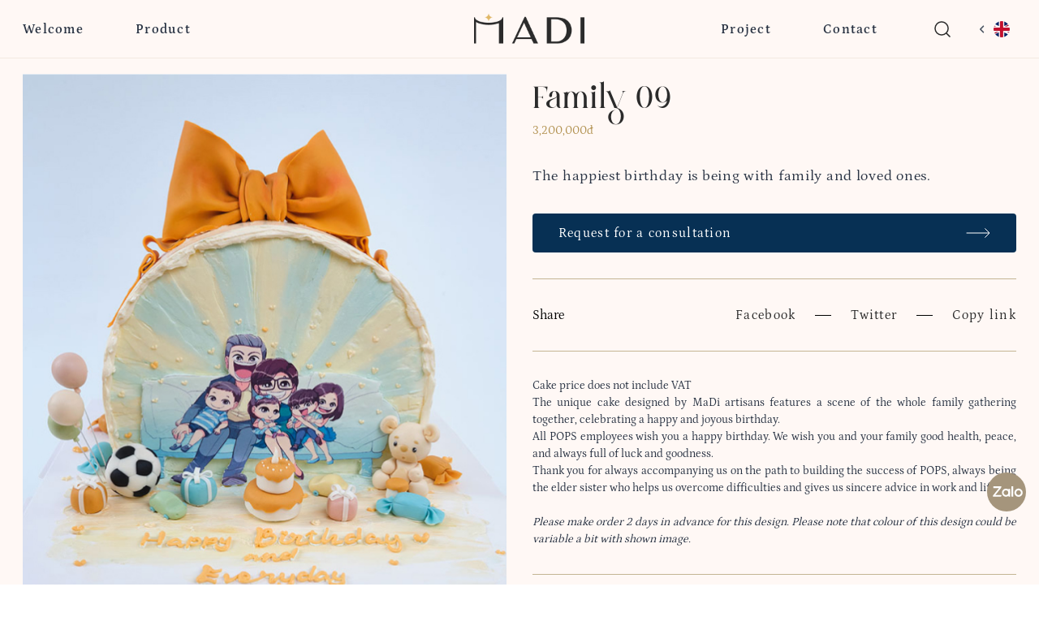

--- FILE ---
content_type: text/html; charset=utf-8
request_url: https://tiembanhmadi.com/en/product/family-09/
body_size: 43338
content:
<!doctype html>
<html data-n-head-ssr lang="en-US" data-n-head="%7B%22lang%22:%7B%22ssr%22:%22en-US%22%7D%7D">
  <head >
    <title>The cake was uniquely designed by MaDi&#x27;s artist with a tableau of the whole Boss family gathering together</title><meta data-n-head="ssr" charset="utf-8"><meta data-n-head="ssr" name="viewport" content="width=device-width, initial-scale=1, shrink-to-fit=no, viewport-fit=cover"><meta data-n-head="ssr" data-hid="robots" name="robots" content="index"><meta data-n-head="ssr" data-hid="og:site_name" property="og:site_name" content="Tiệm bánh Madi"><meta data-n-head="ssr" data-hid="charset" charset="utf-8"><meta data-n-head="ssr" data-hid="mobile-web-app-capable" name="mobile-web-app-capable" content="yes"><meta data-n-head="ssr" data-hid="apple-mobile-web-app-title" name="apple-mobile-web-app-title" content="Tiệm bánh Madi"><meta data-n-head="ssr" data-hid="theme-color" name="theme-color" content="#FCEFE7"><meta data-n-head="ssr" data-hid="og:type" name="og:type" property="og:type" content="website"><meta data-n-head="ssr" data-hid="description" name="description" content="The cake was uniquely designed by MaDi&#x27;s artist with a scene of the whole Boss family gathering together, celebrating a very happy and joyful birthday."><meta data-n-head="ssr" data-hid="keywords" name="keywords" content=""><meta data-n-head="ssr" data-hid="twitter:title" name="twitter:title" content="The cake was uniquely designed by MaDi&#x27;s artist with a tableau of the whole Boss family gathering together"><meta data-n-head="ssr" data-hid="twitter:description" name="twitter:description" content="The cake was uniquely designed by MaDi&#x27;s artist with a scene of the whole Boss family gathering together, celebrating a very happy and joyful birthday."><meta data-n-head="ssr" data-hid="twitter:image" name="twitter:image" content="https://tiembanhmadi.com/uploads/2023-06-09-14-08-family-09-ih14.jpg"><meta data-n-head="ssr" data-hid="twitter:image:alt" name="twitter:image:alt" content="The cake was uniquely designed by MaDi&#x27;s artist with a tableau of the whole Boss family gathering together"><meta data-n-head="ssr" data-hid="twitter:card" name="twitter:card" content="summary_large_image"><meta data-n-head="ssr" data-hid="og:title" property="og:title" content="The cake was uniquely designed by MaDi&#x27;s artist with a tableau of the whole Boss family gathering together"><meta data-n-head="ssr" data-hid="og:description" property="og:description" content="The cake was uniquely designed by MaDi&#x27;s artist with a scene of the whole Boss family gathering together, celebrating a very happy and joyful birthday."><meta data-n-head="ssr" data-hid="og:image" property="og:image" content="https://tiembanhmadi.com/uploads/2023-06-09-14-08-family-09-ih14.jpg"><meta data-n-head="ssr" data-hid="og:image:secure_url" property="og:image:secure_url" content="https://tiembanhmadi.com/uploads/2023-06-09-14-08-family-09-ih14.jpg"><meta data-n-head="ssr" data-hid="og:image:alt" property="og:image:alt" content="The cake was uniquely designed by MaDi&#x27;s artist with a tableau of the whole Boss family gathering together"><meta data-n-head="ssr" data-hid="i18n-og" property="og:locale" content="en_US"><meta data-n-head="ssr" data-hid="i18n-og-alt-vi-VN" property="og:locale:alternate" content="vi_VN"><link data-n-head="ssr" rel="icon" type="image/x-icon" href="/favicon.ico"><link data-n-head="ssr" data-hid="shortcut-icon" rel="shortcut icon" href="/_nuxt/icons/icon_64x64.cfaa16.png"><link data-n-head="ssr" data-hid="apple-touch-icon" rel="apple-touch-icon" href="/_nuxt/icons/icon_512x512.cfaa16.png" sizes="512x512"><link data-n-head="ssr" rel="manifest" href="/_nuxt/manifest.6a3ecbeb.json" data-hid="manifest"><link data-n-head="ssr" rel="canonical" href="https://tiembanhmadi.com/en/product/family-09/"><link data-n-head="ssr" rel="alternate" hreflang="en" href="https://tiembanhmadi.com/en/product/family-09"><link data-n-head="ssr" rel="alternate" hreflang="vi" href="https://tiembanhmadi.com/tac-pham/gia-dinh-09"><link data-n-head="ssr" data-hid="i18n-alt-vi" rel="alternate" href="/tac-pham/family-09" hreflang="vi"><link data-n-head="ssr" data-hid="i18n-alt-vi-VN" rel="alternate" href="/tac-pham/family-09" hreflang="vi-VN"><link data-n-head="ssr" data-hid="i18n-alt-en" rel="alternate" href="/en/product/family-09" hreflang="en"><link data-n-head="ssr" data-hid="i18n-alt-en-US" rel="alternate" href="/en/product/family-09" hreflang="en-US"><link data-n-head="ssr" data-hid="i18n-xd" rel="alternate" href="/tac-pham/family-09" hreflang="x-default"><link data-n-head="ssr" data-hid="i18n-can" rel="canonical" href="/en/product/family-09"><script data-n-head="ssr" data-hid="nuxt-jsonld--2bb30fb4" type="application/ld+json">{"@context":"https://schema.org/","@type":"Product","name":"Family 09","url":"/en/product/family-09/","image":"https://tiembanhmadi.com/uploads/2023-06-09-14-08-family-09-ih14.jpg","sku":"3M0","mpn":"3M0","description":"The happiest birthday is being with family and loved ones.","isFamilyFriendly":true,"offers":{"@type":"Offer","url":"https://tiembanhmadi.com/en/product/family-09/","priceCurrency":"VND","price":3200000,"availability":"https://schema.org/InStock","itemCondition":"https://schema.org/NewCondition","seller":{"@type":"Organization","name":"Madi store"},"shippingDetails":{"@type":"OfferShippingDetails","shippingDestination":{"@type":"DefinedRegion","addressCountry":"VN"},"shippingLabel":"Shipping","shippingRate":{"@type":"MonetaryAmount","currency":"VND","value":"30000-50000"},"deliveryTime":{"@type":"ShippingDeliveryTime","businessDays":"1-5"}}}}</script><link rel="preload" href="/_nuxt/26deaa3.js" as="script"><link rel="preload" href="/_nuxt/c49b79d.js" as="script"><link rel="preload" href="/_nuxt/5ff85ba.js" as="script"><link rel="preload" href="/_nuxt/820a34b.js" as="script"><link rel="preload" href="/_nuxt/4fd34d9.js" as="script"><link rel="preload" href="/_nuxt/c91dbd0.js" as="script"><link rel="preload" href="/_nuxt/ff0e976.js" as="script"><link rel="preload" href="/_nuxt/5af2df7.js" as="script"><style data-vue-ssr-id="7c6ecce8:0 0d8b0c4d:0 7ec9bef8:0 1ae94d6e:0 2d1eab7c:0 417cd222:0 85837936:0 4e28812e:0 0c3ec9a3:0 604c91b2:0">/*! tailwindcss v2.2.19 | MIT License | https://tailwindcss.com*//*! modern-normalize v1.1.0 | MIT License | https://github.com/sindresorhus/modern-normalize */

/*
Document
========
*/

/**
Use a better box model (opinionated).
*/

*,
::before,
::after {
	box-sizing: border-box;
}

/**
Use a more readable tab size (opinionated).
*/

html {
	-moz-tab-size: 4;
	-o-tab-size: 4;
	   tab-size: 4;
}

/**
1. Correct the line height in all browsers.
2. Prevent adjustments of font size after orientation changes in iOS.
*/

html {
	line-height: 1.15; /* 1 */
	-webkit-text-size-adjust: 100%; /* 2 */
}

/*
Sections
========
*/

/**
Remove the margin in all browsers.
*/

body {
	margin: 0;
}

/**
Improve consistency of default fonts in all browsers. (https://github.com/sindresorhus/modern-normalize/issues/3)
*/

body {
	font-family:
		system-ui,
		-apple-system, /* Firefox supports this but not yet `system-ui` */
		'Segoe UI',
		Roboto,
		Helvetica,
		Arial,
		sans-serif,
		'Apple Color Emoji',
		'Segoe UI Emoji';
}

/*
Grouping content
================
*/

/**
1. Add the correct height in Firefox.
2. Correct the inheritance of border color in Firefox. (https://bugzilla.mozilla.org/show_bug.cgi?id=190655)
*/

hr {
	height: 0; /* 1 */
	color: inherit; /* 2 */
}

/*
Text-level semantics
====================
*/

/**
Add the correct text decoration in Chrome, Edge, and Safari.
*/

abbr[title] {
	-webkit-text-decoration: underline dotted;
	        text-decoration: underline dotted;
}

/**
Add the correct font weight in Edge and Safari.
*/

b,
strong {
	font-weight: bolder;
}

/**
1. Improve consistency of default fonts in all browsers. (https://github.com/sindresorhus/modern-normalize/issues/3)
2. Correct the odd 'em' font sizing in all browsers.
*/

code,
kbd,
samp,
pre {
	font-family:
		ui-monospace,
		SFMono-Regular,
		Consolas,
		'Liberation Mono',
		Menlo,
		monospace; /* 1 */
	font-size: 1em; /* 2 */
}

/**
Add the correct font size in all browsers.
*/

small {
	font-size: 80%;
}

/**
Prevent 'sub' and 'sup' elements from affecting the line height in all browsers.
*/

sub,
sup {
	font-size: 75%;
	line-height: 0;
	position: relative;
	vertical-align: baseline;
}

sub {
	bottom: -0.25em;
}

sup {
	top: -0.5em;
}

/*
Tabular data
============
*/

/**
1. Remove text indentation from table contents in Chrome and Safari. (https://bugs.chromium.org/p/chromium/issues/detail?id=999088, https://bugs.webkit.org/show_bug.cgi?id=201297)
2. Correct table border color inheritance in all Chrome and Safari. (https://bugs.chromium.org/p/chromium/issues/detail?id=935729, https://bugs.webkit.org/show_bug.cgi?id=195016)
*/

table {
	text-indent: 0; /* 1 */
	border-color: inherit; /* 2 */
}

/*
Forms
=====
*/

/**
1. Change the font styles in all browsers.
2. Remove the margin in Firefox and Safari.
*/

button,
input,
optgroup,
select,
textarea {
	font-family: inherit; /* 1 */
	font-size: 100%; /* 1 */
	line-height: 1.15; /* 1 */
	margin: 0; /* 2 */
}

/**
Remove the inheritance of text transform in Edge and Firefox.
1. Remove the inheritance of text transform in Firefox.
*/

button,
select { /* 1 */
	text-transform: none;
}

/**
Correct the inability to style clickable types in iOS and Safari.
*/

button,
[type='button'],
[type='reset'],
[type='submit'] {
	-webkit-appearance: button;
}

/**
Remove the inner border and padding in Firefox.
*/

::-moz-focus-inner {
	border-style: none;
	padding: 0;
}

/**
Restore the focus styles unset by the previous rule.
*/

:-moz-focusring {
	outline: 1px dotted ButtonText;
}

/**
Remove the additional ':invalid' styles in Firefox.
See: https://github.com/mozilla/gecko-dev/blob/2f9eacd9d3d995c937b4251a5557d95d494c9be1/layout/style/res/forms.css#L728-L737
*/

:-moz-ui-invalid {
	box-shadow: none;
}

/**
Remove the padding so developers are not caught out when they zero out 'fieldset' elements in all browsers.
*/

legend {
	padding: 0;
}

/**
Add the correct vertical alignment in Chrome and Firefox.
*/

progress {
	vertical-align: baseline;
}

/**
Correct the cursor style of increment and decrement buttons in Safari.
*/

::-webkit-inner-spin-button,
::-webkit-outer-spin-button {
	height: auto;
}

/**
1. Correct the odd appearance in Chrome and Safari.
2. Correct the outline style in Safari.
*/

[type='search'] {
	-webkit-appearance: textfield; /* 1 */
	outline-offset: -2px; /* 2 */
}

/**
Remove the inner padding in Chrome and Safari on macOS.
*/

::-webkit-search-decoration {
	-webkit-appearance: none;
}

/**
1. Correct the inability to style clickable types in iOS and Safari.
2. Change font properties to 'inherit' in Safari.
*/

::-webkit-file-upload-button {
	-webkit-appearance: button; /* 1 */
	font: inherit; /* 2 */
}

/*
Interactive
===========
*/

/*
Add the correct display in Chrome and Safari.
*/

summary {
	display: list-item;
}/**
 * Manually forked from SUIT CSS Base: https://github.com/suitcss/base
 * A thin layer on top of normalize.css that provides a starting point more
 * suitable for web applications.
 */

/**
 * Removes the default spacing and border for appropriate elements.
 */

blockquote,
dl,
dd,
h1,
h2,
h3,
h4,
h5,
h6,
hr,
figure,
p,
pre {
  margin: 0;
}

button {
  background-color: transparent;
  background-image: none;
}

fieldset {
  margin: 0;
  padding: 0;
}

ol,
ul {
  list-style: none;
  margin: 0;
  padding: 0;
}

/**
 * Tailwind custom reset styles
 */

/**
 * 1. Use the user's configured `sans` font-family (with Tailwind's default
 *    sans-serif font stack as a fallback) as a sane default.
 * 2. Use Tailwind's default "normal" line-height so the user isn't forced
 *    to override it to ensure consistency even when using the default theme.
 */

html {
  font-family: Petrona, system-ui, -apple-system, BlinkMacSystemFont, "Segoe UI", Roboto, "Helvetica Neue", Arial, "Noto Sans", sans-serif, "Apple Color Emoji", "Segoe UI Emoji", "Segoe UI Symbol", "Noto Color Emoji"; /* 1 */
  line-height: 1.5; /* 2 */
}


/**
 * Inherit font-family and line-height from `html` so users can set them as
 * a class directly on the `html` element.
 */

body {
  font-family: inherit;
  line-height: inherit;
}

/**
 * 1. Prevent padding and border from affecting element width.
 *
 *    We used to set this in the html element and inherit from
 *    the parent element for everything else. This caused issues
 *    in shadow-dom-enhanced elements like <details> where the content
 *    is wrapped by a div with box-sizing set to `content-box`.
 *
 *    https://github.com/mozdevs/cssremedy/issues/4
 *
 *
 * 2. Allow adding a border to an element by just adding a border-width.
 *
 *    By default, the way the browser specifies that an element should have no
 *    border is by setting it's border-style to `none` in the user-agent
 *    stylesheet.
 *
 *    In order to easily add borders to elements by just setting the `border-width`
 *    property, we change the default border-style for all elements to `solid`, and
 *    use border-width to hide them instead. This way our `border` utilities only
 *    need to set the `border-width` property instead of the entire `border`
 *    shorthand, making our border utilities much more straightforward to compose.
 *
 *    https://github.com/tailwindcss/tailwindcss/pull/116
 */

*,
::before,
::after {
  box-sizing: border-box; /* 1 */
  border-width: 0; /* 2 */
  border-style: solid; /* 2 */
  border-color: currentColor; /* 2 */
}

/*
 * Ensure horizontal rules are visible by default
 */

hr {
  border-top-width: 1px;
}

/**
 * Undo the `border-style: none` reset that Normalize applies to images so that
 * our `border-{width}` utilities have the expected effect.
 *
 * The Normalize reset is unnecessary for us since we default the border-width
 * to 0 on all elements.
 *
 * https://github.com/tailwindcss/tailwindcss/issues/362
 */

img {
  border-style: solid;
}

textarea {
  resize: vertical;
}

input::-moz-placeholder, textarea::-moz-placeholder {
  opacity: 1;
  color: #9CA3AF;
}

input::placeholder,
textarea::placeholder {
  opacity: 1;
  color: #9CA3AF;
}

button,
[role="button"] {
  cursor: pointer;
}

/**
 * Override legacy focus reset from Normalize with modern Firefox focus styles.
 *
 * This is actually an improvement over the new defaults in Firefox in our testing,
 * as it triggers the better focus styles even for links, which still use a dotted
 * outline in Firefox by default.
 */
 
:-moz-focusring {
	outline: auto;
}

table {
  border-collapse: collapse;
}

h1,
h2,
h3,
h4,
h5,
h6 {
  font-size: inherit;
  font-weight: inherit;
}

/**
 * Reset links to optimize for opt-in styling instead of
 * opt-out.
 */

a {
  color: inherit;
  text-decoration: inherit;
}

/**
 * Reset form element properties that are easy to forget to
 * style explicitly so you don't inadvertently introduce
 * styles that deviate from your design system. These styles
 * supplement a partial reset that is already applied by
 * normalize.css.
 */

button,
input,
optgroup,
select,
textarea {
  padding: 0;
  line-height: inherit;
  color: inherit;
}

/**
 * Use the configured 'mono' font family for elements that
 * are expected to be rendered with a monospace font, falling
 * back to the system monospace stack if there is no configured
 * 'mono' font family.
 */

pre,
code,
kbd,
samp {
  font-family: ui-monospace, SFMono-Regular, Menlo, Monaco, Consolas, "Liberation Mono", "Courier New", monospace;
}

/**
 * 1. Make replaced elements `display: block` by default as that's
 *    the behavior you want almost all of the time. Inspired by
 *    CSS Remedy, with `svg` added as well.
 *
 *    https://github.com/mozdevs/cssremedy/issues/14
 * 
 * 2. Add `vertical-align: middle` to align replaced elements more
 *    sensibly by default when overriding `display` by adding a
 *    utility like `inline`.
 *
 *    This can trigger a poorly considered linting error in some
 *    tools but is included by design.
 * 
 *    https://github.com/jensimmons/cssremedy/issues/14#issuecomment-634934210
 */

img,
svg,
video,
canvas,
audio,
iframe,
embed,
object {
  display: block; /* 1 */
  vertical-align: middle; /* 2 */
}

/**
 * Constrain images and videos to the parent width and preserve
 * their intrinsic aspect ratio.
 *
 * https://github.com/mozdevs/cssremedy/issues/14
 */

img,
video {
  max-width: 100%;
  height: auto;
}

/**
 * Ensure the default browser behavior of the `hidden` attribute.
 */

[hidden] {
  display: none;
}*, ::before, ::after{--tw-translate-x:0;--tw-translate-y:0;--tw-rotate:0;--tw-skew-x:0;--tw-skew-y:0;--tw-scale-x:1;--tw-scale-y:1;--tw-transform:translateX(var(--tw-translate-x)) translateY(var(--tw-translate-y)) rotate(var(--tw-rotate)) skewX(var(--tw-skew-x)) skewY(var(--tw-skew-y)) scaleX(var(--tw-scale-x)) scaleY(var(--tw-scale-y));--tw-border-opacity:1;border-color:rgba(229, 231, 235, var(--tw-border-opacity));--tw-ring-offset-shadow:0 0 #0000;--tw-ring-shadow:0 0 #0000;--tw-shadow:0 0 #0000;--tw-ring-inset:var(--tw-empty,/*!*/ /*!*/);--tw-ring-offset-width:0px;--tw-ring-offset-color:#fff;--tw-ring-color:rgba(7, 48, 84, 0.5);--tw-ring-offset-shadow:0 0 #0000;--tw-ring-shadow:0 0 #0000;--tw-shadow:0 0 #0000;--tw-blur:var(--tw-empty,/*!*/ /*!*/);--tw-brightness:var(--tw-empty,/*!*/ /*!*/);--tw-contrast:var(--tw-empty,/*!*/ /*!*/);--tw-grayscale:var(--tw-empty,/*!*/ /*!*/);--tw-hue-rotate:var(--tw-empty,/*!*/ /*!*/);--tw-invert:var(--tw-empty,/*!*/ /*!*/);--tw-saturate:var(--tw-empty,/*!*/ /*!*/);--tw-sepia:var(--tw-empty,/*!*/ /*!*/);--tw-drop-shadow:var(--tw-empty,/*!*/ /*!*/);--tw-filter:var(--tw-blur) var(--tw-brightness) var(--tw-contrast) var(--tw-grayscale) var(--tw-hue-rotate) var(--tw-invert) var(--tw-saturate) var(--tw-sepia) var(--tw-drop-shadow);}[type='text'],[type='email'],[type='url'],[type='password'],[type='number'],[type='date'],[type='datetime-local'],[type='month'],[type='search'],[type='tel'],[type='time'],[type='week'],[multiple],textarea,select{-webkit-appearance:none;-moz-appearance:none;appearance:none;background-color:#fff;border-color:#6B7280;border-width:1px;border-radius:0px;padding-top:0.5rem;padding-right:0.75rem;padding-bottom:0.5rem;padding-left:0.75rem;font-size:1rem;line-height:1.5rem;--tw-shadow:0 0 #0000;}[type='text']:focus, [type='email']:focus, [type='url']:focus, [type='password']:focus, [type='number']:focus, [type='date']:focus, [type='datetime-local']:focus, [type='month']:focus, [type='search']:focus, [type='tel']:focus, [type='time']:focus, [type='week']:focus, [multiple]:focus, textarea:focus, select:focus{outline:2px solid transparent;outline-offset:2px;--tw-ring-inset:var(--tw-empty,/*!*/ /*!*/);--tw-ring-offset-width:0px;--tw-ring-offset-color:#fff;--tw-ring-color:#2563eb;--tw-ring-offset-shadow:var(--tw-ring-inset) 0 0 0 var(--tw-ring-offset-width) var(--tw-ring-offset-color);--tw-ring-shadow:var(--tw-ring-inset) 0 0 0 calc(1px + var(--tw-ring-offset-width)) var(--tw-ring-color);box-shadow:var(--tw-ring-offset-shadow), var(--tw-ring-shadow), var(--tw-shadow);border-color:#2563eb;}input::-moz-placeholder, textarea::-moz-placeholder{color:#6B7280;opacity:1;}input::placeholder,textarea::placeholder{color:#6B7280;opacity:1;}::-webkit-datetime-edit-fields-wrapper{padding:0;}::-webkit-date-and-time-value{min-height:1.5em;}select{background-image:url("data:image/svg+xml,%3csvg xmlns='http://www.w3.org/2000/svg' fill='none' viewBox='0 0 20 20'%3e%3cpath stroke='%236B7280' stroke-linecap='round' stroke-linejoin='round' stroke-width='1.5' d='M6 8l4 4 4-4'/%3e%3c/svg%3e");background-position:right 0.5rem center;background-repeat:no-repeat;background-size:1.5em 1.5em;padding-right:2.5rem;-webkit-print-color-adjust:exact;color-adjust:exact;}[multiple]{background-image:initial;background-position:initial;background-repeat:unset;background-size:initial;padding-right:0.75rem;-webkit-print-color-adjust:unset;color-adjust:unset;}[type='checkbox'],[type='radio']{-webkit-appearance:none;-moz-appearance:none;appearance:none;padding:0;-webkit-print-color-adjust:exact;color-adjust:exact;display:inline-block;vertical-align:middle;background-origin:border-box;-webkit-user-select:none;-moz-user-select:none;user-select:none;flex-shrink:0;height:1rem;width:1rem;color:#2563eb;background-color:#fff;border-color:#6B7280;border-width:1px;--tw-shadow:0 0 #0000;}[type='checkbox']{border-radius:0px;}[type='radio']{border-radius:100%;}[type='checkbox']:focus,[type='radio']:focus{outline:2px solid transparent;outline-offset:2px;--tw-ring-inset:var(--tw-empty,/*!*/ /*!*/);--tw-ring-offset-width:2px;--tw-ring-offset-color:#fff;--tw-ring-color:#2563eb;--tw-ring-offset-shadow:var(--tw-ring-inset) 0 0 0 var(--tw-ring-offset-width) var(--tw-ring-offset-color);--tw-ring-shadow:var(--tw-ring-inset) 0 0 0 calc(2px + var(--tw-ring-offset-width)) var(--tw-ring-color);box-shadow:var(--tw-ring-offset-shadow), var(--tw-ring-shadow), var(--tw-shadow);}[type='checkbox']:checked,[type='radio']:checked{border-color:transparent;background-color:currentColor;background-size:100% 100%;background-position:center;background-repeat:no-repeat;}[type='checkbox']:checked{background-image:url("data:image/svg+xml,%3csvg viewBox='0 0 16 16' fill='white' xmlns='http://www.w3.org/2000/svg'%3e%3cpath d='M12.207 4.793a1 1 0 010 1.414l-5 5a1 1 0 01-1.414 0l-2-2a1 1 0 011.414-1.414L6.5 9.086l4.293-4.293a1 1 0 011.414 0z'/%3e%3c/svg%3e");}[type='radio']:checked{background-image:url("data:image/svg+xml,%3csvg viewBox='0 0 16 16' fill='white' xmlns='http://www.w3.org/2000/svg'%3e%3ccircle cx='8' cy='8' r='3'/%3e%3c/svg%3e");}[type='checkbox']:checked:hover,[type='checkbox']:checked:focus,[type='radio']:checked:hover,[type='radio']:checked:focus{border-color:transparent;background-color:currentColor;}[type='checkbox']:indeterminate{background-image:url("data:image/svg+xml,%3csvg xmlns='http://www.w3.org/2000/svg' fill='none' viewBox='0 0 16 16'%3e%3cpath stroke='white' stroke-linecap='round' stroke-linejoin='round' stroke-width='2' d='M4 8h8'/%3e%3c/svg%3e");border-color:transparent;background-color:currentColor;background-size:100% 100%;background-position:center;background-repeat:no-repeat;}[type='checkbox']:indeterminate:hover,[type='checkbox']:indeterminate:focus{border-color:transparent;background-color:currentColor;}[type='file']{background:unset;border-color:inherit;border-width:0;border-radius:0;padding:0;font-size:unset;line-height:inherit;}[type='file']:focus{outline:1px auto -webkit-focus-ring-color;}@font-face{font-family:"Kamerun";font-weight:400;font-style:normal;font-display:swap;src:url(/_nuxt/fonts/DFVN-Kamerun.8bdeef4.otf)}@font-face{font-family:"Petrona";font-weight:400;font-style:normal;font-display:swap;src:url(/_nuxt/fonts/Petrona-Regular.1c02e21.ttf)}@font-face{font-family:"Petrona";font-weight:500;font-style:normal;font-display:swap;src:url(/_nuxt/fonts/Petrona-Medium.5b16aac.ttf)}@font-face{font-family:"Petrona";font-weight:600;font-style:normal;font-display:swap;src:url(/_nuxt/fonts/Petrona-SemiBold.21fb4e8.ttf)}@font-face{font-family:"Petrona";font-weight:700;font-style:normal;font-display:swap;src:url(/_nuxt/fonts/Petrona-Bold.c17e4e8.ttf)}body{cursor:default;overflow-x:hidden;}img, svg{max-height:100%;max-width:100%;}textarea{resize:none;}input::-webkit-inner-spin-button,input::-webkit-outer-spin-button{-webkit-appearance:none;margin:0}input[type=number]{-moz-appearance:textfield}.container{width:100%;margin-right:auto;margin-left:auto;padding-right:1rem;padding-left:1rem;}@media (min-width: 640px){.container{max-width:640px;padding-right:1.5rem;padding-left:1.5rem;}}@media (min-width: 768px){.container{max-width:768px;}}@media (min-width: 1024px){.container{max-width:1024px;padding-right:1.75rem;padding-left:1.75rem;}}@media (min-width: 1280px){.container{max-width:1280px;}}.aspect-w-1,
.aspect-w-2,
.aspect-w-3,
.aspect-w-4,
.aspect-w-5,
.aspect-w-6,
.aspect-w-7,
.aspect-w-8,
.aspect-w-9,
.aspect-w-10,
.aspect-w-11,
.aspect-w-12,
.aspect-w-13,
.aspect-w-14,
.aspect-w-15,
.aspect-w-16{position:relative;padding-bottom:calc(var(--tw-aspect-h) / var(--tw-aspect-w) * 100%);}.aspect-w-1 > *,
.aspect-w-2 > *,
.aspect-w-3 > *,
.aspect-w-4 > *,
.aspect-w-5 > *,
.aspect-w-6 > *,
.aspect-w-7 > *,
.aspect-w-8 > *,
.aspect-w-9 > *,
.aspect-w-10 > *,
.aspect-w-11 > *,
.aspect-w-12 > *,
.aspect-w-13 > *,
.aspect-w-14 > *,
.aspect-w-15 > *,
.aspect-w-16 > *{position:absolute;height:100%;width:100%;top:0;right:0;bottom:0;left:0;}.aspect-w-1{--tw-aspect-w:1;}.aspect-w-2{--tw-aspect-w:2;}.aspect-w-3{--tw-aspect-w:3;}.aspect-w-4{--tw-aspect-w:4;}.aspect-w-5{--tw-aspect-w:5;}.aspect-w-7{--tw-aspect-w:7;}.aspect-w-8{--tw-aspect-w:8;}.aspect-w-9{--tw-aspect-w:9;}.aspect-h-1{--tw-aspect-h:1;}.aspect-h-2{--tw-aspect-h:2;}.aspect-h-4{--tw-aspect-h:4;}.aspect-h-5{--tw-aspect-h:5;}.aspect-h-7{--tw-aspect-h:7;}.aspect-h-9{--tw-aspect-h:9;}.aspect-h-10{--tw-aspect-h:10;}.prose{color:#111827;max-width:65ch;}.prose [class~="lead"]{color:#4B5563;font-size:1.25em;line-height:1.6;margin-top:1.2em;margin-bottom:1.2em;}.prose a{color:#0000EE;text-decoration:underline;font-weight:500;}.prose strong{color:#111827;font-weight:600;}.prose ol[type="A"]{--list-counter-style:upper-alpha;}.prose ol[type="a"]{--list-counter-style:lower-alpha;}.prose ol[type="A" s]{--list-counter-style:upper-alpha;}.prose ol[type="a" s]{--list-counter-style:lower-alpha;}.prose ol[type="I"]{--list-counter-style:upper-roman;}.prose ol[type="i"]{--list-counter-style:lower-roman;}.prose ol[type="I" s]{--list-counter-style:upper-roman;}.prose ol[type="i" s]{--list-counter-style:lower-roman;}.prose ol[type="1"]{--list-counter-style:decimal;}.prose ol > li{position:relative;padding-left:1.75em;}.prose ol > li::before{content:counter(list-item, var(--list-counter-style, decimal)) ".";position:absolute;font-weight:400;color:#6B7280;left:0;}.prose ul > li{position:relative;padding-left:1.75em;}.prose ul > li::before{content:"";position:absolute;background-color:#D1D5DB;border-radius:50%;width:0.375em;height:0.375em;top:calc(0.875em - 0.1875em);left:0.25em;}.prose hr{border-color:#E5E7EB;border-top-width:1px;margin-top:3em;margin-bottom:3em;}.prose blockquote{font-weight:500;font-style:italic;color:#111827;border-left-width:0.25rem;border-left-color:#E5E7EB;quotes:"\201C""\201D""\2018""\2019";margin-top:1.6em;margin-bottom:1.6em;padding-left:1em;}.prose blockquote p:first-of-type::before{content:open-quote;}.prose blockquote p:last-of-type::after{content:close-quote;}.prose h1{color:#111827;font-weight:800;font-size:2.25em;margin-top:0;margin-bottom:0.8888889em;line-height:1.1111111;}.prose h2{color:#111827;font-weight:700;font-size:1.5em;margin-top:2em;margin-bottom:1em;line-height:1.3333333;}.prose h3{color:#111827;font-weight:600;font-size:1.25em;margin-top:1.6em;margin-bottom:0.6em;line-height:1.6;}.prose h4{color:#111827;font-weight:600;margin-top:1.5em;margin-bottom:0.5em;line-height:1.5;}.prose figure figcaption{color:#6B7280;font-size:0.875em;line-height:1.4285714;margin-top:0.8571429em;}.prose code{color:#111827;font-weight:600;font-size:0.875em;}.prose code::before{content:"`";}.prose code::after{content:"`";}.prose a code{color:#111827;}.prose pre{color:#E5E7EB;background-color:#2A3444;overflow-x:auto;font-size:0.875em;line-height:1.7142857;margin-top:1.7142857em;margin-bottom:1.7142857em;border-radius:0.375rem;padding-top:0.8571429em;padding-right:1.1428571em;padding-bottom:0.8571429em;padding-left:1.1428571em;}.prose pre code{background-color:transparent;border-width:0;border-radius:0;padding:0;font-weight:400;color:inherit;font-size:inherit;font-family:inherit;line-height:inherit;}.prose pre code::before{content:none;}.prose pre code::after{content:none;}.prose table{width:100%;table-layout:auto;text-align:left;margin-top:2em;margin-bottom:2em;font-size:0.875em;line-height:1.7142857;}.prose thead{color:#111827;font-weight:600;border-bottom-width:1px;border-bottom-color:#D1D5DB;}.prose thead th{vertical-align:bottom;padding-right:0.5714286em;padding-bottom:0.5714286em;padding-left:0.5714286em;}.prose tbody tr{border-bottom-width:1px;border-bottom-color:#E5E7EB;}.prose tbody tr:last-child{border-bottom-width:0;}.prose tbody td{vertical-align:top;padding-top:0.5714286em;padding-right:0.5714286em;padding-bottom:0.5714286em;padding-left:0.5714286em;}.prose{font-size:1rem;line-height:1.75;}.prose p{margin-top:1.25em;margin-bottom:1.25em;}.prose img{margin-top:2em;margin-bottom:2em;}.prose video{margin-top:2em;margin-bottom:2em;}.prose figure{margin-top:2em;margin-bottom:2em;}.prose figure > *{margin-top:0;margin-bottom:0;}.prose h2 code{font-size:0.875em;}.prose h3 code{font-size:0.9em;}.prose ol{margin-top:1.25em;margin-bottom:1.25em;}.prose ul{margin-top:1.25em;margin-bottom:1.25em;}.prose li{margin-top:0.5em;margin-bottom:0.5em;}.prose > ul > li p{margin-top:0.75em;margin-bottom:0.75em;}.prose > ul > li > *:first-child{margin-top:1.25em;}.prose > ul > li > *:last-child{margin-bottom:1.25em;}.prose > ol > li > *:first-child{margin-top:1.25em;}.prose > ol > li > *:last-child{margin-bottom:1.25em;}.prose ul ul, .prose ul ol, .prose ol ul, .prose ol ol{margin-top:0.75em;margin-bottom:0.75em;}.prose hr + *{margin-top:0;}.prose h2 + *{margin-top:0;}.prose h3 + *{margin-top:0;}.prose h4 + *{margin-top:0;}.prose thead th:first-child{padding-left:0;}.prose thead th:last-child{padding-right:0;}.prose tbody td:first-child{padding-left:0;}.prose tbody td:last-child{padding-right:0;}.prose > :first-child{margin-top:0;}.prose > :last-child{margin-bottom:0;}.pointer-events-none{pointer-events:none;}.visible{visibility:visible;}.invisible{visibility:hidden;}.fixed{position:fixed;}.absolute{position:absolute;}.relative{position:relative;}.sticky{position:sticky;}.inset-0{top:0px;right:0px;bottom:0px;left:0px;}.inset-0\.5{top:0.125rem;right:0.125rem;bottom:0.125rem;left:0.125rem;}.inset-x-0{left:0px;right:0px;}.left-1\/2{left:50%;}.top-\[120\%\]{top:120%;}.top-0{top:0px;}.left-\[16px\]{left:16px;}.top-1\/2{top:50%;}.right-\[16px\]{right:16px;}.left-0{left:0px;}.bottom-\[32px\]{bottom:32px;}.bottom-0{bottom:0px;}.top-\[45px\]{top:45px;}.left-\[-123px\]{left:-123px;}.right-\[-18px\]{right:-18px;}.bottom-\[-30px\]{bottom:-30px;}.right-\[-14px\]{right:-14px;}.bottom-\[-34px\]{bottom:-34px;}.left-\[-28px\]{left:-28px;}.right-0{right:0px;}.top-\[2px\]{top:2px;}.top-full{top:100%;}.bottom-\[63px\]{bottom:63px;}.right-1\/2{right:50%;}.bottom-\[-23px\]{bottom:-23px;}.top-\[76px\]{top:76px;}.left-\[-45px\]{left:-45px;}.top-\[23px\]{top:23px;}.right-\[-38px\]{right:-38px;}.top-\[19px\]{top:19px;}.left-\[-67px\]{left:-67px;}.bottom-\[-16px\]{bottom:-16px;}.right-\[-25px\]{right:-25px;}.top-\[34px\]{top:34px;}.right-\[-4\%\]{right:-4%;}.left-\[-6\%\]{left:-6%;}.top-0\.5{top:0.125rem;}.right-\[-15px\]{right:-15px;}.top-\[39px\]{top:39px;}.top-10{top:2.5rem;}.right-4{right:1rem;}.bottom-24{bottom:6rem;}.top-\[60px\]{top:60px;}.top-\[125\%\]{top:125%;}.left-\[-10\%\]{left:-10%;}.bottom-\[12px\]{bottom:12px;}.bottom-\[82px\]{bottom:82px;}.left-\[-16px\]{left:-16px;}.right-\[-16px\]{right:-16px;}.top-\[5\%\]{top:5%;}.z-10{z-index:10;}.z-\[2\]{z-index:2;}.z-20{z-index:20;}.z-50{z-index:50;}.z-\[301\]{z-index:301;}.z-\[3\]{z-index:3;}.z-\[-1\]{z-index:-1;}.z-\[300\]{z-index:300;}.z-\[1\]{z-index:1;}.z-\[2000\]{z-index:2000;}.z-\[4000\]{z-index:4000;}.z-\[10000\]{z-index:10000;}.z-\[-50\]{z-index:-50;}.order-1{order:1;}.order-2{order:2;}.col-span-full{grid-column:1 / -1;}.col-span-5{grid-column:span 5 / span 5;}.col-span-4{grid-column:span 4 / span 4;}.col-span-3{grid-column:span 3 / span 3;}.col-span-2{grid-column:span 2 / span 2;}.col-span-10{grid-column:span 10 / span 10;}.col-span-6{grid-column:span 6 / span 6;}.col-span-1{grid-column:span 1 / span 1;}.col-span-7{grid-column:span 7 / span 7;}.col-start-2{grid-column-start:2;}.col-start-3{grid-column-start:3;}.col-start-4{grid-column-start:4;}.col-start-1{grid-column-start:1;}.m-\[3px\]{margin:3px;}.m-0{margin:0px;}.mx-\[1px\]{margin-left:1px;margin-right:1px;}.mx-auto{margin-left:auto;margin-right:auto;}.my-auto{margin-top:auto;margin-bottom:auto;}.my-2{margin-top:0.5rem;margin-bottom:0.5rem;}.my-0\.5{margin-top:0.125rem;margin-bottom:0.125rem;}.my-0{margin-top:0px;margin-bottom:0px;}.my-2\.5{margin-top:0.625rem;margin-bottom:0.625rem;}.my-\[4px\]{margin-top:4px;margin-bottom:4px;}.mt-\[6px\]{margin-top:6px;}.mt-\[25px\]{margin-top:25px;}.mt-\[16px\]{margin-top:16px;}.mt-\[-6px\]{margin-top:-6px;}.mt-\[36px\]{margin-top:36px;}.mt-\[2px\]{margin-top:2px;}.mt-\[50px\]{margin-top:50px;}.mt-\[45px\]{margin-top:45px;}.mt-\[24px\]{margin-top:24px;}.mt-\[10px\]{margin-top:10px;}.mt-\[18px\]{margin-top:18px;}.mt-\[8px\]{margin-top:8px;}.mt-\[4px\]{margin-top:4px;}.mr-2{margin-right:0.5rem;}.ml-2{margin-left:0.5rem;}.mt-\[23px\]{margin-top:23px;}.mt-\[30px\]{margin-top:30px;}.mt-\[-5px\]{margin-top:-5px;}.mt-\[42px\]{margin-top:42px;}.ml-\[8px\]{margin-left:8px;}.mt-2{margin-top:0.5rem;}.mt-8{margin-top:2rem;}.mt-1{margin-top:0.25rem;}.mt-0{margin-top:0px;}.mb-\[8px\]{margin-bottom:8px;}.mb-\[10px\]{margin-bottom:10px;}.mt-\[17px\]{margin-top:17px;}.mb-1\.5{margin-bottom:0.375rem;}.mb-1{margin-bottom:0.25rem;}.mt-4{margin-top:1rem;}.mt-40{margin-top:10rem;}.mt-5{margin-top:1.25rem;}.mb-2{margin-bottom:0.5rem;}.mt-\[53px\]{margin-top:53px;}.mb-6{margin-bottom:1.5rem;}.mb-\[16px\]{margin-bottom:16px;}.mb-\[6px\]{margin-bottom:6px;}.mr-\[40px\]{margin-right:40px;}.mr-\[2px\]{margin-right:2px;}.mt-\[27px\]{margin-top:27px;}.mt-\[96px\]{margin-top:96px;}.mb-\[49px\]{margin-bottom:49px;}.mt-\[15px\]{margin-top:15px;}.mt-\[32px\]{margin-top:32px;}.block{display:block;}.inline-block{display:inline-block;}.flex{display:flex;}.inline-flex{display:inline-flex;}.grid{display:grid;}.hidden{display:none;}.h-\[26px\]{height:26px;}.h-\[1px\]{height:1px;}.h-\[54px\]{height:54px;}.h-auto{height:auto;}.h-\[48px\]{height:48px;}.h-full{height:100%;}.h-\[112px\]{height:112px;}.h-\[14px\]{height:14px;}.h-\[28px\]{height:28px;}.h-\[12px\]{height:12px;}.h-\[7px\]{height:7px;}.h-\[74px\]{height:74px;}.h-\[228px\]{height:228px;}.h-\[95px\]{height:95px;}.h-\[0px\]{height:0px;}.h-\[24px\]{height:24px;}.h-\[32px\]{height:32px;}.h-0{height:0px;}.h-\[18px\]{height:18px;}.h-\[20px\]{height:20px;}.h-\[36px\]{height:36px;}.h-\[200px\]{height:200px;}.h-\[178px\]{height:178px;}.h-\[415px\]{height:415px;}.h-\[150px\]{height:150px;}.h-\[31px\]{height:31px;}.h-\[720px\]{height:720px;}.h-\[30px\]{height:30px;}.h-\[42px\]{height:42px;}.h-8{height:2rem;}.h-7{height:1.75rem;}.h-px{height:1px;}.h-\[40px\]{height:40px;}.h-6{height:1.5rem;}.h-3{height:0.75rem;}.h-screen{height:100vh;}.h-\[52vh\]{height:52vh;}.h-\[2px\]{height:2px;}.h-\[35px\]{height:35px;}.h-\[100vh\]{height:100vh;}.h-\[230px\]{height:230px;}.max-h-screen{max-height:100vh;}.max-h-\[270px\]{max-height:270px;}.max-h-\[100vh\]{max-height:100vh;}.min-h-screen{min-height:100vh;}.w-\[26px\]{width:26px;}.w-full{width:100%;}.w-max{width:-moz-max-content;width:max-content;}.w-\[54px\]{width:54px;}.w-\[48px\]{width:48px;}.w-\[14px\]{width:14px;}.w-\[21px\]{width:21px;}.w-\[12px\]{width:12px;}.w-\[7px\]{width:7px;}.w-\[72px\]{width:72px;}.w-\[95px\]{width:95px;}.w-\[0px\]{width:0px;}.w-\[24px\]{width:24px;}.w-\[18px\]{width:18px;}.w-\[32px\]{width:32px;}.w-\[5px\]{width:5px;}.w-\[20px\]{width:20px;}.w-\[31px\]{width:31px;}.w-\[105px\]{width:105px;}.w-\[57px\]{width:57px;}.w-\[55\%\]{width:55%;}.w-\[253px\]{width:253px;}.w-1\/2{width:50%;}.w-\[248px\]{width:248px;}.w-\[54\%\]{width:54%;}.w-\[290px\]{width:290px;}.w-\[40\%\]{width:40%;}.w-\[204px\]{width:204px;}.w-\[57\%\]{width:57%;}.w-\[58\%\]{width:58%;}.w-\[129px\]{width:129px;}.w-\[70\%\]{width:70%;}.w-\[30px\]{width:30px;}.w-\[120px\]{width:120px;}.w-\[102px\]{width:102px;}.w-8{width:2rem;}.w-\[418px\]{width:418px;}.w-7{width:1.75rem;}.w-\[114px\]{width:114px;}.w-\[90px\]{width:90px;}.w-6{width:1.5rem;}.w-3{width:0.75rem;}.w-screen{width:100vw;}.w-\[28px\]{width:28px;}.w-\[75vw\]{width:75vw;}.w-\[300px\]{width:300px;}.w-\[16px\]{width:16px;}.w-\[22px\]{width:22px;}.w-\[245px\]{width:245px;}.w-\[424px\]{width:424px;}.w-\[412px\]{width:412px;}.w-\[175px\]{width:175px;}.w-\[50vw\]{width:50vw;}.w-\[2px\]{width:2px;}.min-w-\[80px\]{min-width:80px;}.max-w-\[792px\]{max-width:792px;}.max-w-\[820px\]{max-width:820px;}.max-w-\[1280px\]{max-width:1280px;}.max-w-xl{max-width:36rem;}.max-w-md{max-width:28rem;}.max-w-\[140px\]{max-width:140px;}.max-w-\[480px\]{max-width:480px;}.max-w-\[320px\]{max-width:320px;}.max-w-max{max-width:-moz-max-content;max-width:max-content;}.flex-none{flex:none;}.flex-1{flex:1 1 0%;}.flex-shrink-0{flex-shrink:0;}.-translate-x-1\/2{--tw-translate-x:-50%;transform:var(--tw-transform);}.translate-x-\[-50\%\]{--tw-translate-x:-50%;transform:var(--tw-transform);}.translate-y-\[-70\%\]{--tw-translate-y:-70%;transform:var(--tw-transform);}.translate-x-\[-20\%\]{--tw-translate-x:-20%;transform:var(--tw-transform);}.-translate-y-full{--tw-translate-y:-100%;transform:var(--tw-transform);}.-translate-y-1\/2{--tw-translate-y:-50%;transform:var(--tw-transform);}.translate-x-\[30\%\]{--tw-translate-x:30%;transform:var(--tw-transform);}.translate-x-\[125\%\]{--tw-translate-x:125%;transform:var(--tw-transform);}.translate-y-\[36\%\]{--tw-translate-y:36%;transform:var(--tw-transform);}.translate-x-\[50\%\]{--tw-translate-x:50%;transform:var(--tw-transform);}.translate-x-1\/2{--tw-translate-x:50%;transform:var(--tw-transform);}.translate-y-\[-36\%\]{--tw-translate-y:-36%;transform:var(--tw-transform);}.translate-y-\[93px\]{--tw-translate-y:93px;transform:var(--tw-transform);}.translate-y-\[-50\%\]{--tw-translate-y:-50%;transform:var(--tw-transform);}.translate-x-\[-15\.5px\]{--tw-translate-x:-15.5px;transform:var(--tw-transform);}.translate-y-\[-15\.5px\]{--tw-translate-y:-15.5px;transform:var(--tw-transform);}.translate-y-\[57px\]{--tw-translate-y:57px;transform:var(--tw-transform);}.translate-x-\[-60\%\]{--tw-translate-x:-60%;transform:var(--tw-transform);}.translate-y-\[10\%\]{--tw-translate-y:10%;transform:var(--tw-transform);}.translate-y-4{--tw-translate-y:1rem;transform:var(--tw-transform);}.translate-y-0{--tw-translate-y:0px;transform:var(--tw-transform);}.translate-y-\[19px\]{--tw-translate-y:19px;transform:var(--tw-transform);}.translate-y-3{--tw-translate-y:0.75rem;transform:var(--tw-transform);}.translate-y-\[14px\]{--tw-translate-y:14px;transform:var(--tw-transform);}.translate-y-1\.5{--tw-translate-y:0.375rem;transform:var(--tw-transform);}.translate-y-1{--tw-translate-y:0.25rem;transform:var(--tw-transform);}.translate-y-\[-100\%\]{--tw-translate-y:-100%;transform:var(--tw-transform);}.translate-y-\[-30\%\]{--tw-translate-y:-30%;transform:var(--tw-transform);}.translate-x-0{--tw-translate-x:0px;transform:var(--tw-transform);}.-translate-x-full{--tw-translate-x:-100%;transform:var(--tw-transform);}.translate-y-\[-20\%\]{--tw-translate-y:-20%;transform:var(--tw-transform);}.translate-y-\[-45\%\]{--tw-translate-y:-45%;transform:var(--tw-transform);}.translate-y-\[calc\(50\%-100px\)\]{--tw-translate-y:calc(50% - 100px);transform:var(--tw-transform);}.rotate-180{--tw-rotate:180deg;transform:var(--tw-transform);}.rotate-\[180deg\]{--tw-rotate:180deg;transform:var(--tw-transform);}.rotate-90{--tw-rotate:90deg;transform:var(--tw-transform);}.-rotate-90{--tw-rotate:-90deg;transform:var(--tw-transform);}.rotate-\[90deg\]{--tw-rotate:90deg;transform:var(--tw-transform);}.scale-\[1\.05\]{--tw-scale-x:1.05;--tw-scale-y:1.05;transform:var(--tw-transform);}.scale-\[1\]{--tw-scale-x:1;--tw-scale-y:1;transform:var(--tw-transform);}.scale-0{--tw-scale-x:0;--tw-scale-y:0;transform:var(--tw-transform);}.scale-\[1\.8\]{--tw-scale-x:1.8;--tw-scale-y:1.8;transform:var(--tw-transform);}.scale-125{--tw-scale-x:1.25;--tw-scale-y:1.25;transform:var(--tw-transform);}.transform{transform:var(--tw-transform);}.cursor-pointer{cursor:pointer;}.cursor-default{cursor:default;}.select-none{-webkit-user-select:none;-moz-user-select:none;user-select:none;}.resize{resize:both;}.grid-cols-7{grid-template-columns:repeat(7, minmax(0, 1fr));}.grid-cols-4{grid-template-columns:repeat(4, minmax(0, 1fr));}.grid-cols-12{grid-template-columns:repeat(12, minmax(0, 1fr));}.grid-cols-2{grid-template-columns:repeat(2, minmax(0, 1fr));}.grid-cols-6{grid-template-columns:repeat(6, minmax(0, 1fr));}.grid-cols-10{grid-template-columns:repeat(10, minmax(0, 1fr));}.grid-cols-11{grid-template-columns:repeat(11, minmax(0, 1fr));}.grid-cols-1{grid-template-columns:repeat(1, minmax(0, 1fr));}.flex-col{flex-direction:column;}.flex-wrap{flex-wrap:wrap;}.items-start{align-items:flex-start;}.items-end{align-items:flex-end;}.items-center{align-items:center;}.justify-start{justify-content:flex-start;}.justify-end{justify-content:flex-end;}.justify-center{justify-content:center;}.justify-between{justify-content:space-between;}.gap-4{gap:1rem;}.gap-6{gap:1.5rem;}.gap-\[16px\]{gap:16px;}.gap-x-\[6px\]{-moz-column-gap:6px;column-gap:6px;}.gap-x-\[16px\]{-moz-column-gap:16px;column-gap:16px;}.gap-y-\[32px\]{row-gap:32px;}.gap-x-\[18px\]{-moz-column-gap:18px;column-gap:18px;}.gap-y-\[6px\]{row-gap:6px;}.gap-y-\[48px\]{row-gap:48px;}.gap-x-\[32px\]{-moz-column-gap:32px;column-gap:32px;}.gap-x-\[22px\]{-moz-column-gap:22px;column-gap:22px;}.gap-y-\[33px\]{row-gap:33px;}.space-x-\[9px\] > :not([hidden]) ~ :not([hidden]){--tw-space-x-reverse:0;margin-right:calc(9px * var(--tw-space-x-reverse));margin-left:calc(9px * calc(1 - var(--tw-space-x-reverse)));}.space-x-\[8px\] > :not([hidden]) ~ :not([hidden]){--tw-space-x-reverse:0;margin-right:calc(8px * var(--tw-space-x-reverse));margin-left:calc(8px * calc(1 - var(--tw-space-x-reverse)));}.space-x-\[6px\] > :not([hidden]) ~ :not([hidden]){--tw-space-x-reverse:0;margin-right:calc(6px * var(--tw-space-x-reverse));margin-left:calc(6px * calc(1 - var(--tw-space-x-reverse)));}.space-x-\[16px\] > :not([hidden]) ~ :not([hidden]){--tw-space-x-reverse:0;margin-right:calc(16px * var(--tw-space-x-reverse));margin-left:calc(16px * calc(1 - var(--tw-space-x-reverse)));}.space-y-\[3px\] > :not([hidden]) ~ :not([hidden]){--tw-space-y-reverse:0;margin-top:calc(3px * calc(1 - var(--tw-space-y-reverse)));margin-bottom:calc(3px * var(--tw-space-y-reverse));}.space-x-\[7px\] > :not([hidden]) ~ :not([hidden]){--tw-space-x-reverse:0;margin-right:calc(7px * var(--tw-space-x-reverse));margin-left:calc(7px * calc(1 - var(--tw-space-x-reverse)));}.space-y-\[6px\] > :not([hidden]) ~ :not([hidden]){--tw-space-y-reverse:0;margin-top:calc(6px * calc(1 - var(--tw-space-y-reverse)));margin-bottom:calc(6px * var(--tw-space-y-reverse));}.space-x-\[12px\] > :not([hidden]) ~ :not([hidden]){--tw-space-x-reverse:0;margin-right:calc(12px * var(--tw-space-x-reverse));margin-left:calc(12px * calc(1 - var(--tw-space-x-reverse)));}.space-x-\[5\.5px\] > :not([hidden]) ~ :not([hidden]){--tw-space-x-reverse:0;margin-right:calc(5.5px * var(--tw-space-x-reverse));margin-left:calc(5.5px * calc(1 - var(--tw-space-x-reverse)));}.space-y-\[12px\] > :not([hidden]) ~ :not([hidden]){--tw-space-y-reverse:0;margin-top:calc(12px * calc(1 - var(--tw-space-y-reverse)));margin-bottom:calc(12px * var(--tw-space-y-reverse));}.space-y-\[4px\] > :not([hidden]) ~ :not([hidden]){--tw-space-y-reverse:0;margin-top:calc(4px * calc(1 - var(--tw-space-y-reverse)));margin-bottom:calc(4px * var(--tw-space-y-reverse));}.space-x-\[30px\] > :not([hidden]) ~ :not([hidden]){--tw-space-x-reverse:0;margin-right:calc(30px * var(--tw-space-x-reverse));margin-left:calc(30px * calc(1 - var(--tw-space-x-reverse)));}.space-y-3 > :not([hidden]) ~ :not([hidden]){--tw-space-y-reverse:0;margin-top:calc(0.75rem * calc(1 - var(--tw-space-y-reverse)));margin-bottom:calc(0.75rem * var(--tw-space-y-reverse));}.space-y-\[8px\] > :not([hidden]) ~ :not([hidden]){--tw-space-y-reverse:0;margin-top:calc(8px * calc(1 - var(--tw-space-y-reverse)));margin-bottom:calc(8px * var(--tw-space-y-reverse));}.space-x-\[19px\] > :not([hidden]) ~ :not([hidden]){--tw-space-x-reverse:0;margin-right:calc(19px * var(--tw-space-x-reverse));margin-left:calc(19px * calc(1 - var(--tw-space-x-reverse)));}.space-x-\[10px\] > :not([hidden]) ~ :not([hidden]){--tw-space-x-reverse:0;margin-right:calc(10px * var(--tw-space-x-reverse));margin-left:calc(10px * calc(1 - var(--tw-space-x-reverse)));}.space-x-3 > :not([hidden]) ~ :not([hidden]){--tw-space-x-reverse:0;margin-right:calc(0.75rem * var(--tw-space-x-reverse));margin-left:calc(0.75rem * calc(1 - var(--tw-space-x-reverse)));}.space-x-\[11px\] > :not([hidden]) ~ :not([hidden]){--tw-space-x-reverse:0;margin-right:calc(11px * var(--tw-space-x-reverse));margin-left:calc(11px * calc(1 - var(--tw-space-x-reverse)));}.space-y-\[2px\] > :not([hidden]) ~ :not([hidden]){--tw-space-y-reverse:0;margin-top:calc(2px * calc(1 - var(--tw-space-y-reverse)));margin-bottom:calc(2px * var(--tw-space-y-reverse));}.space-y-\[10px\] > :not([hidden]) ~ :not([hidden]){--tw-space-y-reverse:0;margin-top:calc(10px * calc(1 - var(--tw-space-y-reverse)));margin-bottom:calc(10px * var(--tw-space-y-reverse));}.space-x-2 > :not([hidden]) ~ :not([hidden]){--tw-space-x-reverse:0;margin-right:calc(0.5rem * var(--tw-space-x-reverse));margin-left:calc(0.5rem * calc(1 - var(--tw-space-x-reverse)));}.space-y-\[20px\] > :not([hidden]) ~ :not([hidden]){--tw-space-y-reverse:0;margin-top:calc(20px * calc(1 - var(--tw-space-y-reverse)));margin-bottom:calc(20px * var(--tw-space-y-reverse));}.space-y-1 > :not([hidden]) ~ :not([hidden]){--tw-space-y-reverse:0;margin-top:calc(0.25rem * calc(1 - var(--tw-space-y-reverse)));margin-bottom:calc(0.25rem * var(--tw-space-y-reverse));}.space-y-\[50px\] > :not([hidden]) ~ :not([hidden]){--tw-space-y-reverse:0;margin-top:calc(50px * calc(1 - var(--tw-space-y-reverse)));margin-bottom:calc(50px * var(--tw-space-y-reverse));}.space-y-6 > :not([hidden]) ~ :not([hidden]){--tw-space-y-reverse:0;margin-top:calc(1.5rem * calc(1 - var(--tw-space-y-reverse)));margin-bottom:calc(1.5rem * var(--tw-space-y-reverse));}.space-x-\[33px\] > :not([hidden]) ~ :not([hidden]){--tw-space-x-reverse:0;margin-right:calc(33px * var(--tw-space-x-reverse));margin-left:calc(33px * calc(1 - var(--tw-space-x-reverse)));}.space-x-1 > :not([hidden]) ~ :not([hidden]){--tw-space-x-reverse:0;margin-right:calc(0.25rem * var(--tw-space-x-reverse));margin-left:calc(0.25rem * calc(1 - var(--tw-space-x-reverse)));}.space-y-\[26px\] > :not([hidden]) ~ :not([hidden]){--tw-space-y-reverse:0;margin-top:calc(26px * calc(1 - var(--tw-space-y-reverse)));margin-bottom:calc(26px * var(--tw-space-y-reverse));}.divide-y > :not([hidden]) ~ :not([hidden]){--tw-divide-y-reverse:0;border-top-width:calc(1px * calc(1 - var(--tw-divide-y-reverse)));border-bottom-width:calc(1px * var(--tw-divide-y-reverse));}.self-center{align-self:center;}.overflow-hidden{overflow:hidden;}.overflow-x-auto{overflow-x:auto;}.overflow-y-auto{overflow-y:auto;}.overflow-y-hidden{overflow-y:hidden;}.overflow-x-visible{overflow-x:visible;}.overflow-y-scroll{overflow-y:scroll;}.rounded-lg{border-radius:0.5rem;}.rounded-full{border-radius:9999px;}.rounded-sm{border-radius:0.125rem;}.rounded-\[30px\]{border-radius:30px;}.rounded-\[84px\]{border-radius:84px;}.rounded-md{border-radius:0.375rem;}.rounded{border-radius:0.25rem;}.rounded-\[8px\]{border-radius:8px;}.rounded-\[2px\]{border-radius:2px;}.rounded-t-\[18px\]{border-top-left-radius:18px;border-top-right-radius:18px;}.border{border-width:1px;}.border-0{border-width:0px;}.border-2{border-width:2px;}.border-b{border-bottom-width:1px;}.border-t{border-top-width:1px;}.border-b-2{border-bottom-width:2px;}.border-l{border-left-width:1px;}.border-r{border-right-width:1px;}.border-solid{border-style:solid;}.border-none{border-style:none;}.border-gray-400{--tw-border-opacity:1;border-color:rgba(156, 163, 175, var(--tw-border-opacity));}.border-transparent{border-color:transparent;}.border-gray-500{--tw-border-opacity:1;border-color:rgba(107, 114, 128, var(--tw-border-opacity));}.border-gray-100{--tw-border-opacity:1;border-color:rgba(243, 244, 246, var(--tw-border-opacity));}.border-gray-300{--tw-border-opacity:1;border-color:rgba(209, 213, 219, var(--tw-border-opacity));}.border-gold-500{--tw-border-opacity:1;border-color:rgba(224, 183, 102, var(--tw-border-opacity));}.border-gold-600{--tw-border-opacity:1;border-color:rgba(196, 181, 147, var(--tw-border-opacity));}.border-white{--tw-border-opacity:1;border-color:rgba(255, 255, 255, var(--tw-border-opacity));}.border-red-500{--tw-border-opacity:1;border-color:rgba(239, 68, 68, var(--tw-border-opacity));}.border-black{--tw-border-opacity:1;border-color:rgba(43, 43, 43, var(--tw-border-opacity));}.border-gray-200{--tw-border-opacity:1;border-color:rgba(229, 231, 235, var(--tw-border-opacity));}.border-pink-400{--tw-border-opacity:1;border-color:rgba(254, 237, 229, var(--tw-border-opacity));}.border-blue-500{--tw-border-opacity:1;border-color:rgba(7, 48, 84, var(--tw-border-opacity));}.border-opacity-\[0\.2\]{--tw-border-opacity:0.2;}.border-opacity-50{--tw-border-opacity:0.5;}.bg-gold-600{--tw-bg-opacity:1;background-color:rgba(196, 181, 147, var(--tw-bg-opacity));}.bg-white{--tw-bg-opacity:1;background-color:rgba(255, 255, 255, var(--tw-bg-opacity));}.bg-black{--tw-bg-opacity:1;background-color:rgba(43, 43, 43, var(--tw-bg-opacity));}.bg-gray-200{--tw-bg-opacity:1;background-color:rgba(229, 231, 235, var(--tw-bg-opacity));}.bg-pink-300{--tw-bg-opacity:1;background-color:rgba(252, 239, 231, var(--tw-bg-opacity));}.bg-transparent{background-color:transparent;}.bg-gold-500{--tw-bg-opacity:1;background-color:rgba(224, 183, 102, var(--tw-bg-opacity));}.bg-blue-500{--tw-bg-opacity:1;background-color:rgba(7, 48, 84, var(--tw-bg-opacity));}.bg-pink-100{--tw-bg-opacity:1;background-color:rgba(255, 248, 245, var(--tw-bg-opacity));}.bg-pink-400{--tw-bg-opacity:1;background-color:rgba(254, 237, 229, var(--tw-bg-opacity));}.bg-gray-100{--tw-bg-opacity:1;background-color:rgba(243, 244, 246, var(--tw-bg-opacity));}.bg-gray-500{--tw-bg-opacity:1;background-color:rgba(107, 114, 128, var(--tw-bg-opacity));}.bg-gray-900{--tw-bg-opacity:1;background-color:rgba(17, 24, 39, var(--tw-bg-opacity));}.bg-gray-800{--tw-bg-opacity:1;background-color:rgba(42, 52, 68, var(--tw-bg-opacity));}.bg-\[\#000000\]{--tw-bg-opacity:1;background-color:rgba(0, 0, 0, var(--tw-bg-opacity));}.bg-gray-400{--tw-bg-opacity:1;background-color:rgba(156, 163, 175, var(--tw-bg-opacity));}.bg-\[\#B1904E\]{--tw-bg-opacity:1;background-color:rgba(177, 144, 78, var(--tw-bg-opacity));}.bg-opacity-60{--tw-bg-opacity:0.6;}.bg-opacity-30{--tw-bg-opacity:0.3;}.bg-opacity-50{--tw-bg-opacity:0.5;}.bg-cover{background-size:cover;}.stroke-\[1px\]{stroke-width:1px;}.object-contain{-o-object-fit:contain;object-fit:contain;}.object-cover{-o-object-fit:cover;object-fit:cover;}.p-\[2px\]{padding:2px;}.p-\[16px\]{padding:16px;}.p-2{padding:0.5rem;}.p-0{padding:0px;}.py-\[15px\]{padding-top:15px;padding-bottom:15px;}.px-\[8px\]{padding-left:8px;padding-right:8px;}.py-\[4px\]{padding-top:4px;padding-bottom:4px;}.px-\[12px\]{padding-left:12px;padding-right:12px;}.py-\[32px\]{padding-top:32px;padding-bottom:32px;}.py-\[1px\]{padding-top:1px;padding-bottom:1px;}.py-\[2px\]{padding-top:2px;padding-bottom:2px;}.px-\[6px\]{padding-left:6px;padding-right:6px;}.py-\[62px\]{padding-top:62px;padding-bottom:62px;}.px-\[1\.75rem\]{padding-left:1.75rem;padding-right:1.75rem;}.py-\[6px\]{padding-top:6px;padding-bottom:6px;}.py-\[12px\]{padding-top:12px;padding-bottom:12px;}.px-\[16px\]{padding-left:16px;padding-right:16px;}.px-0{padding-left:0px;padding-right:0px;}.px-6{padding-left:1.5rem;padding-right:1.5rem;}.py-12{padding-top:3rem;padding-bottom:3rem;}.px-0\.5{padding-left:0.125rem;padding-right:0.125rem;}.px-4{padding-left:1rem;padding-right:1rem;}.py-6{padding-top:1.5rem;padding-bottom:1.5rem;}.py-\[10px\]{padding-top:10px;padding-bottom:10px;}.px-\[10px\]{padding-left:10px;padding-right:10px;}.px-\[7\.5px\]{padding-left:7.5px;padding-right:7.5px;}.py-\[5\.5\]{padding-top:5.5;padding-bottom:5.5;}.py-\[48px\]{padding-top:48px;padding-bottom:48px;}.py-\[18px\]{padding-top:18px;padding-bottom:18px;}.py-2\.5{padding-top:0.625rem;padding-bottom:0.625rem;}.py-2{padding-top:0.5rem;padding-bottom:0.5rem;}.\!py-3{padding-top:0.75rem !important;padding-bottom:0.75rem !important;}.py-\[27px\]{padding-top:27px;padding-bottom:27px;}.py-\[24px\]{padding-top:24px;padding-bottom:24px;}.px-2{padding-left:0.5rem;padding-right:0.5rem;}.py-3{padding-top:0.75rem;padding-bottom:0.75rem;}.py-\[16px\]{padding-top:16px;padding-bottom:16px;}.px-\[40px\]{padding-left:40px;padding-right:40px;}.px-\[20px\]{padding-left:20px;padding-right:20px;}.pt-\[16px\]{padding-top:16px;}.pb-\[17px\]{padding-bottom:17px;}.pt-\[32px\]{padding-top:32px;}.pb-\[40px\]{padding-bottom:40px;}.pt-\[12px\]{padding-top:12px;}.pb-\[12px\]{padding-bottom:12px;}.pt-\[23px\]{padding-top:23px;}.pl-\[8px\]{padding-left:8px;}.pb-\[22px\]{padding-bottom:22px;}.pb-\[43px\]{padding-bottom:43px;}.pt-\[5px\]{padding-top:5px;}.pb-\[7px\]{padding-bottom:7px;}.pb-\[16px\]{padding-bottom:16px;}.pt-\[82px\]{padding-top:82px;}.pb-\[120px\]{padding-bottom:120px;}.pt-\[63px\]{padding-top:63px;}.pt-\[10px\]{padding-top:10px;}.pb-\[48px\]{padding-bottom:48px;}.pt-\[15px\]{padding-top:15px;}.pb-\[18px\]{padding-bottom:18px;}.pt-\[38px\]{padding-top:38px;}.pb-\[76px\]{padding-bottom:76px;}.pt-0{padding-top:0px;}.pb-\[10px\]{padding-bottom:10px;}.pt-6{padding-top:1.5rem;}.pb-\[25px\]{padding-bottom:25px;}.pb-\[24px\]{padding-bottom:24px;}.pl-\[74px\]{padding-left:74px;}.pb-\[32px\]{padding-bottom:32px;}.pb-\[82px\]{padding-bottom:82px;}.pt-\[60px\]{padding-top:60px;}.pb-\[2px\]{padding-bottom:2px;}.pt-\[72px\]{padding-top:72px;}.pb-6{padding-bottom:1.5rem;}.pt-\[80px\]{padding-top:80px;}.pb-\[20px\]{padding-bottom:20px;}.pt-\[65px\]{padding-top:65px;}.pt-2{padding-top:0.5rem;}.pb-\[8px\]{padding-bottom:8px;}.pt-\[8px\]{padding-top:8px;}.text-left{text-align:left;}.text-center{text-align:center;}.text-right{text-align:right;}.font-display{font-family:Kamerun, sans-serif;}.font-sans{font-family:Petrona, system-ui, -apple-system, BlinkMacSystemFont, "Segoe UI", Roboto, "Helvetica Neue", Arial, "Noto Sans", sans-serif, "Apple Color Emoji", "Segoe UI Emoji", "Segoe UI Symbol", "Noto Color Emoji";}.text-\[38px\]{font-size:38px;}.text-sm{font-size:0.875rem;line-height:1.25rem;}.text-\[16px\]{font-size:16px;}.text-2xl{font-size:1.5rem;line-height:2rem;}.text-lg{font-size:1.125rem;line-height:1.75rem;}.text-\[14px\]{font-size:14px;}.text-\[20px\]{font-size:20px;}.text-\[18px\]{font-size:18px;}.text-\[1\.5rem\]{font-size:1.5rem;}.text-\[1\.25rem\]{font-size:1.25rem;}.text-\[0\.75rem\]{font-size:0.75rem;}.text-\[1rem\]{font-size:1rem;}.text-\[0\.875rem\]{font-size:0.875rem;}.font-medium{font-weight:500;}.font-bold{font-weight:700;}.font-normal{font-weight:400;}.font-semibold{font-weight:600;}.font-extrabold{font-weight:800;}.uppercase{text-transform:uppercase;}.capitalize{text-transform:capitalize;}.\!leading-\[120\%\]{line-height:120% !important;}.\!leading-\[150\%\]{line-height:150% !important;}.leading-\[150\%\]{line-height:150%;}.leading-\[120\%\]{line-height:120%;}.leading-\[28px\]{line-height:28px;}.leading-\[0\.08em\]{line-height:0.08em;}.tracking-\[0\.08em\]{letter-spacing:0.08em;}.tracking-\[0\.04em\]{letter-spacing:0.04em;}.\!tracking-\[0\.04em\]{letter-spacing:0.04em !important;}.\!tracking-\[0px\]{letter-spacing:0px !important;}.tracking-\[0\.02em\]{letter-spacing:0.02em;}.tracking-\[0\.01em\]{letter-spacing:0.01em;}.text-blue-500{--tw-text-opacity:1;color:rgba(7, 48, 84, var(--tw-text-opacity));}.text-white{--tw-text-opacity:1;color:rgba(255, 255, 255, var(--tw-text-opacity));}.text-gray-700{--tw-text-opacity:1;color:rgba(55, 65, 81, var(--tw-text-opacity));}.text-gray-800{--tw-text-opacity:1;color:rgba(42, 52, 68, var(--tw-text-opacity));}.text-gold-600{--tw-text-opacity:1;color:rgba(196, 181, 147, var(--tw-text-opacity));}.text-gold-500{--tw-text-opacity:1;color:rgba(224, 183, 102, var(--tw-text-opacity));}.text-gold-700{--tw-text-opacity:1;color:rgba(177, 144, 78, var(--tw-text-opacity));}.text-black{--tw-text-opacity:1;color:rgba(43, 43, 43, var(--tw-text-opacity));}.text-gray-400{--tw-text-opacity:1;color:rgba(156, 163, 175, var(--tw-text-opacity));}.text-gray-600{--tw-text-opacity:1;color:rgba(75, 85, 99, var(--tw-text-opacity));}.text-gray-200{--tw-text-opacity:1;color:rgba(229, 231, 235, var(--tw-text-opacity));}.text-red-500{--tw-text-opacity:1;color:rgba(239, 68, 68, var(--tw-text-opacity));}.text-gray-900{--tw-text-opacity:1;color:rgba(17, 24, 39, var(--tw-text-opacity));}.text-indigo-600{--tw-text-opacity:1;color:rgba(79, 70, 229, var(--tw-text-opacity));}.text-pink-400{--tw-text-opacity:1;color:rgba(254, 237, 229, var(--tw-text-opacity));}.antialiased{-webkit-font-smoothing:antialiased;-moz-osx-font-smoothing:grayscale;}.opacity-100{opacity:1;}.opacity-0{opacity:0;}.opacity-70{opacity:0.7;}.opacity-\[1\]{opacity:1;}.opacity-\[0\.38\]{opacity:0.38;}.opacity-80{opacity:0.8;}.opacity-50{opacity:0.5;}.opacity-75{opacity:0.75;}.mix-blend-darken{mix-blend-mode:darken;}.shadow-sm{--tw-shadow:0 1px 2px 0 rgba(0, 0, 0, 0.05);box-shadow:var(--tw-ring-offset-shadow, 0 0 #0000), var(--tw-ring-shadow, 0 0 #0000), var(--tw-shadow);}.shadow-xl{--tw-shadow:0 20px 25px -5px rgba(0, 0, 0, 0.1), 0 10px 10px -5px rgba(0, 0, 0, 0.04);box-shadow:var(--tw-ring-offset-shadow, 0 0 #0000), var(--tw-ring-shadow, 0 0 #0000), var(--tw-shadow);}.shadow-none{--tw-shadow:0 0 #0000;box-shadow:var(--tw-ring-offset-shadow, 0 0 #0000), var(--tw-ring-shadow, 0 0 #0000), var(--tw-shadow);}.outline-none{outline:2px solid transparent;outline-offset:2px;}.ring-0{--tw-ring-offset-shadow:var(--tw-ring-inset) 0 0 0 var(--tw-ring-offset-width) var(--tw-ring-offset-color);--tw-ring-shadow:var(--tw-ring-inset) 0 0 0 calc(0px + var(--tw-ring-offset-width)) var(--tw-ring-color);box-shadow:var(--tw-ring-offset-shadow), var(--tw-ring-shadow), var(--tw-shadow, 0 0 #0000);}.\!ring-0{--tw-ring-offset-shadow:var(--tw-ring-inset) 0 0 0 var(--tw-ring-offset-width) var(--tw-ring-offset-color) !important;--tw-ring-shadow:var(--tw-ring-inset) 0 0 0 calc(0px + var(--tw-ring-offset-width)) var(--tw-ring-color) !important;box-shadow:var(--tw-ring-offset-shadow), var(--tw-ring-shadow), var(--tw-shadow, 0 0 #0000) !important;}.\!ring-offset-0{--tw-ring-offset-width:0px !important;}.blur{--tw-blur:blur(8px);filter:var(--tw-filter);}.blur-\[50px\]{--tw-blur:blur(50px);filter:var(--tw-filter);}.grayscale{--tw-grayscale:grayscale(100%);filter:var(--tw-filter);}.filter{filter:var(--tw-filter);}.transition{transition-property:background-color, border-color, color, fill, stroke, opacity, box-shadow, transform, filter, -webkit-backdrop-filter;transition-property:background-color, border-color, color, fill, stroke, opacity, box-shadow, transform, filter, backdrop-filter;transition-property:background-color, border-color, color, fill, stroke, opacity, box-shadow, transform, filter, backdrop-filter, -webkit-backdrop-filter;transition-timing-function:cubic-bezier(0.4, 0, 0.2, 1);transition-duration:150ms;}.transition-all{transition-property:all;transition-timing-function:cubic-bezier(0.4, 0, 0.2, 1);transition-duration:150ms;}.duration-300{transition-duration:300ms;}.duration-\[1000ms\]{transition-duration:1000ms;}.duration-500{transition-duration:500ms;}.duration-200{transition-duration:200ms;}.duration-150{transition-duration:150ms;}.duration-1000{transition-duration:1000ms;}.ease-in-out{transition-timing-function:cubic-bezier(0.4, 0, 0.2, 1);}.ease-out{transition-timing-function:cubic-bezier(0, 0, 0.2, 1);}.ease-in{transition-timing-function:cubic-bezier(0.4, 0, 1, 1);}.ease-linear{transition-timing-function:linear;}.line-clamp-1{overflow:hidden;display:-webkit-box;-webkit-box-orient:vertical;-webkit-line-clamp:1;}.line-clamp-2{overflow:hidden;display:-webkit-box;-webkit-box-orient:vertical;-webkit-line-clamp:2;}.line-clamp-3{overflow:hidden;display:-webkit-box;-webkit-box-orient:vertical;-webkit-line-clamp:3;}.h0{font-family:Kamerun, sans-serif;font-size:1.75rem;line-height:120%;letter-spacing:0.08em;}@media (min-width: 768px){.h0{font-size:3.6875rem;}}@media (min-width: 1280px){.h0{font-size:5.375rem;}}.h1{font-family:Kamerun, sans-serif;font-size:1.5rem;line-height:150%;letter-spacing:0.08em;}@media (min-width: 768px){.h1{font-size:2.5rem;}}@media (min-width: 1280px){.h1{font-size:4rem;}}.h1_5{font-family:Kamerun, sans-serif;font-size:2.375rem;line-height:150%;letter-spacing:0.08em;}.h3{font-family:Kamerun, sans-serif;font-size:1.25rem;line-height:120%;letter-spacing:0.08em;}@media (min-width: 768px){.h3{font-size:1.9375rem;}}@media (min-width: 1280px){.h3{font-size:2.375rem;}}.h4{font-family:Kamerun, sans-serif;font-size:1.25rem;line-height:120%;letter-spacing:0.08em;}@media (min-width: 768px){.h4{font-size:1.5rem;}}@media (min-width: 1280px){.h4{font-size:1.75rem;}}.h5{font-family:Kamerun, sans-serif;font-size:1rem;line-height:120%;letter-spacing:0.08em;}@media (min-width: 768px){.h5{font-size:1.1875rem;}}@media (min-width: 1280px){.h5{font-size:1.25rem;}}.p1{font-family:Petrona, system-ui, -apple-system, BlinkMacSystemFont, "Segoe UI", Roboto, "Helvetica Neue", Arial, "Noto Sans", sans-serif, "Apple Color Emoji", "Segoe UI Emoji", "Segoe UI Symbol", "Noto Color Emoji";font-size:1.25rem;line-height:150%;}@media (min-width: 768px){.p1{font-size:1.625rem;}}@media (min-width: 1280px){.p1{font-size:2rem;}}.p2{font-family:Petrona, system-ui, -apple-system, BlinkMacSystemFont, "Segoe UI", Roboto, "Helvetica Neue", Arial, "Noto Sans", sans-serif, "Apple Color Emoji", "Segoe UI Emoji", "Segoe UI Symbol", "Noto Color Emoji";font-size:1.125rem;line-height:150%;}@media (min-width: 768px){.p2{font-size:1.3125rem;}}@media (min-width: 1280px){.p2{font-size:1.5rem;}}.p3{font-family:Petrona, system-ui, -apple-system, BlinkMacSystemFont, "Segoe UI", Roboto, "Helvetica Neue", Arial, "Noto Sans", sans-serif, "Apple Color Emoji", "Segoe UI Emoji", "Segoe UI Symbol", "Noto Color Emoji";font-size:1rem;line-height:150%;}@media (min-width: 768px){.p3{font-size:1.25rem;}}@media (min-width: 1280px){.p3{font-size:1.25rem;}}.p3_5{font-family:Petrona, system-ui, -apple-system, BlinkMacSystemFont, "Segoe UI", Roboto, "Helvetica Neue", Arial, "Noto Sans", sans-serif, "Apple Color Emoji", "Segoe UI Emoji", "Segoe UI Symbol", "Noto Color Emoji";font-size:0.875rem;line-height:150%;}@media (min-width: 768px){.p3_5{font-size:1.25rem;}}@media (min-width: 1280px){.p3_5{font-size:1.25rem;}}.p4{font-family:Petrona, system-ui, -apple-system, BlinkMacSystemFont, "Segoe UI", Roboto, "Helvetica Neue", Arial, "Noto Sans", sans-serif, "Apple Color Emoji", "Segoe UI Emoji", "Segoe UI Symbol", "Noto Color Emoji";font-size:0.75rem;line-height:150%;}@media (min-width: 768px){.p4{font-size:1.125rem;}}.caption{font-family:Petrona, system-ui, -apple-system, BlinkMacSystemFont, "Segoe UI", Roboto, "Helvetica Neue", Arial, "Noto Sans", sans-serif, "Apple Color Emoji", "Segoe UI Emoji", "Segoe UI Symbol", "Noto Color Emoji";font-size:0.75rem;line-height:150%;}@media (min-width: 768px){.caption{font-size:0.8125rem;}}@media (min-width: 1280px){.caption{font-size:0.875rem;}}.btn{display:inline-flex;cursor:pointer;align-items:center;justify-content:center;border-radius:8px;border-width:1px;border-color:transparent;background-color:transparent;text-decoration:none;transition-property:background-color, border-color, color, fill, stroke, opacity, box-shadow, transform, filter, -webkit-backdrop-filter;transition-property:background-color, border-color, color, fill, stroke, opacity, box-shadow, transform, filter, backdrop-filter;transition-property:background-color, border-color, color, fill, stroke, opacity, box-shadow, transform, filter, backdrop-filter, -webkit-backdrop-filter;transition-timing-function:cubic-bezier(0.4, 0, 0.2, 1);transition-duration:150ms;transition-duration:150ms;transition-timing-function:cubic-bezier(0.4, 0, 0.2, 1);}@media(prefers-reduced-motion:reduce){.btn{transition-property:none;}}.btn-primary{--tw-bg-opacity:1;background-color:rgba(7, 48, 84, var(--tw-bg-opacity));--tw-text-opacity:1;color:rgba(255, 255, 255, var(--tw-text-opacity));transition-duration:300ms;transition-timing-function:cubic-bezier(0.4, 0, 0.2, 1);}.btn-primary:hover{--tw-bg-opacity:1;background-color:rgba(224, 183, 102, var(--tw-bg-opacity));}.btn-primary:disabled{cursor:default;--tw-bg-opacity:1;background-color:rgba(209, 213, 219, var(--tw-bg-opacity));}body{font-family:Petrona, system-ui, -apple-system, BlinkMacSystemFont, "Segoe UI", Roboto, "Helvetica Neue", Arial, "Noto Sans", sans-serif, "Apple Color Emoji", "Segoe UI Emoji", "Segoe UI Symbol", "Noto Color Emoji";font-size:0.875rem;line-height:150%;}@media (min-width: 1024px){body{font-size:1rem;}}@media (min-width: 768px){.page-enter-active,.page-leave-active{transition:opacity .1s}.page-enter,.page-leave-to{opacity:0}.layout-enter-active,.layout-leave-active{transition:opacity .1s}.layout-enter,.layout-leave-to{opacity:0}}div[class^=gsap-marker-]{visibility:hidden}.my-layouts-enter-active,.my-layouts-leave-active{transition:opacity .5s}.my-layouts-enter,.my-layouts-leave-active{opacity:0}.after\:absolute::after{content:"";position:absolute;}.after\:bottom-0::after{content:"";bottom:0px;}.after\:left-0::after{content:"";left:0px;}.after\:top-1\/2::after{content:"";top:50%;}.after\:h-\[1px\]::after{content:"";height:1px;}.after\:w-full::after{content:"";width:100%;}.after\:w-\[58px\]::after{content:"";width:58px;}.after\:bg-gold-600::after{content:"";--tw-bg-opacity:1;background-color:rgba(196, 181, 147, var(--tw-bg-opacity));}.after\:opacity-20::after{content:"";opacity:0.2;}.first\:pt-0:first-child{padding-top:0px;}.last\:mr-0:last-child{margin-right:0px;}.hover\:border-gray-400:hover{--tw-border-opacity:1;border-color:rgba(156, 163, 175, var(--tw-border-opacity));}.hover\:border-gold-500:hover{--tw-border-opacity:1;border-color:rgba(224, 183, 102, var(--tw-border-opacity));}.hover\:text-gold-600:hover{--tw-text-opacity:1;color:rgba(196, 181, 147, var(--tw-text-opacity));}.hover\:text-white:hover{--tw-text-opacity:1;color:rgba(255, 255, 255, var(--tw-text-opacity));}.hover\:text-gold-500:hover{--tw-text-opacity:1;color:rgba(224, 183, 102, var(--tw-text-opacity));}.hover\:text-blue-500:hover{--tw-text-opacity:1;color:rgba(7, 48, 84, var(--tw-text-opacity));}.focus\:border-red-500:focus{--tw-border-opacity:1;border-color:rgba(239, 68, 68, var(--tw-border-opacity));}.focus\:border-black:focus{--tw-border-opacity:1;border-color:rgba(43, 43, 43, var(--tw-border-opacity));}.focus\:border-indigo-300:focus{--tw-border-opacity:1;border-color:rgba(165, 180, 252, var(--tw-border-opacity));}.focus\:border-gray-300:focus{--tw-border-opacity:1;border-color:rgba(209, 213, 219, var(--tw-border-opacity));}.focus\:border-gray-500:focus{--tw-border-opacity:1;border-color:rgba(107, 114, 128, var(--tw-border-opacity));}.focus\:border-transparent:focus{border-color:transparent;}.focus\:bg-white:focus{--tw-bg-opacity:1;background-color:rgba(255, 255, 255, var(--tw-bg-opacity));}.focus\:bg-gray-200:focus{--tw-bg-opacity:1;background-color:rgba(229, 231, 235, var(--tw-bg-opacity));}.focus\:text-black:focus{--tw-text-opacity:1;color:rgba(43, 43, 43, var(--tw-text-opacity));}.focus\:outline-none:focus{outline:2px solid transparent;outline-offset:2px;}.focus\:ring-0:focus{--tw-ring-offset-shadow:var(--tw-ring-inset) 0 0 0 var(--tw-ring-offset-width) var(--tw-ring-offset-color);--tw-ring-shadow:var(--tw-ring-inset) 0 0 0 calc(0px + var(--tw-ring-offset-width)) var(--tw-ring-color);box-shadow:var(--tw-ring-offset-shadow), var(--tw-ring-shadow), var(--tw-shadow, 0 0 #0000);}.focus\:ring:focus{--tw-ring-offset-shadow:var(--tw-ring-inset) 0 0 0 var(--tw-ring-offset-width) var(--tw-ring-offset-color);--tw-ring-shadow:var(--tw-ring-inset) 0 0 0 calc(3px + var(--tw-ring-offset-width)) var(--tw-ring-color);box-shadow:var(--tw-ring-offset-shadow), var(--tw-ring-shadow), var(--tw-shadow, 0 0 #0000);}.focus\:ring-1:focus{--tw-ring-offset-shadow:var(--tw-ring-inset) 0 0 0 var(--tw-ring-offset-width) var(--tw-ring-offset-color);--tw-ring-shadow:var(--tw-ring-inset) 0 0 0 calc(1px + var(--tw-ring-offset-width)) var(--tw-ring-color);box-shadow:var(--tw-ring-offset-shadow), var(--tw-ring-shadow), var(--tw-shadow, 0 0 #0000);}.focus\:ring-indigo-200:focus{--tw-ring-opacity:1;--tw-ring-color:rgba(199, 210, 254, var(--tw-ring-opacity));}.focus\:ring-black:focus{--tw-ring-opacity:1;--tw-ring-color:rgba(43, 43, 43, var(--tw-ring-opacity));}.focus\:ring-gray-500:focus{--tw-ring-opacity:1;--tw-ring-color:rgba(107, 114, 128, var(--tw-ring-opacity));}.focus\:ring-opacity-50:focus{--tw-ring-opacity:0.5;}.focus\:ring-offset-0:focus{--tw-ring-offset-width:0px;}.focus\:ring-offset-2:focus{--tw-ring-offset-width:2px;}.focus\:duration-200:focus{transition-duration:200ms;}.group:hover .group-hover\:text-gold-500{--tw-text-opacity:1;color:rgba(224, 183, 102, var(--tw-text-opacity));}@media (min-width: 640px){.sm\:mx-auto{margin-left:auto;margin-right:auto;}.sm\:block{display:block;}.sm\:w-full{width:100%;}.sm\:max-w-sm{max-width:24rem;}.sm\:max-w-md{max-width:28rem;}.sm\:max-w-lg{max-width:32rem;}.sm\:max-w-xl{max-width:36rem;}.sm\:max-w-\[700px\]{max-width:700px;}.sm\:translate-y-0{--tw-translate-y:0px;transform:var(--tw-transform);}.sm\:scale-95{--tw-scale-x:.95;--tw-scale-y:.95;transform:var(--tw-transform);}.sm\:scale-100{--tw-scale-x:1;--tw-scale-y:1;transform:var(--tw-transform);}.sm\:px-0{padding-left:0px;padding-right:0px;}}@media (min-width: 768px){.md\:container{width:100%;margin-right:auto;margin-left:auto;padding-right:1rem;padding-left:1rem;}@media (min-width: 640px){.md\:container{max-width:640px;padding-right:1.5rem;padding-left:1.5rem;}}@media (min-width: 768px){.md\:container{max-width:768px;}}@media (min-width: 1024px){.md\:container{max-width:1024px;padding-right:1.75rem;padding-left:1.75rem;}}@media (min-width: 1280px){.md\:container{max-width:1280px;}}.md\:aspect-w-1,
.md\:aspect-w-2,
.md\:aspect-w-3,
.md\:aspect-w-4,
.md\:aspect-w-5,
.md\:aspect-w-6,
.md\:aspect-w-7,
.md\:aspect-w-8,
.md\:aspect-w-9,
.md\:aspect-w-10,
.md\:aspect-w-11,
.md\:aspect-w-12,
.md\:aspect-w-13,
.md\:aspect-w-14,
.md\:aspect-w-15,
.md\:aspect-w-16{position:relative;padding-bottom:calc(var(--tw-aspect-h) / var(--tw-aspect-w) * 100%);}.md\:aspect-w-1,
.md\:aspect-w-2,
.md\:aspect-w-3,
.md\:aspect-w-4,
.md\:aspect-w-5,
.md\:aspect-w-6,
.md\:aspect-w-7,
.md\:aspect-w-8,
.md\:aspect-w-9,
.md\:aspect-w-10,
.md\:aspect-w-11,
.md\:aspect-w-12,
.md\:aspect-w-13,
.md\:aspect-w-14,
.md\:aspect-w-15,
.md\:aspect-w-16{position:relative;padding-bottom:calc(var(--tw-aspect-h) / var(--tw-aspect-w) * 100%);}.md\:aspect-w-1,
.md\:aspect-w-2,
.md\:aspect-w-3,
.md\:aspect-w-4,
.md\:aspect-w-5,
.md\:aspect-w-6,
.md\:aspect-w-7,
.md\:aspect-w-8,
.md\:aspect-w-9,
.md\:aspect-w-10,
.md\:aspect-w-11,
.md\:aspect-w-12,
.md\:aspect-w-13,
.md\:aspect-w-14,
.md\:aspect-w-15,
.md\:aspect-w-16{position:relative;padding-bottom:calc(var(--tw-aspect-h) / var(--tw-aspect-w) * 100%);}.md\:aspect-w-1,
.md\:aspect-w-2,
.md\:aspect-w-3,
.md\:aspect-w-4,
.md\:aspect-w-5,
.md\:aspect-w-6,
.md\:aspect-w-7,
.md\:aspect-w-8,
.md\:aspect-w-9,
.md\:aspect-w-10,
.md\:aspect-w-11,
.md\:aspect-w-12,
.md\:aspect-w-13,
.md\:aspect-w-14,
.md\:aspect-w-15,
.md\:aspect-w-16{position:relative;padding-bottom:calc(var(--tw-aspect-h) / var(--tw-aspect-w) * 100%);}.md\:aspect-w-1 > *,
.md\:aspect-w-2 > *,
.md\:aspect-w-3 > *,
.md\:aspect-w-4 > *,
.md\:aspect-w-5 > *,
.md\:aspect-w-6 > *,
.md\:aspect-w-7 > *,
.md\:aspect-w-8 > *,
.md\:aspect-w-9 > *,
.md\:aspect-w-10 > *,
.md\:aspect-w-11 > *,
.md\:aspect-w-12 > *,
.md\:aspect-w-13 > *,
.md\:aspect-w-14 > *,
.md\:aspect-w-15 > *,
.md\:aspect-w-16 > *{position:absolute;height:100%;width:100%;top:0;right:0;bottom:0;left:0;}.md\:aspect-w-1 > *,
.md\:aspect-w-2 > *,
.md\:aspect-w-3 > *,
.md\:aspect-w-4 > *,
.md\:aspect-w-5 > *,
.md\:aspect-w-6 > *,
.md\:aspect-w-7 > *,
.md\:aspect-w-8 > *,
.md\:aspect-w-9 > *,
.md\:aspect-w-10 > *,
.md\:aspect-w-11 > *,
.md\:aspect-w-12 > *,
.md\:aspect-w-13 > *,
.md\:aspect-w-14 > *,
.md\:aspect-w-15 > *,
.md\:aspect-w-16 > *{position:absolute;height:100%;width:100%;top:0;right:0;bottom:0;left:0;}.md\:aspect-w-1 > *,
.md\:aspect-w-2 > *,
.md\:aspect-w-3 > *,
.md\:aspect-w-4 > *,
.md\:aspect-w-5 > *,
.md\:aspect-w-6 > *,
.md\:aspect-w-7 > *,
.md\:aspect-w-8 > *,
.md\:aspect-w-9 > *,
.md\:aspect-w-10 > *,
.md\:aspect-w-11 > *,
.md\:aspect-w-12 > *,
.md\:aspect-w-13 > *,
.md\:aspect-w-14 > *,
.md\:aspect-w-15 > *,
.md\:aspect-w-16 > *{position:absolute;height:100%;width:100%;top:0;right:0;bottom:0;left:0;}.md\:aspect-w-1 > *,
.md\:aspect-w-2 > *,
.md\:aspect-w-3 > *,
.md\:aspect-w-4 > *,
.md\:aspect-w-5 > *,
.md\:aspect-w-6 > *,
.md\:aspect-w-7 > *,
.md\:aspect-w-8 > *,
.md\:aspect-w-9 > *,
.md\:aspect-w-10 > *,
.md\:aspect-w-11 > *,
.md\:aspect-w-12 > *,
.md\:aspect-w-13 > *,
.md\:aspect-w-14 > *,
.md\:aspect-w-15 > *,
.md\:aspect-w-16 > *{position:absolute;height:100%;width:100%;top:0;right:0;bottom:0;left:0;}.md\:aspect-w-3{--tw-aspect-w:3;}.md\:aspect-w-4{--tw-aspect-w:4;}.md\:aspect-w-5{--tw-aspect-w:5;}.md\:aspect-w-16{--tw-aspect-w:16;}.md\:aspect-h-2{--tw-aspect-h:2;}.md\:aspect-h-4{--tw-aspect-h:4;}.md\:aspect-h-5{--tw-aspect-h:5;}.md\:aspect-h-9{--tw-aspect-h:9;}.md\:absolute{position:absolute;}.md\:inset-0{top:0px;right:0px;bottom:0px;left:0px;}.md\:bottom-\[48px\]{bottom:48px;}.md\:right-\[58px\]{right:58px;}.md\:right-\[-28px\]{right:-28px;}.md\:bottom-\[-82px\]{bottom:-82px;}.md\:right-\[-105px\]{right:-105px;}.md\:bottom-\[-86px\]{bottom:-86px;}.md\:left-\[-88px\]{left:-88px;}.md\:bottom-\[-70px\]{bottom:-70px;}.md\:bottom-\[88px\]{bottom:88px;}.md\:bottom-\[-32px\]{bottom:-32px;}.md\:top-\[50px\]{top:50px;}.md\:left-\[-76px\]{left:-76px;}.md\:top-\[32px\]{top:32px;}.md\:right-\[-92px\]{right:-92px;}.md\:top-\[27px\]{top:27px;}.md\:left-\[-67px\]{left:-67px;}.md\:bottom-\[-22px\]{bottom:-22px;}.md\:right-\[-80px\]{right:-80px;}.md\:bottom-\[-20px\]{bottom:-20px;}.md\:top-\[84px\]{top:84px;}.md\:bottom-\[24px\]{bottom:24px;}.md\:top-\[47px\]{top:47px;}.md\:bottom-\[12px\]{bottom:12px;}.md\:left-\[-22px\]{left:-22px;}.md\:right-\[-22px\]{right:-22px;}.md\:z-\[1\]{z-index:1;}.md\:col-span-10{grid-column:span 10 / span 10;}.md\:col-span-2{grid-column:span 2 / span 2;}.md\:col-span-7{grid-column:span 7 / span 7;}.md\:col-span-4{grid-column:span 4 / span 4;}.md\:col-span-5{grid-column:span 5 / span 5;}.md\:col-span-11{grid-column:span 11 / span 11;}.md\:col-span-6{grid-column:span 6 / span 6;}.md\:col-span-8{grid-column:span 8 / span 8;}.md\:col-span-3{grid-column:span 3 / span 3;}.md\:col-start-2{grid-column-start:2;}.md\:col-start-3{grid-column-start:3;}.md\:col-start-6{grid-column-start:6;}.md\:col-start-5{grid-column-start:5;}.md\:col-start-1{grid-column-start:1;}.md\:col-start-4{grid-column-start:4;}.md\:m-\[4px\]{margin:4px;}.md\:mt-\[18px\]{margin-top:18px;}.md\:mt-\[13px\]{margin-top:13px;}.md\:mt-\[25px\]{margin-top:25px;}.md\:mt-\[-8px\]{margin-top:-8px;}.md\:mt-\[50px\]{margin-top:50px;}.md\:mt-\[6px\]{margin-top:6px;}.md\:mt-\[75px\]{margin-top:75px;}.md\:mt-\[98px\]{margin-top:98px;}.md\:mt-\[28px\]{margin-top:28px;}.md\:mt-\[5px\]{margin-top:5px;}.md\:mt-\[27px\]{margin-top:27px;}.md\:mt-\[24px\]{margin-top:24px;}.md\:mt-\[16px\]{margin-top:16px;}.md\:mt-\[14px\]{margin-top:14px;}.md\:mt-\[-7px\]{margin-top:-7px;}.md\:mt-\[-39px\]{margin-top:-39px;}.md\:mt-\[59px\]{margin-top:59px;}.md\:mt-\[130px\]{margin-top:130px;}.md\:mb-\[18px\]{margin-bottom:18px;}.md\:mb-\[20px\]{margin-bottom:20px;}.md\:mt-6{margin-top:1.5rem;}.md\:mt-4{margin-top:1rem;}.md\:mt-0{margin-top:0px;}.md\:ml-\[26px\]{margin-left:26px;}.md\:mb-\[15px\]{margin-bottom:15px;}.md\:mt-20{margin-top:5rem;}.md\:-ml-10{margin-left:-2.5rem;}.md\:mb-\[8px\]{margin-bottom:8px;}.md\:mb-\[14px\]{margin-bottom:14px;}.md\:mb-\[12px\]{margin-bottom:12px;}.md\:mb-\[24px\]{margin-bottom:24px;}.md\:mb-\[22px\]{margin-bottom:22px;}.md\:mb-\[10px\]{margin-bottom:10px;}.md\:mt-\[38px\]{margin-top:38px;}.md\:mt-\[170px\]{margin-top:170px;}.md\:mb-\[68px\]{margin-bottom:68px;}.md\:mt-\[20px\]{margin-top:20px;}.md\:mt-\[8px\]{margin-top:8px;}.md\:block{display:block;}.md\:flex{display:flex;}.md\:grid{display:grid;}.md\:hidden{display:none;}.md\:h-\[31px\]{height:31px;}.md\:h-\[18px\]{height:18px;}.md\:h-\[10px\]{height:10px;}.md\:h-\[156px\]{height:156px;}.md\:h-screen{height:100vh;}.md\:h-\[133px\]{height:133px;}.md\:h-\[34px\]{height:34px;}.md\:h-\[33px\]{height:33px;}.md\:h-\[53px\]{height:53px;}.md\:h-\[38px\]{height:38px;}.md\:h-\[160px\]{height:160px;}.md\:h-\[520px\]{height:520px;}.md\:h-\[210px\]{height:210px;}.md\:h-\[36px\]{height:36px;}.md\:h-\[24px\]{height:24px;}.md\:h-\[24\.35px\]{height:24.35px;}.md\:h-\[40px\]{height:40px;}.md\:h-auto{height:auto;}.md\:h-\[32px\]{height:32px;}.md\:h-12{height:3rem;}.md\:h-full{height:100%;}.md\:h-\[220px\]{height:220px;}.md\:h-\[330px\]{height:330px;}.md\:w-\[31px\]{width:31px;}.md\:w-\[83px\]{width:83px;}.md\:w-\[18px\]{width:18px;}.md\:w-\[10px\]{width:10px;}.md\:w-\[152px\]{width:152px;}.md\:w-\[133px\]{width:133px;}.md\:w-\[34px\]{width:34px;}.md\:w-\[33px\]{width:33px;}.md\:w-\[38px\]{width:38px;}.md\:w-\[147px\]{width:147px;}.md\:w-\[79px\]{width:79px;}.md\:w-\[35\.5\%\]{width:35.5%;}.md\:w-\[354px\]{width:354px;}.md\:w-\[324px\]{width:324px;}.md\:w-\[370px\]{width:370px;}.md\:w-\[380px\]{width:380px;}.md\:w-\[64\%\]{width:64%;}.md\:w-\[66\%\]{width:66%;}.md\:w-\[36px\]{width:36px;}.md\:w-full{width:100%;}.md\:w-\[32px\]{width:32px;}.md\:w-12{width:3rem;}.md\:w-\[30\%\]{width:30%;}.md\:w-\[421px\]{width:421px;}.md\:w-\[40vw\]{width:40vw;}.md\:w-\[596px\]{width:596px;}.md\:w-\[20px\]{width:20px;}.md\:w-10\/12{width:83.333333%;}.md\:max-w-4xl{max-width:56rem;}.md\:max-w-\[270px\]{max-width:270px;}.md\:translate-y-\[48px\]{--tw-translate-y:48px;transform:var(--tw-transform);}.md\:grid-cols-9{grid-template-columns:repeat(9, minmax(0, 1fr));}.md\:grid-cols-11{grid-template-columns:repeat(11, minmax(0, 1fr));}.md\:grid-cols-12{grid-template-columns:repeat(12, minmax(0, 1fr));}.md\:grid-cols-3{grid-template-columns:repeat(3, minmax(0, 1fr));}.md\:grid-cols-2{grid-template-columns:repeat(2, minmax(0, 1fr));}.md\:items-end{align-items:flex-end;}.md\:items-center{align-items:center;}.md\:justify-start{justify-content:flex-start;}.md\:gap-6{gap:1.5rem;}.md\:gap-\[22px\]{gap:22px;}.md\:gap-x-\[22px\]{-moz-column-gap:22px;column-gap:22px;}.md\:gap-y-\[39px\]{row-gap:39px;}.md\:gap-x-\[28px\]{-moz-column-gap:28px;column-gap:28px;}.md\:gap-y-\[8px\]{row-gap:8px;}.md\:gap-x-\[12px\]{-moz-column-gap:12px;column-gap:12px;}.md\:gap-y-\[70px\]{row-gap:70px;}.md\:gap-y-\[46px\]{row-gap:46px;}.md\:space-x-\[22px\] > :not([hidden]) ~ :not([hidden]){--tw-space-x-reverse:0;margin-right:calc(22px * var(--tw-space-x-reverse));margin-left:calc(22px * calc(1 - var(--tw-space-x-reverse)));}.md\:space-x-\[12px\] > :not([hidden]) ~ :not([hidden]){--tw-space-x-reverse:0;margin-right:calc(12px * var(--tw-space-x-reverse));margin-left:calc(12px * calc(1 - var(--tw-space-x-reverse)));}.md\:space-x-\[11px\] > :not([hidden]) ~ :not([hidden]){--tw-space-x-reverse:0;margin-right:calc(11px * var(--tw-space-x-reverse));margin-left:calc(11px * calc(1 - var(--tw-space-x-reverse)));}.md\:space-y-\[4px\] > :not([hidden]) ~ :not([hidden]){--tw-space-y-reverse:0;margin-top:calc(4px * calc(1 - var(--tw-space-y-reverse)));margin-bottom:calc(4px * var(--tw-space-y-reverse));}.md\:space-x-\[23px\] > :not([hidden]) ~ :not([hidden]){--tw-space-x-reverse:0;margin-right:calc(23px * var(--tw-space-x-reverse));margin-left:calc(23px * calc(1 - var(--tw-space-x-reverse)));}.md\:space-y-\[15px\] > :not([hidden]) ~ :not([hidden]){--tw-space-y-reverse:0;margin-top:calc(15px * calc(1 - var(--tw-space-y-reverse)));margin-bottom:calc(15px * var(--tw-space-y-reverse));}.md\:space-x-\[15px\] > :not([hidden]) ~ :not([hidden]){--tw-space-x-reverse:0;margin-right:calc(15px * var(--tw-space-x-reverse));margin-left:calc(15px * calc(1 - var(--tw-space-x-reverse)));}.md\:space-x-\[14px\] > :not([hidden]) ~ :not([hidden]){--tw-space-x-reverse:0;margin-right:calc(14px * var(--tw-space-x-reverse));margin-left:calc(14px * calc(1 - var(--tw-space-x-reverse)));}.md\:space-y-\[17px\] > :not([hidden]) ~ :not([hidden]){--tw-space-y-reverse:0;margin-top:calc(17px * calc(1 - var(--tw-space-y-reverse)));margin-bottom:calc(17px * var(--tw-space-y-reverse));}.md\:space-y-\[8px\] > :not([hidden]) ~ :not([hidden]){--tw-space-y-reverse:0;margin-top:calc(8px * calc(1 - var(--tw-space-y-reverse)));margin-bottom:calc(8px * var(--tw-space-y-reverse));}.md\:space-x-0 > :not([hidden]) ~ :not([hidden]){--tw-space-x-reverse:0;margin-right:calc(0px * var(--tw-space-x-reverse));margin-left:calc(0px * calc(1 - var(--tw-space-x-reverse)));}.md\:space-y-\[11px\] > :not([hidden]) ~ :not([hidden]){--tw-space-y-reverse:0;margin-top:calc(11px * calc(1 - var(--tw-space-y-reverse)));margin-bottom:calc(11px * var(--tw-space-y-reverse));}.md\:space-x-\[16px\] > :not([hidden]) ~ :not([hidden]){--tw-space-x-reverse:0;margin-right:calc(16px * var(--tw-space-x-reverse));margin-left:calc(16px * calc(1 - var(--tw-space-x-reverse)));}.md\:space-x-2 > :not([hidden]) ~ :not([hidden]){--tw-space-x-reverse:0;margin-right:calc(0.5rem * var(--tw-space-x-reverse));margin-left:calc(0.5rem * calc(1 - var(--tw-space-x-reverse)));}.md\:space-y-\[14px\] > :not([hidden]) ~ :not([hidden]){--tw-space-y-reverse:0;margin-top:calc(14px * calc(1 - var(--tw-space-y-reverse)));margin-bottom:calc(14px * var(--tw-space-y-reverse));}.md\:space-y-\[35px\] > :not([hidden]) ~ :not([hidden]){--tw-space-y-reverse:0;margin-top:calc(35px * calc(1 - var(--tw-space-y-reverse)));margin-bottom:calc(35px * var(--tw-space-y-reverse));}.md\:space-x-\[17px\] > :not([hidden]) ~ :not([hidden]){--tw-space-x-reverse:0;margin-right:calc(17px * var(--tw-space-x-reverse));margin-left:calc(17px * calc(1 - var(--tw-space-x-reverse)));}.md\:rounded-\[300px\]{border-radius:300px;}.md\:rounded-t-\[1000px\]{border-top-left-radius:1000px;border-top-right-radius:1000px;}.md\:object-contain{-o-object-fit:contain;object-fit:contain;}.md\:p-\[32px\]{padding:32px;}.md\:py-\[84px\]{padding-top:84px;padding-bottom:84px;}.md\:py-\[67px\]{padding-top:67px;padding-bottom:67px;}.md\:py-\[62px\]{padding-top:62px;padding-bottom:62px;}.md\:py-\[6px\]{padding-top:6px;padding-bottom:6px;}.md\:px-\[8px\]{padding-left:8px;padding-right:8px;}.md\:py-\[36px\]{padding-top:36px;padding-bottom:36px;}.md\:py-\[16px\]{padding-top:16px;padding-bottom:16px;}.md\:px-\[14px\]{padding-left:14px;padding-right:14px;}.md\:px-\[51px\]{padding-left:51px;padding-right:51px;}.md\:py-\[48px\]{padding-top:48px;padding-bottom:48px;}.md\:py-\[80px\]{padding-top:80px;padding-bottom:80px;}.md\:py-\[64px\]{padding-top:64px;padding-bottom:64px;}.md\:\!py-\[54px\]{padding-top:54px !important;padding-bottom:54px !important;}.md\:py-\[38px\]{padding-top:38px;padding-bottom:38px;}.md\:py-\[32px\]{padding-top:32px;padding-bottom:32px;}.md\:px-\[22px\]{padding-left:22px;padding-right:22px;}.md\:py-\[22px\]{padding-top:22px;padding-bottom:22px;}.md\:px-\[40px\]{padding-left:40px;padding-right:40px;}.md\:pt-\[38px\]{padding-top:38px;}.md\:pb-\[50px\]{padding-bottom:50px;}.md\:pt-\[39px\]{padding-top:39px;}.md\:pb-\[39px\]{padding-bottom:39px;}.md\:pl-\[11px\]{padding-left:11px;}.md\:pl-\[25px\]{padding-left:25px;}.md\:pr-\[48px\]{padding-right:48px;}.md\:pb-\[60px\]{padding-bottom:60px;}.md\:pt-\[7px\]{padding-top:7px;}.md\:pb-\[9px\]{padding-bottom:9px;}.md\:pt-\[16px\]{padding-top:16px;}.md\:pb-\[53px\]{padding-bottom:53px;}.md\:pt-\[97px\]{padding-top:97px;}.md\:pb-\[40px\]{padding-bottom:40px;}.md\:pt-\[88px\]{padding-top:88px;}.md\:pb-\[17px\]{padding-bottom:17px;}.md\:pt-\[30px\]{padding-top:30px;}.md\:pt-\[62px\]{padding-top:62px;}.md\:pb-\[67px\]{padding-bottom:67px;}.md\:pt-\[20px\]{padding-top:20px;}.md\:pb-\[25px\]{padding-bottom:25px;}.md\:pb-\[7px\]{padding-bottom:7px;}.md\:pb-\[20px\]{padding-bottom:20px;}.md\:pb-\[102px\]{padding-bottom:102px;}.md\:pt-\[22px\]{padding-top:22px;}.md\:pb-\[14px\]{padding-bottom:14px;}.md\:pb-\[38px\]{padding-bottom:38px;}.md\:pt-\[33px\]{padding-top:33px;}.md\:pb-\[16px\]{padding-bottom:16px;}.md\:pt-\[82px\]{padding-top:82px;}.md\:pb-\[30px\]{padding-bottom:30px;}.md\:pt-\[78px\]{padding-top:78px;}.md\:pt-\[24px\]{padding-top:24px;}.md\:pt-\[84px\]{padding-top:84px;}.md\:pb-0{padding-bottom:0px;}.md\:text-center{text-align:center;}.md\:text-\[128px\]{font-size:128px;}.md\:text-\[24px\]{font-size:24px;}.md\:text-\[1\.9375rem\]{font-size:1.9375rem;}.md\:text-\[0\.8125rem\]{font-size:0.8125rem;}.md\:text-\[1\.25rem\]{font-size:1.25rem;}.md\:font-semibold{font-weight:600;}.md\:font-medium{font-weight:500;}.md\:leading-\[45px\]{line-height:45px;}.md\:tracking-\[0\.04em\]{letter-spacing:0.04em;}.md\:tracking-\[0\.08em\]{letter-spacing:0.08em;}.md\:text-black{--tw-text-opacity:1;color:rgba(43, 43, 43, var(--tw-text-opacity));}.md\:h1{font-family:Kamerun, sans-serif;}.md\:h1{font-size:1.5rem;}.md\:h1{line-height:150%;}.md\:h1{letter-spacing:0.08em;}@media (min-width: 768px){.md\:h1{font-size:2.5rem;}}@media (min-width: 1280px){.md\:h1{font-size:4rem;}}.md\:h3{font-family:Kamerun, sans-serif;}.md\:h3{font-size:1.25rem;}.md\:h3{line-height:120%;}.md\:h3{letter-spacing:0.08em;}@media (min-width: 768px){.md\:h3{font-size:1.9375rem;}}@media (min-width: 1280px){.md\:h3{font-size:2.375rem;}}.md\:h4{font-family:Kamerun, sans-serif;}.md\:h4{font-size:1.25rem;}.md\:h4{line-height:120%;}.md\:h4{letter-spacing:0.08em;}@media (min-width: 768px){.md\:h4{font-size:1.5rem;}}@media (min-width: 1280px){.md\:h4{font-size:1.75rem;}}.md\:p0{font-family:Petrona, system-ui, -apple-system, BlinkMacSystemFont, "Segoe UI", Roboto, "Helvetica Neue", Arial, "Noto Sans", sans-serif, "Apple Color Emoji", "Segoe UI Emoji", "Segoe UI Symbol", "Noto Color Emoji";}.md\:p0{font-size:1.75rem;}.md\:p0{line-height:120%;}@media (min-width: 768px){.md\:p0{font-size:2.375rem;}}@media (min-width: 1280px){.md\:p0{font-size:3rem;}}.md\:p1{font-family:Petrona, system-ui, -apple-system, BlinkMacSystemFont, "Segoe UI", Roboto, "Helvetica Neue", Arial, "Noto Sans", sans-serif, "Apple Color Emoji", "Segoe UI Emoji", "Segoe UI Symbol", "Noto Color Emoji";}.md\:p1{font-size:1.25rem;}.md\:p1{line-height:150%;}@media (min-width: 768px){.md\:p1{font-size:1.625rem;}}@media (min-width: 1280px){.md\:p1{font-size:2rem;}}.md\:p2{font-family:Petrona, system-ui, -apple-system, BlinkMacSystemFont, "Segoe UI", Roboto, "Helvetica Neue", Arial, "Noto Sans", sans-serif, "Apple Color Emoji", "Segoe UI Emoji", "Segoe UI Symbol", "Noto Color Emoji";}.md\:p2{font-size:1.125rem;}.md\:p2{line-height:150%;}@media (min-width: 768px){.md\:p2{font-size:1.3125rem;}}@media (min-width: 1280px){.md\:p2{font-size:1.5rem;}}.md\:p3{font-family:Petrona, system-ui, -apple-system, BlinkMacSystemFont, "Segoe UI", Roboto, "Helvetica Neue", Arial, "Noto Sans", sans-serif, "Apple Color Emoji", "Segoe UI Emoji", "Segoe UI Symbol", "Noto Color Emoji";}.md\:p3{font-size:1rem;}.md\:p3{line-height:150%;}@media (min-width: 768px){.md\:p3{font-size:1.25rem;}}@media (min-width: 1280px){.md\:p3{font-size:1.25rem;}}.md\:p4{font-family:Petrona, system-ui, -apple-system, BlinkMacSystemFont, "Segoe UI", Roboto, "Helvetica Neue", Arial, "Noto Sans", sans-serif, "Apple Color Emoji", "Segoe UI Emoji", "Segoe UI Symbol", "Noto Color Emoji";}.md\:p4{font-size:0.75rem;}.md\:p4{line-height:150%;}@media (min-width: 768px){.md\:p4{font-size:1.125rem;}}}@media (min-width: 1024px){.lg\:right-\[196px\]{right:196px;}.lg\:right-\[-76px\]{right:-76px;}.lg\:right-\[-48px\]{right:-48px;}.lg\:bottom-\[-12px\]{bottom:-12px;}.lg\:top-\[116px\]{top:116px;}.lg\:bottom-\[0px\]{bottom:0px;}.lg\:right-0{right:0px;}.lg\:bottom-\[20px\]{bottom:20px;}.lg\:left-0{left:0px;}.lg\:col-span-10{grid-column:span 10 / span 10;}.lg\:col-span-9{grid-column:span 9 / span 9;}.lg\:col-span-4{grid-column:span 4 / span 4;}.lg\:col-span-6{grid-column:span 6 / span 6;}.lg\:col-span-8{grid-column:span 8 / span 8;}.lg\:col-span-1{grid-column:span 1 / span 1;}.lg\:col-span-2{grid-column:span 2 / span 2;}.lg\:col-start-2{grid-column-start:2;}.lg\:col-start-3{grid-column-start:3;}.lg\:col-start-5{grid-column-start:5;}.lg\:col-start-4{grid-column-start:4;}.lg\:col-start-6{grid-column-start:6;}.lg\:col-start-9{grid-column-start:9;}.lg\:mt-\[-94px\]{margin-top:-94px;}.lg\:mt-\[-266px\]{margin-top:-266px;}.lg\:mb-\[34px\]{margin-bottom:34px;}.lg\:mt-\[220px\]{margin-top:220px;}.lg\:block{display:block;}.lg\:flex{display:flex;}.lg\:grid{display:grid;}.lg\:hidden{display:none;}.lg\:h-\[74px\]{height:74px;}.lg\:h-\[97px\]{height:97px;}.lg\:h-\[200px\]{height:200px;}.lg\:h-\[580px\]{height:580px;}.lg\:h-\[54px\]{height:54px;}.lg\:h-\[36px\]{height:36px;}.lg\:h-\[48px\]{height:48px;}.lg\:h-\[65px\]{height:65px;}.lg\:h-\[131px\]{height:131px;}.lg\:h-\[80vh\]{height:80vh;}.lg\:h-\[84\%\]{height:84%;}.lg\:h-\[250px\]{height:250px;}.lg\:h-\[350px\]{height:350px;}.lg\:w-\[74px\]{width:74px;}.lg\:w-\[73\.5px\]{width:73.5px;}.lg\:w-\[180px\]{width:180px;}.lg\:w-\[54px\]{width:54px;}.lg\:w-\[65px\]{width:65px;}.lg\:w-\[36\%\]{width:36%;}.lg\:w-\[25\%\]{width:25%;}.lg\:w-8\/12{width:66.666667%;}.lg\:min-w-\[320px\]{min-width:320px;}.lg\:translate-x-\[28px\]{--tw-translate-x:28px;transform:var(--tw-transform);}.lg\:translate-x-\[-28px\]{--tw-translate-x:-28px;transform:var(--tw-transform);}.lg\:translate-x-\[52\%\]{--tw-translate-x:52%;transform:var(--tw-transform);}.lg\:translate-x-0{--tw-translate-x:0px;transform:var(--tw-transform);}.lg\:translate-y-\[-40\%\]{--tw-translate-y:-40%;transform:var(--tw-transform);}.lg\:grid-flow-col{grid-auto-flow:column;}.lg\:grid-cols-12{grid-template-columns:repeat(12, minmax(0, 1fr));}.lg\:grid-cols-4{grid-template-columns:repeat(4, minmax(0, 1fr));}.lg\:flex-row{flex-direction:row;}.lg\:items-end{align-items:flex-end;}.lg\:gap-x-\[22px\]{-moz-column-gap:22px;column-gap:22px;}.lg\:space-x-\[44px\] > :not([hidden]) ~ :not([hidden]){--tw-space-x-reverse:0;margin-right:calc(44px * var(--tw-space-x-reverse));margin-left:calc(44px * calc(1 - var(--tw-space-x-reverse)));}.lg\:space-x-\[24px\] > :not([hidden]) ~ :not([hidden]){--tw-space-x-reverse:0;margin-right:calc(24px * var(--tw-space-x-reverse));margin-left:calc(24px * calc(1 - var(--tw-space-x-reverse)));}.lg\:space-y-\[21px\] > :not([hidden]) ~ :not([hidden]){--tw-space-y-reverse:0;margin-top:calc(21px * calc(1 - var(--tw-space-y-reverse)));margin-bottom:calc(21px * var(--tw-space-y-reverse));}.lg\:overflow-hidden{overflow:hidden;}.lg\:bg-pink-100{--tw-bg-opacity:1;background-color:rgba(255, 248, 245, var(--tw-bg-opacity));}.lg\:p-\[39px\]{padding:39px;}.lg\:py-\[109px\]{padding-top:109px;padding-bottom:109px;}.lg\:px-\[22px\]{padding-left:22px;padding-right:22px;}.lg\:px-\[28px\]{padding-left:28px;padding-right:28px;}.lg\:py-\[21px\]{padding-top:21px;padding-bottom:21px;}.lg\:pt-\[100px\]{padding-top:100px;}.lg\:pt-\[120px\]{padding-top:120px;}.lg\:pb-\[56px\]{padding-bottom:56px;}.lg\:pb-0{padding-bottom:0px;}.lg\:pt-\[70px\]{padding-top:70px;}.lg\:pt-\[91px\]{padding-top:91px;}.lg\:pt-\[88px\]{padding-top:88px;}.lg\:text-\[140px\]{font-size:140px;}.lg\:text-\[26px\]{font-size:26px;}.lg\:text-\[1rem\]{font-size:1rem;}.lg\:duration-150{transition-duration:150ms;}.lg\:duration-500{transition-duration:500ms;}.lg\:h3{font-family:Kamerun, sans-serif;}.lg\:h3{font-size:1.25rem;}.lg\:h3{line-height:120%;}.lg\:h3{letter-spacing:0.08em;}@media (min-width: 768px){.lg\:h3{font-size:1.9375rem;}}@media (min-width: 1280px){.lg\:h3{font-size:2.375rem;}}.lg\:p1{font-family:Petrona, system-ui, -apple-system, BlinkMacSystemFont, "Segoe UI", Roboto, "Helvetica Neue", Arial, "Noto Sans", sans-serif, "Apple Color Emoji", "Segoe UI Emoji", "Segoe UI Symbol", "Noto Color Emoji";}.lg\:p1{font-size:1.25rem;}.lg\:p1{line-height:150%;}@media (min-width: 768px){.lg\:p1{font-size:1.625rem;}}@media (min-width: 1280px){.lg\:p1{font-size:2rem;}}.lg\:hover\:scale-110:hover{--tw-scale-x:1.1;--tw-scale-y:1.1;transform:var(--tw-transform);}.lg\:hover\:border-gold-500:hover{--tw-border-opacity:1;border-color:rgba(224, 183, 102, var(--tw-border-opacity));}.lg\:hover\:border-gold-700:hover{--tw-border-opacity:1;border-color:rgba(177, 144, 78, var(--tw-border-opacity));}.lg\:hover\:bg-gold-700:hover{--tw-bg-opacity:1;background-color:rgba(177, 144, 78, var(--tw-bg-opacity));}.lg\:hover\:bg-transparent:hover{background-color:transparent;}.lg\:hover\:text-gold-700:hover{--tw-text-opacity:1;color:rgba(177, 144, 78, var(--tw-text-opacity));}.lg\:hover\:text-gold-500:hover{--tw-text-opacity:1;color:rgba(224, 183, 102, var(--tw-text-opacity));}.lg\:hover\:text-gray-500:hover{--tw-text-opacity:1;color:rgba(107, 114, 128, var(--tw-text-opacity));}.lg\:hover\:opacity-50:hover{opacity:0.5;}.group:hover .lg\:group-hover\:translate-x-0{--tw-translate-x:0px;transform:var(--tw-transform);}.group:hover .lg\:group-hover\:scale-110{--tw-scale-x:1.1;--tw-scale-y:1.1;transform:var(--tw-transform);}.group:hover .lg\:group-hover\:text-gold-700{--tw-text-opacity:1;color:rgba(177, 144, 78, var(--tw-text-opacity));}.group:hover .lg\:group-hover\:text-gold-500{--tw-text-opacity:1;color:rgba(224, 183, 102, var(--tw-text-opacity));}.group:hover .lg\:group-hover\:opacity-100{opacity:1;}}@media (min-width: 1280px){.xl\:bottom-\[69px\]{bottom:69px;}.xl\:right-\[152px\]{right:152px;}.xl\:right-\[-48px\]{right:-48px;}.xl\:bottom-\[-100px\]{bottom:-100px;}.xl\:left-\[-110px\]{left:-110px;}.xl\:bottom-\[-85px\]{bottom:-85px;}.xl\:bottom-\[125px\]{bottom:125px;}.xl\:bottom-\[-45\.5px\]{bottom:-45.5px;}.xl\:top-\[62px\]{top:62px;}.xl\:left-\[-108px\]{left:-108px;}.xl\:top-\[46px\]{top:46px;}.xl\:right-\[-108px\]{right:-108px;}.xl\:top-\[38px\]{top:38px;}.xl\:left-\[-96px\]{left:-96px;}.xl\:bottom-\[-32px\]{bottom:-32px;}.xl\:right-\[-112px\]{right:-112px;}.xl\:bottom-\[-17px\]{bottom:-17px;}.xl\:top-\[170px\]{top:170px;}.xl\:bottom-\[72px\]{bottom:72px;}.xl\:top-\[67\.5px\]{top:67.5px;}.xl\:right-\[-22px\]{right:-22px;}.xl\:bottom-\[16px\]{bottom:16px;}.xl\:bottom-\[20px\]{bottom:20px;}.xl\:left-\[-32px\]{left:-32px;}.xl\:right-\[-32px\]{right:-32px;}.xl\:order-2{order:2;}.xl\:order-1{order:1;}.xl\:col-span-6{grid-column:span 6 / span 6;}.xl\:col-span-1{grid-column:span 1 / span 1;}.xl\:col-span-5{grid-column:span 5 / span 5;}.xl\:col-span-7{grid-column:span 7 / span 7;}.xl\:col-span-11{grid-column:span 11 / span 11;}.xl\:col-span-8{grid-column:span 8 / span 8;}.xl\:col-span-3{grid-column:span 3 / span 3;}.xl\:col-start-4{grid-column-start:4;}.xl\:col-start-2{grid-column-start:2;}.xl\:m-\[5px\]{margin:5px;}.xl\:my-\[12px\]{margin-top:12px;margin-bottom:12px;}.xl\:mt-\[26px\]{margin-top:26px;}.xl\:mt-\[19px\]{margin-top:19px;}.xl\:mt-\[35px\]{margin-top:35px;}.xl\:mt-\[-12px\]{margin-top:-12px;}.xl\:mt-\[72px\]{margin-top:72px;}.xl\:mt-\[8px\]{margin-top:8px;}.xl\:mt-\[-134px\]{margin-top:-134px;}.xl\:mt-\[-380px\]{margin-top:-380px;}.xl\:mt-\[140px\]{margin-top:140px;}.xl\:mt-\[40px\]{margin-top:40px;}.xl\:mt-\[7px\]{margin-top:7px;}.xl\:mt-\[38px\]{margin-top:38px;}.xl\:mt-\[34px\]{margin-top:34px;}.xl\:mt-\[23px\]{margin-top:23px;}.xl\:mt-\[20px\]{margin-top:20px;}.xl\:mt-\[-10px\]{margin-top:-10px;}.xl\:mt-\[-56px\]{margin-top:-56px;}.xl\:mt-\[84px\]{margin-top:84px;}.xl\:mt-\[186px\]{margin-top:186px;}.xl\:mb-\[20px\]{margin-bottom:20px;}.xl\:mt-8{margin-top:2rem;}.xl\:mt-6{margin-top:1.5rem;}.xl\:ml-\[42px\]{margin-left:42px;}.xl\:mb-\[21px\]{margin-bottom:21px;}.xl\:mb-\[14px\]{margin-bottom:14px;}.xl\:mb-\[18px\]{margin-bottom:18px;}.xl\:mb-\[16px\]{margin-bottom:16px;}.xl\:mb-\[48px\]{margin-bottom:48px;}.xl\:mb-\[32px\]{margin-bottom:32px;}.xl\:mt-\[54px\]{margin-top:54px;}.xl\:mt-\[300px\]{margin-top:300px;}.xl\:mb-\[97px\]{margin-bottom:97px;}.xl\:mt-\[29px\]{margin-top:29px;}.xl\:block{display:block;}.xl\:h-\[24px\]{height:24px;}.xl\:h-\[13px\]{height:13px;}.xl\:h-\[252px\]{height:252px;}.xl\:h-\[190px\]{height:190px;}.xl\:h-\[48px\]{height:48px;}.xl\:h-\[47px\]{height:47px;}.xl\:h-\[75px\]{height:75px;}.xl\:h-\[356px\]{height:356px;}.xl\:h-\[829px\]{height:829px;}.xl\:h-\[300px\]{height:300px;}.xl\:h-\[72\%\]{height:72%;}.xl\:h-\[424px\]{height:424px;}.xl\:max-h-\[293px\]{max-height:293px;}.xl\:w-\[72px\]{width:72px;}.xl\:w-\[24px\]{width:24px;}.xl\:w-\[13px\]{width:13px;}.xl\:w-\[248px\]{width:248px;}.xl\:w-\[190px\]{width:190px;}.xl\:w-\[48px\]{width:48px;}.xl\:w-\[47px\]{width:47px;}.xl\:w-\[12px\]{width:12px;}.xl\:w-\[210px\]{width:210px;}.xl\:w-\[113px\]{width:113px;}.xl\:w-\[506px\]{width:506px;}.xl\:w-\[495px\]{width:495px;}.xl\:w-\[529px\]{width:529px;}.xl\:w-\[543px\]{width:543px;}.xl\:w-\[62\%\]{width:62%;}.xl\:w-\[257px\]{width:257px;}.xl\:w-auto{width:auto;}.xl\:w-\[136px\]{width:136px;}.xl\:w-1\/2{width:50%;}.xl\:translate-x-\[40px\]{--tw-translate-x:40px;transform:var(--tw-transform);}.xl\:translate-x-\[-40px\]{--tw-translate-x:-40px;transform:var(--tw-transform);}.xl\:translate-x-\[25\%\]{--tw-translate-x:25%;transform:var(--tw-transform);}.xl\:translate-y-\[113px\]{--tw-translate-y:113px;transform:var(--tw-transform);}.xl\:grid-flow-row{grid-auto-flow:row;}.xl\:grid-cols-11{grid-template-columns:repeat(11, minmax(0, 1fr));}.xl\:grid-cols-5{grid-template-columns:repeat(5, minmax(0, 1fr));}.xl\:grid-rows-6{grid-template-rows:repeat(6, minmax(0, 1fr));}.xl\:gap-\[32px\]{gap:32px;}.xl\:gap-x-\[16px\]{-moz-column-gap:16px;column-gap:16px;}.xl\:gap-y-\[6px\]{row-gap:6px;}.xl\:gap-x-\[32px\]{-moz-column-gap:32px;column-gap:32px;}.xl\:gap-y-\[56px\]{row-gap:56px;}.xl\:gap-y-\[12px\]{row-gap:12px;}.xl\:gap-y-\[100px\]{row-gap:100px;}.xl\:gap-y-\[66px\]{row-gap:66px;}.xl\:space-x-\[32px\] > :not([hidden]) ~ :not([hidden]){--tw-space-x-reverse:0;margin-right:calc(32px * var(--tw-space-x-reverse));margin-left:calc(32px * calc(1 - var(--tw-space-x-reverse)));}.xl\:space-x-\[16px\] > :not([hidden]) ~ :not([hidden]){--tw-space-x-reverse:0;margin-right:calc(16px * var(--tw-space-x-reverse));margin-left:calc(16px * calc(1 - var(--tw-space-x-reverse)));}.xl\:space-y-\[6px\] > :not([hidden]) ~ :not([hidden]){--tw-space-y-reverse:0;margin-top:calc(6px * calc(1 - var(--tw-space-y-reverse)));margin-bottom:calc(6px * var(--tw-space-y-reverse));}.xl\:space-x-\[33px\] > :not([hidden]) ~ :not([hidden]){--tw-space-x-reverse:0;margin-right:calc(33px * var(--tw-space-x-reverse));margin-left:calc(33px * calc(1 - var(--tw-space-x-reverse)));}.xl\:space-y-\[21px\] > :not([hidden]) ~ :not([hidden]){--tw-space-y-reverse:0;margin-top:calc(21px * calc(1 - var(--tw-space-y-reverse)));margin-bottom:calc(21px * var(--tw-space-y-reverse));}.xl\:space-x-\[21px\] > :not([hidden]) ~ :not([hidden]){--tw-space-x-reverse:0;margin-right:calc(21px * var(--tw-space-x-reverse));margin-left:calc(21px * calc(1 - var(--tw-space-x-reverse)));}.xl\:space-x-\[20px\] > :not([hidden]) ~ :not([hidden]){--tw-space-x-reverse:0;margin-right:calc(20px * var(--tw-space-x-reverse));margin-left:calc(20px * calc(1 - var(--tw-space-x-reverse)));}.xl\:space-y-\[24px\] > :not([hidden]) ~ :not([hidden]){--tw-space-y-reverse:0;margin-top:calc(24px * calc(1 - var(--tw-space-y-reverse)));margin-bottom:calc(24px * var(--tw-space-y-reverse));}.xl\:space-y-\[12px\] > :not([hidden]) ~ :not([hidden]){--tw-space-y-reverse:0;margin-top:calc(12px * calc(1 - var(--tw-space-y-reverse)));margin-bottom:calc(12px * var(--tw-space-y-reverse));}.xl\:space-x-\[44px\] > :not([hidden]) ~ :not([hidden]){--tw-space-x-reverse:0;margin-right:calc(44px * var(--tw-space-x-reverse));margin-left:calc(44px * calc(1 - var(--tw-space-x-reverse)));}.xl\:space-y-\[16px\] > :not([hidden]) ~ :not([hidden]){--tw-space-y-reverse:0;margin-top:calc(16px * calc(1 - var(--tw-space-y-reverse)));margin-bottom:calc(16px * var(--tw-space-y-reverse));}.xl\:space-x-\[64px\] > :not([hidden]) ~ :not([hidden]){--tw-space-x-reverse:0;margin-right:calc(64px * var(--tw-space-x-reverse));margin-left:calc(64px * calc(1 - var(--tw-space-x-reverse)));}.xl\:space-x-\[22px\] > :not([hidden]) ~ :not([hidden]){--tw-space-x-reverse:0;margin-right:calc(22px * var(--tw-space-x-reverse));margin-left:calc(22px * calc(1 - var(--tw-space-x-reverse)));}.xl\:space-x-\[10px\] > :not([hidden]) ~ :not([hidden]){--tw-space-x-reverse:0;margin-right:calc(10px * var(--tw-space-x-reverse));margin-left:calc(10px * calc(1 - var(--tw-space-x-reverse)));}.xl\:space-y-\[20px\] > :not([hidden]) ~ :not([hidden]){--tw-space-y-reverse:0;margin-top:calc(20px * calc(1 - var(--tw-space-y-reverse)));margin-bottom:calc(20px * var(--tw-space-y-reverse));}.xl\:space-y-\[50px\] > :not([hidden]) ~ :not([hidden]){--tw-space-y-reverse:0;margin-top:calc(50px * calc(1 - var(--tw-space-y-reverse)));margin-bottom:calc(50px * var(--tw-space-y-reverse));}.xl\:space-x-\[24px\] > :not([hidden]) ~ :not([hidden]){--tw-space-x-reverse:0;margin-right:calc(24px * var(--tw-space-x-reverse));margin-left:calc(24px * calc(1 - var(--tw-space-x-reverse)));}.xl\:space-y-\[4px\] > :not([hidden]) ~ :not([hidden]){--tw-space-y-reverse:0;margin-top:calc(4px * calc(1 - var(--tw-space-y-reverse)));margin-bottom:calc(4px * var(--tw-space-y-reverse));}.xl\:p-\[56px\]{padding:56px;}.xl\:py-\[120px\]{padding-top:120px;padding-bottom:120px;}.xl\:py-\[96px\]{padding-top:96px;padding-bottom:96px;}.xl\:py-\[88px\]{padding-top:88px;padding-bottom:88px;}.xl\:py-\[51px\]{padding-top:51px;padding-bottom:51px;}.xl\:py-\[156px\]{padding-top:156px;padding-bottom:156px;}.xl\:py-\[30px\]{padding-top:30px;padding-bottom:30px;}.xl\:px-\[32px\]{padding-left:32px;padding-right:32px;}.xl\:px-\[12px\]{padding-left:12px;padding-right:12px;}.xl\:\!py-\[78px\]{padding-top:78px !important;padding-bottom:78px !important;}.xl\:py-\[54px\]{padding-top:54px;padding-bottom:54px;}.xl\:py-\[48px\]{padding-top:48px;padding-bottom:48px;}.xl\:py-\[32px\]{padding-top:32px;padding-bottom:32px;}.xl\:px-\[40px\]{padding-left:40px;padding-right:40px;}.xl\:pt-\[54px\]{padding-top:54px;}.xl\:pb-\[72px\]{padding-bottom:72px;}.xl\:pt-\[56px\]{padding-top:56px;}.xl\:pb-\[56px\]{padding-bottom:56px;}.xl\:pl-\[16px\]{padding-left:16px;}.xl\:pl-\[36px\]{padding-left:36px;}.xl\:pr-\[68px\]{padding-right:68px;}.xl\:pb-\[85px\]{padding-bottom:85px;}.xl\:pt-\[10px\]{padding-top:10px;}.xl\:pb-\[13px\]{padding-bottom:13px;}.xl\:pt-\[23px\]{padding-top:23px;}.xl\:pb-\[75px\]{padding-bottom:75px;}.xl\:pt-\[139px\]{padding-top:139px;}.xl\:pb-\[57px\]{padding-bottom:57px;}.xl\:pt-\[126px\]{padding-top:126px;}.xl\:pb-\[24px\]{padding-bottom:24px;}.xl\:pt-\[88px\]{padding-top:88px;}.xl\:pb-\[96px\]{padding-bottom:96px;}.xl\:pt-\[29px\]{padding-top:29px;}.xl\:pb-\[35px\]{padding-bottom:35px;}.xl\:pt-\[58px\]{padding-top:58px;}.xl\:pb-\[53px\]{padding-bottom:53px;}.xl\:pb-\[20px\]{padding-bottom:20px;}.xl\:pb-0{padding-bottom:0px;}.xl\:pt-\[43px\]{padding-top:43px;}.xl\:pb-\[73px\]{padding-bottom:73px;}.xl\:pt-\[103px\]{padding-top:103px;}.xl\:pt-\[100px\]{padding-top:100px;}.xl\:pb-\[40px\]{padding-bottom:40px;}.xl\:pt-\[9px\]{padding-top:9px;}.xl\:pt-\[32px\]{padding-top:32px;}.xl\:pt-\[30px\]{padding-top:30px;}.xl\:text-\[170px\]{font-size:170px;}.xl\:text-\[30px\]{font-size:30px;}.xl\:text-\[2\.375rem\]{font-size:2.375rem;}.xl\:text-\[0\.875rem\]{font-size:0.875rem;}.xl\:leading-\[58px\]{line-height:58px;}}@media (max-width: 1279px){.max-xl\:flex-shrink-0{flex-shrink:0;}.max-xl\:grid-cols-6{grid-template-columns:repeat(6, minmax(0, 1fr));}.max-xl\:gap-y-\[16px\]{row-gap:16px;}.max-xl\:space-x-\[6px\] > :not([hidden]) ~ :not([hidden]){--tw-space-x-reverse:0;margin-right:calc(6px * var(--tw-space-x-reverse));margin-left:calc(6px * calc(1 - var(--tw-space-x-reverse)));}}@media (max-width: 1023px){.max-lg\:col-span-5{grid-column:span 5 / span 5;}.max-lg\:col-span-4{grid-column:span 4 / span 4;}.max-lg\:grid{display:grid;}.max-lg\:grid-cols-9{grid-template-columns:repeat(9, minmax(0, 1fr));}.max-lg\:gap-x-\[22px\]{-moz-column-gap:22px;column-gap:22px;}.max-lg\:text-\[22px\]{font-size:22px;}}@media (max-width: 767px){.max-md\:container{width:100%;margin-right:auto;margin-left:auto;padding-right:1rem;padding-left:1rem;}@media (min-width: 640px){.max-md\:container{max-width:640px;padding-right:1.5rem;padding-left:1.5rem;}}@media (min-width: 768px){.max-md\:container{max-width:768px;}}@media (min-width: 1024px){.max-md\:container{max-width:1024px;padding-right:1.75rem;padding-left:1.75rem;}}@media (min-width: 1280px){.max-md\:container{max-width:1280px;}}.max-md\:absolute{position:absolute;}.max-md\:top-0{top:0px;}.max-md\:right-0{right:0px;}.max-md\:col-span-2{grid-column:span 2 / span 2;}.max-md\:col-span-full{grid-column:1 / -1;}.max-md\:mt-\[16px\]{margin-top:16px;}.max-md\:mt-\[12px\]{margin-top:12px;}.max-md\:mt-\[8px\]{margin-top:8px;}.max-md\:mt-\[4px\]{margin-top:4px;}.max-md\:mt-\[50px\]{margin-top:50px;}.max-md\:mt-\[-62px\]{margin-top:-62px;}.max-md\:grid{display:grid;}.max-md\:hidden{display:none;}.max-md\:h-full{height:100%;}.max-md\:h-\[384px\]{height:384px;}.max-md\:w-8{width:2rem;}.max-md\:w-full{width:100%;}.max-md\:grid-cols-2{grid-template-columns:repeat(2, minmax(0, 1fr));}.max-md\:grid-cols-6{grid-template-columns:repeat(6, minmax(0, 1fr));}.max-md\:flex-col{flex-direction:column;}.max-md\:justify-center{justify-content:center;}.max-md\:gap-x-\[16px\]{-moz-column-gap:16px;column-gap:16px;}.max-md\:gap-x-\[18px\]{-moz-column-gap:18px;column-gap:18px;}.max-md\:gap-y-\[12px\]{row-gap:12px;}.max-md\:gap-y-\[25px\]{row-gap:25px;}.max-md\:gap-y-\[16px\]{row-gap:16px;}.max-md\:space-x-\[16px\] > :not([hidden]) ~ :not([hidden]){--tw-space-x-reverse:0;margin-right:calc(16px * var(--tw-space-x-reverse));margin-left:calc(16px * calc(1 - var(--tw-space-x-reverse)));}.max-md\:px-\[8px\]{padding-left:8px;padding-right:8px;}.max-md\:pb-\[32px\]{padding-bottom:32px;}.max-md\:text-center{text-align:center;}.max-md\:text-\[12px\]{font-size:12px;}.max-md\:text-\[10px\]{font-size:10px;}.max-md\:uppercase{text-transform:uppercase;}.max-md\:leading-\[150\%\]{line-height:150%;}.max-md\:\!leading-\[150\%\]{line-height:150% !important;}.max-md\:leading-\[16px\]{line-height:16px;}.max-md\:p4{font-family:Petrona, system-ui, -apple-system, BlinkMacSystemFont, "Segoe UI", Roboto, "Helvetica Neue", Arial, "Noto Sans", sans-serif, "Apple Color Emoji", "Segoe UI Emoji", "Segoe UI Symbol", "Noto Color Emoji";}.max-md\:p4{font-size:0.75rem;}.max-md\:p4{line-height:150%;}@media (min-width: 768px){.max-md\:p4{font-size:1.125rem;}}}
code[class*=language-],pre[class*=language-]{color:#000;background:none;text-shadow:0 1px #fff;font-family:Consolas,Monaco,"Andale Mono","Ubuntu Mono",monospace;font-size:1em;text-align:left;white-space:pre;word-spacing:normal;word-break:normal;word-wrap:normal;line-height:1.5;-moz-tab-size:4;-o-tab-size:4;tab-size:4;-webkit-hyphens:none;hyphens:none}code[class*=language-]::-moz-selection,code[class*=language-] ::-moz-selection,pre[class*=language-]::-moz-selection,pre[class*=language-] ::-moz-selection{text-shadow:none;background:#b3d4fc}code[class*=language-]::-moz-selection, code[class*=language-] ::-moz-selection, pre[class*=language-]::-moz-selection, pre[class*=language-] ::-moz-selection{text-shadow:none;background:#b3d4fc}code[class*=language-]::selection,code[class*=language-] ::selection,pre[class*=language-]::selection,pre[class*=language-] ::selection{text-shadow:none;background:#b3d4fc}@media print{code[class*=language-],pre[class*=language-]{text-shadow:none}}pre[class*=language-]{padding:1em;margin:.5em 0;overflow:auto}:not(pre)>code[class*=language-],pre[class*=language-]{background:#f5f2f0}:not(pre)>code[class*=language-]{padding:.1em;border-radius:.3em;white-space:normal}.token.cdata,.token.comment,.token.doctype,.token.prolog{color:#708090}.token.punctuation{color:#999}.token.namespace{opacity:.7}.token.boolean,.token.constant,.token.deleted,.token.number,.token.property,.token.symbol,.token.tag{color:#905}.token.attr-name,.token.builtin,.token.char,.token.inserted,.token.selector,.token.string{color:#690}.language-css .token.string,.style .token.string,.token.entity,.token.operator,.token.url{color:#9a6e3a;background:hsla(0,0%,100%,.5)}.token.atrule,.token.attr-value,.token.keyword{color:#07a}.token.class-name,.token.function{color:#dd4a68}.token.important,.token.regex,.token.variable{color:#e90}.token.bold,.token.important{font-weight:700}.token.italic{font-style:italic}.token.entity{cursor:help}
.nuxt-progress{position:fixed;top:0;left:0;right:0;height:2px;width:0;opacity:1;transition:width .1s,opacity .4s;background-color:#000;z-index:999999}.nuxt-progress.nuxt-progress-notransition{transition:none}.nuxt-progress-failed{background-color:red}
@media (max-width: 1023px){.menu-is-opened[data-v-f2937214]{position:fixed}.menu-is-opened[data-v-f2937214]{width:100%}.menu-is-opened[data-v-f2937214]{overflow-y:scroll}}
.header-bg-white[data-v-e624aca6]{background-color:#fff}.header-bg-pink[data-v-e624aca6]{background-color:#fff8f5}.header-bg-transparent[data-v-e624aca6]{background-color:transparent}.header-master[data-v-e624aca6]{position:fixed;left:0px;right:0px;top:0px;z-index:2000;width:100%}.header-master[data-v-e624aca6]::after{content:"";position:absolute;content:"";left:0px;right:0px;content:"";bottom:0px;content:"";height:1px;content:"";width:100%;content:"";--tw-bg-opacity:1;background-color:rgba(196, 181, 147, var(--tw-bg-opacity));content:"";opacity:0.2}.line-yellow[data-v-e624aca6]::after{content:"";position:absolute;content:"";left:0px;right:0px;content:"";bottom:0px;content:"";height:1px;content:"";width:100%;content:"";--tw-bg-opacity:1;background-color:rgba(196, 181, 147, var(--tw-bg-opacity));content:"";opacity:0.2}.nuxt-link-active[data-v-e624aca6]:not(.logo), .nuxt-link-exact-active[data-v-e624aca6]:not(.logo){--tw-text-opacity:1;color:rgba(196, 181, 147, var(--tw-text-opacity))}@media (max-width: 1023px){.nuxt-link-active[data-v-e624aca6]:not(.logo), .nuxt-link-exact-active[data-v-e624aca6]:not(.logo){position:relative}.nuxt-link-active[data-v-e624aca6]:not(.logo), .nuxt-link-exact-active[data-v-e624aca6]:not(.logo){border-style:none}.nuxt-link-active[data-v-e624aca6]:not(.logo), .nuxt-link-exact-active[data-v-e624aca6]:not(.logo){padding-left:74px}.nuxt-link-active[data-v-e624aca6]:not(.logo)::after, .nuxt-link-exact-active[data-v-e624aca6]:not(.logo)::after{content:"";position:absolute}.nuxt-link-active[data-v-e624aca6]:not(.logo)::after, .nuxt-link-exact-active[data-v-e624aca6]:not(.logo)::after{content:"";left:0px}.nuxt-link-active[data-v-e624aca6]:not(.logo)::after, .nuxt-link-exact-active[data-v-e624aca6]:not(.logo)::after{content:"";top:50%}.nuxt-link-active[data-v-e624aca6]:not(.logo)::after, .nuxt-link-exact-active[data-v-e624aca6]:not(.logo)::after{content:"";height:1px}.nuxt-link-active[data-v-e624aca6]:not(.logo)::after, .nuxt-link-exact-active[data-v-e624aca6]:not(.logo)::after{content:"";width:58px}.nuxt-link-active[data-v-e624aca6]:not(.logo)::after, .nuxt-link-exact-active[data-v-e624aca6]:not(.logo)::after{content:"";--tw-translate-y:-50%;transform:var(--tw-transform)}.nuxt-link-active[data-v-e624aca6]:not(.logo)::after, .nuxt-link-exact-active[data-v-e624aca6]:not(.logo)::after{content:"";--tw-bg-opacity:1;background-color:rgba(196, 181, 147, var(--tw-bg-opacity))}}
img.picture-cover{height:100%;width:100%;-o-object-fit:cover;object-fit:cover}img.picture-contain{height:100%;width:100%;-o-object-fit:contain;object-fit:contain}img.picture-custom{height:100%;-o-object-fit:cover;object-fit:cover}@media (min-width: 768px){img.picture-custom{width:100%}img.picture-custom{-o-object-fit:contain;object-fit:contain}}
[data-v-fba3feec] .product-description h3,[data-v-fba3feec] .product-description p{font-family:Petrona, system-ui, -apple-system, BlinkMacSystemFont, "Segoe UI", Roboto, "Helvetica Neue", Arial, "Noto Sans", sans-serif, "Apple Color Emoji", "Segoe UI Emoji", "Segoe UI Symbol", "Noto Color Emoji"}[data-v-fba3feec] .product-description h3{margin-bottom:6px;font-size:1.25rem;font-weight:600;line-height:150%;--tw-text-opacity:1;color:rgba(43, 43, 43, var(--tw-text-opacity))}@media (min-width: 768px){[data-v-fba3feec] .product-description h3{margin-bottom:10px}}@media (min-width: 1280px){[data-v-fba3feec] .product-description h3{margin-bottom:14px}}[data-v-fba3feec] .product-description p{font-size:0.75rem;line-height:150%;--tw-text-opacity:1;color:rgba(42, 52, 68, var(--tw-text-opacity))}@media (min-width: 768px){[data-v-fba3feec] .product-description p{font-size:0.8125rem}}@media (min-width: 1280px){[data-v-fba3feec] .product-description p{font-size:0.875rem}}[data-v-fba3feec] .prose h3{margin-left:auto;margin-right:auto;margin-top:0px;margin-bottom:8px;width:300px;font-family:Petrona, system-ui, -apple-system, BlinkMacSystemFont, "Segoe UI", Roboto, "Helvetica Neue", Arial, "Noto Sans", sans-serif, "Apple Color Emoji", "Segoe UI Emoji", "Segoe UI Symbol", "Noto Color Emoji";font-size:0.75rem;line-height:150%;--tw-text-opacity:1;color:rgba(42, 52, 68, var(--tw-text-opacity))}@media (min-width: 768px){[data-v-fba3feec] .prose h3{width:596px}[data-v-fba3feec] .prose h3{font-size:0.8125rem}}@media (min-width: 1280px){[data-v-fba3feec] .prose h3{font-size:0.875rem}}[data-v-fba3feec] .prose p{margin-bottom:8px}[data-v-fba3feec] .prose p img{margin:0px;height:auto;width:100%;padding:0px}
@media (max-width: 1023px){[data-v-ded52768] .footer-form .input-form{font-size:22px}}@media (max-width: 767px){[data-v-ded52768] .footer-form .input-form{font-size:12px}[data-v-ded52768] .footer-form .input-form{line-height:16px}}.section[data-v-ded52768]{display:flex;align-items:center;justify-content:center}.sectionFooter[data-v-ded52768]{display:flex;height:100%;width:100%;flex-direction:column;align-items:center;justify-content:center;--tw-bg-opacity:1;background-color:rgba(196, 181, 147, var(--tw-bg-opacity));padding-top:48px;padding-bottom:48px}@media (min-width: 768px){.sectionFooter[data-v-ded52768]{padding-top:80px;padding-bottom:80px}}@media (min-width: 1024px){.sectionFooter[data-v-ded52768]{height:80vh}.sectionFooter[data-v-ded52768]{--tw-bg-opacity:1;background-color:rgba(255, 248, 245, var(--tw-bg-opacity))}.sectionFooter[data-v-ded52768]{padding-top:100px}}.sectionInstagram[data-v-ded52768]{width:100%;--tw-bg-opacity:1;background-color:rgba(255, 248, 245, var(--tw-bg-opacity));padding-top:48px;padding-bottom:48px}@media (min-width: 768px){.sectionInstagram[data-v-ded52768]{padding-top:64px;padding-bottom:64px}}@media (min-width: 1024px){.sectionInstagram[data-v-ded52768]{padding-top:120px}.sectionInstagram[data-v-ded52768]{padding-bottom:56px}}svg path[data-v-ded52768]{stroke:#fff;fill:#fff}@media (min-width: 1024px){svg path[data-v-ded52768]{stroke-width:1px}svg path[data-v-ded52768]{transition-duration:300ms}svg path[data-v-ded52768]{transition-timing-function:cubic-bezier(0.4, 0, 0.2, 1)}svg path[data-v-ded52768]{fill:transparent;stroke:#c4b593;stroke-dasharray:1000px;stroke-dashoffset:1000px;stroke-linecap:round;stroke-linejoin:round}.active path[data-v-ded52768]{stroke:#fff;animation:draw-stroke-ded52768 2s ease-in-out forwards}}@keyframes draw-stroke-ded52768{to{stroke-dashoffset:0;fill:#fff}}.non-animation[data-v-ded52768]{background-color:#c4b593!important}
.custom-btn[data-v-b356fe3e]{position:relative;display:flex;height:48px;width:48px;--tw-rotate:180deg;transform:var(--tw-transform);cursor:pointer;align-items:center;justify-content:center;overflow:hidden;border-radius:9999px;border-width:1px;background-color:transparent;text-align:center;outline:2px solid transparent;outline-offset:2px}@media (min-width: 1024px){.custom-btn[data-v-b356fe3e]{height:65px}.custom-btn[data-v-b356fe3e]{width:65px}}.custom-btn[data-v-b356fe3e]{transition:all .3s ease}@media (max-width: 767px){.custom-btn.mobile-size[data-v-b356fe3e]{max-height:2rem}.custom-btn.mobile-size[data-v-b356fe3e]{width:2rem}.custom-btn.mobile-size .btn-icon[data-v-b356fe3e]{width:1rem}}.btn-animation[data-v-b356fe3e]{z-index:1}.btn-animation[data-v-b356fe3e]:after{position:absolute;bottom:0px;right:0px;z-index:-1;height:0px;width:100%;--tw-bg-opacity:1;background-color:rgba(224, 183, 102, var(--tw-bg-opacity));content:"";transition:all .3s ease}.btn-animation[data-v-b356fe3e]:hover{--tw-border-opacity:1;border-color:rgba(224, 183, 102, var(--tw-border-opacity));--tw-text-opacity:1;color:rgba(255, 255, 255, var(--tw-text-opacity))}.btn-animation[data-v-b356fe3e]:hover:after{top:0px;height:100%}.btn-animation:hover .btn-animation[data-v-b356fe3e]:active{top:2px}
.input-form[data-v-143613b1]{width:100%;border-width:0px;border-bottom-width:1px;--tw-border-opacity:1;border-color:rgba(43, 43, 43, var(--tw-border-opacity));background-color:transparent;padding-left:0px;padding-right:0px;font-family:Petrona, system-ui, -apple-system, BlinkMacSystemFont, "Segoe UI", Roboto, "Helvetica Neue", Arial, "Noto Sans", sans-serif, "Apple Color Emoji", "Segoe UI Emoji", "Segoe UI Symbol", "Noto Color Emoji";font-size:16px;line-height:28px;--tw-text-opacity:1;color:rgba(42, 52, 68, var(--tw-text-opacity));outline:2px solid transparent;outline-offset:2px;--tw-ring-offset-shadow:var(--tw-ring-inset) 0 0 0 var(--tw-ring-offset-width) var(--tw-ring-offset-color);--tw-ring-shadow:var(--tw-ring-inset) 0 0 0 calc(0px + var(--tw-ring-offset-width)) var(--tw-ring-color);box-shadow:var(--tw-ring-offset-shadow), var(--tw-ring-shadow), var(--tw-shadow, 0 0 #0000)}.input-form[data-v-143613b1]:focus{--tw-border-opacity:1;border-color:rgba(43, 43, 43, var(--tw-border-opacity));outline:2px solid transparent;outline-offset:2px;--tw-ring-offset-shadow:var(--tw-ring-inset) 0 0 0 var(--tw-ring-offset-width) var(--tw-ring-offset-color);--tw-ring-shadow:var(--tw-ring-inset) 0 0 0 calc(0px + var(--tw-ring-offset-width)) var(--tw-ring-color);box-shadow:var(--tw-ring-offset-shadow), var(--tw-ring-shadow), var(--tw-shadow, 0 0 #0000)}@media (min-width: 768px){.input-form[data-v-143613b1]{padding-bottom:7px}.input-form[data-v-143613b1]{font-size:24px}.input-form[data-v-143613b1]{line-height:45px}}@media (min-width: 1024px){.input-form[data-v-143613b1]{font-size:26px}}@media (min-width: 1280px){.input-form[data-v-143613b1]{font-size:30px}.input-form[data-v-143613b1]{line-height:58px}}[data-v-143613b1]::-moz-placeholder{--tw-text-opacity:1;color:rgba(42, 52, 68, var(--tw-text-opacity))}[data-v-143613b1]::placeholder{--tw-text-opacity:1;color:rgba(42, 52, 68, var(--tw-text-opacity))}.input-form[data-v-143613b1]:focus::-moz-placeholder, textarea[data-v-143613b1]:focus::-moz-placeholder{--tw-text-opacity:1;color:rgba(42, 52, 68, var(--tw-text-opacity))}.input-form[data-v-143613b1]:focus::placeholder, textarea[data-v-143613b1]:focus::placeholder{--tw-text-opacity:1;color:rgba(42, 52, 68, var(--tw-text-opacity))}[data-v-143613b1] .flatpickr-input{padding:0;border:none;background:transparent;max-width:125px}input[type=email][data-v-143613b1]:disabled,input[type=number][data-v-143613b1]:disabled,input[type=password][data-v-143613b1]:disabled,input[type=text][data-v-143613b1]:disabled{background:#ececed}</style>

    <meta name="p:domain_verify" content="28bc0fbfb96553cd0674bcf265280a65">
    <meta name="pinterest-site-verification" content="28bc0fbfb96553cd0674bcf265280a65">

    <script async defer src="https://analytics.jamstackvietnam.com/js/plausible.js" onload='this.setAttribute("data-domain",window.location.host)'></script>

    <!-- Google tag (gtag.js) -->
    <script async src="https://www.googletagmanager.com/gtag/js?id=G-84WVDMXEBL"></script>
    <script>function gtag(){dataLayer.push(arguments)}window.dataLayer=window.dataLayer||[],gtag("js",new Date),gtag("config","G-84WVDMXEBL")</script>

    <!-- Schema -->
    <script type="application/ld+json">
      {
        "@context": "https://schema.org/",
        "@type": "WebSite",
        "name": "Tiệm bánh Madi",
        "url": "https://tiembanhmadi.com"
      }
    </script>

    <script type="application/ld+json">
      {
        "@context": "https://schema.org",
        "@type": "Organization",
        "name": "Tiệm bánh Madi",
        "alternateName": "Tiệm bánh Madi",
        "url": "https://tiembanhmadi.com",
        "logo": "https://tiembanhmadi.com/images/logo-header.png",
        "contactPoint": {
          "@type": "ContactPoint",
          "telephone": "0906348948",
          "contactType": "reservations",
          "areaServed": "VN",
          "availableLanguage": "Vietnamese"
        },
        "sameAs": [
          "https://www.facebook.com/tiembanhmadi",
          "https://www.instagram.com/tiembanhmadi/?fbclid=IwAR2-b4kMNA80o_WICf74hHPZFN6508ypejNkqi9CAvFEuYAmrKScXAuwAW8",
          "https://zalo.me/0906348948",
          "https://tiembanhmadi.com"
        ]
      }
    </script>

    <script type="application/ld+json">
      {
        "@context": "https://schema.org",
        "@type": "LocalBusiness",
        "name": "Tiệm bánh Madi",
        "image": "https://tiembanhmadi.com/images/logo-header.png",
        "@id": "https://tiembanhmadi.com",
        "url": "https://tiembanhmadi.com",
        "telephone": "0906348948",
        "address": {
          "@type": "PostalAddress",
          "streetAddress": "103 Hoàng Trọng Mậu, Phường Tân Hưng, Quận 7, TPHCM",
          "addressLocality": "TP. HCM",
          "postalCode": "700000",
          "addressCountry": "VN"
        },
        "geo": {
          "@type": "GeoCoordinates",
          "latitude": 10.7825775,
          "longitude": 106.7044661
        }
      }
    </script>
  </head>

  <body >
    <div data-server-rendered="true" id="__nuxt"><!----><div id="__layout"><div data-v-f2937214><div class="relative" data-v-f2937214><header class="header-master header-bg-transparent" data-v-e624aca6 data-v-f2937214><div class="container relative z-10 hidden lg:block" data-v-e624aca6><div class="flex items-center justify-between" data-v-e624aca6><ul class="flex items-center lg:space-x-[44px] xl:space-x-[64px] font-semibold menu-items-left lg:min-w-[320px]" data-v-e624aca6><li data-v-e624aca6><a href="/en/welcome" class="tracking-[0.08em] py-[18px] inline-block text-gray-800" data-v-e624aca6>Welcome</a></li><li data-v-e624aca6><a href="/en/products" class="tracking-[0.08em] py-[18px] inline-block text-gray-800" data-v-e624aca6>Product</a></li></ul> <a href="/en" class="inline-block my-2 xl:my-[12px] logo nuxt-link-active" data-v-e624aca6><div class="duration-200 ease-linear w-[120px] h-[42px]  xl:w-[136px] xl:h-[48px]" data-v-e624aca6><img src="/images/logo-header.png" alt="logo-madi" loading="eager" class="picture-cover" data-v-e624aca6></div></a> <ul class="flex items-center lg:space-x-[44px] xl:space-x-[64px] font-semibold menu-items-right" data-v-e624aca6><li data-v-e624aca6><a href="/en/projects" class="tracking-[0.08em] py-[18px] inline-block text-gray-800" data-v-e624aca6>Project</a></li><li data-v-e624aca6><a href="/en/contact" class="tracking-[0.08em] py-[18px] inline-block text-gray-800" data-v-e624aca6>Contact</a></li> <li class="flex space-x-[19px]" data-v-e624aca6><div class="relative" data-v-e624aca6><div class="w-8 h-8 flex items-center justify-center cursor-pointer duration-300 ease-in-out" data-v-e624aca6><div data-v-e624aca6><svg width="20" height="20" viewBox="0 0 20 20" fill="none" xmlns="http://www.w3.org/2000/svg">
    <path d="M19 19L14.657 14.657M14.657 14.657C15.3999 13.9142 15.9892 13.0322 16.3913 12.0616C16.7933 11.091 17.0002 10.0507 17.0002 9.00011C17.0002 7.94952 16.7933 6.90922 16.3913 5.9386C15.9892 4.96798 15.3999 4.08606 14.657 3.34318C13.9142 2.6003 13.0322 2.01102 12.0616 1.60897C11.091 1.20693 10.0507 1 9.00011 1C7.94952 1 6.90922 1.20693 5.9386 1.60897C4.96798 2.01102 4.08606 2.6003 3.34318 3.34318C1.84287 4.84349 1 6.87835 1 9.00011C1 11.1219 1.84287 13.1567 3.34318 14.657C4.84349 16.1574 6.87835 17.0002 9.00011 17.0002C11.1219 17.0002 13.1567 16.1574 14.657 14.657Z" stroke="#2B2B2B" stroke-width="1.5" stroke-linecap="round" stroke-linejoin="round"/>
</svg> 
</div></div> <!----></div> <div class="languages relative z-[300] lg:block inline-block" data-v-e624aca6><a href="/tac-pham/gia-dinh-09" class="relative z-10 flex items-center py-[2px] md:py-[6px] px-[6px] md:px-[8px] cursor-pointer rounded-[30px]"><div class="w-[20px] h-[20px] rounded-full overflow-hidden order-2"><img src="/images/language-en.jpg" alt="EN" loading="lazy" class="picture-cover"></div> <div class="icon-arrow text-gray-600 order-1 rotate-90 mr-2"><svg xmlns="http://www.w3.org/2000/svg" width="12" height="12" viewBox="0 0 12 12" fill="none"><path d="M9.75 4.5L6 8.25L2.25 4.5" stroke="currentColor" stroke-width="1.5" stroke-linecap="round" stroke-linejoin="round"></path></svg></div></a> <div class="absolute left-0 w-full top-full cursor-pointer opacity-0 top-1/2"><a href="/tac-pham/gia-dinh-09" class="flex items-center space-x-[8px] py-[2px] md:py-[6px] px-[6px] md:px-[8px]"><div class="w-[20px] h-[20px] rounded-full overflow-hidden"><img src="/images/language-en.jpg" alt="EN" loading="lazy" class="picture-cover"></div></a></div></div></li></ul></div></div> <div class="relative lg:hidden header-bg-transparent" data-v-e624aca6><div class="relative z-20 line-yellow header-bg-transparent" data-v-e624aca6><div class="container" data-v-e624aca6><div class="flex items-center justify-between" data-v-e624aca6><button title="Open menu mobile" class="min-w-[80px]" data-v-e624aca6><div class="flex items-center space-x-[10px]" data-v-e624aca6><div class="transform scale-[1.8] text-gray-900" data-v-e624aca6><svg xmlns="http://www.w3.org/2000/svg" width="16" height="17" viewBox="0 0 16 17" fill="none" data-v-e624aca6><path d="M2.5 8.5957H13.5" stroke="currentColor" stroke-linecap="square" data-v-e624aca6></path> <path d="M2.5 5.54761H13.5" stroke="currentColor" stroke-linecap="square" data-v-e624aca6></path> <path d="M2.33496 11.5942H7.33496" stroke="currentColor" stroke-linecap="square" data-v-e624aca6></path></svg></div> <div class="caption text-gray-800" data-v-e624aca6>
                Menu
              </div></div></button> <div class="my-[4px]" data-v-e624aca6><a href="/en" class="inline-block logo nuxt-link-active" data-v-e624aca6><div class="duration-200 ease-linear w-[114px] h-[40px]" data-v-e624aca6><img src="/images/logo-header.png" alt="logo-madi" loading="eager" class="picture-cover" data-v-e624aca6></div></a></div> <div class="space-x-3 flex items-center" data-v-e624aca6><div class="relative" data-v-e624aca6><div class="w-6 h-6 flex items-center justify-center" data-v-e624aca6><div class="w-3 h-3" data-v-e624aca6><svg width="20" height="20" viewBox="0 0 20 20" fill="none" xmlns="http://www.w3.org/2000/svg">
    <path d="M19 19L14.657 14.657M14.657 14.657C15.3999 13.9142 15.9892 13.0322 16.3913 12.0616C16.7933 11.091 17.0002 10.0507 17.0002 9.00011C17.0002 7.94952 16.7933 6.90922 16.3913 5.9386C15.9892 4.96798 15.3999 4.08606 14.657 3.34318C13.9142 2.6003 13.0322 2.01102 12.0616 1.60897C11.091 1.20693 10.0507 1 9.00011 1C7.94952 1 6.90922 1.20693 5.9386 1.60897C4.96798 2.01102 4.08606 2.6003 3.34318 3.34318C1.84287 4.84349 1 6.87835 1 9.00011C1 11.1219 1.84287 13.1567 3.34318 14.657C4.84349 16.1574 6.87835 17.0002 9.00011 17.0002C11.1219 17.0002 13.1567 16.1574 14.657 14.657Z" stroke="#2B2B2B" stroke-width="1.5" stroke-linecap="round" stroke-linejoin="round"/>
</svg> 
</div></div> <!----></div> <div class="languages relative z-[300] lg:block inline-block" data-v-e624aca6><a href="/tac-pham/gia-dinh-09" class="relative z-10 flex items-center py-[2px] md:py-[6px] px-[6px] md:px-[8px] cursor-pointer rounded-[30px]"><div class="w-[20px] h-[20px] rounded-full overflow-hidden order-2"><img src="/images/language-en.jpg" alt="EN" loading="lazy" class="picture-cover"></div> <div class="icon-arrow text-gray-600 order-1 rotate-90 mr-2"><svg xmlns="http://www.w3.org/2000/svg" width="12" height="12" viewBox="0 0 12 12" fill="none"><path d="M9.75 4.5L6 8.25L2.25 4.5" stroke="currentColor" stroke-width="1.5" stroke-linecap="round" stroke-linejoin="round"></path></svg></div></a> <div class="absolute left-0 w-full top-full cursor-pointer opacity-0 top-1/2"><a href="/tac-pham/gia-dinh-09" class="flex items-center space-x-[8px] py-[2px] md:py-[6px] px-[6px] md:px-[8px]"><div class="w-[20px] h-[20px] rounded-full overflow-hidden"><img src="/images/language-en.jpg" alt="EN" loading="lazy" class="picture-cover"></div></a></div></div></div></div></div></div> <div class="absolute inset-x-0 z-10 w-full duration-300 header-bg-transparent  translate-y-[-100%] top-0 " data-v-e624aca6><div class="container" data-v-e624aca6><ul class="space-y-[6px] pt-[16px] pb-[24px] opacity-0" data-v-e624aca6><li data-v-e624aca6><a href="/en/welcome" class="tracking-[0.04em] p2 py-2 block text-gray-800" data-v-e624aca6>Welcome</a></li><li data-v-e624aca6><a href="/en/products" class="tracking-[0.04em] p2 py-2 block text-gray-800" data-v-e624aca6>Product</a></li><li data-v-e624aca6><a href="/en/projects" class="tracking-[0.04em] p2 py-2 block text-gray-800" data-v-e624aca6>Project</a></li><li data-v-e624aca6><a href="/en/contact" class="tracking-[0.04em] p2 py-2 block text-gray-800" data-v-e624aca6>Contact</a></li></ul></div></div></div> <!----> <!----></header> <main class="lg:pt-[91px] md:pt-[78px] pt-[65px] bg-pink-100" data-v-fba3feec data-v-f2937214><section class="xl:mb-[48px] lg:mb-[34px] md:mb-[24px] mb-[16px]" data-v-fba3feec><div class="container" data-v-fba3feec><div class="grid grid-cols-12 xl:gap-x-[32px] md:gap-x-[22px] max-md:gap-y-[16px]" data-v-fba3feec><div class="md:col-span-6 col-span-full" data-v-fba3feec><div data-v-fba3feec><div data-v-fba3feec><div class="aspect-w-3 aspect-h-4" data-v-fba3feec><img alt="Family 09" loading="lazy" class="picture-cover" data-v-fba3feec></div></div></div></div> <div class="md:col-span-6 col-span-full xl:pt-[9px]" data-v-fba3feec><h1 class="xl:text-[2.375rem] md:text-[1.9375rem] text-[1.5rem] font-display leading-[120%] text-black mb-[6px]" data-v-fba3feec>
            Family 09
          </h1> <div class="caption text-gold-700 xl:mb-[32px] md:mb-[22px] mb-[16px]" data-v-fba3feec>
            3,200,000đ
          </div> <div class="p4 text-gray-800 tracking-[0.04em] xl:mb-[32px] md:mb-[22px] mb-[16px]" data-v-fba3feec>
            The happiest birthday is being with family and loved ones.
          </div> <a href="https://m.me/tiembanhmadi" target="_blank" class="py-[12px] bg-blue-500 lg:hover:bg-gold-700 lg:duration-150 cursor-pointer xl:px-[32px] md:px-[22px] px-[16px] flex justify-between items-center rounded xl:mb-[32px] md:mb-[22px] mb-[16px]" data-v-fba3feec><div class="text-white tracking-[0.08em]" data-v-fba3feec>Request for a consultation</div> <div class="text-white" data-v-fba3feec><div data-v-fba3feec><svg width="30" height="12" viewBox="0 0 30 12" fill="none" xmlns="http://www.w3.org/2000/svg">
<path d="M23.667 11.3334L29.0003 6.00008L23.667 0.666748" stroke="currentColor" stroke-linecap="round" stroke-linejoin="round"/>
<path d="M1 6H27.6667" stroke="currentColor" stroke-linecap="round" stroke-linejoin="round"/>
</svg>
</div></div></a> <div class="xl:py-[32px] md:py-[22px] py-[16px] border-t border-b border-gold-600 flex items-center justify-between" data-v-fba3feec><div data-v-fba3feec>Share</div> <div class="flex items-center xl:space-x-[24px] space-x-[12px]" data-v-fba3feec><a target="_blank" class="tracking-[0.08em] text-black lg:hover:text-gold-500 lg:duration-150 cursor-pointer" data-v-fba3feec>
                Facebook
              </a> <div class="w-[20px] h-[1px] bg-[#000000]" data-v-fba3feec></div> <a target="_blank" class="tracking-[0.08em] text-black lg:hover:text-gold-500 lg:duration-150 cursor-pointer" data-v-fba3feec>
                Twitter
              </a> <div class="w-[20px] h-[1px] bg-[#000000]" data-v-fba3feec></div> <div class="relative" data-v-fba3feec><input id="input-copy" type="hidden" data-v-fba3feec> <div class="tracking-[0.08em] text-black lg:hover:text-gold-500 lg:duration-150 cursor-pointer" data-v-fba3feec>
                  Copy link
                </div> <div class="absolute top-[120%] bg-gold-600 rounded-lg text-white duration-300 py-[4px] px-[12px] w-max left-1/2 -translate-x-1/2 caption opacity-0" data-v-fba3feec><div data-v-fba3feec>Copy link</div></div></div></div></div> <div class="product-description border-b border-gold-600 xl:py-[32px] md:py-[22px] py-[16px]" data-v-fba3feec><p style="text-align: justify;">Cake price does not include VAT</p>
<p style="text-align: justify;">The unique cake designed by&nbsp;<a>MaDi artisans</a>&nbsp;features a scene of the whole family gathering together, celebrating a happy and joyous birthday.</p>
<p style="text-align: justify;">All POPS employees wish you a happy birthday. We wish you and your family good health, peace, and always full of luck and goodness.</p>
<p style="text-align: justify;">Thank you for always accompanying us on the path to building the success of POPS, always being the elder sister who helps us overcome difficulties and gives us sincere advice in work and life.</p>
<p style="text-align: justify;">&nbsp;</p>
<p style="text-align: justify;"><em>Please make order 2 days in advance for this design. Please note that colour of this design could be variable a bit with shown image.&nbsp;</em></p></div></div></div></div></section> <section data-v-fba3feec><div class="container" data-v-fba3feec><div class="prose max-w-max nuxt-content" data-v-fba3feec data-v-fba3feec></div></div></section> <footer data-fetch-key="data-v-ded52768:0" class="relative overflow-hidden" data-v-ded52768 data-v-fba3feec><div id="footer" class="relative flex flex-col footer" data-v-ded52768><div class="section sectionFooter" data-v-ded52768><div class="container" data-v-ded52768><div class="grid grid-cols-12 md:gap-x-[22px] xl:gap-x-[32px]" data-v-ded52768><div class="xl:col-span-11 xl:col-start-2 md:col-span-10 md:col-start-2 col-span-full" data-v-ded52768><div class="text-white p2" data-v-ded52768>@tiembanhmadi</div> <div class="xl:pt-[58px] md:py-[48px] xl:pb-[53px] py-[32px] flex items-center" data-v-ded52768><div class="relative lg:block hidden w-full lg:h-[131px] textAnimation" data-v-ded52768><svg xmlns="http://www.w3.org/2000/svg" viewBox="0 0 1075 131" class="textStroke" data-v-ded52768><path fill-rule="evenodd" clip-rule="evenodd" d="M32.3174 20.0774V109.357C32.3174 112.489 32.4078 115.12 32.6991 117.316C32.991 119.517 33.4717 121.171 34.1816 122.407C35.4757 124.659 37.8234 126 43.02 126V127.717C39.5918 127.717 37.0935 127.156 35.2787 126C31.2812 123.454 30.6 118.023 30.6 109.357V20.0774C30.6 11.4115 31.2812 5.98109 35.2787 3.43486C37.0935 2.27895 39.5918 1.71743 43.02 1.71743V3.43486C37.8234 3.43486 35.4757 4.77603 34.1816 7.0281C33.4717 8.26343 32.991 9.91743 32.6991 12.1188C32.4078 14.3152 32.3174 16.9461 32.3174 20.0774ZM43.02 1.71743V0H0V1.71743V3.43486C5.19659 3.43486 7.54431 4.77603 8.83841 7.0281C9.54826 8.26343 10.029 9.91743 10.3209 12.1188C10.6122 14.3152 10.7026 16.9461 10.7026 20.0774V109.357C10.7026 112.489 10.6122 115.12 10.3209 117.316C10.029 119.517 9.54826 121.171 8.83841 122.407C7.54431 124.659 5.19659 126 0 126V127.717V129.435H43.02V127.717H0C3.42825 127.717 5.92649 127.156 7.74126 126C11.7388 123.454 12.42 118.023 12.42 109.357V20.0774C12.42 11.4115 11.7388 5.98109 7.74126 3.43486C5.92649 2.27895 3.42825 1.71743 0 1.71743H43.02Z" data-v-ded52768></path> <path fill-rule="evenodd" clip-rule="evenodd" d="M86.6 1.71743L157.7 114.037V20.0774C157.7 18.0831 157.664 16.2601 157.56 14.6042C157.211 9.0648 156.099 5.39511 153.021 3.43486C151.207 2.27895 148.708 1.71743 145.28 1.71743H171.56C168.132 1.71743 165.634 2.27895 163.819 3.43486C160.741 5.39512 159.629 9.0648 159.28 14.6043C159.176 16.2601 159.14 18.0831 159.14 20.0774V109.357C159.14 111.038 159.166 112.597 159.236 114.037C159.279 114.908 159.338 115.735 159.417 116.519C159.885 121.124 161.065 124.246 163.819 126C165.634 127.156 168.132 127.717 171.56 127.717H146.54L76.88 17.5574V109.357C76.88 111.352 76.9161 113.175 77.0204 114.831C77.3692 120.37 78.4812 124.04 81.5588 126C83.3735 127.156 85.8718 127.717 89.3 127.717H63.02C66.4483 127.717 68.9465 127.156 70.7613 126C73.8389 124.04 74.9509 120.37 75.2997 114.831C75.4039 113.175 75.44 111.352 75.44 109.357V20.0774C75.44 19.5321 75.4373 18.9996 75.4313 18.4798C75.4312 18.4777 75.4312 18.4757 75.4312 18.4736C75.4276 18.1637 75.4228 17.8583 75.4166 17.5574C75.3821 15.8693 75.3056 14.323 75.1626 12.9154C74.6947 8.31047 73.5146 5.18857 70.7613 3.43486C68.9465 2.27895 66.4483 1.71743 63.02 1.71743H86.6ZM63.02 0V1.71743V3.43486C68.2166 3.43486 70.5643 4.77603 71.8584 7.0281C72.5683 8.26343 73.049 9.91743 73.3409 12.1188C73.6322 14.3152 73.7226 16.9461 73.7226 20.0774V109.357C73.7226 112.489 73.6322 115.12 73.3409 117.316C73.049 119.517 72.5683 121.171 71.8584 122.407C70.5643 124.659 68.2166 126 63.02 126V127.717V129.435H89.3V127.717V126C84.1034 126 81.7557 124.659 80.4616 122.407C79.7518 121.171 79.271 119.517 78.9791 117.316C78.6879 115.12 78.5974 112.489 78.5974 109.357V23.4867L145.594 129.435H171.56V127.717V126C166.363 126 164.016 124.659 162.722 122.407C162.012 121.171 161.531 119.517 161.239 117.316C160.948 115.12 160.857 112.489 160.857 109.357V20.0774C160.857 16.9461 160.948 14.3152 161.239 12.1188C161.531 9.91743 162.012 8.26343 162.722 7.0281C164.016 4.77603 166.363 3.43486 171.56 3.43486V1.71743V0H145.28V1.71743V3.43486C150.477 3.43486 152.824 4.77603 154.118 7.0281C154.828 8.26342 155.309 9.91743 155.601 12.1188C155.892 14.3152 155.983 16.9461 155.983 20.0774V108.113L87.5455 0H63.02Z" data-v-ded52768></path> <path fill-rule="evenodd" clip-rule="evenodd" d="M213.355 85.8434L213.35 85.9091C213.169 88.2566 212.995 90.5332 212.995 92.9774C212.995 104.127 216.47 112.046 221.402 117.166C226.347 122.3 232.866 124.74 239.177 124.74C244.651 124.74 249.899 122.886 253.757 119.42C257.59 115.977 260.14 110.867 260.14 104.137C260.14 97.8454 256.692 92.7456 251.046 87.9752C246.085 83.7832 239.665 80.0404 232.893 76.0929C231.915 75.5222 230.928 74.9473 229.938 74.3661C222.187 69.8163 214.236 64.9053 208.235 58.7908C202.188 52.6296 198.04 45.1661 198.04 35.5574C198.04 23.808 202.713 14.8648 209.811 8.88637C216.871 2.93978 226.236 0 235.577 0C245.103 0 254.693 3.03223 261.932 9.15903C269.208 15.3174 274.015 24.5294 274.015 36.6374H272.297C272.297 29.5527 270.588 23.5404 267.691 18.6056C261.094 7.36695 248.336 1.71743 235.577 1.71743C217.577 1.71743 199.757 13.0574 199.757 35.5574C199.757 54.7921 217.309 65.0219 233.751 74.6044C248.235 83.0463 261.857 90.9859 261.857 104.137C261.857 118.537 250.877 126.457 239.177 126.457C225.677 126.457 211.277 116.017 211.277 92.9774C211.277 90.4574 211.457 88.1174 211.637 85.7774V83.9774C211.637 78.3974 207.497 74.9774 202.817 74.9774C195.077 74.9774 193.277 83.9774 193.277 90.9974C193.277 116.737 216.677 128.797 239.177 128.797C260.057 128.797 280.217 118.357 280.217 99.6374C280.217 85.0051 264.327 75.3444 248.693 65.8396C233.555 56.6365 218.657 47.5796 218.657 34.2974C218.657 17.5574 230.897 9.63744 243.677 9.63744C252.119 9.63744 260.756 13.0862 266.301 19.6315C269.979 23.9724 272.297 29.6753 272.297 36.6374H270.58C270.58 20.3842 257.05 11.3549 243.677 11.3549C237.625 11.3549 231.796 13.2313 227.505 16.9828C223.25 20.7035 220.375 26.3825 220.375 34.2974C220.375 40.3268 223.796 45.5558 229.419 50.5651C234.884 55.434 242.152 59.853 249.656 64.4151C249.88 64.5516 250.105 64.6883 250.33 64.8251C257.993 69.4855 265.846 74.3105 271.768 79.8172C277.706 85.3383 281.935 91.7576 281.935 99.6374C281.935 109.709 276.48 117.49 268.46 122.679C260.476 127.846 249.874 130.515 239.177 130.515C227.651 130.515 215.803 127.431 206.787 120.944C197.715 114.417 191.56 104.466 191.56 90.9974C191.56 87.3906 192.015 83.0999 193.581 79.646C194.371 77.9021 195.478 76.2973 197.024 75.125C198.592 73.9354 200.524 73.26 202.817 73.26C208.376 73.26 213.355 77.3808 213.355 83.9774V85.8434Z" data-v-ded52768></path> <path fill-rule="evenodd" clip-rule="evenodd" d="M407.443 41.8772L404.03 41.4878C404.384 38.3027 404.559 35.3065 404.559 32.4974C404.559 24.5509 403.138 17.6196 399.796 12.7203C396.53 7.93312 391.287 4.87486 383.057 4.87486H367.854V109.357C367.854 112.489 367.945 115.12 368.236 117.316C368.528 119.517 369.008 121.171 369.718 122.407C371.012 124.659 373.36 126 378.557 126V127.717C375.129 127.717 372.63 127.156 370.815 126C366.818 123.454 366.137 118.023 366.137 109.357V3.15743H383.057C384.538 3.15743 385.934 3.25196 387.251 3.43486C399.183 5.093 404.495 14.0146 405.889 25.6172C406.154 27.8241 406.277 30.128 406.277 32.4974C406.277 35.3774 406.097 38.4374 405.737 41.6774L410.417 1.71743H303.857L308.268 40.8894C308.296 41.152 308.326 41.4147 308.357 41.6774L308.268 40.8894C307.967 38.0933 307.817 35.3102 307.817 32.6774C307.817 30.172 307.955 27.7354 308.253 25.4064C309.72 13.9448 315.072 5.08674 327.007 3.43486C328.329 3.25199 329.73 3.15743 331.217 3.15743H347.957V109.357C347.957 118.023 347.276 123.454 343.278 126C341.463 127.156 338.965 127.717 335.537 127.717V126C340.733 126 343.081 124.659 344.375 122.407C345.085 121.171 345.566 119.517 345.858 117.316C346.149 115.12 346.239 112.489 346.239 109.357V4.87486H331.217C322.898 4.87486 317.611 7.97628 314.321 12.8088C310.956 17.7537 309.534 24.7309 309.534 32.6774C309.534 35.2454 309.681 37.9658 309.975 40.7015L310.062 41.4768L310.063 41.4852L306.651 41.8781C306.62 41.6112 306.59 41.3442 306.561 41.0774L301.935 0H412.347L407.444 41.8671L407.443 41.8772ZM335.537 127.717V129.435H378.557V127.717H335.537Z" data-v-ded52768></path> <path fill-rule="evenodd" clip-rule="evenodd" d="M497.867 1.7297L527.207 108.65C529.209 115.86 533.193 122.872 539.084 126.012C541.135 127.106 543.417 127.73 545.927 127.73H497.687C500.323 127.73 502.545 127.133 504.314 126.012C507.496 123.996 509.207 120.285 509.207 115.31C509.207 113.69 509.027 111.35 508.307 109.01L503.087 90.4697H456.467L450.887 111.71C450.846 111.887 450.806 112.063 450.767 112.236C450.766 112.238 450.766 112.241 450.765 112.243C450.505 113.406 450.295 114.48 450.159 115.487C450.048 116.308 449.987 117.084 449.987 117.83C449.987 121.701 451.386 124.417 454.042 126.012C455.955 127.162 458.521 127.73 461.687 127.73H432.347C435.568 127.73 438.201 127.142 440.38 126.012C444.264 124 446.709 120.271 448.481 115.089C448.826 114.077 449.147 113.01 449.447 111.89L476.987 6.94971C476.88 6.83695 476.771 6.72596 476.661 6.61674C475.335 5.29919 473.81 4.23941 472.164 3.44712C469.987 2.39935 467.597 1.81939 465.175 1.7297H497.867ZM465.204 0.0122674H499.176L528.861 108.19C528.862 108.191 528.862 108.193 528.863 108.194C530.165 112.882 532.315 117.394 535.224 120.7C538.114 123.986 541.681 126.012 545.927 126.012V127.73V129.447H497.687V127.73V126.012C501.001 126.012 503.381 124.973 504.948 123.262C506.534 121.53 507.489 118.887 507.489 115.31C507.489 113.798 507.319 111.641 506.665 109.515L506.659 109.495L501.786 92.1871H457.791L452.554 112.121C452.022 114.431 451.704 116.243 451.704 117.83C451.704 120.786 452.606 122.718 454.098 123.955C455.648 125.241 458.114 126.012 461.687 126.012V127.73V129.447H432.347V127.73V126.012C437.024 126.012 440.151 124.693 442.445 122.38C444.806 119.999 446.463 116.388 447.787 111.449C447.787 111.448 447.787 111.447 447.788 111.445L475.074 7.47365C472.37 4.97424 468.811 3.58999 465.144 3.44712H463.847L463.783 0.0134461C464.257 -0.00409767 464.731 -0.00445625 465.204 0.0122674ZM465.175 1.7297H463.847C464.29 1.71329 464.733 1.71333 465.175 1.7297ZM478.067 8.0297C478.171 8.1599 478.274 8.29134 478.375 8.42399C478.723 8.87759 479.055 9.34518 479.372 9.82432C480.884 12.1107 482.038 14.6602 482.747 17.2097L502.727 89.2097H456.827L478.067 8.0297ZM459.051 87.4923L478.771 12.1233C479.779 13.8892 480.567 15.7804 481.092 17.6694L500.468 87.4923H459.051Z" data-v-ded52768></path> <path fill-rule="evenodd" clip-rule="evenodd" d="M645.487 124.465C646.093 124.184 646.666 123.888 647.204 123.577V127.717H677.804V129.435H645.487V126.344C640.575 128.448 633.981 129.615 626.864 129.615C614.041 129.615 598.817 125.7 586.767 115.577C574.661 105.407 565.927 89.11 565.927 64.7174C565.927 48.637 570.884 32.5004 580.399 20.3463C589.943 8.15501 604.061 0 622.184 0C638.421 0 654.372 6.44247 663.742 16.1871L663.748 16.193C667.496 20.1286 669.082 23.4129 669.082 26.7374C669.082 32.4371 664.28 36.7349 658.904 36.7349C654.937 36.7349 650.994 34.5003 648.226 29.5566L648.222 29.5492C642.641 19.4675 638.563 13.3326 634.787 9.70608C631.137 6.19994 627.788 5.05486 623.444 5.05486C613.314 5.05486 604.832 11.6399 598.79 22.212C592.756 32.7718 589.342 47.0455 589.342 61.6574C589.342 85.3248 596.511 100.513 605.823 109.783C615.164 119.08 626.816 122.58 636.044 122.58C639.681 122.58 642.975 122.047 645.487 121.151V105.397C645.487 95.4947 641.145 89.2099 634.478 85.3016C627.683 81.3183 618.365 79.7549 608.504 79.7549V78.0374C614.177 78.0374 619.749 78.5453 624.819 79.7549C637.606 82.8051 647.204 90.3172 647.204 105.397V122.317C647.013 122.401 646.818 122.482 646.618 122.561C645.573 122.972 644.404 123.316 643.142 123.588C640.998 124.049 638.583 124.297 636.044 124.297C616.784 124.297 587.624 109.717 587.624 61.6574C587.624 33.0128 600.517 5.37268 621.134 3.4446C621.482 3.41208 621.832 3.38686 622.184 3.36909C622.601 3.34805 623.021 3.33743 623.444 3.33743C624.714 3.33743 625.914 3.4299 627.066 3.63778C634.568 4.99168 640.05 11.2407 649.724 28.7174C652.244 33.2174 655.664 35.0174 658.904 35.0174C663.404 35.0174 667.364 31.4174 667.364 26.7374C667.364 24.0374 666.104 21.1574 662.504 17.3774C654.474 9.02621 641.286 3.11094 627.285 1.93291C626.011 1.82564 624.729 1.75765 623.444 1.73067C623.025 1.72186 622.604 1.71743 622.184 1.71743C621.798 1.71743 621.413 1.72125 621.031 1.72884C586.659 2.4108 567.644 33.5641 567.644 64.7174C567.644 112.597 601.844 127.897 626.864 127.897C633.269 127.897 639.136 126.928 643.631 125.239C644.279 124.996 644.898 124.737 645.487 124.465ZM608.504 78.0374V76.32H677.804V78.0374H608.504ZM677.804 79.7549V78.0374C674.37 78.0374 671.87 78.6007 670.054 79.7549C666.064 82.2913 665.384 87.6815 665.384 96.2174V109.357C665.384 118.023 666.065 123.454 670.063 126C671.878 127.156 674.376 127.717 677.804 127.717V126C672.608 126 670.26 124.659 668.966 122.407C668.256 121.171 667.775 119.517 667.483 117.316C667.192 115.12 667.102 112.489 667.102 109.357V96.2174C667.102 93.1315 667.192 90.5352 667.483 88.3653C667.774 86.1908 668.254 84.5543 668.963 83.3304C670.256 81.097 672.606 79.7549 677.804 79.7549Z" data-v-ded52768></path> <path fill-rule="evenodd" clip-rule="evenodd" d="M757.707 104.113C754.678 99.0013 752.967 92.9407 752.967 87.2174C752.967 82.7337 754.038 78.2743 756.649 74.7548C755.131 74.8549 753.623 74.8949 752.165 74.8949H730.122V109.357C730.122 112.489 730.213 115.12 730.504 117.316C730.796 119.517 731.276 121.171 731.986 122.407C733.28 124.659 735.628 126 740.825 126V127.717C737.396 127.717 734.898 127.156 733.083 126C729.086 123.454 728.405 118.023 728.405 109.357V73.1774H752.165C754.155 73.1774 756.221 73.1013 758.264 72.8995C759.363 72.7911 760.455 72.6463 761.525 72.4574C760.602 73.0726 759.783 73.7722 759.062 74.5426C755.984 77.8294 754.685 82.4053 754.685 87.2174C754.685 92.6174 756.305 98.3774 759.185 103.237L773.765 127.717H793.025L774.845 96.7574C774.058 95.3589 773.257 93.9651 772.467 92.5905C768.378 85.473 764.585 78.8708 764.585 74.7974C764.585 72.8174 765.305 71.7374 767.465 71.0174C784.385 65.7974 792.845 51.7574 792.845 37.5374C792.845 19.7174 779.345 1.71743 752.165 1.71743H697.805V0H752.165C766.151 0 776.775 4.6415 783.908 11.7265C791.024 18.7957 794.562 28.1981 794.562 37.5374C794.562 52.4566 785.663 67.1915 767.991 72.6525C767.092 72.9544 766.749 73.2487 766.595 73.4572C766.448 73.6549 766.302 74.0025 766.302 74.7974C766.302 75.7249 766.566 76.9491 767.12 78.4805C767.666 79.9937 768.456 81.7034 769.419 83.5739C770.725 86.1103 772.293 88.8386 773.93 91.6888C774.722 93.0673 775.531 94.4743 776.334 95.9018L796.025 129.435H772.789L757.707 104.113ZM705.546 3.43486C709.544 5.98109 710.225 11.4115 710.225 20.0774V109.357C710.225 118.023 709.544 123.454 705.546 126C703.731 127.156 701.233 127.717 697.805 127.717V126C703.001 126 705.349 124.659 706.643 122.407C707.353 121.171 707.834 119.517 708.126 117.316C708.417 115.12 708.507 112.489 708.507 109.357V20.0774C708.507 16.9461 708.417 14.3152 708.126 12.1188C707.834 9.91743 707.353 8.26343 706.643 7.0281C705.349 4.77603 703.001 3.43486 697.805 3.43486V1.71743C701.233 1.71743 703.731 2.27895 705.546 3.43486ZM697.805 127.717V129.435H740.825V127.717H697.805ZM728.405 71.9174H746.585C748.355 71.9174 750.041 71.7599 751.643 71.46C766.827 68.6181 774.485 52.9878 774.485 37.3574C774.485 21.5308 766.621 5.70425 750.608 3.43486C749.32 3.25226 747.979 3.15743 746.585 3.15743H728.405V71.9174ZM730.122 70.2H746.585C755.244 70.2 761.722 66.1957 766.093 60.1151C770.499 53.9848 772.767 45.7159 772.767 37.3574C772.767 29.0858 770.542 20.91 766.163 14.851C761.821 8.84467 755.345 4.87486 746.585 4.87486H730.122V70.2Z" data-v-ded52768></path> <path fill-rule="evenodd" clip-rule="evenodd" d="M881.544 1.7297L910.884 108.65C912.887 115.86 916.871 122.872 922.762 126.012C924.813 127.106 927.094 127.73 929.604 127.73H881.364C884 127.73 886.223 127.133 887.991 126.012C891.174 123.996 892.884 120.285 892.884 115.31C892.884 113.69 892.704 111.35 891.984 109.01L886.764 90.4697H840.144L834.564 111.71C834.523 111.887 834.484 112.063 834.445 112.236C834.444 112.238 834.444 112.241 834.443 112.243C834.183 113.406 833.973 114.48 833.837 115.487C833.726 116.308 833.664 117.084 833.664 117.83C833.664 121.701 835.063 124.417 837.719 126.012C839.633 127.162 842.199 127.73 845.364 127.73H816.024C819.245 127.73 821.878 127.142 824.058 126.012C827.942 124 830.387 120.271 832.158 115.089C832.504 114.077 832.824 113.01 833.124 111.89L860.664 6.94971C860.557 6.83695 860.449 6.72596 860.339 6.61674C859.013 5.29919 857.488 4.23941 855.842 3.44712C853.665 2.39935 851.275 1.81939 848.852 1.7297H881.544ZM848.882 0.0122674H882.854L912.539 108.19C912.54 108.191 912.54 108.193 912.54 108.194C913.843 112.882 915.993 117.394 918.901 120.7C921.792 123.986 925.358 126.012 929.604 126.012V127.73V129.447H881.364V127.73V126.012C884.679 126.012 887.059 124.973 888.625 123.262C890.212 121.53 891.167 118.887 891.167 115.31C891.167 113.798 890.997 111.641 890.343 109.515L890.337 109.495L885.464 92.1871H841.469L836.232 112.121C835.7 114.431 835.382 116.243 835.382 117.83C835.382 120.786 836.284 122.718 837.776 123.955C839.326 125.241 841.791 126.012 845.364 126.012V127.73V129.447H816.024V127.73V126.012C820.702 126.012 823.829 124.693 826.122 122.38C828.484 119.999 830.141 116.388 831.464 111.449C831.465 111.448 831.465 111.447 831.465 111.445L858.751 7.47365C856.048 4.97424 852.489 3.58999 848.821 3.44712H847.524L847.461 0.0134461C847.935 -0.00409767 848.409 -0.00445625 848.882 0.0122674ZM848.852 1.7297H847.524C847.967 1.71329 848.411 1.71333 848.852 1.7297ZM861.744 8.0297C861.849 8.1599 861.951 8.29134 862.053 8.42399C862.401 8.87759 862.733 9.34518 863.05 9.82432C864.562 12.1107 865.716 14.6602 866.424 17.2097L886.404 89.2097H840.504L861.744 8.0297ZM842.729 87.4923L862.449 12.1233C863.456 13.8892 864.245 15.7804 864.77 17.6694L884.146 87.4923H842.729Z" data-v-ded52768></path> <path fill-rule="evenodd" clip-rule="evenodd" d="M1043.02 0H1074.88V1.71743H1044.28L1013.5 101.797L976.604 1.71743H949.604V0H977.802L1013.36 96.4337L1043.02 0ZM957.346 3.43486C955.531 2.27895 953.033 1.71743 949.604 1.71743V3.43486C954.801 3.43486 957.149 4.77603 958.443 7.0281C959.153 8.26343 959.633 9.91743 959.925 12.1188C960.217 14.3152 960.307 16.9461 960.307 20.0774V109.357C960.307 112.489 960.217 115.12 959.925 117.316C959.633 119.517 959.153 121.171 958.443 122.407C957.149 124.659 954.801 126 949.604 126V127.717V129.435H975.884V127.717V126C970.688 126 968.34 124.659 967.046 122.407C966.336 121.171 965.855 119.517 965.564 117.316C965.272 115.12 965.182 112.489 965.182 109.357V27.424L993.352 104.368C995.54 110.337 1000.26 113.595 1005.04 113.595C1009.96 113.595 1014.09 110.012 1015.86 104.286L1042.57 17.6239V109.357C1042.57 112.489 1042.48 115.119 1042.18 117.314C1041.89 119.514 1041.4 121.165 1040.69 122.398C1039.37 124.652 1036.98 126 1031.68 126V127.717V129.435H1074.88V127.717V126C1069.59 126 1067.2 124.652 1065.88 122.398C1065.17 121.165 1064.68 119.514 1064.39 117.314C1064.09 115.119 1064 112.489 1064 109.357V20.0774C1064 16.9458 1064.09 14.3159 1064.39 12.1208C1064.68 9.9211 1065.17 8.26974 1065.88 7.03642C1067.2 4.78328 1069.59 3.43486 1074.88 3.43486V1.71743C1071.4 1.71743 1068.86 2.27895 1067.02 3.43486C1062.97 5.98109 1062.28 11.4115 1062.28 20.0774V109.357C1062.28 118.023 1062.97 123.454 1067.02 126C1068.86 127.156 1071.4 127.717 1074.88 127.717H1031.68C1035.17 127.717 1037.71 127.156 1039.55 126C1043.6 123.454 1044.28 118.023 1044.28 109.357V6.21743L1014.22 103.777C1013.96 104.631 1013.64 105.422 1013.28 106.148C1011.42 109.862 1008.36 111.877 1005.04 111.877C1001.08 111.877 996.944 109.177 994.964 103.777L963.464 17.7374V109.357C963.464 111.352 963.501 113.175 963.605 114.831C963.954 120.37 965.066 124.04 968.143 126C969.958 127.156 972.456 127.717 975.884 127.717H949.604C953.033 127.717 955.531 127.156 957.346 126C960.423 124.04 961.535 120.37 961.884 114.831C961.988 113.175 962.024 111.352 962.024 109.357V20.0774C962.024 19.6381 962.023 19.2071 962.019 18.7844C962.017 18.6112 962.015 18.4393 962.013 18.2688C962.011 18.0902 962.008 17.913 962.005 17.7374C962.004 17.7223 962.004 17.7071 962.004 17.6919C961.865 10.4045 960.963 5.73888 957.346 3.43486Z" data-v-ded52768></path></svg></div> <div class="relative block lg:hidden w-full lg:h-[131px]" data-v-ded52768><svg xmlns="http://www.w3.org/2000/svg" viewBox="0 0 1075 131" class="textStroke" data-v-ded52768><path fill-rule="evenodd" clip-rule="evenodd" d="M32.3174 20.0774V109.357C32.3174 112.489 32.4078 115.12 32.6991 117.316C32.991 119.517 33.4717 121.171 34.1816 122.407C35.4757 124.659 37.8234 126 43.02 126V127.717C39.5918 127.717 37.0935 127.156 35.2787 126C31.2812 123.454 30.6 118.023 30.6 109.357V20.0774C30.6 11.4115 31.2812 5.98109 35.2787 3.43486C37.0935 2.27895 39.5918 1.71743 43.02 1.71743V3.43486C37.8234 3.43486 35.4757 4.77603 34.1816 7.0281C33.4717 8.26343 32.991 9.91743 32.6991 12.1188C32.4078 14.3152 32.3174 16.9461 32.3174 20.0774ZM43.02 1.71743V0H0V1.71743V3.43486C5.19659 3.43486 7.54431 4.77603 8.83841 7.0281C9.54826 8.26343 10.029 9.91743 10.3209 12.1188C10.6122 14.3152 10.7026 16.9461 10.7026 20.0774V109.357C10.7026 112.489 10.6122 115.12 10.3209 117.316C10.029 119.517 9.54826 121.171 8.83841 122.407C7.54431 124.659 5.19659 126 0 126V127.717V129.435H43.02V127.717H0C3.42825 127.717 5.92649 127.156 7.74126 126C11.7388 123.454 12.42 118.023 12.42 109.357V20.0774C12.42 11.4115 11.7388 5.98109 7.74126 3.43486C5.92649 2.27895 3.42825 1.71743 0 1.71743H43.02Z" data-v-ded52768></path> <path fill-rule="evenodd" clip-rule="evenodd" d="M86.6 1.71743L157.7 114.037V20.0774C157.7 18.0831 157.664 16.2601 157.56 14.6042C157.211 9.0648 156.099 5.39511 153.021 3.43486C151.207 2.27895 148.708 1.71743 145.28 1.71743H171.56C168.132 1.71743 165.634 2.27895 163.819 3.43486C160.741 5.39512 159.629 9.0648 159.28 14.6043C159.176 16.2601 159.14 18.0831 159.14 20.0774V109.357C159.14 111.038 159.166 112.597 159.236 114.037C159.279 114.908 159.338 115.735 159.417 116.519C159.885 121.124 161.065 124.246 163.819 126C165.634 127.156 168.132 127.717 171.56 127.717H146.54L76.88 17.5574V109.357C76.88 111.352 76.9161 113.175 77.0204 114.831C77.3692 120.37 78.4812 124.04 81.5588 126C83.3735 127.156 85.8718 127.717 89.3 127.717H63.02C66.4483 127.717 68.9465 127.156 70.7613 126C73.8389 124.04 74.9509 120.37 75.2997 114.831C75.4039 113.175 75.44 111.352 75.44 109.357V20.0774C75.44 19.5321 75.4373 18.9996 75.4313 18.4798C75.4312 18.4777 75.4312 18.4757 75.4312 18.4736C75.4276 18.1637 75.4228 17.8583 75.4166 17.5574C75.3821 15.8693 75.3056 14.323 75.1626 12.9154C74.6947 8.31047 73.5146 5.18857 70.7613 3.43486C68.9465 2.27895 66.4483 1.71743 63.02 1.71743H86.6ZM63.02 0V1.71743V3.43486C68.2166 3.43486 70.5643 4.77603 71.8584 7.0281C72.5683 8.26343 73.049 9.91743 73.3409 12.1188C73.6322 14.3152 73.7226 16.9461 73.7226 20.0774V109.357C73.7226 112.489 73.6322 115.12 73.3409 117.316C73.049 119.517 72.5683 121.171 71.8584 122.407C70.5643 124.659 68.2166 126 63.02 126V127.717V129.435H89.3V127.717V126C84.1034 126 81.7557 124.659 80.4616 122.407C79.7518 121.171 79.271 119.517 78.9791 117.316C78.6879 115.12 78.5974 112.489 78.5974 109.357V23.4867L145.594 129.435H171.56V127.717V126C166.363 126 164.016 124.659 162.722 122.407C162.012 121.171 161.531 119.517 161.239 117.316C160.948 115.12 160.857 112.489 160.857 109.357V20.0774C160.857 16.9461 160.948 14.3152 161.239 12.1188C161.531 9.91743 162.012 8.26343 162.722 7.0281C164.016 4.77603 166.363 3.43486 171.56 3.43486V1.71743V0H145.28V1.71743V3.43486C150.477 3.43486 152.824 4.77603 154.118 7.0281C154.828 8.26342 155.309 9.91743 155.601 12.1188C155.892 14.3152 155.983 16.9461 155.983 20.0774V108.113L87.5455 0H63.02Z" data-v-ded52768></path> <path fill-rule="evenodd" clip-rule="evenodd" d="M213.355 85.8434L213.35 85.9091C213.169 88.2566 212.995 90.5332 212.995 92.9774C212.995 104.127 216.47 112.046 221.402 117.166C226.347 122.3 232.866 124.74 239.177 124.74C244.651 124.74 249.899 122.886 253.757 119.42C257.59 115.977 260.14 110.867 260.14 104.137C260.14 97.8454 256.692 92.7456 251.046 87.9752C246.085 83.7832 239.665 80.0404 232.893 76.0929C231.915 75.5222 230.928 74.9473 229.938 74.3661C222.187 69.8163 214.236 64.9053 208.235 58.7908C202.188 52.6296 198.04 45.1661 198.04 35.5574C198.04 23.808 202.713 14.8648 209.811 8.88637C216.871 2.93978 226.236 0 235.577 0C245.103 0 254.693 3.03223 261.932 9.15903C269.208 15.3174 274.015 24.5294 274.015 36.6374H272.297C272.297 29.5527 270.588 23.5404 267.691 18.6056C261.094 7.36695 248.336 1.71743 235.577 1.71743C217.577 1.71743 199.757 13.0574 199.757 35.5574C199.757 54.7921 217.309 65.0219 233.751 74.6044C248.235 83.0463 261.857 90.9859 261.857 104.137C261.857 118.537 250.877 126.457 239.177 126.457C225.677 126.457 211.277 116.017 211.277 92.9774C211.277 90.4574 211.457 88.1174 211.637 85.7774V83.9774C211.637 78.3974 207.497 74.9774 202.817 74.9774C195.077 74.9774 193.277 83.9774 193.277 90.9974C193.277 116.737 216.677 128.797 239.177 128.797C260.057 128.797 280.217 118.357 280.217 99.6374C280.217 85.0051 264.327 75.3444 248.693 65.8396C233.555 56.6365 218.657 47.5796 218.657 34.2974C218.657 17.5574 230.897 9.63744 243.677 9.63744C252.119 9.63744 260.756 13.0862 266.301 19.6315C269.979 23.9724 272.297 29.6753 272.297 36.6374H270.58C270.58 20.3842 257.05 11.3549 243.677 11.3549C237.625 11.3549 231.796 13.2313 227.505 16.9828C223.25 20.7035 220.375 26.3825 220.375 34.2974C220.375 40.3268 223.796 45.5558 229.419 50.5651C234.884 55.434 242.152 59.853 249.656 64.4151C249.88 64.5516 250.105 64.6883 250.33 64.8251C257.993 69.4855 265.846 74.3105 271.768 79.8172C277.706 85.3383 281.935 91.7576 281.935 99.6374C281.935 109.709 276.48 117.49 268.46 122.679C260.476 127.846 249.874 130.515 239.177 130.515C227.651 130.515 215.803 127.431 206.787 120.944C197.715 114.417 191.56 104.466 191.56 90.9974C191.56 87.3906 192.015 83.0999 193.581 79.646C194.371 77.9021 195.478 76.2973 197.024 75.125C198.592 73.9354 200.524 73.26 202.817 73.26C208.376 73.26 213.355 77.3808 213.355 83.9774V85.8434Z" data-v-ded52768></path> <path fill-rule="evenodd" clip-rule="evenodd" d="M407.443 41.8772L404.03 41.4878C404.384 38.3027 404.559 35.3065 404.559 32.4974C404.559 24.5509 403.138 17.6196 399.796 12.7203C396.53 7.93312 391.287 4.87486 383.057 4.87486H367.854V109.357C367.854 112.489 367.945 115.12 368.236 117.316C368.528 119.517 369.008 121.171 369.718 122.407C371.012 124.659 373.36 126 378.557 126V127.717C375.129 127.717 372.63 127.156 370.815 126C366.818 123.454 366.137 118.023 366.137 109.357V3.15743H383.057C384.538 3.15743 385.934 3.25196 387.251 3.43486C399.183 5.093 404.495 14.0146 405.889 25.6172C406.154 27.8241 406.277 30.128 406.277 32.4974C406.277 35.3774 406.097 38.4374 405.737 41.6774L410.417 1.71743H303.857L308.268 40.8894C308.296 41.152 308.326 41.4147 308.357 41.6774L308.268 40.8894C307.967 38.0933 307.817 35.3102 307.817 32.6774C307.817 30.172 307.955 27.7354 308.253 25.4064C309.72 13.9448 315.072 5.08674 327.007 3.43486C328.329 3.25199 329.73 3.15743 331.217 3.15743H347.957V109.357C347.957 118.023 347.276 123.454 343.278 126C341.463 127.156 338.965 127.717 335.537 127.717V126C340.733 126 343.081 124.659 344.375 122.407C345.085 121.171 345.566 119.517 345.858 117.316C346.149 115.12 346.239 112.489 346.239 109.357V4.87486H331.217C322.898 4.87486 317.611 7.97628 314.321 12.8088C310.956 17.7537 309.534 24.7309 309.534 32.6774C309.534 35.2454 309.681 37.9658 309.975 40.7015L310.062 41.4768L310.063 41.4852L306.651 41.8781C306.62 41.6112 306.59 41.3442 306.561 41.0774L301.935 0H412.347L407.444 41.8671L407.443 41.8772ZM335.537 127.717V129.435H378.557V127.717H335.537Z" data-v-ded52768></path> <path fill-rule="evenodd" clip-rule="evenodd" d="M497.867 1.7297L527.207 108.65C529.209 115.86 533.193 122.872 539.084 126.012C541.135 127.106 543.417 127.73 545.927 127.73H497.687C500.323 127.73 502.545 127.133 504.314 126.012C507.496 123.996 509.207 120.285 509.207 115.31C509.207 113.69 509.027 111.35 508.307 109.01L503.087 90.4697H456.467L450.887 111.71C450.846 111.887 450.806 112.063 450.767 112.236C450.766 112.238 450.766 112.241 450.765 112.243C450.505 113.406 450.295 114.48 450.159 115.487C450.048 116.308 449.987 117.084 449.987 117.83C449.987 121.701 451.386 124.417 454.042 126.012C455.955 127.162 458.521 127.73 461.687 127.73H432.347C435.568 127.73 438.201 127.142 440.38 126.012C444.264 124 446.709 120.271 448.481 115.089C448.826 114.077 449.147 113.01 449.447 111.89L476.987 6.94971C476.88 6.83695 476.771 6.72596 476.661 6.61674C475.335 5.29919 473.81 4.23941 472.164 3.44712C469.987 2.39935 467.597 1.81939 465.175 1.7297H497.867ZM465.204 0.0122674H499.176L528.861 108.19C528.862 108.191 528.862 108.193 528.863 108.194C530.165 112.882 532.315 117.394 535.224 120.7C538.114 123.986 541.681 126.012 545.927 126.012V127.73V129.447H497.687V127.73V126.012C501.001 126.012 503.381 124.973 504.948 123.262C506.534 121.53 507.489 118.887 507.489 115.31C507.489 113.798 507.319 111.641 506.665 109.515L506.659 109.495L501.786 92.1871H457.791L452.554 112.121C452.022 114.431 451.704 116.243 451.704 117.83C451.704 120.786 452.606 122.718 454.098 123.955C455.648 125.241 458.114 126.012 461.687 126.012V127.73V129.447H432.347V127.73V126.012C437.024 126.012 440.151 124.693 442.445 122.38C444.806 119.999 446.463 116.388 447.787 111.449C447.787 111.448 447.787 111.447 447.788 111.445L475.074 7.47365C472.37 4.97424 468.811 3.58999 465.144 3.44712H463.847L463.783 0.0134461C464.257 -0.00409767 464.731 -0.00445625 465.204 0.0122674ZM465.175 1.7297H463.847C464.29 1.71329 464.733 1.71333 465.175 1.7297ZM478.067 8.0297C478.171 8.1599 478.274 8.29134 478.375 8.42399C478.723 8.87759 479.055 9.34518 479.372 9.82432C480.884 12.1107 482.038 14.6602 482.747 17.2097L502.727 89.2097H456.827L478.067 8.0297ZM459.051 87.4923L478.771 12.1233C479.779 13.8892 480.567 15.7804 481.092 17.6694L500.468 87.4923H459.051Z" data-v-ded52768></path> <path fill-rule="evenodd" clip-rule="evenodd" d="M645.487 124.465C646.093 124.184 646.666 123.888 647.204 123.577V127.717H677.804V129.435H645.487V126.344C640.575 128.448 633.981 129.615 626.864 129.615C614.041 129.615 598.817 125.7 586.767 115.577C574.661 105.407 565.927 89.11 565.927 64.7174C565.927 48.637 570.884 32.5004 580.399 20.3463C589.943 8.15501 604.061 0 622.184 0C638.421 0 654.372 6.44247 663.742 16.1871L663.748 16.193C667.496 20.1286 669.082 23.4129 669.082 26.7374C669.082 32.4371 664.28 36.7349 658.904 36.7349C654.937 36.7349 650.994 34.5003 648.226 29.5566L648.222 29.5492C642.641 19.4675 638.563 13.3326 634.787 9.70608C631.137 6.19994 627.788 5.05486 623.444 5.05486C613.314 5.05486 604.832 11.6399 598.79 22.212C592.756 32.7718 589.342 47.0455 589.342 61.6574C589.342 85.3248 596.511 100.513 605.823 109.783C615.164 119.08 626.816 122.58 636.044 122.58C639.681 122.58 642.975 122.047 645.487 121.151V105.397C645.487 95.4947 641.145 89.2099 634.478 85.3016C627.683 81.3183 618.365 79.7549 608.504 79.7549V78.0374C614.177 78.0374 619.749 78.5453 624.819 79.7549C637.606 82.8051 647.204 90.3172 647.204 105.397V122.317C647.013 122.401 646.818 122.482 646.618 122.561C645.573 122.972 644.404 123.316 643.142 123.588C640.998 124.049 638.583 124.297 636.044 124.297C616.784 124.297 587.624 109.717 587.624 61.6574C587.624 33.0128 600.517 5.37268 621.134 3.4446C621.482 3.41208 621.832 3.38686 622.184 3.36909C622.601 3.34805 623.021 3.33743 623.444 3.33743C624.714 3.33743 625.914 3.4299 627.066 3.63778C634.568 4.99168 640.05 11.2407 649.724 28.7174C652.244 33.2174 655.664 35.0174 658.904 35.0174C663.404 35.0174 667.364 31.4174 667.364 26.7374C667.364 24.0374 666.104 21.1574 662.504 17.3774C654.474 9.02621 641.286 3.11094 627.285 1.93291C626.011 1.82564 624.729 1.75765 623.444 1.73067C623.025 1.72186 622.604 1.71743 622.184 1.71743C621.798 1.71743 621.413 1.72125 621.031 1.72884C586.659 2.4108 567.644 33.5641 567.644 64.7174C567.644 112.597 601.844 127.897 626.864 127.897C633.269 127.897 639.136 126.928 643.631 125.239C644.279 124.996 644.898 124.737 645.487 124.465ZM608.504 78.0374V76.32H677.804V78.0374H608.504ZM677.804 79.7549V78.0374C674.37 78.0374 671.87 78.6007 670.054 79.7549C666.064 82.2913 665.384 87.6815 665.384 96.2174V109.357C665.384 118.023 666.065 123.454 670.063 126C671.878 127.156 674.376 127.717 677.804 127.717V126C672.608 126 670.26 124.659 668.966 122.407C668.256 121.171 667.775 119.517 667.483 117.316C667.192 115.12 667.102 112.489 667.102 109.357V96.2174C667.102 93.1315 667.192 90.5352 667.483 88.3653C667.774 86.1908 668.254 84.5543 668.963 83.3304C670.256 81.097 672.606 79.7549 677.804 79.7549Z" data-v-ded52768></path> <path fill-rule="evenodd" clip-rule="evenodd" d="M757.707 104.113C754.678 99.0013 752.967 92.9407 752.967 87.2174C752.967 82.7337 754.038 78.2743 756.649 74.7548C755.131 74.8549 753.623 74.8949 752.165 74.8949H730.122V109.357C730.122 112.489 730.213 115.12 730.504 117.316C730.796 119.517 731.276 121.171 731.986 122.407C733.28 124.659 735.628 126 740.825 126V127.717C737.396 127.717 734.898 127.156 733.083 126C729.086 123.454 728.405 118.023 728.405 109.357V73.1774H752.165C754.155 73.1774 756.221 73.1013 758.264 72.8995C759.363 72.7911 760.455 72.6463 761.525 72.4574C760.602 73.0726 759.783 73.7722 759.062 74.5426C755.984 77.8294 754.685 82.4053 754.685 87.2174C754.685 92.6174 756.305 98.3774 759.185 103.237L773.765 127.717H793.025L774.845 96.7574C774.058 95.3589 773.257 93.9651 772.467 92.5905C768.378 85.473 764.585 78.8708 764.585 74.7974C764.585 72.8174 765.305 71.7374 767.465 71.0174C784.385 65.7974 792.845 51.7574 792.845 37.5374C792.845 19.7174 779.345 1.71743 752.165 1.71743H697.805V0H752.165C766.151 0 776.775 4.6415 783.908 11.7265C791.024 18.7957 794.562 28.1981 794.562 37.5374C794.562 52.4566 785.663 67.1915 767.991 72.6525C767.092 72.9544 766.749 73.2487 766.595 73.4572C766.448 73.6549 766.302 74.0025 766.302 74.7974C766.302 75.7249 766.566 76.9491 767.12 78.4805C767.666 79.9937 768.456 81.7034 769.419 83.5739C770.725 86.1103 772.293 88.8386 773.93 91.6888C774.722 93.0673 775.531 94.4743 776.334 95.9018L796.025 129.435H772.789L757.707 104.113ZM705.546 3.43486C709.544 5.98109 710.225 11.4115 710.225 20.0774V109.357C710.225 118.023 709.544 123.454 705.546 126C703.731 127.156 701.233 127.717 697.805 127.717V126C703.001 126 705.349 124.659 706.643 122.407C707.353 121.171 707.834 119.517 708.126 117.316C708.417 115.12 708.507 112.489 708.507 109.357V20.0774C708.507 16.9461 708.417 14.3152 708.126 12.1188C707.834 9.91743 707.353 8.26343 706.643 7.0281C705.349 4.77603 703.001 3.43486 697.805 3.43486V1.71743C701.233 1.71743 703.731 2.27895 705.546 3.43486ZM697.805 127.717V129.435H740.825V127.717H697.805ZM728.405 71.9174H746.585C748.355 71.9174 750.041 71.7599 751.643 71.46C766.827 68.6181 774.485 52.9878 774.485 37.3574C774.485 21.5308 766.621 5.70425 750.608 3.43486C749.32 3.25226 747.979 3.15743 746.585 3.15743H728.405V71.9174ZM730.122 70.2H746.585C755.244 70.2 761.722 66.1957 766.093 60.1151C770.499 53.9848 772.767 45.7159 772.767 37.3574C772.767 29.0858 770.542 20.91 766.163 14.851C761.821 8.84467 755.345 4.87486 746.585 4.87486H730.122V70.2Z" data-v-ded52768></path> <path fill-rule="evenodd" clip-rule="evenodd" d="M881.544 1.7297L910.884 108.65C912.887 115.86 916.871 122.872 922.762 126.012C924.813 127.106 927.094 127.73 929.604 127.73H881.364C884 127.73 886.223 127.133 887.991 126.012C891.174 123.996 892.884 120.285 892.884 115.31C892.884 113.69 892.704 111.35 891.984 109.01L886.764 90.4697H840.144L834.564 111.71C834.523 111.887 834.484 112.063 834.445 112.236C834.444 112.238 834.444 112.241 834.443 112.243C834.183 113.406 833.973 114.48 833.837 115.487C833.726 116.308 833.664 117.084 833.664 117.83C833.664 121.701 835.063 124.417 837.719 126.012C839.633 127.162 842.199 127.73 845.364 127.73H816.024C819.245 127.73 821.878 127.142 824.058 126.012C827.942 124 830.387 120.271 832.158 115.089C832.504 114.077 832.824 113.01 833.124 111.89L860.664 6.94971C860.557 6.83695 860.449 6.72596 860.339 6.61674C859.013 5.29919 857.488 4.23941 855.842 3.44712C853.665 2.39935 851.275 1.81939 848.852 1.7297H881.544ZM848.882 0.0122674H882.854L912.539 108.19C912.54 108.191 912.54 108.193 912.54 108.194C913.843 112.882 915.993 117.394 918.901 120.7C921.792 123.986 925.358 126.012 929.604 126.012V127.73V129.447H881.364V127.73V126.012C884.679 126.012 887.059 124.973 888.625 123.262C890.212 121.53 891.167 118.887 891.167 115.31C891.167 113.798 890.997 111.641 890.343 109.515L890.337 109.495L885.464 92.1871H841.469L836.232 112.121C835.7 114.431 835.382 116.243 835.382 117.83C835.382 120.786 836.284 122.718 837.776 123.955C839.326 125.241 841.791 126.012 845.364 126.012V127.73V129.447H816.024V127.73V126.012C820.702 126.012 823.829 124.693 826.122 122.38C828.484 119.999 830.141 116.388 831.464 111.449C831.465 111.448 831.465 111.447 831.465 111.445L858.751 7.47365C856.048 4.97424 852.489 3.58999 848.821 3.44712H847.524L847.461 0.0134461C847.935 -0.00409767 848.409 -0.00445625 848.882 0.0122674ZM848.852 1.7297H847.524C847.967 1.71329 848.411 1.71333 848.852 1.7297ZM861.744 8.0297C861.849 8.1599 861.951 8.29134 862.053 8.42399C862.401 8.87759 862.733 9.34518 863.05 9.82432C864.562 12.1107 865.716 14.6602 866.424 17.2097L886.404 89.2097H840.504L861.744 8.0297ZM842.729 87.4923L862.449 12.1233C863.456 13.8892 864.245 15.7804 864.77 17.6694L884.146 87.4923H842.729Z" data-v-ded52768></path> <path fill-rule="evenodd" clip-rule="evenodd" d="M1043.02 0H1074.88V1.71743H1044.28L1013.5 101.797L976.604 1.71743H949.604V0H977.802L1013.36 96.4337L1043.02 0ZM957.346 3.43486C955.531 2.27895 953.033 1.71743 949.604 1.71743V3.43486C954.801 3.43486 957.149 4.77603 958.443 7.0281C959.153 8.26343 959.633 9.91743 959.925 12.1188C960.217 14.3152 960.307 16.9461 960.307 20.0774V109.357C960.307 112.489 960.217 115.12 959.925 117.316C959.633 119.517 959.153 121.171 958.443 122.407C957.149 124.659 954.801 126 949.604 126V127.717V129.435H975.884V127.717V126C970.688 126 968.34 124.659 967.046 122.407C966.336 121.171 965.855 119.517 965.564 117.316C965.272 115.12 965.182 112.489 965.182 109.357V27.424L993.352 104.368C995.54 110.337 1000.26 113.595 1005.04 113.595C1009.96 113.595 1014.09 110.012 1015.86 104.286L1042.57 17.6239V109.357C1042.57 112.489 1042.48 115.119 1042.18 117.314C1041.89 119.514 1041.4 121.165 1040.69 122.398C1039.37 124.652 1036.98 126 1031.68 126V127.717V129.435H1074.88V127.717V126C1069.59 126 1067.2 124.652 1065.88 122.398C1065.17 121.165 1064.68 119.514 1064.39 117.314C1064.09 115.119 1064 112.489 1064 109.357V20.0774C1064 16.9458 1064.09 14.3159 1064.39 12.1208C1064.68 9.9211 1065.17 8.26974 1065.88 7.03642C1067.2 4.78328 1069.59 3.43486 1074.88 3.43486V1.71743C1071.4 1.71743 1068.86 2.27895 1067.02 3.43486C1062.97 5.98109 1062.28 11.4115 1062.28 20.0774V109.357C1062.28 118.023 1062.97 123.454 1067.02 126C1068.86 127.156 1071.4 127.717 1074.88 127.717H1031.68C1035.17 127.717 1037.71 127.156 1039.55 126C1043.6 123.454 1044.28 118.023 1044.28 109.357V6.21743L1014.22 103.777C1013.96 104.631 1013.64 105.422 1013.28 106.148C1011.42 109.862 1008.36 111.877 1005.04 111.877C1001.08 111.877 996.944 109.177 994.964 103.777L963.464 17.7374V109.357C963.464 111.352 963.501 113.175 963.605 114.831C963.954 120.37 965.066 124.04 968.143 126C969.958 127.156 972.456 127.717 975.884 127.717H949.604C953.033 127.717 955.531 127.156 957.346 126C960.423 124.04 961.535 120.37 961.884 114.831C961.988 113.175 962.024 111.352 962.024 109.357V20.0774C962.024 19.6381 962.023 19.2071 962.019 18.7844C962.017 18.6112 962.015 18.4393 962.013 18.2688C962.011 18.0902 962.008 17.913 962.005 17.7374C962.004 17.7223 962.004 17.7071 962.004 17.6919C961.865 10.4045 960.963 5.73888 957.346 3.43486Z" data-v-ded52768></path></svg></div></div> <div class="w-max" data-v-ded52768><a href="https://www.instagram.com/tiembanhmadi/?fbclid=IwAR2-b4kMNA80o_WICf74hHPZFN6508ypejNkqi9CAvFEuYAmrKScXAuwAW8" target="_blank" rel="noopener noreferrer" data-v-ded52768><div class="custom-btn btn-animation border-pink-400 text-pink-400" data-v-b356fe3e data-v-ded52768><div class="w-[32px] xl:w-auto rotate-180 btn-icon" data-v-b356fe3e><svg width="40" height="17" viewBox="0 0 40 17" fill="none" xmlns="http://www.w3.org/2000/svg">
  <path d="M31.6646 15.9313L38.8868 8.70904L31.6646 1.48682" stroke="currentColor" stroke-linecap="round"
    stroke-linejoin="round" />
  <path d="M0.970215 8.70947H37.0813" stroke="currentColor" stroke-linecap="round" stroke-linejoin="round" />
</svg>
</div></div></a></div></div></div></div></div> <div class="section sectionInstagram" data-v-ded52768><div class="container" data-v-ded52768><div class="grid grid-cols-12 md:gap-x-[22px] xl:gap-x-[32px] xl:gap-y-[100px] md:gap-y-[70px] gap-y-[48px] tracking-[0.04em] md:tracking-[0.08em]" data-v-ded52768><div class="col-span-full md:col-span-10 lg:col-span-9 xl:col-span-8" data-v-ded52768><div class="font-medium text-gold-700 md:tracking-[0.08em] mb-[8px] md:mb-[18px] xl:mb-[20px] uppercase" data-v-ded52768>// Connect with MaDi</div> <div class="flex items-center justify-between md:block md:space-x-0 space-x-[12px]" data-v-ded52768><div class="relative flex-1" data-v-ded52768><fieldset class="relative w-full footer-form" data-v-ded52768><!----> <div class="relative w-full"><div class="relative w-full"><section data-v-143613b1><div data-v-143613b1><input id="Enter your email/ phone number - Your name &amp; Message" type="text" placeholder="Enter your email/ phone number - Your name &amp; Message" autocomplete="off" value="" class="caption input-form border-black focus:border-black" data-v-143613b1></div> <!----> <!----> <!----> <!----> <!----> <!----></section> <!----></div></div> <!----> <!----> <!----> <!----></fieldset> <!----></div> <div class="flex items-center justify-center col-span-full md:col-span-2 lg:col-span-1 md:hidden md:items-end md:justify-start" data-v-ded52768><div class="select-none" data-v-ded52768><div class="custom-btn btn-animation border-blue-500 text-blue-500 mobile-size" data-v-b356fe3e data-v-ded52768><div class="w-[32px] xl:w-auto rotate-180 btn-icon" data-v-b356fe3e><svg width="40" height="17" viewBox="0 0 40 17" fill="none" xmlns="http://www.w3.org/2000/svg">
  <path d="M31.6646 15.9313L38.8868 8.70904L31.6646 1.48682" stroke="currentColor" stroke-linecap="round"
    stroke-linejoin="round" />
  <path d="M0.970215 8.70947H37.0813" stroke="currentColor" stroke-linecap="round" stroke-linejoin="round" />
</svg>
</div></div></div></div></div></div> <div class="items-center justify-center hidden col-span-full md:col-span-2 lg:col-span-1 md:flex md:items-end md:justify-start" data-v-ded52768><div class="select-none" data-v-ded52768><div class="custom-btn btn-animation border-blue-500 text-blue-500" data-v-b356fe3e data-v-ded52768><div class="w-[32px] xl:w-auto rotate-180 btn-icon" data-v-b356fe3e><svg width="40" height="17" viewBox="0 0 40 17" fill="none" xmlns="http://www.w3.org/2000/svg">
  <path d="M31.6646 15.9313L38.8868 8.70904L31.6646 1.48682" stroke="currentColor" stroke-linecap="round"
    stroke-linejoin="round" />
  <path d="M0.970215 8.70947H37.0813" stroke="currentColor" stroke-linecap="round" stroke-linejoin="round" />
</svg>
</div></div></div></div> <div class="md:col-span-4 md:col-start-1 col-span-full" data-v-ded52768><div class="text-blue-500 h3" data-v-ded52768>Let's talk</div> <ul class="mt-[8px] md:mt-[16px] flex flex-col xl:space-y-[16px] md:space-y-[11px] space-y-[8px] text-gray-800" data-v-ded52768><li data-v-ded52768><a href="https://goo.gl/maps/aHYAa1wKuWaxEeRS6" target="_blank" rel="noopener noreferrer" class="group" data-v-ded52768>
                  Showroom:
                  <span class="duration-300 ease-in-out lg:group-hover:text-gold-700" data-v-ded52768>
                    103 Hoang Trong Mau Street, Tan Hung Ward, District 7, Ho Chi Minh City
                  </span></a></li> <li data-v-ded52768><a href="tel:0906348948" class="group" data-v-ded52768>
                  Hotline:
                  <span class="duration-300 ease-in-out lg:group-hover:text-gold-700" data-v-ded52768>
                    0906 348 948
                  </span></a></li> <li data-v-ded52768><a href="mailto:tiembanhmadi2004@gmail.com" class="group" data-v-ded52768>
                  Email:
                  <span class="duration-300 ease-in-out lg:group-hover:text-gold-700" data-v-ded52768>
                    tiembanhmadi2004@gmail.com
                  </span></a></li></ul></div> <div class="col-span-5 lg:col-start-6 lg:col-span-2 md:col-span-3" data-v-ded52768><div class="text-blue-500 h3" data-v-ded52768>Connect</div> <ul class="mt-[8px] md:mt-[16px] flex flex-col xl:space-y-[16px] md:space-y-[11px] space-y-[8px] text-gray-800" data-v-ded52768><li data-v-ded52768><a href="https://www.facebook.com/tiembanhmadi" target="_blank" rel="noopener noreferrer" class="duration-300 ease-in-out lg:hover:text-gold-700" data-v-ded52768>
                  Facebook
                </a></li><li data-v-ded52768><a href="https://www.instagram.com/tiembanhmadi/?fbclid=IwAR2-b4kMNA80o_WICf74hHPZFN6508ypejNkqi9CAvFEuYAmrKScXAuwAW8" target="_blank" rel="noopener noreferrer" class="duration-300 ease-in-out lg:hover:text-gold-700" data-v-ded52768>
                  Instagram
                </a></li><li data-v-ded52768><a href="https://www.youtube.com/@TiemBanhMaDi" target="_blank" rel="noopener noreferrer" class="duration-300 ease-in-out lg:hover:text-gold-700" data-v-ded52768>
                  YouTube
                </a></li> <li data-v-ded52768><a href="#" target="_blank" rel="noopener noreferrer" class="duration-300 ease-in-out lg:hover:text-gold-700" data-v-ded52768>
                  Zalo
                </a></li></ul></div> <div class="col-span-7 lg:col-start-9 lg:col-span-4 md:col-span-5" data-v-ded52768><div class="text-blue-500 h3" data-v-ded52768>
              Quick link
            </div> <ul class="mt-[8px] md:mt-[16px] flex flex-col xl:space-y-[16px] md:space-y-[11px] space-y-[8px] text-gray-800" data-v-ded52768><li data-v-ded52768><a href="/en" class="duration-300 ease-in-out lg:hover:text-gold-700 nuxt-link-active" data-v-ded52768>
                    Homepage
                  </a></li><li data-v-ded52768><a href="/en/products" class="duration-300 ease-in-out lg:hover:text-gold-700" data-v-ded52768>
                    Product
                  </a></li><li data-v-ded52768><a href="/en/projects" class="duration-300 ease-in-out lg:hover:text-gold-700" data-v-ded52768>
                    Project
                  </a></li><li data-v-ded52768><a href="/en/contact" class="duration-300 ease-in-out lg:hover:text-gold-700" data-v-ded52768>
                    Contact
                  </a></li><li data-v-ded52768><a href="/en/policy/order-and-pay" class="duration-300 ease-in-out lg:hover:text-gold-700" data-v-ded52768>
                    Policy and support
                  </a></li></ul></div></div></div> <div class="absolute bottom-0 w-full left-0 mb-[10px] md:mb-[20px]" data-v-ded52768><div class="container" data-v-ded52768><div class="flex items-center justify-between caption text-gray-400 mt-[17px]" data-v-ded52768><div data-v-ded52768>© 2026 MADI.</div> <div data-v-ded52768>ALL RIGHTS RESERVED.</div></div></div></div></div></div></footer> <!----> <!----></main> <a href="https://zalo.me/1676731092218620384" target="_blank" rel="noopener noreferrer nofollow" class="fixed right-4 bottom-24 md:w-12 w-8 md:h-12 h-8 z-50" data-v-f2937214><div data-v-f2937214><svg width="60" height="60" viewBox="0 0 60 60" fill="none" xmlns="http://www.w3.org/2000/svg">
<circle cx="30" cy="30" r="30" fill="#A5957C"/>
<path d="M22.3082 21.3402H9.54118V24.1042H18.3596L9.54118 34.8969C9.27795 35.2918 9.01471 35.6867 9.01471 36.4764V37.1345H21.1236C21.7817 37.1345 22.1766 36.608 22.1766 36.0815V34.6337H12.8317L21.1236 24.3674C21.2553 24.2358 21.5185 23.9726 21.5185 23.841V23.7093C22.045 23.0513 22.045 22.3932 22.045 21.7351V21.3402H22.3082Z" fill="white"/>
<path d="M38.4973 37.2661H40.34V21.3402H37.576V36.3447C37.576 36.8712 37.9708 37.2661 38.4973 37.2661Z" fill="white"/>
<path d="M29.1523 24.8939C25.7302 24.8939 22.9662 27.6579 22.9662 31.08C22.9662 34.5021 25.7302 37.2661 29.1523 37.2661C32.5744 37.2661 35.3384 34.5021 35.3384 31.08C35.47 27.6579 32.5744 24.8939 29.1523 24.8939ZM29.1523 34.7653C27.178 34.7653 25.4669 33.0543 25.4669 31.08C25.4669 29.1057 27.178 27.3946 29.1523 27.3946C31.1266 27.3946 32.8376 29.1057 32.8376 31.08C32.8376 33.0543 31.2582 34.7653 29.1523 34.7653Z" fill="white"/>
<path d="M48.5003 24.7623C45.0782 24.7623 42.1826 27.5263 42.1826 31.08C42.1826 34.5021 44.9466 37.3977 48.5003 37.3977C51.9224 37.3977 54.818 34.6337 54.818 31.08C54.818 27.6579 51.9224 24.7623 48.5003 24.7623ZM48.5003 34.7653C46.3944 34.7653 44.815 33.0543 44.815 31.08C44.815 28.9741 46.526 27.3947 48.5003 27.3947C50.6062 27.3947 52.1856 29.1057 52.1856 31.08C52.1856 33.1859 50.4746 34.7653 48.5003 34.7653Z" fill="white"/>
<path d="M34.0223 37.2661H35.4701V25.2888H32.8377V36.2131C32.8377 36.7396 33.3642 37.2661 34.0223 37.2661Z" fill="white"/>
</svg>
</div></a></div></div></div></div><script>window.__NUXT__=(function(a,b,c,d,e,f,g,h,i,j,k,l,m,n,o,p,q,r,s,t,u,v,w,x,y,z,A,B,C,D,E,F,G,H,I,J,K,L,M,N,O,P,Q){A.vi=z;A.en=o;return {layout:"default",data:[{dataProduct:{slug:o,description:s,cmscode:"3M0",title:"Family 09",code:"3200000",ingredientDescription:"The happiest birthday is being with family and loved ones.",image:"\u002Fuploads\u002F2023-06-09-14-08-family-09-ih14.jpg",gallery:f,sex:["6iT","7kB"],objects:["VCZ","VAe","0ya"],events:["h7a","hzw"],decors:["Nxc","Ga0"],types:["PDW"],metaTitle:"The cake was uniquely designed by MaDi's artist with a tableau of the whole Boss family gathering together",metaDescription:"The cake was uniquely designed by MaDi's artist with a scene of the whole Boss family gathering together, celebrating a very happy and joyful birthday.",customSlug:f,highlight:f,show:k,cmsCreatedAt:1686294555,cmsUpdatedAt:1751861260,cmsCreatedBy:{email:"anhthu07052000@gmail.com",name:"Thư Nguyễn"},cmsUpdatedBy:{email:t,name:t},toc:[],body:{type:u,children:[]},dir:v,path:"\u002Fen\u002Fproducts\u002Ffamily-09",extension:w,createdAt:x,updatedAt:x,html:y,slugLocales:{en:o,vi:z},priceRaw:3200000,priceFormatted:"3,200,000đ"},localizedSlugs:A,content:s}],fetch:{"data-v-ded52768:0":{form:{info:y},processing:l,errors:{},rules:{info:"required"},isSubmit:l,isLoading:l,submitButton:k,menus:[{link:"\u002Fen",title:B},{link:v,title:p},{link:"\u002Fen\u002Fprojects",title:m},{link:"\u002Fen\u002Fcontact",title:n},{link:"\u002Fen\u002Fpolicy\u002Forder-and-pay",title:C}],socials:[{link:"https:\u002F\u002Fwww.facebook.com\u002Ftiembanhmadi",title:"Facebook"},{link:"https:\u002F\u002Fwww.instagram.com\u002Ftiembanhmadi\u002F?fbclid=IwAR2-b4kMNA80o_WICf74hHPZFN6508ypejNkqi9CAvFEuYAmrKScXAuwAW8",title:"Instagram"},{link:"https:\u002F\u002Fwww.youtube.com\u002F@TiemBanhMaDi",title:"YouTube"}],zaloLink:"#",isYear:2026,changeColor:f,changeStroke:f,policy:{slug:D,cmscode:"xiL",title:"Order and Pay",cmsCreatedAt:1667543302,cmsUpdatedAt:1708590411,cmsCreatedBy:{email:"hello@jamstackvietnam.com",name:"JAMstack Vietnam"},cmsUpdatedBy:{email:E,name:E},order:h,meta_title:"HƯỚNG DẪN ĐẶT BÁNH TẠI MADI",meta_description:"MaDi khuyến khích khách quý khách hàng đặt bánh trước ngày nhận càng xa càng tốt để tránh tình trạng MaDi full đơn và không thể nhận phục vụ quý khách. Quý khách có thể tham khảo thêm quy định đặt trước của từng mẫu bánh ở phần mô tả bánh trên website của chúng tôi hoặc liên hệ nhân viên chăm sóc khách hàng để biết thêm chi tiết.",toc:[{depth:q,text:F},{depth:q,text:G},{depth:q,text:H},{depth:h,text:I},{depth:h,text:J},{depth:h,text:K},{depth:h,text:L},{depth:h,text:M}],body:{type:u,children:[{type:b,tag:e,props:{},children:[{type:b,tag:g,props:{},children:[{type:b,tag:"span",props:{style:"font-size: 18pt;"},children:[{type:a,value:"HOW TO ORDER A CAKE AT MADI"}]}]}]},{type:a,value:c},{type:b,tag:r,props:{},children:[{type:a,value:F}]},{type:a,value:c},{type:b,tag:i,props:{},children:[{type:a,value:c},{type:b,tag:d,props:{},children:[{type:b,tag:g,props:{},children:[{type:a,value:"Step 1: "}]},{type:a,value:"Contact our customer support via Fanpage, Hotline or Zalo to get consulted for designs and size. "}]},{type:a,value:c},{type:b,tag:d,props:{},children:[{type:b,tag:g,props:{},children:[{type:a,value:"Bước 2:"}]},{type:a,value:" After choosing design and size, you will be guided to select your favorite flavours\u002Frecipe. An extra charge will be applied upon your choice of recipe, please refer beloe Note 2 for more information. "}]},{type:a,value:c},{type:b,tag:d,props:{},children:[{type:b,tag:g,props:{},children:[{type:a,value:"Bước 3:"}]},{type:a,value:" Please provide contents\u002Finformation you want for decoration, date, time and address for delivery."}]},{type:a,value:c},{type:b,tag:d,props:{},children:[{type:b,tag:g,props:{},children:[{type:a,value:"Bước 4:"}]},{type:a,value:" Our customer service officer will check shipping fee and confirm your order."}]},{type:a,value:c},{type:b,tag:d,props:{},children:[{type:b,tag:g,props:{},children:[{type:a,value:"Bước 5:"}]},{type:a,value:" Double check and process payment."}]},{type:a,value:c},{type:b,tag:d,props:{},children:[{type:b,tag:g,props:{},children:[{type:a,value:"Bước 6: "}]},{type:a,value:"Payment received and order confirmed"}]},{type:a,value:c}]},{type:a,value:c},{type:b,tag:r,props:{},children:[{type:a,value:G}]},{type:a,value:c},{type:b,tag:e,props:{},children:[{type:a,value:"After double checked all information of your order, please process payment as belowing: "}]},{type:a,value:c},{type:b,tag:"blockquote",props:{},children:[{type:a,value:c},{type:b,tag:e,props:{},children:[{type:a,value:"Benificiary: Võ Thị Hà Hải"}]},{type:a,value:c},{type:b,tag:e,props:{},children:[{type:a,value:"Vietcombank: 0071000729566"}]},{type:a,value:c},{type:b,tag:e,props:{},children:[{type:a,value:"Vietcombank Ho Chi Minh Branch"}]},{type:a,value:c},{type:b,tag:e,props:{},children:[{type:a,value:"Techcombank: 19023024467016"}]},{type:a,value:c},{type:b,tag:e,props:{},children:[{type:a,value:"Techcombank Binh Thanh Branch"}]},{type:a,value:c},{type:b,tag:e,props:{},children:[{type:a,value:"Note : Name - Phone Number"}]},{type:a,value:c}]},{type:a,value:c},{type:b,tag:e,props:{},children:[{type:b,tag:g,props:{},children:[{type:a,value:"Note:"}]}]},{type:a,value:c},{type:b,tag:i,props:{},children:[{type:a,value:c},{type:b,tag:d,props:{},children:[{type:a,value:"Minimum deposit is 50% of your order."}]},{type:a,value:c},{type:b,tag:d,props:{},children:[{type:a,value:"In case the order will be sent for another person as present, please process payment of 100% value of your order."}]},{type:a,value:c}]},{type:a,value:c},{type:b,tag:e,props:{},children:[{type:a,value:"Please send us bank slip once you finish transfer, we will confirm payment received and process your order."}]},{type:a,value:c},{type:b,tag:r,props:{},children:[{type:a,value:H}]},{type:a,value:c},{type:b,tag:j,props:{},children:[{type:a,value:I}]},{type:a,value:c},{type:b,tag:i,props:{},children:[{type:a,value:c},{type:b,tag:d,props:{},children:[{type:a,value:"For cupcakes with butter cream flowers: Please make order minimum 3 working hours before your delivery time."}]},{type:a,value:c},{type:b,tag:d,props:{},children:[{type:a,value:"For Butter cream flowers cake: Please make order mimimum 1 working day  or 2 days in advance if your delivery day is in weekend. "}]},{type:a,value:c},{type:b,tag:d,props:{},children:[{type:a,value:"For fondant\u002Fprinting decoration: Please make order 2-4 days before you delivery day (depend on designs1)."}]},{type:a,value:c},{type:b,tag:d,props:{},children:[{type:a,value:"For big size or special projects: Please make order 7 days in advance. "}]},{type:a,value:c}]},{type:a,value:c},{type:b,tag:e,props:{},children:[{type:a,value:"MaDi recommend to make order as soon as possible to avoid full of orders and we cannot accept your order. Please refer our above timeline or contact our customer support officer to get more detailed. "}]},{type:a,value:c},{type:b,tag:j,props:{},children:[{type:a,value:J}]},{type:a,value:c},{type:b,tag:e,props:{},children:[{type:a,value:"Below is recipes\u002Fflavour offered byMaDi, this is applied for birthday cakes only. Random flavours will be applied for cupakes. In case your oder of cupcake is 20 or above, you can choose one of our free of charge recipes\u002Fflavours as below: "}]},{type:a,value:c},{type:b,tag:e,props:{},children:[{type:b,tag:"img",props:{src:"\u002Fuploads\u002Fthong tin chinh sach\u002F2024-02-22-15-24-tiem-banh-madi-nhan-banh-tuy-chon-vn.png",loading:"lazy"},children:[]}]},{type:a,value:c},{type:b,tag:j,props:{},children:[{type:a,value:K}]},{type:a,value:c},{type:b,tag:i,props:{},children:[{type:a,value:c},{type:b,tag:d,props:{},children:[{type:a,value:"For fondant cakes: 2 days in advance"}]},{type:a,value:c},{type:b,tag:d,props:{},children:[{type:a,value:"Other birthday cakes: 1 day in advance"}]},{type:a,value:c},{type:b,tag:d,props:{},children:[{type:a,value:"For cupcake\u002Fothers: 1 day in advance"}]},{type:a,value:c}]},{type:a,value:c},{type:b,tag:e,props:{},children:[{type:a,value:"In case your required cancellation time exceeds our timeline, please contact our customer support officer to check if the order has been process or yet. We will not be able to cancel or change your delivery day of the order has been processed. "}]},{type:a,value:c},{type:b,tag:j,props:{},children:[{type:a,value:L}]},{type:a,value:c},{type:b,tag:i,props:{},children:[{type:a,value:c},{type:b,tag:d,props:{},children:[{type:a,value:"Upon your request, we will take photos of your cakes by professional camera and send it to you before delivery."}]},{type:a,value:c},{type:b,tag:d,props:{},children:[{type:a,value:"In case there is no request, we have right to not take any photo in our studio and your order will be delivered as scheduled.."}]},{type:a,value:c}]},{type:a,value:c},{type:b,tag:j,props:{},children:[{type:a,value:M}]},{type:a,value:c},{type:b,tag:i,props:{},children:[{type:a,value:c},{type:b,tag:d,props:{},children:[{type:a,value:"If you have requests about disclosure of photo of your cake, please inform our customer support officer. In case there is no such request, MaDi will have right to use those photos for our marketing purposes.  "}]},{type:a,value:c}]}]},dir:"\u002Fen\u002Fpolicy",path:"\u002Fen\u002Fpolicy\u002Fhuong-dan-dat-hang",extension:w,createdAt:N,updatedAt:N,html:"\u003Cp\u003E\u003Cstrong\u003E\u003Cspan style=\"font-size: 18pt;\"\u003EHOW TO ORDER A CAKE AT MADI\u003C\u002Fspan\u003E\u003C\u002Fstrong\u003E\u003C\u002Fp\u003E\n\u003Ch2\u003E1. How to order\u003C\u002Fh2\u003E\n\u003Cul\u003E\n\u003Cli\u003E\u003Cstrong\u003EStep 1: \u003C\u002Fstrong\u003EContact our customer support via Fanpage, Hotline or Zalo to get consulted for designs and size.&nbsp;\u003C\u002Fli\u003E\n\u003Cli\u003E\u003Cstrong\u003EBước 2:\u003C\u002Fstrong\u003E After choosing design and size, you will be guided to select your favorite flavours\u002Frecipe. An extra charge will be applied upon your choice of recipe, please refer beloe Note 2 for more information.&nbsp;\u003C\u002Fli\u003E\n\u003Cli\u003E\u003Cstrong\u003EBước 3:\u003C\u002Fstrong\u003E Please provide contents\u002Finformation you want for decoration, date, time and address for delivery.\u003C\u002Fli\u003E\n\u003Cli\u003E\u003Cstrong\u003EBước 4:\u003C\u002Fstrong\u003E Our customer service officer will check shipping fee and confirm your order.\u003C\u002Fli\u003E\n\u003Cli\u003E\u003Cstrong\u003EBước 5:\u003C\u002Fstrong\u003E Double check and process payment.\u003C\u002Fli\u003E\n\u003Cli\u003E\u003Cstrong\u003EBước 6: \u003C\u002Fstrong\u003EPayment received and order confirmed\u003C\u002Fli\u003E\n\u003C\u002Ful\u003E\n\u003Ch2\u003E2. How to make payment\u003C\u002Fh2\u003E\n\u003Cp\u003EAfter double checked all information of your order, please process payment as belowing:&nbsp;\u003C\u002Fp\u003E\n\u003Cblockquote\u003E\n\u003Cp\u003EBenificiary: V&otilde; Thị H&agrave; Hải\u003C\u002Fp\u003E\n\u003Cp\u003EVietcombank: 0071000729566\u003C\u002Fp\u003E\n\u003Cp\u003EVietcombank Ho Chi Minh Branch\u003C\u002Fp\u003E\n\u003Cp\u003ETechcombank: 19023024467016\u003C\u002Fp\u003E\n\u003Cp\u003ETechcombank Binh Thanh Branch\u003C\u002Fp\u003E\n\u003Cp\u003ENote : Name - Phone Number\u003C\u002Fp\u003E\n\u003C\u002Fblockquote\u003E\n\u003Cp\u003E\u003Cstrong\u003ENote:\u003C\u002Fstrong\u003E\u003C\u002Fp\u003E\n\u003Cul\u003E\n\u003Cli\u003EMinimum deposit is 50% of your order.\u003C\u002Fli\u003E\n\u003Cli\u003EIn case the order will be sent for another person as present, please process payment of 100% value of your order.\u003C\u002Fli\u003E\n\u003C\u002Ful\u003E\n\u003Cp\u003EPlease send us bank slip once you finish transfer, we will confirm payment received and process your order.\u003C\u002Fp\u003E\n\u003Ch2\u003E3. Notes\u003C\u002Fh2\u003E\n\u003Ch3\u003ENote 1: Booking time\u003C\u002Fh3\u003E\n\u003Cul\u003E\n\u003Cli\u003EFor cupcakes with butter cream flowers: Please make order minimum 3 working hours before your delivery time.\u003C\u002Fli\u003E\n\u003Cli\u003EFor Butter cream flowers cake: Please make order mimimum 1 working day&nbsp; or 2 days in advance if your delivery day is in weekend.&nbsp;\u003C\u002Fli\u003E\n\u003Cli\u003EFor fondant\u002Fprinting decoration: Please make order 2-4 days before you delivery day (depend on designs1).\u003C\u002Fli\u003E\n\u003Cli\u003EFor big size or special projects: Please make order 7 days in advance.&nbsp;\u003C\u002Fli\u003E\n\u003C\u002Ful\u003E\n\u003Cp\u003EMaDi recommend to make order as soon as possible to avoid full of orders and we cannot accept your order. Please refer our above timeline or contact our customer support officer to get more detailed.&nbsp;\u003C\u002Fp\u003E\n\u003Ch3\u003ENote 2: Cake Recipes\u002F Flavours\u003C\u002Fh3\u003E\n\u003Cp\u003EBelow is recipes\u002Fflavour offered byMaDi, this is applied for birthday cakes only. Random flavours will be applied for cupakes. In case your oder of cupcake is 20 or above, you can choose one of our free of charge recipes\u002Fflavours as below:&nbsp;\u003C\u002Fp\u003E\n\u003Cp\u003E\u003Cimg src=\"\u002Fuploads\u002Fthong tin chinh sach\u002F2024-02-22-15-24-tiem-banh-madi-nhan-banh-tuy-chon-vn.png\" loading=\"lazy\" \u002F\u003E\u003C\u002Fp\u003E\n\u003Ch3\u003ENote 3: Cancellation or change your delivery day\u003C\u002Fh3\u003E\n\u003Cul\u003E\n\u003Cli\u003EFor fondant cakes: 2 days in advance\u003C\u002Fli\u003E\n\u003Cli\u003EOther birthday cakes: 1 day in advance\u003C\u002Fli\u003E\n\u003Cli\u003EFor cupcake\u002Fothers: 1 day in advance\u003C\u002Fli\u003E\n\u003C\u002Ful\u003E\n\u003Cp\u003EIn case your required cancellation time exceeds our timeline, please contact our customer support officer to check if the order has been process or yet. We will not be able to cancel or change your delivery day of the order has been processed.&nbsp;\u003C\u002Fp\u003E\n\u003Ch3\u003ENote 4: Taking photos of your product\u003C\u002Fh3\u003E\n\u003Cul\u003E\n\u003Cli\u003EUpon your request, we will take photos of your cakes by professional camera and send it to you before delivery.\u003C\u002Fli\u003E\n\u003Cli\u003EIn case there is no request, we have right to not take any photo in our studio and your order will be delivered as scheduled..\u003C\u002Fli\u003E\n\u003C\u002Ful\u003E\n\u003Ch3\u003ENote 5: Using image for MaDi marketing purposes.\u003C\u002Fh3\u003E\n\u003Cul\u003E\n\u003Cli\u003EIf you have requests about disclosure of photo of your cake, please inform our customer support officer. In case there is no such request, MaDi will have right to use those photos for our marketing purposes.&nbsp;&nbsp;\u003C\u002Fli\u003E\n\u003C\u002Ful\u003E",slugLocales:{en:D,vi:"huong-dan-dat-hang-va-thanh-toan"}}}},error:f,state:{cache:{products:[],limit:f},loading:{isLoading:k},menu:{isOpened:l},slugLocales:{currentSlugs:A,routeType:"products"},i18n:{routeParams:{}}},serverRendered:k,routePath:"\u002Fen\u002Fproduct\u002Ffamily-09\u002F",config:{_app:{basePath:"\u002F",assetsPath:"\u002F_nuxt\u002F",cdnURL:f}},__i18n:{langs:{en:{common:{vi:"Việt Nam",en:"Tiếng Anh","see-more":"See more",error:"not vaild",success:"MaDi has received your information. We will respond to you as soon as possible."},menu:{welcome:"Welcome",product:p,project:m,news:"News",contact:n},"social-meta":{welcome:{title:"Journey of emotional connection with MaDi",description:"MaDi helps you convey all of your love and care into a thoughtful gift for your loved one."},home:{title:"MaDi - Beyond the cake, Be your love",description:"Visually stimulating by luxurious design, warming the heart by the hidden meaning, that's what a work of MaDi pursues."},contact:{title:"MaDi - Design and order your cake",description:"Connect with MaDi for advice and order cake now"},project:{title:"MaDi - Project",description:"Update information on workshops, share MaDi's baking knowledge and typical designs"},product:{title:"MaDi - Product",description:"Each MaDi cake is a unique design with an idea sketched based on your own story."},search:{title:"MaDi - Search",description:"Explore unique products from MaDi. Each cake is a one-of-a-kind design inspired by your own story."}},error:{title:"Page not found",description:"The page you requested does not currently exist, we are sorry for the problem",back:"Back to homepage"},index:{index:"Home",section2:{title:{"1":"The cake","3":"Of love","4":"&","5":"Respect"},description:"Each creation at MaDi is a meaningful \u003Cbr \u002F\u003E expression and a unique story."},section3:{title:"Beyond the cake",ul:{li1:{title:"Are our emotions negflected?",description:"We used to work in the financial field, where there was not even enough time to take care of ourselves, making us become superficial and gradually forget to express our love and care for our loved ones."},li2:{title:"A turning to touch the heart",description:"Therefore, we have allowed ourselves another turning point to change ourselves, bring new experiences to ourselves and those around us. And CAKE is what we choose"},li3:{title:"Sympathetic and empathetic",description:"You've probably been in similar situations, being busy with the hustle and bustle and rushing to live life but superficially with the person you love by chance. From your deep sympathy and understanding, we created MaDi."},li4:{title:"Make a deep impression",description:"MaDi with a mission of helping you tighten loose emotional bonds by working with you to create a deep impression on the person you love in their special moments."},li5:{title:"Unique - Different - Luxurious",description:"MaDi understands love is the only thing that can be countless, so each MaDi cake is a unique design with an idea sketched based on a separate story. Visually stimulating with classy and luxurious design, warming the heart by the hidden meaning, that's what a creation of MaDi pursues."}}},section4:{title1:"Typical",title2:"creations"},section5:{title:"Make a \u003Cspan class=\"text-gold-500\"\u003Edifference\u003C\u002Fspan\u003E with MaDi",description:"MaDi will give you the inspiration to create meaningful gifts for your beloved ones with periodic workshops. Since love does not have a definite shape, sometimes it is the other person's perception of the sincerity that you give through the gift you give."},section6:{title:"Outstanding projects"},button:{discover:"Discover MaDi's story",seemore:"View more",seeall:"View all"}},contact:{index:n,contact:O,address:"Address",phone:"Phone","view-map":"View map",office:"Office","showroom-address":P,"office-address":"Saigon Paragon Building, 3 Nguyen Luong Bang Street, Tan Phu Ward, District 7"},news:{},product:{product:"CREATION",sexs:"Gender",order:Q,share:"Share",objects:"Subject",event:"Events",type:"Type of cake",all:"All",menu:"List","button-advise":Q,"no-product":"\n    There are no products\u003Cbr \u002F\u003E\n    in this category"},project:{index:m},welcome:{section1:{subTitle:"Journey of emotional connection",title:"Sending love","description-1":"How long have you not prepared gifts on \u003Cbr class=\"hidden md:block\" \u002F\u003E special days for the people you love?","description-2":"Or do you just \"remember\" and rush by somewhere on the way home \u003Cbr class=\"hidden md:block\" \u002F\u003E to pick up a random gift at the end of their special day?"},section2:{description:"We are busy in the midst of a hustle and \u003Cbr class=\"hidden lg:block\" \u002F\u003E bustle city to working and earning money because \u003Cbr class=\"hidden lg:block\" \u002F\u003Ewe believe that material items can bring joy and \u003Cbr class=\"hidden lg:block\" \u002F\u003Ehappiness to ourselves and other important people."},section3:{description:"Unfortunately, we forget that spiritual values  \u003Cbr class=\"hidden md:block\" \u002F\u003Emust also be cultivated to build more close-knit emotional \u003Cbr class=\"hidden md:block\" \u002F\u003Erelationships, especially on special days."},section4:{description:"Hastily given gifts, and \u003Cbr class=\"md:hidden\" \u002F\u003E superficial wishes inadvertently push \u003Cbr \u002F\u003Ethe people you love, the relationships \u003Cbr class=\"md:hidden\" \u002F\u003Eyou cherish away."},section5:{"title-1":"On special days, people spread love and enjoy meaningful \u003Cbr class=\"hidden xl:block\" \u002F\u003E moments together.","title-2":"On special days, it is an excellent chance for you to present your caring and love to others you love."},section6:{title:"MaDi helps you with \u003Cbr \u002F\u003E all that essential things",description:"MaDi is an excellent connection for you to send your sweetness and your caring to all people who you love into the gift “The only one”"},section7:{"effective-1":{title:"Attentive \u003Cbr class=\"md:hidden\" \u002F\u003E and empathetic",description:"Each cake made at MaDi is a story that MaDi helps you express love on your behalf. We create each cake based on your story, feelings, and the specific interests of the person you care about"},"effective-2":{title:"You are exclusive",description:"Since love is something that cannot be measured, each cake MaDi creates is a separate story, and this story is unique to you. Therefore, your gift for your loved one is the only version that MaDi creates for you."},"effective-3":{title:"We care about \u003Cbr class=\"lg:hidden\" \u002F\u003E people's emotions.",description:"Each MaDi product is meticulously made in terms of appearance to ensure that everything you want to convey and express can surprise the person you give it to. And that gift also makes your relationship with your partner beautiful and complete from the inside. Therefore, MaDi pays a lot of attention to the taste of the cake, which is gorgeous, awakens the taste buds, and makes the special day for you and your loved ones complete."}},section9:{title:"MaDi - Beyond the cake",description:"Be your love",button:"Visit MaDi"}},search:{index:"Search",thereAre:"There are ",result:" search results for the keyword",noResult:"No results found for the keyword ",tryAgain:"Try again:",tryAgain1:"Check the spelling of the entered keywords.",tryAgain2:"Please try again with a different keyword.",tryAgain3:"Please try again with a shorter keyword.",tryAgain4:"Please try again with more general keywords.",suggest:"Suggestions",input:"Enter the cake topic to search"},footer:{getInfo:"Enter your email\u002F phone number - Your name & Message",connectMadi:"\u002F\u002F Connect with MaDi","title-1":O,"title-2":"Connect","title-3":"Quick link",office:{title:"Office:",content:"Saigon Paragon Building, 3 Nguyen Luong Bang, Tan Phu, District 7, Ho Chi Minh City"},showroom:{title:"Showroom:",content:P},hotline:{title:"Hotline:",content:"0906 348 948"},home:B,product:p,project:m,contact:n,policy:C}}}}}}("text","element","\n","li","p",null,"strong",3,"ul","h3",true,false,"Project","Contact","family-09","Product",2,"h2","\u003Cp style=\"text-align: justify;\"\u003ECake price does not include VAT\u003C\u002Fp\u003E\n\u003Cp style=\"text-align: justify;\"\u003EThe unique cake designed by&nbsp;\u003Ca\u003EMaDi artisans\u003C\u002Fa\u003E&nbsp;features a scene of the whole family gathering together, celebrating a happy and joyous birthday.\u003C\u002Fp\u003E\n\u003Cp style=\"text-align: justify;\"\u003EAll POPS employees wish you a happy birthday. We wish you and your family good health, peace, and always full of luck and goodness.\u003C\u002Fp\u003E\n\u003Cp style=\"text-align: justify;\"\u003EThank you for always accompanying us on the path to building the success of POPS, always being the elder sister who helps us overcome difficulties and gives us sincere advice in work and life.\u003C\u002Fp\u003E\n\u003Cp style=\"text-align: justify;\"\u003E&nbsp;\u003C\u002Fp\u003E\n\u003Cp style=\"text-align: justify;\"\u003E\u003Cem\u003EPlease make order 2 days in advance for this design. Please note that colour of this design could be variable a bit with shown image.&nbsp;\u003C\u002Fem\u003E\u003C\u002Fp\u003E","nguyengiahien0909@gmail.com","root","\u002Fen\u002Fproducts",".md","2025-07-07T04:08:19.419Z","","gia-dinh-09",{},"Homepage","Policy and support","order-and-pay","thuytrang@madi.vn","1. How to order","2. How to make payment","3. Notes","Note 1: Booking time","Note 2: Cake Recipes\u002F Flavours","Note 3: Cancellation or change your delivery day","Note 4: Taking photos of your product","Note 5: Using image for MaDi marketing purposes.","2024-02-26T03:43:11.151Z","Let's talk","103 Hoang Trong Mau Street, Tan Hung Ward, District 7, Ho Chi Minh City","Request for a consultation"));</script><script src="/_nuxt/26deaa3.js" defer></script><script src="/_nuxt/4fd34d9.js" defer></script><script src="/_nuxt/c91dbd0.js" defer></script><script src="/_nuxt/ff0e976.js" defer></script><script src="/_nuxt/5af2df7.js" defer></script><script src="/_nuxt/c49b79d.js" defer></script><script src="/_nuxt/5ff85ba.js" defer></script><script src="/_nuxt/820a34b.js" defer></script>
  </body>
</html>


--- FILE ---
content_type: application/javascript; charset=UTF-8
request_url: https://tiembanhmadi.com/_nuxt/4fd34d9.js
body_size: 4755
content:
(window.webpackJsonp=window.webpackJsonp||[]).push([[51,27,28],{405:function(t){t.exports=JSON.parse('{"BASE_URL":"https://tiembanhmadi.com","SITE_NAME":"Tiệm bánh Madi","SITE_TITLE":"MaDi - Trên cả một chiếc bánh, là tình yêu của bạn","SITE_DESCRIPTION":"Kích thích thị giác bởi thiết kế sang trọng, sưởi ấm trái tim bởi ý nghĩa ẩn chứa bên trong, đó chính là những gì mà một tác phẩm của MaDi theo đuổi.","SITE_COVER":"/cover-image.jpg","SITE_LOGO":"/logo.png","COLOR_PRIMARY":"#FCEFE7","SITE_HOTLINE":null,"GOOGLE_ANALYTICS_ID":"G-Z8LTYL2GP9","GOOGLE_TAG_MANAGER_ID":null,"FACEBOOK_PIXEL_ID":null}')},406:function(t,e,n){"use strict";n.r(e);n(16),n(47),n(15),n(44),n(38);var r=n(405),o={props:{title:{type:String,required:!0},keywords:{type:String,default:""},description:{type:String,required:!1},image:{type:String,default:""},capitalize:{type:Boolean,default:!1},canonical:{type:String,default:""},hreflangEn:{type:String,default:""},hreflangVi:{type:String,default:""}},computed:{titleCapitalize:function(){return this.capitalize?this.capitalizeText(this.title):this.title},imageCover:function(){return this.image?r.BASE_URL+this.image:r.BASE_URL+r.SITE_COVER},currentUrl:function(){return r.BASE_URL+this.$route.path}},methods:{capitalizeText:function(t){return t.toUpperCase().replace(/(?:^|\s)\S/g,(function(a){return a.toUpperCase()})).replace("Jamstack","JAMstack")}},head:function(){return{title:this.titleCapitalize,meta:[{hid:"description",name:"description",content:this.description},{hid:"keywords",name:"keywords",content:this.keywords},{hid:"twitter:title",name:"twitter:title",content:this.titleCapitalize},{hid:"twitter:description",name:"twitter:description",content:this.description},{hid:"twitter:image",name:"twitter:image",content:this.imageCover},{hid:"twitter:image:alt",name:"twitter:image:alt",content:this.titleCapitalize},{hid:"twitter:card",name:"twitter:card",content:"summary_large_image"},{hid:"og:title",property:"og:title",content:this.titleCapitalize},{hid:"og:description",property:"og:description",content:this.description},{hid:"og:image",property:"og:image",content:this.imageCover},{hid:"og:image:secure_url",property:"og:image:secure_url",content:this.imageCover},{hid:"og:image:alt",property:"og:image:alt",content:this.titleCapitalize}],link:[{rel:"canonical",href:this.canonical?this.canonical:this.currentUrl},{rel:"alternate",hreflang:"en",href:"".concat(r.BASE_URL).concat(this.hreflangEn)},{rel:"alternate",hreflang:"vi",href:"".concat(r.BASE_URL).concat(this.hreflangVi)}]}}},c=n(14),component=Object(c.a)(o,(function(){this._self._c;return this._e()}),[],!1,null,null,null);e.default=component.exports},418:function(t,e,n){"use strict";n(6);e.a=function(t){return new Promise((function(e){var img=new Image;img.src=t,img.onload=function(){var n=img.width*img.height*4/1024;e(n>1?t:"https://app.jamstackvietnam.com/sites/madi/medias/cache?url=static".concat(t,"&fm=webp&w=500"))},img.onerror=function(){e("https://app.jamstackvietnam.com/sites/madi/medias/cache?url=static".concat(t,"&fm=webp&w=500"))}}))}},498:function(t,e,n){var content=n(543);content.__esModule&&(content=content.default),"string"==typeof content&&(content=[[t.i,content,""]]),content.locals&&(t.exports=content.locals);(0,n(61).default)("85837936",content,!0,{sourceMap:!1})},522:function(t,e,n){"use strict";n.r(e);var r=n(112),o=(n(45),n(16),n(47),n(38),n(15),n(44),n(405)),c={props:{type:{type:String,default:"post"},item:{type:Object,default:function(){}},currency:{type:String,default:"VND"},condition:{type:String,default:"https://schema.org/NewCondition"},availability:{type:String,default:"https://schema.org/InStock"},items:{type:Array,default:function(){return[]}}},data:function(){return{faqList:this.items.map((function(t){return{"@type":"Question",name:t.question,acceptedAnswer:{"@type":"Answer",text:t.answers.replace(/<[^>]+>/g,"")}}}))}},jsonld:function(){return this.schema()},methods:{schema:function(){return"post"===this.type?{"@context":"https://schema.org","@type":"Article",mainEntityOfPage:{"@type":"WebPage","@id":"".concat(o.BASE_URL).concat(this.$route.path)},headline:this.item.title,image:this.item.image&&this.item.image.url?this.item.image.url:"".concat(o.BASE_URL).concat(o.SITE_COVER),datePublished:this.item.formatted_posted_at||"",dateModified:this.item.formatted_created_at||"",author:{"@type":"Organization",name:this.item.author||""},publisher:{"@type":"Organization",name:o.SITE_NAME,logo:{"@type":"ImageObject",url:"".concat(o.BASE_URL).concat(o.SITE_LOGO)}}}:"product"===this.type?{"@context":"https://schema.org/","@type":"Product",name:this.item.title,url:this.$route.fullPath,image:this.item.image?"".concat(o.BASE_URL).concat(this.item.image):"".concat(o.BASE_URL).concat(o.SITE_COVER),sku:this.item.cmscode,mpn:this.item.cmscode,description:this.item.ingredientDescription?this.removeHTML(this.item.ingredientDescription):"",isFamilyFriendly:!0,offers:{"@type":"Offer",url:"".concat(o.BASE_URL).concat(this.$route.path),priceCurrency:this.currency,price:this.item.priceRaw||"0",availability:this.availability,itemCondition:this.condition,seller:{"@type":"Organization",name:"Madi store"},shippingDetails:{"@type":"OfferShippingDetails",shippingDestination:{"@type":"DefinedRegion",addressCountry:"VN"},shippingLabel:"Shipping",shippingRate:{"@type":"MonetaryAmount",currency:"VND",value:"30000-50000"},deliveryTime:{"@type":"ShippingDeliveryTime",businessDays:"1-5"}}}}:"faq"===this.type?{"@context":"https://schema.org","@type":"FAQPage",mainEntity:{"@type":"Question",name:this.item.question,acceptedAnswer:{"@type":"Answer",text:this.item.answer}}}:"faq-list"===this.type&&this.items.length>0?{"@context":"https://schema.org","@type":"FAQPage",mainEntity:Object(r.a)(this.faqList)}:"job"===this.type?{"@context":"https://schema.org/","@type":"JobPosting",title:this.item.title,description:this.item.description,hiringOrganization:{"@type":"Organization",name:o.SITE_NAME,sameAs:o.BASE_URL,logo:"".concat(o.BASE_URL).concat(o.SITE_COVER)},datePosted:this.item.formatted_posted_time||"",validThrough:this.item.formatted_expected_time||"",jobLocation:{"@type":"Place",address:{"@type":"PostalAddress",streetAddress:"",addressLocality:this.item.location||"",postalCode:"",addressCountry:""}}}:"breadcrumb"===type?{"@context":"https://schema.org/","@type":"BreadcrumbList",itemListElement:Object(r.a)(this.item)}:void 0},removeHTML:function(content){return content.replace(/<\/?[^>]+(>|$)/g,"")}}},l=n(14),component=Object(l.a)(c,(function(){this._self._c;return this._e()}),[],!1,null,null,null);e.default=component.exports},542:function(t,e,n){"use strict";n(498)},543:function(t,e,n){var r=n(60)((function(i){return i[1]}));r.push([t.i,'[data-v-fba3feec] .product-description h3,[data-v-fba3feec] .product-description p{font-family:Petrona, system-ui, -apple-system, BlinkMacSystemFont, "Segoe UI", Roboto, "Helvetica Neue", Arial, "Noto Sans", sans-serif, "Apple Color Emoji", "Segoe UI Emoji", "Segoe UI Symbol", "Noto Color Emoji"}[data-v-fba3feec] .product-description h3{margin-bottom:6px;font-size:1.25rem;font-weight:600;line-height:150%;--tw-text-opacity:1;color:rgba(43, 43, 43, var(--tw-text-opacity))}@media (min-width: 768px){[data-v-fba3feec] .product-description h3{margin-bottom:10px}}@media (min-width: 1280px){[data-v-fba3feec] .product-description h3{margin-bottom:14px}}[data-v-fba3feec] .product-description p{font-size:0.75rem;line-height:150%;--tw-text-opacity:1;color:rgba(42, 52, 68, var(--tw-text-opacity))}@media (min-width: 768px){[data-v-fba3feec] .product-description p{font-size:0.8125rem}}@media (min-width: 1280px){[data-v-fba3feec] .product-description p{font-size:0.875rem}}[data-v-fba3feec] .prose h3{margin-left:auto;margin-right:auto;margin-top:0px;margin-bottom:8px;width:300px;font-family:Petrona, system-ui, -apple-system, BlinkMacSystemFont, "Segoe UI", Roboto, "Helvetica Neue", Arial, "Noto Sans", sans-serif, "Apple Color Emoji", "Segoe UI Emoji", "Segoe UI Symbol", "Noto Color Emoji";font-size:0.75rem;line-height:150%;--tw-text-opacity:1;color:rgba(42, 52, 68, var(--tw-text-opacity))}@media (min-width: 768px){[data-v-fba3feec] .prose h3{width:596px}[data-v-fba3feec] .prose h3{font-size:0.8125rem}}@media (min-width: 1280px){[data-v-fba3feec] .prose h3{font-size:0.875rem}}[data-v-fba3feec] .prose p{margin-bottom:8px}[data-v-fba3feec] .prose p img{margin:0px;height:auto;width:100%;padding:0px}',""]),r.locals={},t.exports=r},570:function(t,e,n){"use strict";n.r(e);var r=n(4),o=(n(39),n(15),n(44),n(16),n(47),n(72),n(418)),c={asyncData:function(t){return Object(r.a)(regeneratorRuntime.mark((function e(){var n,r,o,c,l,d,m,h,f,x,content,y;return regeneratorRuntime.wrap((function(e){for(;;)switch(e.prev=e.next){case 0:return o=t.$content,c=t.params,l=t.error,d=t.i18n,t.route,m=t.store,h=d.locale,e.next=4,o("".concat(h,"/products")).where({slug:c.slug}).limit(1).fetch();case 4:return f=(f=e.sent)[0]||l({statusCode:404}),x=f.description?f.description.replace(/class="[^"]*"/g,""):"",content=x,y={vi:(null===(n=f.slugLocales)||void 0===n?void 0:n.vi)||c.slug,en:(null===(r=f.slugLocales)||void 0===r?void 0:r.en)||c.slug},m.commit("slugLocales/SET_SLUGS",{slugs:y,type:"products"}),e.abrupt("return",{dataProduct:f,localizedSlugs:y,content:content});case 11:case"end":return e.stop()}}),e)})))()},data:function(){return{facebookUrl:null,twitterUrl:null,copySuccess:!1,validatedImage:null}},mounted:function(){var t=this;return Object(r.a)(regeneratorRuntime.mark((function e(){return regeneratorRuntime.wrap((function(e){for(;;)switch(e.prev=e.next){case 0:if(t.facebookUrl="https://www.facebook.com/sharer/sharer.php?u=".concat(window.location.href),t.twitterUrl="http://twitter.com/share?text=".concat(window.location.href),!t.dataProduct.image){e.next=8;break}return e.next=5,Object(o.a)(t.dataProduct.image);case 5:e.t0=e.sent,e.next=9;break;case 8:e.t0="/images/cover.jpg";case 9:t.validatedImage=e.t0;case 10:case"end":return e.stop()}}),e)})))()},methods:{copyLink:function(){var t=this,input=document.querySelector("#input-copy");input.value=window.location.href,input.setAttribute("type","text"),input.select(),input.setSelectionRange(0,99999),document.execCommand("copy"),input.setAttribute("type","hidden"),window.getSelection().removeAllRanges(),this.copySuccess=!0,setTimeout((function(){t.copySuccess=!1}),1e3)},getLocalizedSlug:function(t){var e;return(null===(e=this.localizedSlugs)||void 0===e?void 0:e[t])||this.dataProduct.slug}}},l=(n(542),n(14)),component=Object(l.a)(c,(function(){var t=this,e=t._self._c;return e("main",{staticClass:"lg:pt-[91px] md:pt-[78px] pt-[65px] bg-pink-100"},[e("section",{staticClass:"xl:mb-[48px] lg:mb-[34px] md:mb-[24px] mb-[16px]"},[e("div",{staticClass:"container"},[e("div",{staticClass:"grid grid-cols-12 xl:gap-x-[32px] md:gap-x-[22px] max-md:gap-y-[16px]"},[e("div",{staticClass:"md:col-span-6 col-span-full"},[e("div",[t.dataProduct.gallery&&t.dataProduct.gallery.length>0?e("GGallery",{attrs:{thumbPerCol:6,item:t.dataProduct}}):e("div",[e("div",{staticClass:"aspect-w-3 aspect-h-4"},[e("JPicture",{staticClass:"picture-cover",attrs:{src:t.validatedImage,alt:t.dataProduct.title||"image"}})],1)])],1)]),t._v(" "),e("div",{staticClass:"md:col-span-6 col-span-full xl:pt-[9px]"},[t.dataProduct.title?e("h1",{staticClass:"xl:text-[2.375rem] md:text-[1.9375rem] text-[1.5rem] font-display leading-[120%] text-black mb-[6px]"},[t._v("\n            "+t._s(t.dataProduct.title)+"\n          ")]):t._e(),t._v(" "),t.dataProduct.priceFormatted?e("div",{staticClass:"caption text-gold-700 xl:mb-[32px] md:mb-[22px] mb-[16px]"},[t._v("\n            "+t._s(t.dataProduct.priceFormatted)+"\n          ")]):t._e(),t._v(" "),t.dataProduct.ingredientDescription?e("div",{staticClass:"p4 text-gray-800 tracking-[0.04em] xl:mb-[32px] md:mb-[22px] mb-[16px]"},[t._v("\n            "+t._s(t.dataProduct.ingredientDescription)+"\n          ")]):t._e(),t._v(" "),e("a",{staticClass:"py-[12px] bg-blue-500 lg:hover:bg-gold-700 lg:duration-150 cursor-pointer xl:px-[32px] md:px-[22px] px-[16px] flex justify-between items-center rounded xl:mb-[32px] md:mb-[22px] mb-[16px]",attrs:{href:"https://m.me/tiembanhmadi",target:"_blank"}},[e("div",{staticClass:"text-white tracking-[0.08em]"},[t._v(t._s(t.$t("product.order")))]),t._v(" "),e("div",{staticClass:"text-white"},[e("JIcon",{attrs:{name:"arrow"}})],1)]),t._v(" "),e("div",{staticClass:"xl:py-[32px] md:py-[22px] py-[16px] border-t border-b border-gold-600 flex items-center justify-between"},[e("div",[t._v(t._s(t.$t("product.share")))]),t._v(" "),e("div",{staticClass:"flex items-center xl:space-x-[24px] space-x-[12px]"},[e("a",{staticClass:"tracking-[0.08em] text-black lg:hover:text-gold-500 lg:duration-150 cursor-pointer",attrs:{href:t.facebookUrl,target:"_blank"}},[t._v("\n                Facebook\n              ")]),t._v(" "),e("div",{staticClass:"w-[20px] h-[1px] bg-[#000000]"}),t._v(" "),e("a",{staticClass:"tracking-[0.08em] text-black lg:hover:text-gold-500 lg:duration-150 cursor-pointer",attrs:{href:t.twitterUrl,target:"_blank"}},[t._v("\n                Twitter\n              ")]),t._v(" "),e("div",{staticClass:"w-[20px] h-[1px] bg-[#000000]"}),t._v(" "),e("div",{staticClass:"relative"},[e("input",{attrs:{id:"input-copy",type:"hidden"}}),t._v(" "),e("div",{staticClass:"tracking-[0.08em] text-black lg:hover:text-gold-500 lg:duration-150 cursor-pointer",on:{click:function(e){return t.copyLink()}}},[t._v("\n                  Copy link\n                ")]),t._v(" "),e("div",{staticClass:"absolute top-[120%] bg-gold-600 rounded-lg text-white duration-300 py-[4px] px-[12px] w-max left-1/2 -translate-x-1/2 caption",class:t.copySuccess?"opacity-100":"opacity-0"},[e("div",[t._v("Copy link")])])])])]),t._v(" "),t.content?e("div",{staticClass:"product-description border-b border-gold-600 xl:py-[32px] md:py-[22px] py-[16px]",domProps:{innerHTML:t._s(t.content)}}):t._e()])])])]),t._v(" "),e("section",[e("div",{staticClass:"container"},[e("nuxt-content",{staticClass:"prose max-w-max",attrs:{document:t.dataProduct}})],1)]),t._v(" "),e("JTheFooter"),t._v(" "),e("JSocialMeta",{attrs:{title:t.dataProduct.metaTitle?t.dataProduct.metaTitle:t.dataProduct.title,description:t.dataProduct.metaDescription?t.dataProduct.metaDescription:t.dataProduct.ingredientDescription,image:t.dataProduct.image,hreflangVi:"/tac-pham/".concat(t.getLocalizedSlug("vi")),hreflangEn:"/en/product/".concat(t.getLocalizedSlug("en"))}}),t._v(" "),e("JSchema",{attrs:{type:"product",item:t.dataProduct}})],1)}),[],!1,null,"fba3feec",null);e.default=component.exports;installComponents(component,{GGallery:n(557).default,JPicture:n(108).default,JIcon:n(144).default,JTheFooter:n(415).default,JSocialMeta:n(406).default,JSchema:n(522).default})}}]);

--- FILE ---
content_type: application/javascript; charset=UTF-8
request_url: https://tiembanhmadi.com/_nuxt/24a7f80.js
body_size: 8822
content:
(window.webpackJsonp=window.webpackJsonp||[]).push([[56,28,31,36,37,38,39,40,41,42,43,44,45],{405:function(t){t.exports=JSON.parse('{"BASE_URL":"https://tiembanhmadi.com","SITE_NAME":"Tiệm bánh Madi","SITE_TITLE":"MaDi - Trên cả một chiếc bánh, là tình yêu của bạn","SITE_DESCRIPTION":"Kích thích thị giác bởi thiết kế sang trọng, sưởi ấm trái tim bởi ý nghĩa ẩn chứa bên trong, đó chính là những gì mà một tác phẩm của MaDi theo đuổi.","SITE_COVER":"/cover-image.jpg","SITE_LOGO":"/logo.png","COLOR_PRIMARY":"#FCEFE7","SITE_HOTLINE":null,"GOOGLE_ANALYTICS_ID":"G-Z8LTYL2GP9","GOOGLE_TAG_MANAGER_ID":null,"FACEBOOK_PIXEL_ID":null}')},406:function(t,e,n){"use strict";n.r(e);n(16),n(47),n(15),n(44),n(38);var l=n(405),r={props:{title:{type:String,required:!0},keywords:{type:String,default:""},description:{type:String,required:!1},image:{type:String,default:""},capitalize:{type:Boolean,default:!1},canonical:{type:String,default:""},hreflangEn:{type:String,default:""},hreflangVi:{type:String,default:""}},computed:{titleCapitalize:function(){return this.capitalize?this.capitalizeText(this.title):this.title},imageCover:function(){return this.image?l.BASE_URL+this.image:l.BASE_URL+l.SITE_COVER},currentUrl:function(){return l.BASE_URL+this.$route.path}},methods:{capitalizeText:function(t){return t.toUpperCase().replace(/(?:^|\s)\S/g,(function(a){return a.toUpperCase()})).replace("Jamstack","JAMstack")}},head:function(){return{title:this.titleCapitalize,meta:[{hid:"description",name:"description",content:this.description},{hid:"keywords",name:"keywords",content:this.keywords},{hid:"twitter:title",name:"twitter:title",content:this.titleCapitalize},{hid:"twitter:description",name:"twitter:description",content:this.description},{hid:"twitter:image",name:"twitter:image",content:this.imageCover},{hid:"twitter:image:alt",name:"twitter:image:alt",content:this.titleCapitalize},{hid:"twitter:card",name:"twitter:card",content:"summary_large_image"},{hid:"og:title",property:"og:title",content:this.titleCapitalize},{hid:"og:description",property:"og:description",content:this.description},{hid:"og:image",property:"og:image",content:this.imageCover},{hid:"og:image:secure_url",property:"og:image:secure_url",content:this.imageCover},{hid:"og:image:alt",property:"og:image:alt",content:this.titleCapitalize}],link:[{rel:"canonical",href:this.canonical?this.canonical:this.currentUrl},{rel:"alternate",hreflang:"en",href:"".concat(l.BASE_URL).concat(this.hreflangEn)},{rel:"alternate",hreflang:"vi",href:"".concat(l.BASE_URL).concat(this.hreflangVi)}]}}},o=n(14),component=Object(o.a)(r,(function(){this._self._c;return this._e()}),[],!1,null,null,null);e.default=component.exports},413:function(t,e,n){var content=n(444);content.__esModule&&(content=content.default),"string"==typeof content&&(content=[[t.i,content,""]]),content.locals&&(t.exports=content.locals);(0,n(61).default)("591317e3",content,!0,{sourceMap:!1})},414:function(t,e,n){var content=n(446);content.__esModule&&(content=content.default),"string"==typeof content&&(content=[[t.i,content,""]]),content.locals&&(t.exports=content.locals);(0,n(61).default)("693d1a2f",content,!0,{sourceMap:!1})},438:function(t,e,n){var content=n(472);content.__esModule&&(content=content.default),"string"==typeof content&&(content=[[t.i,content,""]]),content.locals&&(t.exports=content.locals);(0,n(61).default)("042dac94",content,!0,{sourceMap:!1})},439:function(t,e,n){var content=n(474);content.__esModule&&(content=content.default),"string"==typeof content&&(content=[[t.i,content,""]]),content.locals&&(t.exports=content.locals);(0,n(61).default)("3285bb35",content,!0,{sourceMap:!1})},440:function(t,e,n){var content=n(476);content.__esModule&&(content=content.default),"string"==typeof content&&(content=[[t.i,content,""]]),content.locals&&(t.exports=content.locals);(0,n(61).default)("aaddf128",content,!0,{sourceMap:!1})},441:function(t,e,n){var content=n(478);content.__esModule&&(content=content.default),"string"==typeof content&&(content=[[t.i,content,""]]),content.locals&&(t.exports=content.locals);(0,n(61).default)("44b13391",content,!0,{sourceMap:!1})},442:function(t,e,n){var content=n(480);content.__esModule&&(content=content.default),"string"==typeof content&&(content=[[t.i,content,""]]),content.locals&&(t.exports=content.locals);(0,n(61).default)("67d94dcb",content,!0,{sourceMap:!1})},443:function(t,e,n){"use strict";n(413)},444:function(t,e,n){var l=n(60)((function(i){return i[1]}));l.push([t.i,".candle[data-v-db071aa4]{animation:moveFlame-db071aa4 4s linear infinite,enlargeFlameMobile-db071aa4 5s linear infinite}@media (min-width: 1024px){.candle[data-v-db071aa4]{animation:moveFlame-db071aa4 4s linear infinite,enlargeFlame-db071aa4 5s linear infinite}}@keyframes moveFlame-db071aa4{0%,to{transform:rotate(-2deg)}50%{transform:rotate(2deg)}}@keyframes enlargeFlame-db071aa4{0%,to{height:30px}50%{height:36px}}@keyframes enlargeFlameMobile-db071aa4{0%,to{height:20px}50%{height:26px}}.blinking-glow[data-v-db071aa4]{border-radius:50%;background:#fcddc8;-moz-filter:blur(10px);-o-filter:blur(10px);-ms-filter:blur(10px);filter:blur(10px);animation:blinkIt-db071aa4 .1s infinite}@keyframes blinkIt-db071aa4{50%{opacity:.8}}",""]),l.locals={},t.exports=l},445:function(t,e,n){"use strict";n(414)},446:function(t,e,n){var l=n(60)((function(i){return i[1]}));l.push([t.i,"@keyframes moveSlideshow-6bdf99f4{to{transform:translateX(-50%)}}.vifnslb-container[data-v-6bdf99f4]{width:100%;overflow:hidden}.vifnslb-element[data-v-6bdf99f4] > :not([hidden]) ~ :not([hidden]){--tw-space-x-reverse:0;margin-right:calc(9px * var(--tw-space-x-reverse));margin-left:calc(9px * calc(1 - var(--tw-space-x-reverse)))}@media (min-width: 768px){.vifnslb-element[data-v-6bdf99f4] > :not([hidden]) ~ :not([hidden]){--tw-space-x-reverse:0;margin-right:calc(22px * var(--tw-space-x-reverse));margin-left:calc(22px * calc(1 - var(--tw-space-x-reverse)))}}@media (min-width: 1280px){.vifnslb-element[data-v-6bdf99f4] > :not([hidden]) ~ :not([hidden]){--tw-space-x-reverse:0;margin-right:calc(32px * var(--tw-space-x-reverse));margin-left:calc(32px * calc(1 - var(--tw-space-x-reverse)))}}.vifnslb-element[data-v-6bdf99f4]{transform:translateZ(0);position:relative;overflow:hidden;animation-name:moveSlideshow-6bdf99f4;animation-iteration-count:infinite;animation-timing-function:linear;display:flex;width:-moz-max-content;width:max-content;min-width:200%}.vifnslb-bar[data-v-6bdf99f4]{width:50%}",""]),l.locals={},t.exports=l},452:function(t,e,n){"use strict";n.r(e);n(15),n(44);var l={props:{item:{type:Object,default:function(){}},type:{type:String,default:"default"},order:{type:String,default:"default"},candle:{type:String,default:"default"}}},r=(n(443),n(14)),component=Object(r.a)(l,(function(){var t=this,e=t._self._c;return e("div",{staticClass:"max-md:grid max-md:grid-cols-2 max-md:gap-x-[16px]"},[e("div",{class:"default"===t.order?"order-1":"order-2"},[e("div",{staticClass:"relative flex items-start",class:{"max-md:mt-[16px]":"candle"===t.candle}},[e("JPicture",{staticClass:"picture-contain relative z-[2]",attrs:{src:t.item.image,alt:t.item.title||"image"}}),t._v(" "),"candle"===t.candle?e("div",{staticClass:"absolute inset-0 opacity-0 candle-wrap"},[e("div",{staticClass:"lg:w-[74px] lg:h-[74px] w-[54px] h-[54px] absolute top-0 left-1/2 transform translate-x-[-50%] translate-y-[-70%] blinking-glow"}),t._v(" "),t._m(0)]):t._e()],1)]),t._v(" "),e("div",{staticClass:"xl:mt-[26px] md:mt-[18px]",class:"default"===t.order?"order-2":"order-1"},[e("div",{staticClass:"font-medium text-gray-700 uppercase md:font-semibold md:p3 p5",domProps:{innerHTML:t._s(t.item.title)}}),t._v(" "),e("div",{staticClass:"xl:mt-[19px] md:mt-[13px] mt-[6px] tracking-[0.08em] text-gray-700 max-md:text-[12px] max-md:leading-[150%]"},[t._v("\n      "+t._s(t.item.description)+"\n    ")])])])}),[function(){var t=this._self._c;return t("div",{staticClass:"absolute top-0 left-1/2 transform translate-x-[-20%] -translate-y-full"},[t("img",{staticClass:"candle",attrs:{src:"/images/welcome/flame.png",alt:"candle w-full h-auto"}})])}],!1,null,"db071aa4",null);e.default=component.exports;installComponents(component,{JPicture:n(108).default})},454:function(t,e,n){"use strict";n.r(e);n(25),n(15),n(22),n(6),n(33),n(17),n(34);var l=n(7),r=n(0);function o(object,t){var e=Object.keys(object);if(Object.getOwnPropertySymbols){var n=Object.getOwnPropertySymbols(object);t&&(n=n.filter((function(t){return Object.getOwnPropertyDescriptor(object,t).enumerable}))),e.push.apply(e,n)}return e}function c(t){for(var i=1;i<arguments.length;i++){var source=null!=arguments[i]?arguments[i]:{};i%2?o(Object(source),!0).forEach((function(e){Object(l.a)(t,e,source[e])})):Object.getOwnPropertyDescriptors?Object.defineProperties(t,Object.getOwnPropertyDescriptors(source)):o(Object(source)).forEach((function(e){Object.defineProperty(t,e,Object.getOwnPropertyDescriptor(source,e))}))}return t}var d={props:{barStyle:Object,duration:{type:String,default:"30s"},direction:{type:String,default:"normal"},delay:{type:String,default:"0s"},paused:{type:Boolean,default:!1}},computed:{customStyle:function(){return c(c({},this.barStyle),{},{"animation-duration":this.duration,"animation-direction":this.direction,"animation-delay":this.delay,"animation-play-state":this.paused?"paused":"running"})}},render:function(){var t=Object(r.h)("div",{class:"vifnslb-bar"},this.$slots.default),e=Object(r.h)("div",{class:["vifnslb-element"],style:this.customStyle},[t,t]);return Object(r.h)("div",{class:["vifnslb-container"]},[e])}},m=(n(445),n(14)),component=Object(m.a)(d,undefined,undefined,!1,null,"6bdf99f4",null);e.default=component.exports},471:function(t,e,n){"use strict";n(438)},472:function(t,e,n){var l=n(60)((function(i){return i[1]}));l.push([t.i,".shape-animation{position:absolute;width:100%;height:100%;-webkit-mask:url(/images/welcome/nature-sprite.png);mask:url(/images/welcome/nature-sprite.png);-webkit-mask-size:2300% 100%;mask-size:2300% 100%;border:none;background-image:url(/images/welcome/hand-painted-watercolor-background.png);background-repeat:no-repeat;opacity:0;transition:opacity .5s}.open{animation:ink-image 1s steps(22) .2s forwards;opacity:.5;transition:opacity .5s .2s}@keyframes ink-image{0%{-webkit-mask-position:0 0;mask-position:0 0}to{-webkit-mask-position:100% 0;mask-position:100% 0}}",""]),l.locals={},t.exports=l},473:function(t,e,n){"use strict";n(439)},474:function(t,e,n){var l=n(60)((function(i){return i[1]}));l.push([t.i,".fade-animation[data-v-3a70a28a]{--tw-scale-x:.5;--tw-scale-y:.5;transform:var(--tw-transform);opacity:0}.minute-hand[data-v-3a70a28a]{animation:spin-3a70a28a 2s linear infinite}.timekeeper[data-v-3a70a28a]{animation:spin-3a70a28a 24s linear infinite}@keyframes spin-3a70a28a{to{transform:rotate(1turn)}}",""]),l.locals={},t.exports=l},475:function(t,e,n){"use strict";n(440)},476:function(t,e,n){var l=n(60)((function(i){return i[1]}));l.push([t.i,"@media screen and (min-width:1536px){.width-custom[data-v-50535741]{margin-left:auto;margin-right:auto}.width-custom[data-v-50535741]{max-width:1280px}.width-custom[data-v-50535741]{padding-left:1.75rem;padding-right:1.75rem}.right-custom[data-v-50535741]{right:0!important}.left-custom[data-v-50535741]{left:0!important;max-width:740px!important}}",""]),l.locals={},t.exports=l},477:function(t,e,n){"use strict";n(441)},478:function(t,e,n){var l=n(60)((function(i){return i[1]}));l.push([t.i,".sticky__wrapper[data-v-687cffd3]{height:150vh;max-height:2000px;position:relative}.sticky__wrapper .sticky__element[data-v-687cffd3]{position:sticky;top:0;z-index:2;display:flex;overflow:hidden;width:100%;height:100vh;justify-content:center;align-items:center}",""]),l.locals={},t.exports=l},479:function(t,e,n){"use strict";n(442)},480:function(t,e,n){var l=n(60)((function(i){return i[1]}));l.push([t.i,".appear-animation[data-v-5aa04583]{--tw-scale-x:0;--tw-scale-y:0;transform:var(--tw-transform);opacity:0}",""]),l.locals={},t.exports=l},496:function(t,e,n){var content=n(539);content.__esModule&&(content=content.default),"string"==typeof content&&(content=[[t.i,content,""]]),content.locals&&(t.exports=content.locals);(0,n(61).default)("5c66dd1c",content,!0,{sourceMap:!1})},512:function(t,e,n){"use strict";n.r(e);n(6),n(17);var l=n(109),r=n(404);l.a.registerPlugin(r.ScrollTrigger);var o={computed:{isLoading:function(){return this.$store.state.loading.isLoading}},mounted:function(){l.a.to(".image-animation",{opacity:1,delay:this.isLoading?4.5:.25,duration:1.5,onStart:function(){document.querySelector("#shape-animation-1").classList.add("open")}}),l.a.utils.toArray(".star-animation-wrap").forEach((function(element,t){l.a.to(".star-animation-".concat(t),{x:element.offsetWidth,duration:1,scrollTrigger:{trigger:element,start:"top 50%",end:"bottom 50%",scrub:2}})}))}},c=(n(471),n(14)),component=Object(c.a)(o,(function(){var t=this,e=t._self._c;return e("section",{staticClass:"relative xl:pb-[85px] md:pb-[60px] pb-[43px] bg-shape z-[2]"},[e("div",{staticClass:"xl:pt-[10px] md:pt-[7px] pt-[5px] xl:pb-[13px] md:pb-[9px] pb-[7px] border-b border-solid border-gold-600 border-opacity-[0.2] relative"},[e("div",{staticClass:"h-[36px] w-max mx-auto"},[e("nuxt-link",{attrs:{to:t.localePath("index")}},[e("JPicture",{staticClass:"picture-contain",attrs:{src:"/logo.png",alt:"image logo"}})],1)],1)]),t._v(" "),e("div",{staticClass:"relative"},[e("div",{staticClass:"xl:mt-[23px] md:mt-[16px] mt-[23px] container relative"},[e("div",{staticClass:"w-[31px] mx-auto"},[e("JPicture",{staticClass:"picture-contain",attrs:{src:"/images/welcome/star.png",alt:"star"}})],1),t._v(" "),e("h1",{staticClass:"xl:mt-[20px] md:mt-[14px] mt-[30px] text-center md:p0 p4 text-black uppercase"},[t._v("\n        "+t._s(t.$t("welcome.section1.subTitle"))+"\n      ")]),t._v(" "),e("div",{staticClass:"text-center text-black uppercase h0 max-md:mt-[8px]"},[t._v("\n        "+t._s(t.$t("welcome.section1.title"))+"\n      ")]),t._v(" "),e("div",{staticClass:"grid grid-cols-12 xl:gap-x-[32px] md:gap-x-[22px] gap-x-[16px] max-md:mt-[4px]"},[e("div",{staticClass:"lg:col-start-2 lg:col-span-10 col-span-full border-t border-solid border-gold-600 xl:pt-[23px] md:pt-[16px] pt-[12px] flex justify-between caption text-gray-700 xl:mt-[-10px] md:mt-[-7px] mt-[-5px] max-md:space-x-[16px]"},[e("div",{domProps:{innerHTML:t._s(t.$t("welcome.section1.description-1"))}}),t._v(" "),e("div",{staticClass:"text-right",domProps:{innerHTML:t._s(t.$t("welcome.section1.description-2"))}})])])]),t._v(" "),e("div",{staticClass:"xl:mt-[20px] md:mt-[14px] mt-[10px] relative"},[e("div",{staticClass:"hidden md:aspect-w-16 md:aspect-h-9 max-md:h-full md:block"},[e("JPicture",{staticClass:"opacity-0 picture-custom image-animation",attrs:{src:"/images/welcome/give-love.png",alt:"image give love pc"}})],1),t._v(" "),e("div",{staticClass:"w-full aspect-w-5 aspect-h-7 md:hidden"},[e("JPicture",{staticClass:"opacity-0 picture-cover image-animation",attrs:{src:"/images/welcome/give-love-mb.png",alt:"image give love mobile"}})],1),t._v(" "),e("div",{staticClass:"inset-0 shape-animation",attrs:{id:"shape-animation-1"}})])]),t._v(" "),e("div",{staticClass:"h-[200px] absolute bottom-0 transform translate-y-[36%] bg-pink-100 blur-[50px] w-full hidden xl:block"}),t._v(" "),e("div",{staticClass:"absolute xl:bottom-[125px] md:bottom-[88px] bottom-[63px] right-1/2 transform translate-x-[50%] xl:w-[210px] md:w-[147px] w-[105px] border-b border-solid border-gold-600 rotate-[90deg] star-animation-wrap"},[e("div",{staticClass:"md:w-[31px] w-[24px] absolute top-1/2 left-0 transform -translate-x-1/2 -translate-y-1/2"},[e("div",{staticClass:"star-animation-0"},[e("JPicture",{staticClass:"picture-contain",attrs:{src:"/images/welcome/star.png",alt:"image star"}})],1)])])])}),[],!1,null,null,null);e.default=component.exports;installComponents(component,{JPicture:n(108).default})},513:function(t,e,n){"use strict";n.r(e);var l=n(109),r=n(404);l.a.registerPlugin(r.ScrollTrigger);var o={mounted:function(){l.a.to(".image-animation-workflow",{scrollTrigger:{trigger:".wrap-animation-workflow",start:"top 50%",end:"bottom 50%"},opacity:1,duration:1,onStart:function(){document.querySelector("#shape-animation-2")&&document.querySelector("#shape-animation-2").classList.add("open")}})}},c=n(14),component=Object(c.a)(o,(function(){var t=this,e=t._self._c;return e("section",{staticClass:"xl:mt-[-56px] md:mt-[-39px] xl:pb-[75px] md:pb-[53px] pb-[16px] relative md:z-[1] bg-pink-100 wrap-animation-workflow"},[e("div",{staticClass:"xl:h-[356px] lg:h-[200px] md:h-[160px] h-[178px] absolute bottom-0 transform translate-y-[36%] bg-pink-100 blur-[50px] w-full hidden md:block"}),t._v(" "),e("div",{staticClass:"container grid grid-cols-12 xl:gap-x-[32px] lg:gap-x-[22px] md:gap-x-[28px] gap-x-[16px] relative"},[e("div",{staticClass:"relative flex items-center col-span-full md:col-span-5 lg:col-span-6 xl:col-span-5"},[e("JPicture",{staticClass:"absolute inset-0 picture-contain mix-blend-darken opacity-[0.38]",attrs:{src:"/images/welcome/shape-workflow.png",alt:"image shape workflow"}}),t._v(" "),e("div",{staticClass:"relative md:p4 p5 md:font-semibold font-medium text-black tracking-[0.02em]",domProps:{innerHTML:t._s(t.$t("welcome.section2.description"))}})],1),t._v(" "),e("div",{staticClass:"col-span-full md:col-span-7 lg:col-span-6 xl:col-span-7 max-md:mt-[12px] relative"},[e("div",{staticClass:"aspect-w-7 aspect-h-5"},[e("JPicture",{staticClass:"opacity-0 picture-cover mix-blend-darken image-animation-workflow",attrs:{src:"/images/welcome/workflow.png",alt:"image workflow"}})],1),t._v(" "),e("div",{staticClass:"inset-0 shape-animation",attrs:{id:"shape-animation-2"}})])]),t._v(" "),e("div",{staticClass:"absolute xl:bottom-[-45.5px] md:bottom-[-32px] bottom-[-23px] border-b border-solid border-gold-600 xl:w-[113px] md:w-[79px] w-[57px] right-1/2 transform translate-x-1/2 rotate-[90deg] hidden md:block star-animation-wrap"},[e("div",{staticClass:"md:w-[31px] w-[24px] absolute top-1/2 left-0 transform -translate-x-1/2 -translate-y-1/2"},[e("div",{staticClass:"star-animation-1"},[e("JPicture",{staticClass:"picture-contain",attrs:{src:"/images/welcome/star.png",alt:"image star"}})],1)])])])}),[],!1,null,null,null);e.default=component.exports;installComponents(component,{JPicture:n(108).default})},514:function(t,e,n){"use strict";n.r(e);n(6),n(17);var l=n(109),r=n(404);l.a.registerPlugin(r.ScrollTrigger);var o={mounted:function(){l.a.utils.toArray(".fade-animation").forEach((function(element,t){l.a.to(element,{opacity:1,scale:1,duration:1,delay:.25*t,scrollTrigger:{trigger:".fade-animation-wrap",start:"top 50%",end:"bottom 50%"}})}))}},c=(n(473),n(14)),component=Object(c.a)(o,(function(){var t=this,e=t._self._c;return e("section",{staticClass:"relative bg-shape-2"},[e("div",{staticClass:"h-[178px] absolute top-0 transform translate-y-[-36%] bg-pink-100 blur-[50px] w-full md:hidden"}),t._v(" "),e("div",{staticClass:"relative xl:pt-[139px] md:pt-[97px] pt-[16px] md:container overflow-hidden"},[e("div",{staticClass:"md:text-center md:p4 p5 md:font-semibold font-medium tracking-[0.04em] text-black max-md:container",domProps:{innerHTML:t._s(t.$t("welcome.section3.description"))}}),t._v(" "),e("div",{staticClass:"xl:mt-[-10px] md:mt-[-7px] mt-[-5px] grid grid-cols-12 xl:gap-x-[32px] md:gap-x-[22px] gap-x-[16px] relative"},[e("div",{staticClass:"lg:col-span-10 col-span-full lg:col-start-2 xl:h-[829px] lg:h-[580px] md:h-[520px] h-[415px] max-md:mt-[50px] relative"},[t._m(0),t._v(" "),e("div",{staticClass:"relative h-full"},[e("div",{staticClass:"hidden md:block"},[e("JPicture",{staticClass:"picture-cover",attrs:{src:"/images/welcome/clock.png",alt:"image clock pc"}})],1),t._v(" "),e("div",{staticClass:"md:hidden"},[e("JPicture",{staticClass:"picture-contain",attrs:{src:"/images/welcome/clock-mb.png",alt:"image clock mobile"}})],1),t._v(" "),e("div",{staticClass:"md:w-[35.5%] w-[55%] absolute xl:top-[62px] md:top-[50px] top-[76px] left-1/2 transform translate-x-[-50%]"},[e("div",{staticClass:"aspect-w-9 aspect-h-10"},[e("JPicture",{staticClass:"picture-contain",attrs:{src:"/images/welcome/clock-real.png",alt:"image clock real"}}),t._v(" "),e("JPicture",{staticClass:"absolute inset-0 picture-contain minute-hand",attrs:{src:"/images/welcome/minute-hand.png",alt:"image minute hand"}}),t._v(" "),e("JPicture",{staticClass:"absolute inset-0 picture-contain timekeeper",attrs:{src:"/images/welcome/timekeeper.png",alt:"image timekeeper"}})],1)])])]),t._v(" "),e("div",{staticClass:"absolute w-full xl:h-[300px] md:h-[210px] h-[150px] bottom-0 transform translate-y-[93px] bg-pink-100 blur-[50px] hidden md:block"}),t._v(" "),e("div",{staticClass:"relative md:absolute md:inset-0 max-md:col-span-full max-md:h-[384px] max-md:mt-[-62px] fade-animation-wrap"},[e("div",{staticClass:"absolute xl:left-[-108px] md:left-[-76px] left-[-45px] xl:top-[46px] md:top-[32px] top-[23px] xl:w-[506px] md:w-[354px] w-[253px]"},[e("div",{staticClass:"aspect-w-5 aspect-h-4"},[e("JPicture",{staticClass:"picture-contain mix-blend-darken",attrs:{src:"/images/welcome/family-shape.png",alt:"image family shape"}})],1),t._v(" "),e("div",{staticClass:"absolute left-1/2 top-1/2 transform translate-x-[-50%] translate-y-[-50%] w-1/2"},[e("JPicture",{staticClass:"picture-contain fade-animation",attrs:{src:"/images/welcome/family.png",alt:"image family"}})],1)]),t._v(" "),e("div",{staticClass:"absolute xl:right-[-108px] lg:right-[-76px] md:right-[-92px] right-[-38px] xl:top-[38px] md:top-[27px] top-[19px] xl:w-[495px] md:w-[324px] w-[248px]"},[e("div",{staticClass:"aspect-w-5 aspect-h-4"},[e("JPicture",{staticClass:"picture-contain mix-blend-darken",attrs:{src:"/images/welcome/mother-shape.png",alt:"image mother shape"}})],1),t._v(" "),e("div",{staticClass:"absolute left-1/2 top-1/2 transform translate-x-[-50%] translate-y-[-50%] w-[54%]"},[e("JPicture",{staticClass:"picture-contain fade-animation",attrs:{src:"/images/welcome/mother.png",alt:"image mother"}})],1)]),t._v(" "),e("div",{staticClass:"absolute xl:left-[-96px] md:left-[-67px] left-[-67px] xl:bottom-[-32px] md:bottom-[-22px] bottom-[-16px] xl:w-[529px] md:w-[370px] w-[290px]"},[e("div",{staticClass:"aspect-w-5 aspect-h-4"},[e("JPicture",{staticClass:"picture-contain mix-blend-darken",attrs:{src:"/images/welcome/wife-shape.png",alt:"image wife shape"}})],1),t._v(" "),e("div",{staticClass:"absolute left-1/2 top-1/2 transform translate-x-[-50%] translate-y-[-50%] w-[40%]"},[e("JPicture",{staticClass:"picture-contain fade-animation",attrs:{src:"/images/welcome/wife.png",alt:"image wife"}})],1)]),t._v(" "),e("div",{staticClass:"absolute xl:right-[-112px] lg:right-[-48px] md:right-[-80px] right-[-25px] xl:bottom-[-17px] lg:bottom-[-12px] md:bottom-[-20px] bottom-[32px] xl:w-[543px] md:w-[380px] w-[204px]"},[e("div",{staticClass:"aspect-w-5 aspect-h-4"},[e("JPicture",{staticClass:"picture-contain mix-blend-darken",attrs:{src:"/images/welcome/children-shape.png",alt:"image children shape"}})],1),t._v(" "),e("div",{staticClass:"absolute left-1/2 top-1/2 transform translate-x-[-50%] translate-y-[-50%] w-[57%]"},[e("JPicture",{staticClass:"picture-contain fade-animation",attrs:{src:"/images/welcome/children.png",alt:"image children"}})],1)])])])])])}),[function(){var t=this._self._c;return t("div",{staticClass:"absolute bottom-0 w-full grid xl:grid-cols-11 md:grid-cols-12 grid-cols-10 xl:gap-x-[32px] md:gap-x-[22px] gap-x-[16px]"},[t("img",{staticClass:"object-contain col-span-6 col-start-3 md:col-span-4 md:col-start-5 lg:col-start-5 xl:col-span-5 xl:col-start-4 mix-blend-darken opacity-80",attrs:{src:"/images/welcome/rain.gif"}})])}],!1,null,"3a70a28a",null);e.default=component.exports;installComponents(component,{JPicture:n(108).default})},515:function(t,e,n){"use strict";n.r(e);var l=n(109),r=n(404);l.a.registerPlugin(r.ScrollTrigger);var o={data:function(){return{widthGloverRight:0,widthGloverLeft:0,scrollTriggerAnimation:null}},mounted:function(){this.setWidthGlover();var t=this;this.scrollTriggerAnimation=r.ScrollTrigger.create({trigger:"#glover-animation-wrap",onEnter:function(){t.playAnimation()},onEnterBack:function(){t.playAnimation()},onLeave:function(){t.revertAnimation()},onLeaveBack:function(){t.revertAnimation()}})},beforeDestroy:function(){this.scrollTriggerAnimation&&this.scrollTriggerAnimation.kill()},methods:{setWidthGlover:function(){this.widthGloverRight=document.getElementById("glover-right-animation").offsetWidth,this.widthGloverLeft=document.getElementById("glover-left-animation").offsetWidth},playAnimation:function(){l.a.to("#glover-right-animation",{width:.75*this.widthGloverRight,yPercent:-15,duration:1.5,delay:.5}),l.a.to("#glover-left-animation",{width:.75*this.widthGloverLeft,yPercent:-15,duration:1.5,delay:.5}),l.a.to("#text-wrap-animation",{opacity:1,scale:1,duration:1.5,delay:.5})},revertAnimation:function(){l.a.set("#glover-right-animation",{width:this.widthGloverRight,yPercent:0}),l.a.set("#glover-left-animation",{width:this.widthGloverLeft,yPercent:0}),l.a.set("#text-wrap-animation",{opacity:0,scale:0})}}},c=(n(475),n(14)),component=Object(c.a)(o,(function(){var t=this,e=t._self._c;return e("section",{staticClass:"relative bg-shape-3 xl:py-[51px] md:py-[36px] py-[62px]"},[e("div",{staticClass:"relative overflow-hidden width-custom",attrs:{id:"glover-animation-wrap"}},[e("div",{staticClass:"absolute xl:top-[170px] lg:top-[116px] md:top-[84px] top-[34px] right-custom right-[-4%] xl:w-[62%] md:w-[64%] w-[58%] max-w-[792px]",attrs:{id:"glover-right-animation"}},[e("JPicture",{staticClass:"picture-contain",attrs:{src:"/images/welcome/glover-right.png",alt:"image glover right"}})],1),t._v(" "),e("div",{staticClass:"md:container"},[e("svg",{attrs:{viewBox:"0 0 1224 834",fill:"none",xmlns:"http://www.w3.org/2000/svg"}},[e("path",{attrs:{d:"M1170.64 208.252C1181.85 236.809 1177.02 270.166 1158.56 306.089C1140.1 342.011 1108.04 380.443 1064.92 419.089C978.663 496.38 848.206 574.456 693.987 634.979C539.769 695.501 391.03 726.993 275.231 728.998C217.329 730 167.691 723.629 129.728 709.848C91.7647 696.068 65.5351 674.901 54.3281 646.344C43.1211 617.787 47.9531 584.431 66.4108 548.507C84.868 512.585 116.924 474.154 160.052 435.507C246.306 358.217 376.763 280.14 530.981 219.618C685.199 159.096 833.938 127.603 949.737 125.599C1007.64 124.597 1057.28 130.968 1095.24 144.748C1133.2 158.529 1159.43 179.695 1170.64 208.252Z",stroke:"#C3B593"}}),t._v(" "),e("image",{staticClass:"transform translate-x-[-15.5px] translate-y-[-15.5px] w-[31px] h-[31px]",attrs:{href:"/images/welcome/star.png"}},[e("animateMotion",{attrs:{dur:"20s",repeatCount:"indefinite",path:"M1170.64 208.252C1181.85 236.809 1177.02 270.166 1158.56 306.089C1140.1 342.011 1108.04 380.443 1064.92 419.089C978.663 496.38 848.206 574.456 693.987 634.979C539.769 695.501 391.03 726.993 275.231 728.998C217.329 730 167.691 723.629 129.728 709.848C91.7647 696.068 65.5351 674.901 54.3281 646.344C43.1211 617.787 47.9531 584.431 66.4108 548.507C84.868 512.585 116.924 474.154 160.052 435.507C246.306 358.217 376.763 280.14 530.981 219.618C685.199 159.096 833.938 127.603 949.737 125.599C1007.64 124.597 1057.28 130.968 1095.24 144.748C1133.2 158.529 1159.43 179.695 1170.64 208.252Z"}})],1)])]),t._v(" "),e("div",{staticClass:"absolute xl:bottom-[72px] lg:bottom-[0px] md:bottom-[24px] bottom-[32px] left-custom left-[-6%] md:w-[66%] w-[55%] max-w-[820px]",attrs:{id:"glover-left-animation"}},[e("JPicture",{staticClass:"picture-contain",attrs:{src:"/images/welcome/glover-left.png",alt:"image glover left"}})],1),t._v(" "),e("div",{staticClass:"absolute inset-0 md:p4 p5 md:font-semibold font-medium md:tracking-[0.04em] text-center flex items-center justify-center"},[e("div",{staticClass:"relative pt-[82px] pb-[120px]"},[e("div",{staticClass:"scale-0 opacity-0",attrs:{id:"text-wrap-animation"},domProps:{innerHTML:t._s(t.$t("welcome.section4.description"))}}),t._v(" "),e("JPicture",{staticClass:"absolute inset-0 picture-contain mix-blend-darken",attrs:{src:"/images/welcome/shape-text.png",alt:"image shape text"}})],1)])]),t._v(" "),e("div",{staticClass:"absolute xl:top-[67.5px] md:top-[47px] top-[34px] right-1/2 transform translate-x-[50%] xl:w-[257px] lg:w-[180px] md:w-[152px] w-[129px] border-b border-solid border-gold-600 rotate-[90deg] star-animation-wrap"},[e("div",{staticClass:"md:w-[31px] w-[24px] absolute top-1/2 left-0 transform -translate-x-1/2 -translate-y-1/2"},[e("div",{staticClass:"star-animation-2"},[e("JPicture",{staticClass:"picture-contain",attrs:{src:"/images/welcome/star.png",alt:"image star"}})],1)])])])}),[],!1,null,"50535741",null);e.default=component.exports;installComponents(component,{JPicture:n(108).default})},516:function(t,e,n){"use strict";n.r(e);var l=n(109),r=n(404);l.a.registerPlugin(r.ScrollTrigger);var o={mounted:function(){l.a.to(".sticky__background",{scrollTrigger:{trigger:".sticky__wrapper",scrub:!0,start:"top top",end:"bottom bottom"},backgroundColor:"#E0B766",ease:"none"})}},c=(n(477),n(14)),component=Object(c.a)(o,(function(){var t=this,e=t._self._c;return e("section",{staticClass:"sticky__wrapper"},[e("div",{staticClass:"sticky__element"},[e("div",{staticClass:"absolute inset-0 bg-blue-500 sticky__background"}),t._v(" "),e("div",{staticClass:"hidden md:block"},[e("JPicture",{staticClass:"absolute inset-0 opacity-50 picture-cover",attrs:{src:"/images/welcome/bg-change-color.jpg",alt:"image change color"}})],1),t._v(" "),e("div",{staticClass:"md:hidden"},[e("JPicture",{staticClass:"absolute inset-0 opacity-50 picture-cover",attrs:{src:"/images/welcome/bg-change-color-mb.png",alt:"image change color mobile"}})],1),t._v(" "),e("div",{staticClass:"container relative flex items-center h-full"},[e("div",{staticClass:"grid lg:grid-cols-12 grid-cols-11 xl:gap-x-[32px] md:gap-x-[22px] gap-x-[16px]"},[e("div",{staticClass:"lg:col-start-4 lg:col-span-6 md:col-start-3 md:col-span-7 col-span-full text-center md:p4 p5 text-white md:font-semibold font-medium tracking-[0.04em] xl:space-y-[24px] md:space-y-[17px] space-y-[12px]"},[e("div",{domProps:{innerHTML:t._s(t.$t("welcome.section5.title-1"))}}),t._v(" "),e("div",[t._v("\n            "+t._s(t.$t("welcome.section5.title-2"))+"\n          ")])])])])])])}),[],!1,null,"687cffd3",null);e.default=component.exports;installComponents(component,{JPicture:n(108).default})},517:function(t,e,n){"use strict";n.r(e);n(6),n(17);var l=n(109),r=n(404);l.a.registerPlugin(r.ScrollTrigger);var o={mounted:function(){var t=this;l.a.utils.toArray(".appear-animation").forEach((function(element,t){l.a.to(element,{opacity:1,scale:1,duration:1,delay:.25*t,scrollTrigger:{trigger:".appear-animation-wrap",start:"top 50%",end:"bottom 50%"}})}));var e=l.a.timeline();e.to("#zoom-in-out-animation",{opacity:1,scale:1,duration:1,delay:.25}),r.ScrollTrigger.create({trigger:"#zoom-in-out-animation",start:"top 50%",end:"bottom 50%",animation:e}),l.a.to("#opacity-animation",{opacity:1,duration:2,delay:1,scrollTrigger:{trigger:".appear-animation-wrap",start:"top 50%",end:"bottom 50%"}}),l.a.utils.toArray(".star-animation").forEach((function(element){t.zoomInOut(element)}))},methods:{zoomInOut:function(element){l.a.timeline().to(element,{scale:1,duration:.5})}}},c=(n(479),n(14)),component=Object(c.a)(o,(function(){var t=this,e=t._self._c;return e("section",{staticClass:"xl:pb-[57px] md:pb-[40px] bg-pink-300"},[e("div",{staticClass:"bg-shape xl:pt-[126px] md:pt-[88px] pt-[63px] xl:pb-[24px] md:pb-[17px] pb-[12px]"},[e("div",{staticClass:"container"},[e("div",{staticClass:"grid grid-cols-12 xl:gap-x-[32px] md:gap-x-[22px] gap-x-[16px] relative"},[e("div",{staticClass:"col-span-full md:col-span-10 md:col-start-2 lg:col-span-8 lg:col-start-3"},[e("div",{staticClass:"text-black h3 !leading-[150%] uppercase",domProps:{innerHTML:t._s(t.$t("welcome.section6.title"))}}),t._v(" "),e("div",{staticClass:"xl:mt-[20px] md:mt-[14px] mt-[8px] flex xl:space-x-[32px] md:space-x-[22px] space-x-[16px] md:items-center items-start"},[e("div",{staticClass:"lg:w-[54px] md:w-[36px] w-[24px] lg:h-[54px] md:h-[36px] h-[24px] flex-none star-animation"},[e("JPicture",{staticClass:"picture-contain",attrs:{src:"/images/welcome/star.png",alt:"image star"}})],1),t._v(" "),e("div",{staticClass:"md:p4 p5 md:font-semibold font-medium md:text-black text-gray-700 tracking-[0.04em]"},[t._v("\n              "+t._s(t.$t("welcome.section6.description"))+"\n            ")])])]),t._v(" "),e("div",{staticClass:"max-md:absolute max-md:top-0 max-md:right-0"},[e("div",{staticClass:"lg:w-[54px] md:w-[36px] w-[24px] lg:h-[54px] md:h-[36px] h-[24px]"},[e("JPicture",{staticClass:"flex-none transform translate-y-[-50%] picture-contain star-animation",attrs:{src:"/images/welcome/star.png",alt:"image star"}})],1)])]),t._v(" "),e("div",{staticClass:"xl:mt-[84px] md:mt-[59px] mt-[42px] grid grid-cols-12 xl:gap-x-[32px] md:gap-x-[22px] gap-x-[6px] xl:gap-y-[12px] md:gap-y-[8px] gap-y-[6px] max-md:pb-[32px] appear-animation-wrap"},[e("div",{staticClass:"col-span-5"},[e("div",{staticClass:"aspect-w-5 aspect-h-4"},[e("JPicture",{staticClass:"picture-cover appear-animation",attrs:{src:"/images/welcome/connect-1.jpg",alt:"image connect"}})],1)]),t._v(" "),e("div",{staticClass:"col-span-4"},[e("div",{staticClass:"aspect-w-1 aspect-h-1"},[e("JPicture",{staticClass:"picture-cover appear-animation",attrs:{src:"/images/welcome/connect-2.jpg",alt:"image connect"}})],1)]),t._v(" "),e("div",{staticClass:"col-span-3"},[e("div",{staticClass:"transform xl:translate-y-[113px] md:translate-y-[48px] translate-y-[57px] relative z-[1]"},[e("JPicture",{staticClass:"picture-cover appear-animation",attrs:{src:"/images/welcome/connect-3.jpg",alt:"image connect"}}),t._v(" "),e("div",{staticClass:"absolute bottom-0 left-0 w-[70%] transform translate-x-[-60%] translate-y-[10%]"},[e("JPicture",{staticClass:"scale-0 opacity-0 picture-contain",attrs:{id:"zoom-in-out-animation",src:"/images/welcome/connect-4.png",alt:"image connect"}})],1)],1)]),t._v(" "),e("div",{staticClass:"col-span-3 col-start-2"},[e("div",{staticClass:"aspect-w-8 aspect-h-9"},[e("JPicture",{staticClass:"picture-contain md:pt-[30px] pt-[10px] mix-blend-darken opacity-0",attrs:{id:"opacity-animation",src:"/images/welcome/connect-5.png",alt:"image connect"}})],1)]),t._v(" "),e("div",{staticClass:"col-span-5"},[e("div",{staticClass:"aspect-w-2 aspect-h-1"},[e("JPicture",{staticClass:"picture-cover appear-animation",attrs:{src:"/images/welcome/connect-6.jpg",alt:"image connect"}})],1)])])])])])}),[],!1,null,"5aa04583",null);e.default=component.exports;installComponents(component,{JPicture:n(108).default})},518:function(t,e,n){"use strict";n.r(e);n(6),n(17);var l=n(109),r=n(404);l.a.registerPlugin(r.ScrollTrigger);var o={data:function(){return{effective:[{image:"/images/welcome/listening.png",title:this.$t("welcome.section7.effective-1.title"),description:this.$t("welcome.section7.effective-1.description")},{image:"/images/welcome/only.png",title:this.$t("welcome.section7.effective-2.title"),description:this.$t("welcome.section7.effective-2.description")},{image:"/images/welcome/feeling.png",title:this.$t("welcome.section7.effective-3.title"),description:this.$t("welcome.section7.effective-3.description")}],animationCandle:null}},mounted:function(){var t=this;l.a.set(".welcome-card",{y:150,opacity:0}),this.animationCandle=r.ScrollTrigger.create({trigger:".candle-section",start:"top 50%",end:"bottom 50%",onEnter:function(){t.animateFade()}})},beforeDestroy:function(){this.animationCandle&&this.animationCandle.kill()},methods:{animateFade:function(){l.a.utils.toArray(".welcome-card").forEach((function(element){l.a.to(element,{opacity:1,y:0,duration:1.25})})),l.a.to(".candle-wrap",{delay:1.25,opacity:1,duration:1}),l.a.to(".candle-section",{delay:1.25,backgroundColor:"#FFF8F5",duration:1})}}},c=n(14),component=Object(c.a)(o,(function(){var t=this,e=t._self._c;return e("section",{staticClass:"xl:pt-[88px] md:pt-[62px] pt-[32px] xl:pb-[96px] md:pb-[67px] pb-[48px] candle-section bg-blue-500"},[e("div",{staticClass:"container grid md:grid-cols-3 grid-cols-1 xl:gap-x-[32px] lg:gap-x-[22px] md:gap-x-[12px] gap-x-[16px] max-md:gap-y-[25px]"},t._l(t.effective,(function(t,n){return e("WelcomeCard",{key:n,staticClass:"welcome-card",class:{"xl:mt-[186px] md:mt-[130px]":1!==n},attrs:{item:t,type:2===n?"type-1":"default",order:1===n?"order-1":"default",candle:1===n?"candle":"default"}})})),1)])}),[],!1,null,null,null);e.default=component.exports;installComponents(component,{WelcomeCard:n(452).default})},519:function(t,e,n){"use strict";n.r(e);var l={},r=n(14),component=Object(r.a)(l,(function(){var t=this,e=t._self._c;return e("section",{staticClass:"xl:pt-[29px] md:pt-[20px] pt-[15px] xl:pb-[35px] md:pb-[25px] pb-[18px] bg-pink-400"},[e("Marquee",[e("div",{staticClass:"flex xl:space-x-[32px] md:space-x-[22px] space-x-[9px] items-center"},[t._l(10,(function(n){return[e("div",{key:"".concat(n,"_logo"),staticClass:"xl:h-[48px] lg:h-[36px] md:h-[24px] h-[14px] flex-none"},[e("img",{staticClass:"object-contain",attrs:{src:"/logo.png"}})]),t._v(" "),e("div",{key:n,staticClass:"md:h-[24.35px] h-[7px]"},[e("img",{staticClass:"object-contain",attrs:{src:"/images/welcome/star.png"}})])]}))],2)])],1)}),[],!1,null,null,null);e.default=component.exports;installComponents(component,{Marquee:n(454).default})},520:function(t,e,n){"use strict";n.r(e);var l={},r=n(14),component=Object(r.a)(l,(function(){var t=this,e=t._self._c;return e("section",{staticClass:"relative"},[e("div",{staticClass:"absolute inset-0"},[e("JPicture",{staticClass:"picture-cover",attrs:{src:"/images/welcome/bg-contact.jpg",alt:"image background contact"}})],1),t._v(" "),e("div",{staticClass:"relative container xl:py-[156px] lg:py-[109px] pt-[38px] pb-[76px] grid grid-cols-12 max-md:px-[8px]"},[e("div",{staticClass:"lg:col-start-2 lg:col-span-10 col-span-full xl:py-[30px] ld:py-[21px] md:py-[16px] py-[6px] xl:px-[32px] lg:px-[22px] md:px-[14px] px-[8px] border border-solid border-white md:rounded-[300px] rounded-[84px]"},[e("div",{staticClass:"bg-pink-400 xl:p-[56px] lg:p-[39px] md:p-[32px] p-[16px] md:rounded-[300px] rounded-[84px]"},[e("div",{staticClass:"xl:space-y-[12px] md:space-y-[8px] space-y-[4px] text-center text-blue-500"},[e("div",{staticClass:"lg:p1 md:p2 caption tracking-[0.08em]"},[t._v("\n            "+t._s(t.$t("welcome.section9.title"))+"\n          ")]),t._v(" "),e("div",{staticClass:"md:h-[24.35px] h-[12px]"},[e("JPicture",{staticClass:"picture-contain",attrs:{src:"/images/welcome/star.png",alt:"image star"}})],1),t._v(" "),e("div",{staticClass:"lg:h3 md:h4 h5 !leading-[150%] !tracking-[0px] uppercase"},[t._v("\n            "+t._s(t.$t("welcome.section9.description"))+"\n          ")])]),t._v(" "),e("div",{staticClass:"xl:mt-[40px] md:mt-[28px] mt-[8px] flex justify-center"},[e("JButton",{attrs:{type:"nuxt-link",link:t.localePath({name:"index"}),label:t.$t("welcome.section9.button")}})],1)])])])])}),[],!1,null,null,null);e.default=component.exports;installComponents(component,{JPicture:n(108).default,JButton:n(249).default})},538:function(t,e,n){"use strict";n(496)},539:function(t,e,n){var l=n(60)((function(i){return i[1]}));l.push([t.i,".bg-shape{background-image:url(/images/welcome/hand-painted-watercolor-background.png)}.bg-shape,.bg-shape-2{background-repeat:no-repeat;background-size:cover}.bg-shape-2{background-image:url(/images/welcome/hand-painted-watercolor-background-1.png)}.bg-shape-3{background-image:url(/images/welcome/hand-painted-watercolor-background-2.png);background-repeat:no-repeat;background-size:cover}",""]),l.locals={},t.exports=l},568:function(t,e,n){"use strict";n.r(e);var l={layout:"welcome",name:"PageWelcome",created:function(){this.$cookies.set("oldMember",!0,{maxAge:2592e3})}},r=(n(538),n(14)),component=Object(r.a)(l,(function(){var t=this,e=t._self._c;return e("main",{staticClass:"bg-pink-100"},[e("WelcomeSection1"),t._v(" "),e("WelcomeSection2"),t._v(" "),e("WelcomeSection3"),t._v(" "),e("WelcomeSection4"),t._v(" "),e("WelcomeSection5"),t._v(" "),e("WelcomeSection6"),t._v(" "),e("WelcomeSection7"),t._v(" "),e("WelcomeSection8"),t._v(" "),e("WelcomeSection9"),t._v(" "),e("JSocialMeta",{attrs:{title:t.$t("social-meta.welcome.title"),description:t.$t("social-meta.welcome.description")}})],1)}),[],!1,null,null,null);e.default=component.exports;installComponents(component,{WelcomeSection1:n(512).default,WelcomeSection2:n(513).default,WelcomeSection3:n(514).default,WelcomeSection4:n(515).default,WelcomeSection5:n(516).default,WelcomeSection6:n(517).default,WelcomeSection7:n(518).default,WelcomeSection8:n(519).default,WelcomeSection9:n(520).default,JSocialMeta:n(406).default})}}]);

--- FILE ---
content_type: application/javascript; charset=UTF-8
request_url: https://tiembanhmadi.com/_nuxt/c8ed599.js
body_size: 11956
content:
(window.webpackJsonp=window.webpackJsonp||[]).push([[49,9,10,11,12,13,14,28],{405:function(t){t.exports=JSON.parse('{"BASE_URL":"https://tiembanhmadi.com","SITE_NAME":"Tiệm bánh Madi","SITE_TITLE":"MaDi - Trên cả một chiếc bánh, là tình yêu của bạn","SITE_DESCRIPTION":"Kích thích thị giác bởi thiết kế sang trọng, sưởi ấm trái tim bởi ý nghĩa ẩn chứa bên trong, đó chính là những gì mà một tác phẩm của MaDi theo đuổi.","SITE_COVER":"/cover-image.jpg","SITE_LOGO":"/logo.png","COLOR_PRIMARY":"#FCEFE7","SITE_HOTLINE":null,"GOOGLE_ANALYTICS_ID":"G-Z8LTYL2GP9","GOOGLE_TAG_MANAGER_ID":null,"FACEBOOK_PIXEL_ID":null}')},406:function(t,e,r){"use strict";r.r(e);r(16),r(47),r(15),r(44),r(38);var n=r(405),o={props:{title:{type:String,required:!0},keywords:{type:String,default:""},description:{type:String,required:!1},image:{type:String,default:""},capitalize:{type:Boolean,default:!1},canonical:{type:String,default:""},hreflangEn:{type:String,default:""},hreflangVi:{type:String,default:""}},computed:{titleCapitalize:function(){return this.capitalize?this.capitalizeText(this.title):this.title},imageCover:function(){return this.image?n.BASE_URL+this.image:n.BASE_URL+n.SITE_COVER},currentUrl:function(){return n.BASE_URL+this.$route.path}},methods:{capitalizeText:function(t){return t.toUpperCase().replace(/(?:^|\s)\S/g,(function(a){return a.toUpperCase()})).replace("Jamstack","JAMstack")}},head:function(){return{title:this.titleCapitalize,meta:[{hid:"description",name:"description",content:this.description},{hid:"keywords",name:"keywords",content:this.keywords},{hid:"twitter:title",name:"twitter:title",content:this.titleCapitalize},{hid:"twitter:description",name:"twitter:description",content:this.description},{hid:"twitter:image",name:"twitter:image",content:this.imageCover},{hid:"twitter:image:alt",name:"twitter:image:alt",content:this.titleCapitalize},{hid:"twitter:card",name:"twitter:card",content:"summary_large_image"},{hid:"og:title",property:"og:title",content:this.titleCapitalize},{hid:"og:description",property:"og:description",content:this.description},{hid:"og:image",property:"og:image",content:this.imageCover},{hid:"og:image:secure_url",property:"og:image:secure_url",content:this.imageCover},{hid:"og:image:alt",property:"og:image:alt",content:this.titleCapitalize}],link:[{rel:"canonical",href:this.canonical?this.canonical:this.currentUrl},{rel:"alternate",hreflang:"en",href:"".concat(n.BASE_URL).concat(this.hreflangEn)},{rel:"alternate",hreflang:"vi",href:"".concat(n.BASE_URL).concat(this.hreflangVi)}]}}},l=r(14),component=Object(l.a)(o,(function(){this._self._c;return this._e()}),[],!1,null,null,null);e.default=component.exports},410:function(t,e,r){var content=r(417);content.__esModule&&(content=content.default),"string"==typeof content&&(content=[[t.i,content,""]]),content.locals&&(t.exports=content.locals);(0,r(61).default)("61a13b90",content,!0,{sourceMap:!1})},417:function(t,e,r){var n=r(60)((function(i){return i[1]}));n.push([t.i,'@font-face{font-family:"swiper-icons";src:url("data:application/font-woff;charset=utf-8;base64, [base64]//wADZ2x5ZgAAAywAAADMAAAD2MHtryVoZWFkAAABbAAAADAAAAA2E2+eoWhoZWEAAAGcAAAAHwAAACQC9gDzaG10eAAAAigAAAAZAAAArgJkABFsb2NhAAAC0AAAAFoAAABaFQAUGG1heHAAAAG8AAAAHwAAACAAcABAbmFtZQAAA/gAAAE5AAACXvFdBwlwb3N0AAAFNAAAAGIAAACE5s74hXjaY2BkYGAAYpf5Hu/j+W2+MnAzMYDAzaX6QjD6/4//Bxj5GA8AuRwMYGkAPywL13jaY2BkYGA88P8Agx4j+/8fQDYfA1AEBWgDAIB2BOoAeNpjYGRgYNBh4GdgYgABEMnIABJzYNADCQAACWgAsQB42mNgYfzCOIGBlYGB0YcxjYGBwR1Kf2WQZGhhYGBiYGVmgAFGBiQQkOaawtDAoMBQxXjg/wEGPcYDDA4wNUA2CCgwsAAAO4EL6gAAeNpj2M0gyAACqxgGNWBkZ2D4/wMA+xkDdgAAAHjaY2BgYGaAYBkGRgYQiAHyGMF8FgYHIM3DwMHABGQrMOgyWDLEM1T9/w8UBfEMgLzE////P/5//f/V/xv+r4eaAAeMbAxwIUYmIMHEgKYAYjUcsDAwsLKxc3BycfPw8jEQA/[base64]/uznmfPFBNODM2K7MTQ45YEAZqGP81AmGGcF3iPqOop0r1SPTaTbVkfUe4HXj97wYE+yNwWYxwWu4v1ugWHgo3S1XdZEVqWM7ET0cfnLGxWfkgR42o2PvWrDMBSFj/IHLaF0zKjRgdiVMwScNRAoWUoH78Y2icB/yIY09An6AH2Bdu/UB+yxopYshQiEvnvu0dURgDt8QeC8PDw7Fpji3fEA4z/PEJ6YOB5hKh4dj3EvXhxPqH/SKUY3rJ7srZ4FZnh1PMAtPhwP6fl2PMJMPDgeQ4rY8YT6Gzao0eAEA409DuggmTnFnOcSCiEiLMgxCiTI6Cq5DZUd3Qmp10vO0LaLTd2cjN4fOumlc7lUYbSQcZFkutRG7g6JKZKy0RmdLY680CDnEJ+UMkpFFe1RN7nxdVpXrC4aTtnaurOnYercZg2YVmLN/d/gczfEimrE/fs/bOuq29Zmn8tloORaXgZgGa78yO9/cnXm2BpaGvq25Dv9S4E9+5SIc9PqupJKhYFSSl47+Qcr1mYNAAAAeNptw0cKwkAAAMDZJA8Q7OUJvkLsPfZ6zFVERPy8qHh2YER+3i/BP83vIBLLySsoKimrqKqpa2hp6+jq6RsYGhmbmJqZSy0sraxtbO3sHRydnEMU4uR6yx7JJXveP7WrDycAAAAAAAH//wACeNpjYGRgYOABYhkgZgJCZgZNBkYGLQZtIJsFLMYAAAw3ALgAeNolizEKgDAQBCchRbC2sFER0YD6qVQiBCv/H9ezGI6Z5XBAw8CBK/m5iQQVauVbXLnOrMZv2oLdKFa8Pjuru2hJzGabmOSLzNMzvutpB3N42mNgZGBg4GKQYzBhYMxJLMlj4GBgAYow/P/PAJJhLM6sSoWKfWCAAwDAjgbRAAB42mNgYGBkAIIbCZo5IPrmUn0hGA0AO8EFTQAA") format("woff");font-weight:400;font-style:normal}:root{--swiper-theme-color:#007aff}.swiper-container{margin-left:auto;margin-right:auto;position:relative;overflow:hidden;list-style:none;padding:0;z-index:1}.swiper-container-vertical>.swiper-wrapper{flex-direction:column}.swiper-wrapper{position:relative;width:100%;height:100%;z-index:1;display:flex;transition-property:transform;box-sizing:content-box}.swiper-container-android .swiper-slide,.swiper-wrapper{transform:translateZ(0)}.swiper-container-multirow>.swiper-wrapper{flex-wrap:wrap}.swiper-container-multirow-column>.swiper-wrapper{flex-wrap:wrap;flex-direction:column}.swiper-container-free-mode>.swiper-wrapper{transition-timing-function:ease-out;margin:0 auto}.swiper-slide{flex-shrink:0;width:100%;height:100%;position:relative;transition-property:transform}.swiper-slide-invisible-blank{visibility:hidden}.swiper-container-autoheight,.swiper-container-autoheight .swiper-slide{height:auto}.swiper-container-autoheight .swiper-wrapper{align-items:flex-start;transition-property:transform,height}.swiper-container-3d{perspective:1200px}.swiper-container-3d .swiper-cube-shadow,.swiper-container-3d .swiper-slide,.swiper-container-3d .swiper-slide-shadow-bottom,.swiper-container-3d .swiper-slide-shadow-left,.swiper-container-3d .swiper-slide-shadow-right,.swiper-container-3d .swiper-slide-shadow-top,.swiper-container-3d .swiper-wrapper{transform-style:preserve-3d}.swiper-container-3d .swiper-slide-shadow-bottom,.swiper-container-3d .swiper-slide-shadow-left,.swiper-container-3d .swiper-slide-shadow-right,.swiper-container-3d .swiper-slide-shadow-top{position:absolute;left:0;top:0;width:100%;height:100%;pointer-events:none;z-index:10}.swiper-container-3d .swiper-slide-shadow-left{background-image:linear-gradient(270deg,rgba(0,0,0,.5),transparent)}.swiper-container-3d .swiper-slide-shadow-right{background-image:linear-gradient(90deg,rgba(0,0,0,.5),transparent)}.swiper-container-3d .swiper-slide-shadow-top{background-image:linear-gradient(0deg,rgba(0,0,0,.5),transparent)}.swiper-container-3d .swiper-slide-shadow-bottom{background-image:linear-gradient(180deg,rgba(0,0,0,.5),transparent)}.swiper-container-css-mode>.swiper-wrapper{overflow:auto;scrollbar-width:none;-ms-overflow-style:none}.swiper-container-css-mode>.swiper-wrapper::-webkit-scrollbar{display:none}.swiper-container-css-mode>.swiper-wrapper>.swiper-slide{scroll-snap-align:start start}.swiper-container-horizontal.swiper-container-css-mode>.swiper-wrapper{scroll-snap-type:x mandatory}.swiper-container-vertical.swiper-container-css-mode>.swiper-wrapper{scroll-snap-type:y mandatory}:root{--swiper-navigation-size:44px;--swiper-navigation-color:var(--swiper-theme-color)}.swiper-button-next,.swiper-button-prev{position:absolute;top:50%;--step1:calc(var(--swiper-navigation-size)/44);width:calc(var(--step1)*27);height:44px;height:var(--swiper-navigation-size);--step2:calc(var(--swiper-navigation-size)*-1);margin-top:calc(var(--step2)/2);z-index:10;cursor:pointer;display:flex;align-items:center;justify-content:center;color:#007aff;color:var(--swiper-navigation-color,var(--swiper-theme-color))}.swiper-button-next.swiper-button-disabled,.swiper-button-prev.swiper-button-disabled{opacity:.35;cursor:auto;pointer-events:none}.swiper-button-next:after,.swiper-button-prev:after{font-family:swiper-icons;font-size:44px;font-size:var(--swiper-navigation-size);text-transform:none!important;letter-spacing:0;text-transform:none;font-variant:normal;line-height:1}.swiper-button-prev,.swiper-container-rtl .swiper-button-next{left:10px;right:auto}.swiper-button-prev:after,.swiper-container-rtl .swiper-button-next:after{content:"prev"}.swiper-button-next,.swiper-container-rtl .swiper-button-prev{right:10px;left:auto}.swiper-button-next:after,.swiper-container-rtl .swiper-button-prev:after{content:"next"}.swiper-button-next.swiper-button-white,.swiper-button-prev.swiper-button-white{--swiper-navigation-color:#fff}.swiper-button-next.swiper-button-black,.swiper-button-prev.swiper-button-black{--swiper-navigation-color:#000}.swiper-button-lock{display:none}.swiper-pagination{position:absolute;text-align:center;transition:opacity .3s;transform:translateZ(0);z-index:10}.swiper-pagination.swiper-pagination-hidden{opacity:0}.swiper-container-horizontal>.swiper-pagination-bullets,.swiper-pagination-custom,.swiper-pagination-fraction{bottom:10px;left:0;width:100%}.swiper-pagination-bullets-dynamic{overflow:hidden;font-size:0}.swiper-pagination-bullets-dynamic .swiper-pagination-bullet{transform:scale(.33);position:relative}.swiper-pagination-bullets-dynamic .swiper-pagination-bullet-active,.swiper-pagination-bullets-dynamic .swiper-pagination-bullet-active-main{transform:scale(1)}.swiper-pagination-bullets-dynamic .swiper-pagination-bullet-active-prev{transform:scale(.66)}.swiper-pagination-bullets-dynamic .swiper-pagination-bullet-active-prev-prev{transform:scale(.33)}.swiper-pagination-bullets-dynamic .swiper-pagination-bullet-active-next{transform:scale(.66)}.swiper-pagination-bullets-dynamic .swiper-pagination-bullet-active-next-next{transform:scale(.33)}.swiper-pagination-bullet{width:8px;height:8px;display:inline-block;border-radius:100%;background:#000;opacity:.2}button.swiper-pagination-bullet{border:none;margin:0;padding:0;box-shadow:none;-webkit-appearance:none;-moz-appearance:none;appearance:none}.swiper-pagination-clickable .swiper-pagination-bullet{cursor:pointer}.swiper-pagination-bullet-active{opacity:1;background:var(--swiper-theme-color);background:var(--swiper-pagination-color,var(--swiper-theme-color))}.swiper-container-vertical>.swiper-pagination-bullets{right:10px;top:50%;transform:translate3d(0,-50%,0)}.swiper-container-vertical>.swiper-pagination-bullets .swiper-pagination-bullet{margin:6px 0;display:block}.swiper-container-vertical>.swiper-pagination-bullets.swiper-pagination-bullets-dynamic{top:50%;transform:translateY(-50%);width:8px}.swiper-container-vertical>.swiper-pagination-bullets.swiper-pagination-bullets-dynamic .swiper-pagination-bullet{display:inline-block;transition:transform .2s,top .2s}.swiper-container-horizontal>.swiper-pagination-bullets .swiper-pagination-bullet{margin:0 4px}.swiper-container-horizontal>.swiper-pagination-bullets.swiper-pagination-bullets-dynamic{left:50%;transform:translateX(-50%);white-space:nowrap}.swiper-container-horizontal>.swiper-pagination-bullets.swiper-pagination-bullets-dynamic .swiper-pagination-bullet{transition:transform .2s,left .2s}.swiper-container-horizontal.swiper-container-rtl>.swiper-pagination-bullets-dynamic .swiper-pagination-bullet{transition:transform .2s,right .2s}.swiper-pagination-progressbar{background:rgba(0,0,0,.25);position:absolute}.swiper-pagination-progressbar .swiper-pagination-progressbar-fill{background:var(--swiper-theme-color);background:var(--swiper-pagination-color,var(--swiper-theme-color));position:absolute;left:0;top:0;width:100%;height:100%;transform:scale(0);transform-origin:left top}.swiper-container-rtl .swiper-pagination-progressbar .swiper-pagination-progressbar-fill{transform-origin:right top}.swiper-container-horizontal>.swiper-pagination-progressbar,.swiper-container-vertical>.swiper-pagination-progressbar.swiper-pagination-progressbar-opposite{width:100%;height:4px;left:0;top:0}.swiper-container-horizontal>.swiper-pagination-progressbar.swiper-pagination-progressbar-opposite,.swiper-container-vertical>.swiper-pagination-progressbar{width:4px;height:100%;left:0;top:0}.swiper-pagination-white{--swiper-pagination-color:#fff}.swiper-pagination-black{--swiper-pagination-color:#000}.swiper-pagination-lock{display:none}.swiper-scrollbar{border-radius:10px;position:relative;-ms-touch-action:none;background:rgba(0,0,0,.1)}.swiper-container-horizontal>.swiper-scrollbar{position:absolute;left:1%;bottom:3px;z-index:50;height:5px;width:98%}.swiper-container-vertical>.swiper-scrollbar{position:absolute;right:3px;top:1%;z-index:50;width:5px;height:98%}.swiper-scrollbar-drag{height:100%;width:100%;position:relative;background:rgba(0,0,0,.5);border-radius:10px;left:0;top:0}.swiper-scrollbar-cursor-drag{cursor:move}.swiper-scrollbar-lock{display:none}.swiper-zoom-container{width:100%;height:100%;display:flex;justify-content:center;align-items:center;text-align:center}.swiper-zoom-container>canvas,.swiper-zoom-container>img,.swiper-zoom-container>svg{max-width:100%;max-height:100%;-o-object-fit:contain;object-fit:contain}.swiper-slide-zoomed{cursor:move}.swiper-lazy-preloader{width:42px;height:42px;position:absolute;left:50%;top:50%;margin-left:-21px;margin-top:-21px;z-index:10;transform-origin:50%;animation:swiper-preloader-spin 1s linear infinite;box-sizing:border-box;border-radius:50%;border:4px solid var(--swiper-theme-color);border:4px solid var(--swiper-preloader-color,var(--swiper-theme-color));border-top:4px solid transparent}.swiper-lazy-preloader-white{--swiper-preloader-color:#fff}.swiper-lazy-preloader-black{--swiper-preloader-color:#000}@keyframes swiper-preloader-spin{to{transform:rotate(1turn)}}.swiper-container .swiper-notification{position:absolute;left:0;top:0;pointer-events:none;opacity:0;z-index:-1000}.swiper-container-fade.swiper-container-free-mode .swiper-slide{transition-timing-function:ease-out}.swiper-container-fade .swiper-slide{pointer-events:none;transition-property:opacity}.swiper-container-fade .swiper-slide .swiper-slide{pointer-events:none}.swiper-container-fade .swiper-slide-active,.swiper-container-fade .swiper-slide-active .swiper-slide-active{pointer-events:auto}.swiper-container-cube{overflow:visible}.swiper-container-cube .swiper-slide{pointer-events:none;-webkit-backface-visibility:hidden;backface-visibility:hidden;z-index:1;visibility:hidden;transform-origin:0 0;width:100%;height:100%}.swiper-container-cube .swiper-slide .swiper-slide{pointer-events:none}.swiper-container-cube.swiper-container-rtl .swiper-slide{transform-origin:100% 0}.swiper-container-cube .swiper-slide-active,.swiper-container-cube .swiper-slide-active .swiper-slide-active{pointer-events:auto}.swiper-container-cube .swiper-slide-active,.swiper-container-cube .swiper-slide-next,.swiper-container-cube .swiper-slide-next+.swiper-slide,.swiper-container-cube .swiper-slide-prev{pointer-events:auto;visibility:visible}.swiper-container-cube .swiper-slide-shadow-bottom,.swiper-container-cube .swiper-slide-shadow-left,.swiper-container-cube .swiper-slide-shadow-right,.swiper-container-cube .swiper-slide-shadow-top{z-index:0;-webkit-backface-visibility:hidden;backface-visibility:hidden}.swiper-container-cube .swiper-cube-shadow{position:absolute;left:0;bottom:0;width:100%;height:100%;background:#000;opacity:.6;filter:blur(50px);z-index:0}.swiper-container-flip{overflow:visible}.swiper-container-flip .swiper-slide{pointer-events:none;-webkit-backface-visibility:hidden;backface-visibility:hidden;z-index:1}.swiper-container-flip .swiper-slide .swiper-slide{pointer-events:none}.swiper-container-flip .swiper-slide-active,.swiper-container-flip .swiper-slide-active .swiper-slide-active{pointer-events:auto}.swiper-container-flip .swiper-slide-shadow-bottom,.swiper-container-flip .swiper-slide-shadow-left,.swiper-container-flip .swiper-slide-shadow-right,.swiper-container-flip .swiper-slide-shadow-top{z-index:0;-webkit-backface-visibility:hidden;backface-visibility:hidden}',""]),n.locals={},t.exports=n},427:function(t,e,r){var content=r(458);content.__esModule&&(content=content.default),"string"==typeof content&&(content=[[t.i,content,""]]),content.locals&&(t.exports=content.locals);(0,r(61).default)("4163e92e",content,!0,{sourceMap:!1})},428:function(t,e,r){var content=r(460);content.__esModule&&(content=content.default),"string"==typeof content&&(content=[[t.i,content,""]]),content.locals&&(t.exports=content.locals);(0,r(61).default)("20d32073",content,!0,{sourceMap:!1})},429:function(t,e,r){var content=r(462);content.__esModule&&(content=content.default),"string"==typeof content&&(content=[[t.i,content,""]]),content.locals&&(t.exports=content.locals);(0,r(61).default)("b2d4d48c",content,!0,{sourceMap:!1})},430:function(t,e,r){var content=r(464);content.__esModule&&(content=content.default),"string"==typeof content&&(content=[[t.i,content,""]]),content.locals&&(t.exports=content.locals);(0,r(61).default)("195a108a",content,!0,{sourceMap:!1})},431:function(t,e,r){var content=r(466);content.__esModule&&(content=content.default),"string"==typeof content&&(content=[[t.i,content,""]]),content.locals&&(t.exports=content.locals);(0,r(61).default)("56e7e4f2",content,!0,{sourceMap:!1})},432:function(t,e,r){var content=r(468);content.__esModule&&(content=content.default),"string"==typeof content&&(content=[[t.i,content,""]]),content.locals&&(t.exports=content.locals);(0,r(61).default)("2b1ad330",content,!0,{sourceMap:!1})},433:function(t,e,r){var content=r(470);content.__esModule&&(content=content.default),"string"==typeof content&&(content=[[t.i,content,""]]),content.locals&&(t.exports=content.locals);(0,r(61).default)("7830898c",content,!0,{sourceMap:!1})},457:function(t,e,r){"use strict";r(427)},458:function(t,e,r){var n=r(60)((function(i){return i[1]}));n.push([t.i,"[data-v-8a1f8a34] .swiper-pagination-bullet-custom{height:12px;width:12px}@media (min-width: 768px){[data-v-8a1f8a34] .swiper-pagination-bullet-custom{height:18px}[data-v-8a1f8a34] .swiper-pagination-bullet-custom{width:18px}}@media (min-width: 1280px){[data-v-8a1f8a34] .swiper-pagination-bullet-custom{height:24px}[data-v-8a1f8a34] .swiper-pagination-bullet-custom{width:24px}}[data-v-8a1f8a34] .swiper-pagination-bullet-custom{border:1px solid #c3b593;border-radius:100%;background-color:inherit;opacity:1;position:relative}[data-v-8a1f8a34] .swiper-pagination-bullet-active .bullet-line{height:7px;width:7px}@media (min-width: 768px){[data-v-8a1f8a34] .swiper-pagination-bullet-active .bullet-line{height:10px}[data-v-8a1f8a34] .swiper-pagination-bullet-active .bullet-line{width:10px}}@media (min-width: 1280px){[data-v-8a1f8a34] .swiper-pagination-bullet-active .bullet-line{height:13px}[data-v-8a1f8a34] .swiper-pagination-bullet-active .bullet-line{width:13px}}[data-v-8a1f8a34] .swiper-pagination-bullet-active .bullet-line{position:absolute;bottom:50%;left:50%;border-radius:100%;background-color:#c4b593;transform:translate(-50%,50%)}[data-v-8a1f8a34] .swiper-container-fade .swiper-slide{transition-duration:1s!important}[data-v-8a1f8a34] .swiper-slide{opacity:0}[data-v-8a1f8a34] .swiper-slide .image-zoom{--tw-scale-x:1.05;--tw-scale-y:1.05;transform:var(--tw-transform);transition-property:all;transition-timing-function:cubic-bezier(0.4, 0, 0.2, 1);transition-duration:150ms;transition-duration:1000ms}[data-v-8a1f8a34] .swiper-slide-active{opacity:1}[data-v-8a1f8a34] .swiper-slide-active .image-zoom{--tw-scale-x:1;--tw-scale-y:1;transform:var(--tw-transform)}",""]),n.locals={},t.exports=n},459:function(t,e,r){"use strict";r(428)},460:function(t,e,r){var n=r(60)((function(i){return i[1]}));n.push([t.i,".h-screen-custom{transition-duration:300ms;height:calc(1vh*100);height:calc(var(--vh, 1vh)*100)}",""]),n.locals={},t.exports=n},461:function(t,e,r){"use strict";r(429)},462:function(t,e,r){var n=r(60)((function(i){return i[1]}));n.push([t.i,".right-custom[data-v-e6082310]{right:12px}@media only screen and (min-width:425px){.right-custom[data-v-e6082310]{right:52px}}@media (min-width: 768px){@media (min-width: 768px){.right-custom[data-v-e6082310]{right:58px}}@media (min-width: 1024px){.right-custom[data-v-e6082310]{right:196px}}@media (min-width: 1280px){.right-custom[data-v-e6082310]{right:152px}}}",""]),n.locals={},t.exports=n},463:function(t,e,r){"use strict";r(430)},464:function(t,e,r){var n=r(60)((function(i){return i[1]}));n.push([t.i,".line-wrap[data-v-cf3d6096]{position:relative;display:inline-block}.line-wrap .image[data-v-cf3d6096]{pointer-events:none;visibility:hidden;position:absolute;top:0px;left:0px;height:0px;width:0px;opacity:0}",""]),n.locals={},t.exports=n},465:function(t,e,r){"use strict";r(431)},466:function(t,e,r){var n=r(60)((function(i){return i[1]}));n.push([t.i,'.btn-see-more[data-v-cc89e0ae]{display:flex;align-items:center;justify-content:flex-end}.btn-see-more[data-v-cc89e0ae] > :not([hidden]) ~ :not([hidden]){--tw-space-x-reverse:0;margin-right:calc(12px * var(--tw-space-x-reverse));margin-left:calc(12px * calc(1 - var(--tw-space-x-reverse)))}.btn-see-more[data-v-cc89e0ae]{--tw-text-opacity:1;color:rgba(7, 48, 84, var(--tw-text-opacity));transition-duration:300ms}.btn-see-more[data-v-cc89e0ae]:hover{--tw-text-opacity:1;color:rgba(224, 183, 102, var(--tw-text-opacity))}@media (min-width: 768px){.btn-see-more[data-v-cc89e0ae] > :not([hidden]) ~ :not([hidden]){--tw-space-x-reverse:0;margin-right:calc(15px * var(--tw-space-x-reverse));margin-left:calc(15px * calc(1 - var(--tw-space-x-reverse)))}}@media (min-width: 1280px){.btn-see-more[data-v-cc89e0ae] > :not([hidden]) ~ :not([hidden]){--tw-space-x-reverse:0;margin-right:calc(21px * var(--tw-space-x-reverse));margin-left:calc(21px * calc(1 - var(--tw-space-x-reverse)))}}.btn-see-more .custom-btn[data-v-cc89e0ae]{position:relative;display:flex;height:32px;width:32px;--tw-rotate:180deg;transform:var(--tw-transform);cursor:pointer;align-items:center;justify-content:center;overflow:hidden;border-radius:9999px;border-width:1px;background-color:transparent;text-align:center;outline:2px solid transparent;outline-offset:2px;transition:all .3s ease}.btn-see-more .btn-circle[data-v-cc89e0ae]{z-index:1}.btn-see-more .btn-circle[data-v-cc89e0ae]:after{position:absolute;bottom:0px;right:0px;z-index:-1;height:0px;width:100%;--tw-bg-opacity:1;background-color:rgba(224, 183, 102, var(--tw-bg-opacity));content:"";transition:all .3s ease}.btn-see-more:hover .btn-circle[data-v-cc89e0ae]{--tw-border-opacity:1;border-color:rgba(224, 183, 102, var(--tw-border-opacity));--tw-text-opacity:1;color:rgba(255, 255, 255, var(--tw-text-opacity))}.btn-see-more:hover .btn-circle[data-v-cc89e0ae]:after{top:0px;height:100%}.btn-see-more .btn-circle:hover .btn-circle[data-v-cc89e0ae]:active{top:2px}.gs_reveal[data-v-cc89e0ae]{opacity:0;visibility:hidden}',""]),n.locals={},t.exports=n},467:function(t,e,r){"use strict";r(432)},468:function(t,e,r){var n=r(60)((function(i){return i[1]}));n.push([t.i,".swiper-slide .shape-pink[data-v-03f4ff93]{position:absolute;height:0px;width:100%;--tw-bg-opacity:1;background-color:rgba(255, 248, 245, var(--tw-bg-opacity));transition-property:all;transition-timing-function:cubic-bezier(0.4, 0, 0.2, 1);transition-duration:150ms;transition-duration:1000ms;transition-timing-function:cubic-bezier(0.4, 0, 0.2, 1)}@media (min-width: 768px){.swiper-slide .shape-pink[data-v-03f4ff93]{height:53px}}@media (min-width: 1280px){.swiper-slide .shape-pink[data-v-03f4ff93]{height:75px}}.swiper-slide .shape-top[data-v-03f4ff93]{top:0px}.swiper-slide .shape-bottom[data-v-03f4ff93]{bottom:0px}.swiper-slide .text-slider[data-v-03f4ff93]{opacity:0;transition-property:all;transition-timing-function:cubic-bezier(0.4, 0, 0.2, 1);transition-duration:150ms;transition-duration:1000ms}.swiper-slide-active .text-slider[data-v-03f4ff93]{opacity:1}.swiper-slide-active .shape-pink[data-v-03f4ff93]{height:0px}[data-v-03f4ff93] .swiper-pagination-bullet-custom{width:24px;height:24px;border:1px solid #c3b593;border-radius:100%;background-color:inherit;opacity:1;position:relative}[data-v-03f4ff93] .swiper-pagination-bullet-active .bullet-line{width:13px;height:13px;position:absolute;bottom:50%;left:50%;border-radius:100%;background-color:#c4b593;transform:translate(-50%,50%)}[data-v-03f4ff93] .swiper-container-fade .swiper-slide{transition-duration:1s!important}",""]),n.locals={},t.exports=n},469:function(t,e,r){"use strict";r(433)},470:function(t,e,r){var n=r(60)((function(i){return i[1]}));n.push([t.i,".button-slider{margin:3px;display:flex;height:24px;width:24px;cursor:pointer;align-items:center;justify-content:center;border-radius:9999px;border-width:1px;border-style:solid;--tw-border-opacity:1;border-color:rgba(209, 213, 219, var(--tw-border-opacity));--tw-bg-opacity:1;background-color:rgba(255, 255, 255, var(--tw-bg-opacity));transition-duration:500ms}.button-slider:hover{--tw-border-opacity:1;border-color:rgba(224, 183, 102, var(--tw-border-opacity))}@media (min-width: 768px){.button-slider{margin:4px}.button-slider{height:38px}.button-slider{width:38px}}@media (min-width: 1280px){.button-slider{margin:5px}.button-slider{height:47px}.button-slider{width:47px}}.button-slider svg{width:5px}@media (min-width: 768px){.button-slider svg{width:10px}}@media (min-width: 1280px){.button-slider svg{width:12px}}",""]),n.locals={},t.exports=n},505:function(t,e,r){"use strict";r.r(e);r(180);var n=r(426),o=(r(410),{components:{Swiper:n.Swiper,SwiperSlide:n.SwiperSlide},props:["slides"],data:function(){return{swiperOption:{pagination:{el:".swiper-pagination",clickable:!0,renderBullet:function(t,e){return'<div class="'.concat(e," swiper-pagination-bullet-custom\">\n              <div class='bullet-line'></div>\n               </div>")}},slidesPerView:1,centeredSlides:!0,spaceBetween:0,effect:"fade",navigation:{nextEl:".swiper-new-next",prevEl:".swiper-new-prev"},autoplay:{delay:5e3}}}},mounted:function(){this.setVh(),window.addEventListener("resize",this.setVh)},methods:{setVh:function(){var t=.01*window.innerHeight;document.documentElement.style.setProperty("--vh","".concat(t,"px"))}}}),l=(r(457),r(459),r(14)),component=Object(l.a)(o,(function(){var t=this,e=t._self._c;return t.slides&&t.slides.length?e("section",{staticClass:"relative"},[e("swiper",{ref:"mySwiper",staticClass:"swiper",attrs:{options:t.swiperOption}},t._l(t.slides,(function(r,n){return e("swiper-slide",{key:n},[e("a",{attrs:{href:r.link}},[e("div",{staticClass:"overflow-hidden h-screen-custom"},[e("div",{staticClass:"hidden h-full md:block"},[e("JPicture",{staticClass:"picture-cover image-zoom",attrs:{src:r.image||"/cover.jpg",alt:"image hero pc"}})],1),t._v(" "),e("div",{staticClass:"h-full md:hidden"},[e("JPicture",{staticClass:"picture-cover image-zoom",attrs:{src:r.imagemobile?r.imagemobile:r.image||"/cover.jpg",alt:"image hero mobile"}})],1)])])])})),1),t._v(" "),e("div",{staticClass:"absolute left-0 xl:bottom-[69px] md:bottom-[48px] bottom-[32px] w-full"},[e("div",{staticClass:"container flex max-md:justify-center"},[e("div",{staticClass:"swiper-pagination swiper-pagination-bullets flex max-md:justify-center xl:space-x-[16px] md:space-x-[11px] space-x-[16px]",attrs:{slot:"pagination"},slot:"pagination"})])])],1):t._e()}),[],!1,null,"8a1f8a34",null);e.default=component.exports;installComponents(component,{JPicture:r(108).default})},506:function(t,e,r){"use strict";r.r(e);r(6),r(17);var n=r(109),o=r(404);n.a.registerPlugin(o.ScrollTrigger);var l={mounted:function(){this.setAnimation(),window.addEventListener("resize",this.setAnimation)},methods:{checkWidthScreen:function(t){return screen.width>=t},setAnimation:function(){if(this.checkWidthScreen(768)){var t=n.a.utils.toArray(".image-zoom-animation");n.a.set(".image-zoom-animation",{width:"60%"}),t.forEach((function(element){n.a.to(element,{width:"100%",borderRadius:0,scrollTrigger:{trigger:".wrap-image-zoom-animation",start:"top 50%",end:"center 50%",scrub:!0}})}))}}}},c=(r(461),r(14)),component=Object(c.a)(l,(function(){var t=this,e=t._self._c;return e("section",{staticClass:"xl:pt-[54px] md:pt-[38px] pt-[16px]"},[e("div",{staticClass:"container xl:pb-[72px] md:pb-[50px] pb-[17px]"},[e("div",{staticClass:"relative"},[e("div",{staticClass:"uppercase xl:space-y-[6px] md:space-y-[4px] space-y-[3px] text-gray-800 md:h1 h3 max-md:!leading-[150%] relative"},[e("div",{staticClass:"flex items-end justify-center"},[e("div",[t._v(t._s(t.$t("index.section2.title.1")))])]),t._v(" "),e("div",{staticClass:"transform w-max",class:"vi"===t.$i18n.locale?"xl:translate-x-[25%] lg:translate-x-[52%] translate-x-[30%]":"translate-x-[125%]"},[t._v("\n          "+t._s(t.$t("index.section2.title.3"))+"\n          "),e("span",{staticClass:"text-gold-600"},[t._v(t._s(t.$t("index.section2.title.4")))])]),t._v(" "),e("div",{staticClass:"text-center"},[t._v(t._s(t.$t("index.section2.title.5")))]),t._v(" "),e("div",{staticClass:"absolute bottom-0 right-custom xl:w-[248px] md:w-[152px] w-[72px] xl:h-[252px] md:h-[156px] h-[74px]"},[e("JPicture",{staticClass:"picture-contain",attrs:{src:"/images/home/flower-cake-full.png",alt:"image flower cake"}})],1)]),t._v(" "),e("div",{staticClass:"grid grid-cols-12 xl:gap-x-[32px] md:gap-x-[22px] gap-x-[16px] xl:mt-[26px] md:mt-[18px] mt-[25px]"},[e("div",{staticClass:"md:col-span-10 col-span-full md:col-start-2 md:font-semibold font-medium p4 tracking-[0.04em] text-gray-800",domProps:{innerHTML:t._s(t.$t("index.section2.description"))}})])])]),t._v(" "),e("div",{staticClass:"grid grid-cols-2 wrap-image-zoom-animation"},[e("div",{staticClass:"flex justify-center md:h-screen h-[228px]"},[e("div",{staticClass:"overflow-hidden md:rounded-t-[1000px] image-zoom-animation w-full"},[e("JPicture",{staticClass:"picture-cover",attrs:{src:"/images/home/left-cake.webp",alt:"image cake"}})],1)]),t._v(" "),e("div",{staticClass:"relative flex justify-center md:h-screen h-[228px]"},[e("div",{staticClass:"overflow-hidden md:rounded-t-[1000px] image-zoom-animation w-full"},[e("JPicture",{staticClass:"picture-cover",attrs:{src:"/images/home/right-store.webp",alt:"image store MaDi"}})],1)])])])}),[],!1,null,"e6082310",null);e.default=component.exports;installComponents(component,{JPicture:r(108).default})},507:function(t,e,r){"use strict";r.r(e);r(15),r(44);var n={data:function(){return{coreValues:[{key:"01",title:this.$t("index.section3.ul.li1.title"),description:this.$t("index.section3.ul.li1.description"),image:"/images/home/feeling.jpg"},{key:"02",title:this.$t("index.section3.ul.li2.title"),description:this.$t("index.section3.ul.li2.description"),image:"/images/home/heart.jpg"},{key:"03",title:this.$t("index.section3.ul.li3.title"),description:this.$t("index.section3.ul.li3.description"),image:"/images/home/understanding.jpg"},{key:"04",title:this.$t("index.section3.ul.li4.title"),description:this.$t("index.section3.ul.li4.description"),image:"/images/home/impressive.jpg"},{key:"05",title:this.$t("index.section3.ul.li5.title"),description:this.$t("index.section3.ul.li5.description"),image:"/images/home/distinctive.jpg"}]}}},o=(r(463),r(14)),component=Object(o.a)(n,(function(){var t=this,e=t._self._c;return e("section",{staticClass:"xl:py-[120px] md:py-[84px] pt-[32px] pb-[40px] bg-pink-300"},[e("div",{staticClass:"container grid grid-cols-12 xl:gap-x-[32px] md:gap-x-[22px] gap-x-[16px] xl:gap-y-[56px] md:gap-y-[39px] gap-y-[32px]"},[e("div",{staticClass:"uppercase lg:col-span-10 col-span-full lg:col-start-2"},[e("div",{staticClass:"text-gold-500 h0"},[t._v("MaDi")]),t._v(" "),e("div",{staticClass:"text-blue-500 md:h1 h4"},[t._v(t._s(t.$t("index.section3.title")))])]),t._v(" "),e("div",{staticClass:"md:col-span-10 col-span-full md:col-start-2 lg:col-span-9 lg:col-start-3"},[t._l(t.coreValues,(function(r,n){return e("div",{key:n,staticClass:"xl:pt-[56px] md:pt-[39px] pt-[12px] first:pt-0 line-wrap",attrs:{id:r.key}},[e("div",{staticClass:"image",class:"image_".concat(r.key)},[e("JPicture",{staticClass:"picture-cover",attrs:{src:r.image,alt:r.title||"image core value"}})],1),t._v(" "),e("div",{staticClass:"grid md:grid-cols-9 grid-cols-6 xl:gap-x-[32px] md:gap-x-[22px] gap-x-[16px]"},[e("div",{staticClass:"md:col-span-2 font-medium p2 text-gold-700 !leading-[120%] tracking-[0.04em]"},[t._v("\n            "+t._s(r.key)+"\n          ")]),t._v(" "),e("div",{staticClass:"md:col-span-7 col-span-5 border-gray-300 border-solid xl:pb-[56px] md:pb-[39px] pb-[12px]",class:n<t.coreValues.length-1?"border-b":""},[e("div",{staticClass:"font-medium md:p2 p3_5 text-black !leading-[120%] tracking-[0.04em] uppercase"},[t._v("\n              "+t._s(r.title)+"\n            ")]),t._v(" "),e("div",{staticClass:"xl:mt-[35px] md:mt-[25px] mt-[16px] text-gray-800 max-md:p4 font-medium tracking-[0.08em]"},[t._v("\n              "+t._s(r.description)+"\n            ")])])])])})),t._v(" "),e("div",{staticClass:"grid md:grid-cols-9 grid-cols-6 xl:gap-x-[32px] md:gap-x-[22px] gap-x-[16px] max-md:mt-[12px]"},[e("div",{staticClass:"col-span-4 col-start-2 md:col-span-7 md:col-start-3"},[e("JButton",{attrs:{type:"nuxt-link",link:t.localePath({name:"welcome"}),label:t.$t("index.button.discover")}})],1)])],2)])])}),[],!1,null,"cf3d6096",null);e.default=component.exports;installComponents(component,{JPicture:r(108).default,JButton:r(249).default})},508:function(t,e,r){"use strict";r.r(e);var n=r(4),o=(r(66),r(6),r(17),r(39),r(109)),l=r(404);o.a.registerPlugin(l.ScrollTrigger);var c={props:["products"],data:function(){return{locale:this.$i18n.locale,events:[]}},fetch:function(){var t=this;return Object(n.a)(regeneratorRuntime.mark((function e(){return regeneratorRuntime.wrap((function(e){for(;;)switch(e.prev=e.next){case 0:return e.next=2,t.$content("".concat(t.locale,"/event")).only(["title","cmscode"]).fetch();case 2:t.events=e.sent;case 3:case"end":return e.stop()}}),e)})))()},mounted:function(){this.playAnimation()},methods:{getEvent:function(t,e){var r=this.events.find((function(e){return e.cmscode===t}));return r?r["".concat(e)]:""},playAnimation:function(){var t=this;o.a.utils.toArray(".gs_reveal").forEach((function(e){t.hide(e),l.ScrollTrigger.create({trigger:e,onEnter:function(){t.animateFrom(e)},onEnterBack:function(){t.animateFrom(e,-1)},onLeave:function(){t.hide(e)}})}))},animateFrom:function(t,e){var r=0,n=100*(e=e||1);t.classList.contains("gs_reveal_fromLeft")?(r=-150,n=0):t.classList.contains("gs_reveal_fromRight")&&(r=150,n=0),t.style.transform="translate("+r+"px, "+n+"px)",t.style.opacity="0",o.a.fromTo(t,{x:r,y:n,autoAlpha:0},{duration:2,x:0,y:0,autoAlpha:1,ease:"expo",overwrite:"auto"})},hide:function(t){o.a.set(t,{autoAlpha:0})}}},d=(r(465),r(14)),component=Object(d.a)(c,(function(){var t=this,e=t._self._c;return t.products&&t.products.length?e("section",{staticClass:"xl:py-[96px] md:py-[67px] pt-[23px] pb-[40px] overflow-hidden"},[e("div",{staticClass:"container"},[e("div",{staticClass:"grid grid-cols-12 xl:gap-x-[32px] md:gap-x-[22px] gap-x-[16px]"},[e("div",{staticClass:"md:col-span-10 col-span-full md:col-start-2 text-blue-500 md:h1 h1_5 !tracking-[0.04em] uppercase"},[e("div",[t._v(t._s(t.$t("index.section4.title1")))]),t._v(" "),e("div",{staticClass:"flex items-center xl:space-x-[33px] md:space-x-[23px] space-x-[7px] xl:pl-[16px] md:pl-[11px] pl-[8px] xl:mt-[-12px] md:mt-[-8px] mt-[-6px]"},[e("div",{staticClass:"xl:w-[48px] md:w-[34px] w-[24px] xl:h-[48px] md:h-[34px] h-[24px]"},[e("JPicture",{staticClass:"picture-contain",attrs:{src:"/images/welcome/star.png",alt:"image star"}})],1),t._v(" "),e("div",[t._v(t._s(t.$t("index.section4.title2")))])])]),t._v(" "),t.products[0]?e("div",{staticClass:"lg:col-start-3 md:col-start-2 lg:col-span-9 md:col-span-10 col-span-full grid md:grid-cols-9 grid-cols-6 xl:gap-x-[32px] md:gap-x-[22px] gap-x-[18px] xl:mt-[72px] md:mt-[50px] mt-[36px] relative z-[3]"},[e("div",{staticClass:"md:col-span-4 col-span-3 text-right xl:space-y-[21px] md:space-y-[15px] space-y-[6px]"},[t.products[0].events&&t.products[0].events.length?e("nuxt-link",{staticClass:"text-gold-700 md:font-medium tracking-[0.08em] max-md:text-[10px uppercase",attrs:{to:t.localePath({name:"products",query:{events:t.getEvent(t.products[0].events[0],"cmscode")}})}},[t._v("\n            // "+t._s(t.getEvent(t.products[0].events[0],"title"))+"\n          ")]):t._e(),t._v(" "),e("div",[e("nuxt-link",{staticClass:"text-black md:h3 h5 !leading-[150%] !tracking-[0px]",attrs:{to:t.localePath({name:"products-slug",params:{slug:t.products[0].slug}})}},[t._v("\n              "+t._s(t.products[0].title)+"\n            ")]),t._v(" "),t.products[0].ingredientDescription?e("div",{staticClass:"xl:mt-[8px] md:mt-[6px] mt-[2px] font-medium leading-[150%] tracking-[0.08em] text-gray-800"},[t._v("\n              "+t._s(t.products[0].ingredientDescription)+"\n            ")]):t._e()],1),t._v(" "),e("nuxt-link",{staticClass:"btn btn-see-more",attrs:{to:t.localePath({name:"products-slug",params:{slug:t.products[0].slug}})}},[e("div",{staticClass:"leading-[150%] tracking-[0.08em]"},[t._v(t._s(t.$t("index.button.seemore")))]),t._v(" "),e("div",{staticClass:"custom-btn btn-circle"},[e("JIcon",{staticClass:"w-[18px] rotate-180",attrs:{name:"arrow-right"}})],1)])],1),t._v(" "),e("div",{staticClass:"col-span-2 md:col-span-5"},[e("div",{staticClass:"relative xl:pl-[36px] md:pl-[25px] xl:pr-[68px] md:pr-[48px]"},[e("nuxt-link",{attrs:{to:t.localePath({name:"products-slug",params:{slug:t.products[0].slug}})}},[e("div",{staticClass:"aspect-w-3 aspect-h-4 gs_reveal gs_reveal_fromRight"},[e("JPicture",{staticClass:"picture-cover",attrs:{src:t.products[0].image?t.products[0].image:"/cover.jpg",alt:t.products[0].title||"image"}})],1)]),t._v(" "),e("div",{staticClass:"absolute xl:right-[-48px] md:right-[-28px] right-[-18px] xl:bottom-[-100px] md:bottom-[-82px] bottom-[-30px] xl:text-[170px] lg:text-[140px] md:text-[128px] text-[38px] leading-[120%] tracking-[0.08em] text-gray-800 font-display"},[t._v("\n              01\n            ")])],1)])]):t._e(),t._v(" "),t.products[1]?e("div",{staticClass:"lg:col-span-4 md:col-span-10 col-span-full xl:mt-[-134px] lg:mt-[-94px] md:mt-[75px] mt-[50px] relative z-[2] max-lg:grid max-lg:grid-cols-9 max-md:grid-cols-6 max-lg:gap-x-[22px] max-md:gap-x-[18px]"},[e("div",{staticClass:"max-lg:col-span-5 max-md:col-span-2"},[e("div",{staticClass:"relative"},[e("nuxt-link",{attrs:{"nuxt-link":"",to:t.localePath({name:"products-slug",params:{slug:t.products[1].slug}})}},[e("div",{staticClass:"aspect-w-3 aspect-h-4 gs_reveal gs_reveal_fromLeft"},[e("JPicture",{staticClass:"picture-cover",attrs:{src:t.products[1].image?t.products[1].image:"/cover.jpg",alt:t.products[1].title||"image"}})],1)]),t._v(" "),e("div",{staticClass:"absolute md:right-[-105px] right-[-14px] md:bottom-[-86px] bottom-[-34px] xl:text-[170px] lg:text-[140px] md:text-[128px] text-[38px] leading-[120%] tracking-[0.08em] text-gray-800 font-display"},[t._v("\n              02\n            ")])],1)]),t._v(" "),e("div",{staticClass:"xl:space-y-[21px] md:space-y-[15px] space-y-[6px] xl:mt-[35px] md:mt-[25px] relative max-lg:col-span-4"},[t.products[1].events&&t.products[1].events.length?e("nuxt-link",{staticClass:"text-gold-700 md:font-medium tracking-[0.08em] max-md:text-[10px uppercase",attrs:{to:t.localePath({name:"products",query:{events:t.getEvent(t.products[1].events[0],"cmscode")}})}},[t._v("// "+t._s(t.getEvent(t.products[1].events[0],"title")))]):t._e(),t._v(" "),e("div",[e("nuxt-link",{staticClass:"text-black md:h3 h5 !leading-[150%] !tracking-[0px]",attrs:{to:t.localePath({name:"products-slug",params:{slug:t.products[1].slug}})}},[t._v("\n              "+t._s(t.products[1].title)+"\n            ")]),t._v(" "),t.products[1].ingredientDescription?e("div",{staticClass:"xl:mt-[8px] md:mt-[6px] mt-[2px] font-medium leading-[150%] tracking-[0.08em] text-gray-800"},[t._v("\n              "+t._s(t.products[1].ingredientDescription)+"\n            ")]):t._e()],1),t._v(" "),e("div",{staticClass:"flex items-center justify-start"},[e("nuxt-link",{staticClass:"btn btn-see-more",attrs:{to:t.localePath({name:"products-slug",params:{slug:t.products[1].slug}})}},[e("div",{staticClass:"leading-[150%] tracking-[0.08em]"},[t._v(t._s(t.$t("index.button.seemore")))]),t._v(" "),e("div",{staticClass:"custom-btn btn-circle"},[e("JIcon",{staticClass:"w-[18px] rotate-180",attrs:{name:"arrow-right"}})],1)])],1)],1)]):t._e(),t._v(" "),t.products[2]?e("div",{staticClass:"md:col-start-2 md:col-span-11 col-span-full grid md:grid-cols-11 grid-cols-6 xl:gap-x-[32px] md:gap-x-[22px] gap-x-[18px] xl:mt-[-380px] lg:mt-[-266px] md:mt-[75px] mt-[50px]"},[e("div",{staticClass:"flex items-center justify-end col-span-3 text-right md:col-span-5 lg:items-end lg:col-span-4"},[e("div",{staticClass:"xl:space-y-[21px] md:space-y-[15px] space-y-[6px]"},[t.products[2].events&&t.products[2].events.length?e("nuxt-link",{staticClass:"text-gold-700 md:font-medium tracking-[0.08em] max-md:text-[10px uppercase",attrs:{to:t.localePath({name:"products",query:{events:t.getEvent(t.products[2].events[0],"cmscode")}})}},[t._v("// "+t._s(t.getEvent(t.products[2].events[0],"title")))]):t._e(),t._v(" "),e("div",[e("nuxt-link",{staticClass:"text-black md:h3 h5 !leading-[150%] !tracking-[0px]",attrs:{to:t.localePath({name:"products-slug",params:{slug:t.products[2].slug}})}},[t._v("\n                "+t._s(t.products[2].title))]),t._v(" "),t.products[2].ingredientDescription?e("div",{staticClass:"xl:mt-[8px] md:mt-[6px] mt-[2px] font-medium leading-[150%] tracking-[0.08em] text-gray-800"},[t._v("\n                "+t._s(t.products[2].ingredientDescription)+"\n              ")]):t._e()],1),t._v(" "),e("div",{staticClass:"flex items-center justify-end"},[e("nuxt-link",{staticClass:"btn btn-see-more",attrs:{to:t.localePath({name:"products-slug",params:{slug:t.products[1].slug}})}},[e("div",{staticClass:"leading-[150%] tracking-[0.08em]"},[t._v("\n                  "+t._s(t.$t("index.button.seemore"))+"\n                ")]),t._v(" "),e("div",{staticClass:"custom-btn btn-circle"},[e("JIcon",{staticClass:"w-[18px] rotate-180",attrs:{name:"arrow-right"}})],1)])],1)],1)]),t._v(" "),e("div",{staticClass:"col-span-3 md:col-start-6 md:col-span-6"},[e("div",{staticClass:"relative"},[e("nuxt-link",{attrs:{to:t.localePath({name:"products-slug",params:{slug:t.products[2].slug}})}},[e("div",{staticClass:"aspect-w-3 aspect-h-4 gs_reveal gs_reveal_fromRight"},[e("JPicture",{staticClass:"picture-cover",attrs:{src:t.products[2].image?t.products[2].image:"/cover.jpg",alt:t.products[2].title||"image"}})],1)]),t._v(" "),e("div",{staticClass:"absolute xl:left-[-110px] md:left-[-88px] left-[-28px] xl:bottom-[-85px] md:bottom-[-70px] bottom-[-34px] xl:text-[170px] lg:text-[140px] md:text-[128px] text-[38px] leading-[120%] tracking-[0.08em] text-gray-800 font-display"},[t._v("\n              03\n            ")])],1)])]):t._e()]),t._v(" "),e("div",{staticClass:"xl:mt-[140px] md:mt-[98px] mt-[45px] flex justify-center"},[e("JButton",{attrs:{type:"nuxt-link",link:t.localePath({name:"products"}),label:t.$t("index.button.seeall")}})],1)])]):t._e()}),[],!1,null,"cc89e0ae",null);e.default=component.exports;installComponents(component,{JPicture:r(108).default,JIcon:r(144).default,JButton:r(249).default})},509:function(t,e,r){"use strict";r.r(e);var n=r(109),o=r(404);n.a.registerPlugin(o.ScrollTrigger);var l={data:function(){return{imageZoom:null}},mounted:function(){n.a.set(".image-zoom-rotate",{scale:.65}),this.playAnimation()},beforeDestroy:function(){this.imageZoom&&this.imageZoom.kill()},methods:{playAnimation:function(){this.imageZoom=n.a.to(".image-zoom-rotate",{scale:1,scrollTrigger:{trigger:".wrap-image-zoom-rotate",start:"top bottom",end:"bottom top",scrub:!0}})}}},c=r(14),component=Object(c.a)(l,(function(){var t=this,e=t._self._c;return e("section",{staticClass:"xl:py-[88px] md:py-[62px] py-[32px] bg-blue-500 wrap-image-zoom-rotate"},[e("div",{staticClass:"container"},[e("div",{staticClass:"grid grid-cols-12 xl:gap-x-[32px] md:gap-x-[22px] gap-x-[16px] max-md:gap-y-[12px]"},[e("div",{staticClass:"flex items-center md:col-span-5 col-span-full"},[e("div",[e("div",{staticClass:"xl:w-[47px] md:w-[33px] w-[18px] xl:h-[47px] md:h-[33px] h-[18px]"},[e("JPicture",{staticClass:"picture-contain",attrs:{src:"/images/home/star-gold-600.png",alt:"image star"}})],1),t._v(" "),e("div",{staticClass:"xl:mt-[8px] md:mt-[6px] mt-[2px] md:h1 h0 text-white uppercase",domProps:{innerHTML:t._s(t.$t("index.section5.title"))}}),t._v(" "),e("div",{staticClass:"xl:mt-[40px] md:mt-[28px] mt-[24px] font-medium text-white tracking-[0.08em] max-md:text-[12px]"},[t._v("\n            "+t._s(t.$t("index.section5.description"))+"\n          ")])])]),t._v(" "),e("div",{staticClass:"md:col-span-7 col-span-full"},[e("div",{staticClass:"aspect-w-1 aspect-h-1"},[e("JPicture",{staticClass:"picture-contain image-zoom-rotate",attrs:{src:"/images/home/flower-cake-star.png",alt:"image flower cake star"}})],1)])])])])}),[],!1,null,null,null);e.default=component.exports;installComponents(component,{JPicture:r(108).default})},510:function(t,e,r){"use strict";r.r(e);r(6),r(17);var n=r(109),o=r(404),l=r(426);r(410);n.a.registerPlugin(o.ScrollTrigger);var c={components:{Swiper:l.Swiper,SwiperSlide:l.SwiperSlide},props:["projects"],data:function(){return{swiperOptionSliderBottom:{slidesPerView:1,centeredSlides:!0,spaceBetween:0,speed:1e3,loop:!!(this.projects&&this.projects.length>1),navigation:{nextEl:".swiper-new-next",prevEl:".swiper-new-prev"},breakpoints:{1280:{slidesPerView:1.75,spaceBetween:32,centeredSlides:!0,allowTouchMove:!0},1024:{slidesPerView:1.75,spaceBetween:22,centeredSlides:!0,allowTouchMove:!0},768:{slidesPerView:1.5,centeredSlides:!0,spaceBetween:20,allowTouchMove:!0},320:{slidesPerView:1.3,spaceBetween:10,centeredSlides:!0,allowTouchMove:!0}}},currentIndex:1}},mounted:function(){n.a.utils.toArray(".image-zoom").forEach((function(element){n.a.to(element,{objectPosition:"50% 100%",scrollTrigger:{trigger:".wrap-animation-slider",scrub:!0}})}))},methods:{next:function(){this.$refs.mySwiper.$swiper.slideNext()},prev:function(){this.$refs.mySwiper.$swiper.slidePrev()},changeSlide:function(){this.currentIndex=this.$refs.mySwiper.$swiper.realIndex+1}}},d=(r(467),r(469),r(14)),component=Object(d.a)(c,(function(){var t=this,e=t._self._c;return t.projects&&t.projects.length?e("section",{staticClass:"xl:py-[96px] md:py-[67px] pt-[32px] pb-[22px] wrap-animation-slider"},[e("div",{staticClass:"container"},[e("div",{staticClass:"grid grid-cols-12 xl:gap-x-[32px] md:gap-x-[22px] gap-x-[16px]"},[e("div",{staticClass:"col-span-10 col-start-2 md:col-span-8 md:col-start-3"},[e("div",{staticClass:"md:h1 h0 !tracking-[0.04em] text-blue-500 max-md:uppercase max-md:text-center"},[t._v("\n          "+t._s(t.$t("index.section6.title"))+"\n        ")]),t._v(" "),e("div",{staticClass:"xl:mt-[7px] md:mt-[5px] mt-[10px] flex justify-between items-center"},[e("JButton",{attrs:{type:"nuxt-link",link:t.localePath({name:"projects"}),label:t.$t("index.button.seeall")}}),t._v(" "),t.projects.length>1?e("div",{staticClass:"xl:space-x-[20px] md:space-x-[14px] space-x-[5.5px] flex items-center"},[e("div",{staticClass:"font-medium text-black leading-[120%] tracking-[0.04em]"},[t._v("\n              0"+t._s(t.currentIndex)+"/0"+t._s(t.projects.length)+"\n            ")]),t._v(" "),e("div",{staticClass:"flex"},[e("div",{staticClass:"button-slider group",on:{click:t.prev}},[e("JIcon",{staticClass:"text-gray-400 duration-500 group-hover:text-gold-500",attrs:{name:"vector"}})],1),t._v(" "),e("div",{staticClass:"button-slider rotate-[180deg] group",on:{click:t.next}},[e("JIcon",{staticClass:"text-gray-400 duration-500 group-hover:text-gold-500",attrs:{name:"vector"}})],1)])]):t._e()],1)])])]),t._v(" "),e("swiper",{ref:"mySwiper",staticClass:"swiper xl:mt-[38px] md:mt-[27px] mt-[18px]",attrs:{options:t.swiperOptionSliderBottom},on:{"slide-change":t.changeSlide}},t._l(t.projects,(function(r,n){return e("swiper-slide",{key:n,staticClass:"group"},[e("div",{staticClass:"relative"},[e("div",{staticClass:"py-[1px] mx-[1px]"},[e("nuxt-link",{attrs:{to:t.localePath({name:"projects-slug",params:{slug:r.slug}})}},[e("div",{staticClass:"overflow-hidden aspect-w-7 md:aspect-h-4 aspect-h-5"},[e("div",{staticClass:"duration-500 lg:group-hover:scale-110"},[e("div",{staticClass:"w-full h-full"},[e("img",{staticClass:"object-cover w-full h-full image-zoom",attrs:{src:r.imageHome||r.image||"/cover.jpg"}})])])])])],1),t._v(" "),e("div",{staticClass:"shape-pink shape-top"}),t._v(" "),e("div",{staticClass:"shape-pink shape-bottom"})]),t._v(" "),e("div",{staticClass:"xl:mt-[34px] md:mt-[24px] mt-[8px] tracking-[0.08em] text-slider"},[r.title?e("nuxt-link",{staticClass:"md:p1 p4 text-black !leading-[120%] lg:group-hover:text-gold-700 lg:duration-500",attrs:{to:t.localePath({name:"projects-slug",params:{slug:r.slug}})}},[t._v("\n          "+t._s(r.title)+"\n        ")]):t._e(),t._v(" "),r.createdAt?e("div",{staticClass:"xl:mt-[8px] md:mt-[6px] mt-[4px] max-md:text-[10px] text-gray-800"},[t._v("\n          "+t._s(t._f("formatDateYear")(r.date||r.createdAt))+"\n        ")]):t._e()],1)])})),1)],1):t._e()}),[],!1,null,"03f4ff93",null);e.default=component.exports;installComponents(component,{JButton:r(249).default,JIcon:r(144).default})},564:function(t,e,r){"use strict";r.r(e);var n=r(4),o=(r(39),{name:"PageHome",middleware:["redirect"],asyncData:function(t){return Object(n.a)(regeneratorRuntime.mark((function e(){var r,n,o,l,c,d;return regeneratorRuntime.wrap((function(e){for(;;)switch(e.prev=e.next){case 0:return r=t.$content,n=t.i18n,o=n.locale,e.next=4,r("".concat(o,"/slider")).where({show:!0}).sortBy("order","desc").limit(4).fetch();case 4:return l=(l=e.sent)&&l.length?l:[{image:"/images/home/banner.jpg"}],e.next=8,r("".concat(o,"/projects")).where({show:!0}).where({hightlight:!0}).only(["title","slug","image","imageHome","date","createdAt"]).limit(9).fetch();case 8:return c=e.sent,e.next=11,r("".concat(o,"/products")).where({show:!0}).where({highlight:!0}).limit(3).fetch();case 11:return d=e.sent,e.abrupt("return",{slides:l,projects:c,products:d});case 13:case"end":return e.stop()}}),e)})))()}}),l=r(14),component=Object(l.a)(o,(function(){var t=this,e=t._self._c;return e("main",{staticClass:"bg-pink-100"},[e("HomeSection1",{attrs:{slides:t.slides}}),t._v(" "),e("HomeSection2"),t._v(" "),e("HomeSection3"),t._v(" "),t.products&&t.products.length?e("HomeSection4",{attrs:{products:t.products}}):t._e(),t._v(" "),e("HomeSection5"),t._v(" "),e("HomeSection6",{attrs:{projects:t.projects}}),t._v(" "),e("JTheFooter"),t._v(" "),e("JSocialMeta",{attrs:{title:t.$t("social-meta.home.title"),description:t.$t("social-meta.home.description")}}),t._v(" "),e("JTheLoading")],1)}),[],!1,null,null,null);e.default=component.exports;installComponents(component,{HomeSection1:r(505).default,HomeSection2:r(506).default,HomeSection3:r(507).default,HomeSection4:r(508).default,HomeSection5:r(509).default,HomeSection6:r(510).default,JTheFooter:r(415).default,JSocialMeta:r(406).default,JTheLoading:r(250).default})}}]);

--- FILE ---
content_type: application/javascript; charset=UTF-8
request_url: https://tiembanhmadi.com/_nuxt/696ab8e.js
body_size: 4029
content:
(window.webpackJsonp=window.webpackJsonp||[]).push([[54,7,28,29],{405:function(t){t.exports=JSON.parse('{"BASE_URL":"https://tiembanhmadi.com","SITE_NAME":"Tiệm bánh Madi","SITE_TITLE":"MaDi - Trên cả một chiếc bánh, là tình yêu của bạn","SITE_DESCRIPTION":"Kích thích thị giác bởi thiết kế sang trọng, sưởi ấm trái tim bởi ý nghĩa ẩn chứa bên trong, đó chính là những gì mà một tác phẩm của MaDi theo đuổi.","SITE_COVER":"/cover-image.jpg","SITE_LOGO":"/logo.png","COLOR_PRIMARY":"#FCEFE7","SITE_HOTLINE":null,"GOOGLE_ANALYTICS_ID":"G-Z8LTYL2GP9","GOOGLE_TAG_MANAGER_ID":null,"FACEBOOK_PIXEL_ID":null}')},406:function(t,e,r){"use strict";r.r(e);r(16),r(47),r(15),r(44),r(38);var n=r(405),o={props:{title:{type:String,required:!0},keywords:{type:String,default:""},description:{type:String,required:!1},image:{type:String,default:""},capitalize:{type:Boolean,default:!1},canonical:{type:String,default:""},hreflangEn:{type:String,default:""},hreflangVi:{type:String,default:""}},computed:{titleCapitalize:function(){return this.capitalize?this.capitalizeText(this.title):this.title},imageCover:function(){return this.image?n.BASE_URL+this.image:n.BASE_URL+n.SITE_COVER},currentUrl:function(){return n.BASE_URL+this.$route.path}},methods:{capitalizeText:function(t){return t.toUpperCase().replace(/(?:^|\s)\S/g,(function(a){return a.toUpperCase()})).replace("Jamstack","JAMstack")}},head:function(){return{title:this.titleCapitalize,meta:[{hid:"description",name:"description",content:this.description},{hid:"keywords",name:"keywords",content:this.keywords},{hid:"twitter:title",name:"twitter:title",content:this.titleCapitalize},{hid:"twitter:description",name:"twitter:description",content:this.description},{hid:"twitter:image",name:"twitter:image",content:this.imageCover},{hid:"twitter:image:alt",name:"twitter:image:alt",content:this.titleCapitalize},{hid:"twitter:card",name:"twitter:card",content:"summary_large_image"},{hid:"og:title",property:"og:title",content:this.titleCapitalize},{hid:"og:description",property:"og:description",content:this.description},{hid:"og:image",property:"og:image",content:this.imageCover},{hid:"og:image:secure_url",property:"og:image:secure_url",content:this.imageCover},{hid:"og:image:alt",property:"og:image:alt",content:this.titleCapitalize}],link:[{rel:"canonical",href:this.canonical?this.canonical:this.currentUrl},{rel:"alternate",hreflang:"en",href:"".concat(n.BASE_URL).concat(this.hreflangEn)},{rel:"alternate",hreflang:"vi",href:"".concat(n.BASE_URL).concat(this.hreflangVi)}]}}},l=r(14),component=Object(l.a)(o,(function(){this._self._c;return this._e()}),[],!1,null,null,null);e.default=component.exports},407:function(t,e,r){var content=r(420);content.__esModule&&(content=content.default),"string"==typeof content&&(content=[[t.i,content,""]]),content.locals&&(t.exports=content.locals);(0,r(61).default)("15896d68",content,!0,{sourceMap:!1})},408:function(t,e,r){var content=r(422);content.__esModule&&(content=content.default),"string"==typeof content&&(content=[[t.i,content,""]]),content.locals&&(t.exports=content.locals);(0,r(61).default)("0493d09f",content,!0,{sourceMap:!1})},419:function(t,e,r){"use strict";r(407)},420:function(t,e,r){var n=r(60)((function(i){return i[1]}));n.push([t.i,"@media (min-width: 768px){.animate[data-v-1de6d40c]{opacity:0;visibility:hidden}.animate.is-visible[data-v-1de6d40c]{opacity:1;visibility:visible}.slideup[data-v-1de6d40c]{transition:all 1s cubic-bezier(.25,.46,.45,.94);transform:translateY(100px)}.slideup.is-visible[data-v-1de6d40c]{transform:translateY(0)}.zoom-in[data-v-1de6d40c]{transition:all 1s cubic-bezier(.25,.46,.45,.94);transform:matrix(3,0,0,3,0,0)}.zoom-in.is-visible[data-v-1de6d40c]{transform:matrix(1.1,0,0,1.1,0,0)}.appear[data-v-1de6d40c]{transition:all 1s cubic-bezier(.25,.46,.45,.94);transform:translateY(100px)}.appear[data-v-1de6d40c]:nth-of-type(2n){transition-delay:.1s}.appear[data-v-1de6d40c]:nth-of-type(odd){transition-delay:50ms}.appear.is-visible[data-v-1de6d40c]{transform:translateY(0)}.opacity[data-v-1de6d40c]{transition:all 1s cubic-bezier(.25,.46,.45,.94)}.opacity[data-v-1de6d40c]:not(.is-visible){opacity:0}.slideLeft[data-v-1de6d40c]{transition:all 1s cubic-bezier(.25,.46,.45,.94);transform:translateX(-100px)}.slideLeft.is-visible[data-v-1de6d40c]{transform:translateX(0)}.slideRight[data-v-1de6d40c]{transition:all 1s cubic-bezier(.25,.46,.45,.94);transform:translateX(100px)}.slideRight.is-visible[data-v-1de6d40c]{transform:translateX(0)}}.card-animate[data-v-1de6d40c]{opacity:1;visibility:visible}.card-animate .text-filter[data-v-1de6d40c]{filter:grayscale(1)}.card-animate.is-visible[data-v-1de6d40c]{filter:grayscale(0)}@media (min-width: 1024px){.card-animate[data-v-1de6d40c]{opacity:0;transition:all 1s cubic-bezier(.25,.46,.45,.94);transform:translateY(100px)}.card-animate[data-v-1de6d40c]:not(:hover){filter:grayscale(100%)}.card-animate:not(:hover) .text-opacity[data-v-1de6d40c]{opacity:1}.card-animate.card-animated[data-v-1de6d40c]{opacity:1;transform:translateY(0)}}",""]),n.locals={},t.exports=n},421:function(t,e,r){"use strict";r(408)},422:function(t,e,r){var n=r(60)((function(i){return i[1]}));n.push([t.i,".line[data-v-e259bffe]{height:1px;width:100%;--tw-bg-opacity:1;background-color:rgba(196, 181, 147, var(--tw-bg-opacity))}",""]),n.locals={},t.exports=n},449:function(t,e,r){"use strict";r.r(e);r(145);var n={props:{once:{type:Boolean,default:!0},animate:{type:String,default:"slideup"},delay:{type:Number,default:300}},data:function(){return{isVisible:!1,cardAnimated:!1}},methods:{visibilityChanged:function(t,e){this.isVisible=t,"card-animate"===this.animate&&t&&(this.cardAnimated=!0)}}},o=(r(419),r(14)),component=Object(o.a)(n,(function(){var t=this;return(0,t._self._c)("div",{directives:[{name:"observe-visibility",rawName:"v-observe-visibility",value:{callback:t.visibilityChanged,threshold:1,throttle:t.delay,once:t.once},expression:"{\n    callback: visibilityChanged,\n    threshold: 1.0,\n    throttle: delay,\n    once,\n  }"}],staticClass:"animate",class:[t.animate,{"is-visible":t.isVisible,"card-animated":t.cardAnimated}]},[t._t("default")],2)}),[],!1,null,"1de6d40c",null);e.default=component.exports},450:function(t,e,r){"use strict";r.r(e);var n=r(109),o={props:["bgColor"],mounted:function(){n.a.from(".line-left",2,{width:0,scaleX:0,transformOrigin:"right"},0),n.a.from(".line-right",2,{width:0,scaleX:0,transformOrigin:"left"},0),n.a.from(".star",2,{scaleX:1.35},0)}},l=(r(421),r(14)),component=Object(l.a)(o,(function(){var t=this,e=t._self._c;return e("div",{staticClass:"relative py-[15px] flex items-center justify-center"},[e("div",{staticClass:"line line-left"}),t._v(" "),e("div",{staticClass:"absolute left-1/2 -translate-x-1/2 px-[8px] z-10 star",class:t.bgColor},[e("JIcon",{staticClass:"md:w-[31px] md:h-[31px] w-[26px] h-[26px]",attrs:{name:"star"}})],1),t._v(" "),e("div",{staticClass:"line line-right"})])}),[],!1,null,"e259bffe",null);e.default=component.exports;installComponents(component,{JIcon:r(144).default})},491:function(t,e,r){var content=r(526);content.__esModule&&(content=content.default),"string"==typeof content&&(content=[[t.i,content,""]]),content.locals&&(t.exports=content.locals);(0,r(61).default)("2e8263e9",content,!0,{sourceMap:!1})},525:function(t,e,r){"use strict";r(491)},526:function(t,e,r){var n=r(60)((function(i){return i[1]}));n.push([t.i,".progress-box[data-v-0025cb9d]{position:relative;display:none}@media (min-width: 768px){.progress-box[data-v-0025cb9d]{display:block}}.progress-box .progress-fake[data-v-0025cb9d]{position:absolute;left:50%;z-index:1;width:2px;--tw-translate-x:-50%;transform:var(--tw-transform);--tw-bg-opacity:1;background-color:rgba(156, 163, 175, var(--tw-bg-opacity));--tw-bg-opacity:0.3}.progress-box .progress[data-v-0025cb9d]{position:absolute;top:0px;left:50%;z-index:2;height:0px;width:2px;--tw-translate-x:-50%;transform:var(--tw-transform);-webkit-appearance:none;-moz-appearance:none;appearance:none;--tw-bg-opacity:1;background-color:rgba(177, 144, 78, var(--tw-bg-opacity));--tw-bg-opacity:0.5}.progress-box .dot[data-v-0025cb9d]{position:absolute;left:50%;top:5%;z-index:3;height:12px;width:12px;--tw-translate-x:-50%;transform:var(--tw-transform);border-radius:9999px;--tw-bg-opacity:1;background-color:rgba(177, 144, 78, var(--tw-bg-opacity))}",""]),n.locals={},t.exports=n},563:function(t,e,r){"use strict";r.r(e);var n=r(4),o=(r(6),r(17),r(39),r(109)),l=r(404);o.a.registerPlugin(l.ScrollTrigger);var c={asyncData:function(t){return Object(n.a)(regeneratorRuntime.mark((function e(){var r,n,o,l;return regeneratorRuntime.wrap((function(e){for(;;)switch(e.prev=e.next){case 0:return r=t.$content,n=t.i18n,o=n.locale,e.next=4,r("".concat(o,"/projects")).where({show:!0}).sortBy("order","desc").fetch();case 4:return l=e.sent,e.abrupt("return",{projects:l});case 6:case"end":return e.stop()}}),e)})))()},data:function(){return{getHeight:0,current:1,positionDot:0}},mounted:function(){var t=document.getElementById("sectionProject").clientHeight,e=document.querySelectorAll(".itemProject");this.getHeight=t,window.addEventListener("scroll",this.getPosition),1440===window.screen.width&&e.forEach((function(t){o.a.to(".content",{y:"-100px",ease:"power4.easeInOut",scrollTrigger:{scrub:.5}},t),o.a.to(".content-text",{y:0,opacity:1,stagger:1,scrollTrigger:{trigger:".text",scrub:1,start:"top top",end:"bottom bottom"}})})),this.getPosition()},unmounted:function(){window.removeEventListener("scroll",this.getPosition)},methods:{getPosition:function(){var t=window.screen.height/2;window.screen.width>=1024?this.positionDot=window.scrollY+t-300:this.positionDot=window.scrollY+t-200}}},d=c,m=(r(525),r(14)),component=Object(m.a)(d,(function(){var t=this,e=t._self._c;return e("main",{staticClass:"bg-pink-100"},[e("section",{staticClass:"pt-[72px] md:pt-[84px] lg:pt-[88px] xl:pt-[100px]"},[e("div",{staticClass:"container"},[e("AnimateAppear",{attrs:{animate:"opacity"}},[e("h1",{staticClass:"text-center text-black uppercase h3"},[t._v("\n          "+t._s(t.$t("project.index"))+"\n        ")])]),t._v(" "),e("LineStar",{attrs:{bgColor:"bg-pink-100"}})],1)]),t._v(" "),e("section",{staticClass:"mt-[32px] md:mt-[8px] overflow-hidden md:pb-0 pb-[32px]",attrs:{id:"sectionProject"}},[e("div",{staticClass:"progress-box"},[e("div",{staticClass:"progress-fake",style:{height:t.getHeight+"px"}}),t._v(" "),e("div",{staticClass:"progress",style:{height:t.positionDot+"px"}}),t._v(" "),e("div",{staticClass:"dot",style:{top:t.positionDot+"px"}})]),t._v(" "),e("div",[e("div",{staticClass:"container"},[t._l(t.projects,(function(r,n){return e("div",{key:n,staticClass:"hidden md:grid grid-cols-12 md:gap-x-[22px] xl:gap-x-[32px] xl:py-[32px] md:py-[22px] py-[16px] itemProject"},[e("div",{staticClass:"relative col-span-6",class:n%2!=0?"order-2":"order-1"},[e("div",{staticClass:"absolute z-10 top-1/2 translate-y-[calc(50%-100px)]",class:n%2!=0?"xl:left-[-32px] md:left-[-22px] left-[-16px] text-left":"xl:right-[-32px]\tmd:right-[-22px] right-[-16px] text-right"},[e("div",{staticClass:"content"},[e("NuxtLink",{attrs:{to:t.localePath({name:"projects-slug",params:{slug:r.slug}})}},[e("AnimateAppear",{staticClass:"bg-pink-100 py-[24px] p1 leading-[0.08em] text-blue-500"},[e("div",{staticClass:"content-text line-clamp-2"},[t._v(t._s(r.subTitle))]),t._v(" "),e("div",{staticClass:"content-text line-clamp-2"},[t._v(t._s(r.title))])])],1)],1)])]),t._v(" "),e("div",{staticClass:"col-span-6 xl:px-[40px] lg:px-[28px] px-[20px] sticky xl:py-[30px] lg:py-[21px]",class:n%2!=0?"order-1":"order-2"},[e("NuxtLink",{attrs:{to:t.localePath({name:"projects-slug",params:{slug:r.slug}})}},[e("AnimateAppear",{staticClass:"overflow-hidden",attrs:{delay:400}},[e("div",{staticClass:"image aspect-w-1 aspect-h-1"},[e("JPicture",{staticClass:"duration-1000 ease-in-out picture-cover lg:hover:scale-110",attrs:{src:r.image||"/images/image-demo.webp",alt:r.title||r.subTitle||"image"}})],1)])],1)],1)])})),t._v(" "),e("div",{staticClass:"flex flex-col space-y-[26px] md:hidden"},t._l(t.projects,(function(r,n){return e("NuxtLink",{key:n,attrs:{to:t.localePath({name:"projects-slug",params:{slug:r.slug}})}},[e("div",{staticClass:"aspect-w-1 aspect-h-1"},[e("JPicture",{staticClass:"duration-1000 ease-in-out picture-cover lg:hover:scale-110",attrs:{src:r.image||"/images/image-demo.webp",alt:r.title||r.subTitle||"image"}})],1),t._v(" "),e("div",{staticClass:"pt-[10px] p1"},[e("div",{staticClass:"content-text line-clamp-2"},[t._v(t._s(r.subTitle))]),t._v(" "),e("div",{staticClass:"content-text line-clamp-2"},[t._v(t._s(r.title))])])])})),1)],2)])]),t._v(" "),e("JTheFooter"),t._v(" "),e("JSocialMeta",{attrs:{title:t.$t("social-meta.project.title"),description:t.$t("social-meta.project.description")}})],1)}),[],!1,null,"0025cb9d",null);e.default=component.exports;installComponents(component,{AnimateAppear:r(449).default,LineStar:r(450).default,JPicture:r(108).default,JTheFooter:r(415).default,JSocialMeta:r(406).default})}}]);

--- FILE ---
content_type: application/javascript; charset=UTF-8
request_url: https://tiembanhmadi.com/_nuxt/ff0e976.js
body_size: 16685
content:
(window.webpackJsonp=window.webpackJsonp||[]).push([[1,17,20,21],{409:function(t,e,o){var content=o(425);content.__esModule&&(content=content.default),"string"==typeof content&&(content=[[t.i,content,""]]),content.locals&&(t.exports=content.locals);(0,o(61).default)("604c91b2",content,!0,{sourceMap:!1})},415:function(t,e,o){"use strict";o.r(e);var r=o(7),l=(o(180),o(15),o(22),o(33),o(17),o(34),o(4)),n=(o(25),o(6),o(21),o(16),o(39),o(448)),d=o(109),C=o(404);function c(object,t){var e=Object.keys(object);if(Object.getOwnPropertySymbols){var o=Object.getOwnPropertySymbols(object);t&&(o=o.filter((function(t){return Object.getOwnPropertyDescriptor(object,t).enumerable}))),e.push.apply(e,o)}return e}function f(t){for(var i=1;i<arguments.length;i++){var source=null!=arguments[i]?arguments[i]:{};i%2?c(Object(source),!0).forEach((function(e){Object(r.a)(t,e,source[e])})):Object.getOwnPropertyDescriptors?Object.defineProperties(t,Object.getOwnPropertyDescriptors(source)):c(Object(source)).forEach((function(e){Object.defineProperty(t,e,Object.getOwnPropertyDescriptor(source,e))}))}return t}d.a.registerPlugin(C.ScrollTrigger);var v={info:""},m={data:function(){return{form:f({},v),processing:!1,errors:{},rules:{info:"required"},isSubmit:!1,isLoading:!1,submitButton:!0,menus:[{link:this.localePath("index"),title:this.$t("footer.home")},{link:this.localePath("products"),title:this.$t("footer.product")},{link:this.localePath("projects"),title:this.$t("footer.project")},{link:this.localePath("contact"),title:this.$t("footer.contact")}],socials:[{link:"https://www.facebook.com/tiembanhmadi",title:"Facebook"},{link:"https://www.instagram.com/tiembanhmadi/?fbclid=IwAR2-b4kMNA80o_WICf74hHPZFN6508ypejNkqi9CAvFEuYAmrKScXAuwAW8",title:"Instagram"},{link:"https://www.youtube.com/@TiemBanhMaDi",title:"YouTube"}],zaloLink:"#",isYear:null,changeColor:null,changeStroke:null,policy:null}},fetch:function(){var t=this;return Object(l.a)(regeneratorRuntime.mark((function e(){var o;return regeneratorRuntime.wrap((function(e){for(;;)switch(e.prev=e.next){case 0:return e.next=2,t.$content("".concat(t.$i18n.locale,"/policy")).sortBy("order","desc").limit(1).fetch();case 2:o=e.sent,t.policy=o&&o.length?o[0]:null,t.policy&&t.policy.slug&&t.policy.title&&t.menus.push({link:t.localePath({name:"policy-slug",params:{slug:t.policy.slug}}),title:t.$t("footer.policy")});case 5:case"end":return e.stop()}}),e)})))()},mounted:function(){window.screen.width>1022&&!this.notAnimation()&&this.animationPlay()},beforeDestroy:function(){this.changeColor&&this.changeColor.kill(),this.changeStroke&&this.changeStroke.kill()},created:function(){this.isYear=(new Date).getFullYear()},methods:{animationPlay:function(){this.changeColor=d.a.to(".sectionFooter",3,{scrollTrigger:{trigger:".section.sectionFooter",start:"top-=75%",end:"top",scrub:.5,markers:!0,onEnter:function(){d.a.to(".sectionFooter",{duration:1,backgroundColor:"#C4B593"})},onLeaveBack:function(){d.a.to(".sectionFooter",{duration:1,backgroundColor:"#FFF8F5"})}}}),this.changeStroke=d.a.to(".textStroke",3,{scrollTrigger:{trigger:".footer",start:"top-=40%",end:"top-=80%",scrub:2,pin:!0,markers:!0,toggleClass:"active",onEnter:function(){document.querySelector(".textStroke").classList.add("active")}}}),C.ScrollTrigger.create(this.changeColor),C.ScrollTrigger.create(this.changeStroke)},submit:function(t){var e=this;if(t.preventDefault(),this.errors=Object(n.validateForm)(this.form,this.rules),Object.keys(this.errors).length>0||this.isLoading)return!1;this.processing=!0,this.isLoading=!0,this.submitButton=!1,fetch("https://app.jamstackvietnam.com/api/forms/X8RwX8UnQY/submission",{method:"POST",headers:{"Content-Type":"application/json"},body:JSON.stringify(this.form)}).then((function(){e.processing=!1,e.form=v,e.errors=[],e.isSubmit=!0,e.isLoading=!1,e.isSuccess=!0}))},notAnimation:function(){return"products___vi"===this.$route.name||"products___en"===this.$route.name},setZaloLink:function(){var t="119phh1x9b3k5",e=navigator.userAgent.toLowerCase(),o=/iphone|ipad|ipod/.test(e),r=/android/.test(e),l=null;l=o?"zalo://qr/p/"+t:r?"zalo://zaloapp.com/qr/p/"+t:"https://chat.zalo.me/?phone=0906348948",this.zaloLink=l}}},h=(o(527),o(14)),component=Object(h.a)(m,(function(){var t,e=this,o=e._self._c;return o("footer",{staticClass:"relative overflow-hidden"},[o("div",{staticClass:"relative flex flex-col footer",attrs:{id:"footer"}},[o("div",{staticClass:"section sectionFooter",class:{"non-animation":e.notAnimation()}},[o("div",{staticClass:"container"},[o("div",{staticClass:"grid grid-cols-12 md:gap-x-[22px] xl:gap-x-[32px]"},[o("div",{staticClass:"xl:col-span-11 xl:col-start-2 md:col-span-10 md:col-start-2 col-span-full"},[o("div",{staticClass:"text-white p2"},[e._v("@tiembanhmadi")]),e._v(" "),o("div",{staticClass:"xl:pt-[58px] md:py-[48px] xl:pb-[53px] py-[32px] flex items-center"},[o("div",{staticClass:"relative lg:block hidden w-full lg:h-[131px] textAnimation"},[o("svg",{staticClass:"textStroke",class:{active:e.notAnimation()},attrs:{xmlns:"http://www.w3.org/2000/svg",viewBox:"0 0 1075 131"}},[o("path",{attrs:{"fill-rule":"evenodd","clip-rule":"evenodd",d:"M32.3174 20.0774V109.357C32.3174 112.489 32.4078 115.12 32.6991 117.316C32.991 119.517 33.4717 121.171 34.1816 122.407C35.4757 124.659 37.8234 126 43.02 126V127.717C39.5918 127.717 37.0935 127.156 35.2787 126C31.2812 123.454 30.6 118.023 30.6 109.357V20.0774C30.6 11.4115 31.2812 5.98109 35.2787 3.43486C37.0935 2.27895 39.5918 1.71743 43.02 1.71743V3.43486C37.8234 3.43486 35.4757 4.77603 34.1816 7.0281C33.4717 8.26343 32.991 9.91743 32.6991 12.1188C32.4078 14.3152 32.3174 16.9461 32.3174 20.0774ZM43.02 1.71743V0H0V1.71743V3.43486C5.19659 3.43486 7.54431 4.77603 8.83841 7.0281C9.54826 8.26343 10.029 9.91743 10.3209 12.1188C10.6122 14.3152 10.7026 16.9461 10.7026 20.0774V109.357C10.7026 112.489 10.6122 115.12 10.3209 117.316C10.029 119.517 9.54826 121.171 8.83841 122.407C7.54431 124.659 5.19659 126 0 126V127.717V129.435H43.02V127.717H0C3.42825 127.717 5.92649 127.156 7.74126 126C11.7388 123.454 12.42 118.023 12.42 109.357V20.0774C12.42 11.4115 11.7388 5.98109 7.74126 3.43486C5.92649 2.27895 3.42825 1.71743 0 1.71743H43.02Z"}}),e._v(" "),o("path",{attrs:{"fill-rule":"evenodd","clip-rule":"evenodd",d:"M86.6 1.71743L157.7 114.037V20.0774C157.7 18.0831 157.664 16.2601 157.56 14.6042C157.211 9.0648 156.099 5.39511 153.021 3.43486C151.207 2.27895 148.708 1.71743 145.28 1.71743H171.56C168.132 1.71743 165.634 2.27895 163.819 3.43486C160.741 5.39512 159.629 9.0648 159.28 14.6043C159.176 16.2601 159.14 18.0831 159.14 20.0774V109.357C159.14 111.038 159.166 112.597 159.236 114.037C159.279 114.908 159.338 115.735 159.417 116.519C159.885 121.124 161.065 124.246 163.819 126C165.634 127.156 168.132 127.717 171.56 127.717H146.54L76.88 17.5574V109.357C76.88 111.352 76.9161 113.175 77.0204 114.831C77.3692 120.37 78.4812 124.04 81.5588 126C83.3735 127.156 85.8718 127.717 89.3 127.717H63.02C66.4483 127.717 68.9465 127.156 70.7613 126C73.8389 124.04 74.9509 120.37 75.2997 114.831C75.4039 113.175 75.44 111.352 75.44 109.357V20.0774C75.44 19.5321 75.4373 18.9996 75.4313 18.4798C75.4312 18.4777 75.4312 18.4757 75.4312 18.4736C75.4276 18.1637 75.4228 17.8583 75.4166 17.5574C75.3821 15.8693 75.3056 14.323 75.1626 12.9154C74.6947 8.31047 73.5146 5.18857 70.7613 3.43486C68.9465 2.27895 66.4483 1.71743 63.02 1.71743H86.6ZM63.02 0V1.71743V3.43486C68.2166 3.43486 70.5643 4.77603 71.8584 7.0281C72.5683 8.26343 73.049 9.91743 73.3409 12.1188C73.6322 14.3152 73.7226 16.9461 73.7226 20.0774V109.357C73.7226 112.489 73.6322 115.12 73.3409 117.316C73.049 119.517 72.5683 121.171 71.8584 122.407C70.5643 124.659 68.2166 126 63.02 126V127.717V129.435H89.3V127.717V126C84.1034 126 81.7557 124.659 80.4616 122.407C79.7518 121.171 79.271 119.517 78.9791 117.316C78.6879 115.12 78.5974 112.489 78.5974 109.357V23.4867L145.594 129.435H171.56V127.717V126C166.363 126 164.016 124.659 162.722 122.407C162.012 121.171 161.531 119.517 161.239 117.316C160.948 115.12 160.857 112.489 160.857 109.357V20.0774C160.857 16.9461 160.948 14.3152 161.239 12.1188C161.531 9.91743 162.012 8.26343 162.722 7.0281C164.016 4.77603 166.363 3.43486 171.56 3.43486V1.71743V0H145.28V1.71743V3.43486C150.477 3.43486 152.824 4.77603 154.118 7.0281C154.828 8.26342 155.309 9.91743 155.601 12.1188C155.892 14.3152 155.983 16.9461 155.983 20.0774V108.113L87.5455 0H63.02Z"}}),e._v(" "),o("path",{attrs:{"fill-rule":"evenodd","clip-rule":"evenodd",d:"M213.355 85.8434L213.35 85.9091C213.169 88.2566 212.995 90.5332 212.995 92.9774C212.995 104.127 216.47 112.046 221.402 117.166C226.347 122.3 232.866 124.74 239.177 124.74C244.651 124.74 249.899 122.886 253.757 119.42C257.59 115.977 260.14 110.867 260.14 104.137C260.14 97.8454 256.692 92.7456 251.046 87.9752C246.085 83.7832 239.665 80.0404 232.893 76.0929C231.915 75.5222 230.928 74.9473 229.938 74.3661C222.187 69.8163 214.236 64.9053 208.235 58.7908C202.188 52.6296 198.04 45.1661 198.04 35.5574C198.04 23.808 202.713 14.8648 209.811 8.88637C216.871 2.93978 226.236 0 235.577 0C245.103 0 254.693 3.03223 261.932 9.15903C269.208 15.3174 274.015 24.5294 274.015 36.6374H272.297C272.297 29.5527 270.588 23.5404 267.691 18.6056C261.094 7.36695 248.336 1.71743 235.577 1.71743C217.577 1.71743 199.757 13.0574 199.757 35.5574C199.757 54.7921 217.309 65.0219 233.751 74.6044C248.235 83.0463 261.857 90.9859 261.857 104.137C261.857 118.537 250.877 126.457 239.177 126.457C225.677 126.457 211.277 116.017 211.277 92.9774C211.277 90.4574 211.457 88.1174 211.637 85.7774V83.9774C211.637 78.3974 207.497 74.9774 202.817 74.9774C195.077 74.9774 193.277 83.9774 193.277 90.9974C193.277 116.737 216.677 128.797 239.177 128.797C260.057 128.797 280.217 118.357 280.217 99.6374C280.217 85.0051 264.327 75.3444 248.693 65.8396C233.555 56.6365 218.657 47.5796 218.657 34.2974C218.657 17.5574 230.897 9.63744 243.677 9.63744C252.119 9.63744 260.756 13.0862 266.301 19.6315C269.979 23.9724 272.297 29.6753 272.297 36.6374H270.58C270.58 20.3842 257.05 11.3549 243.677 11.3549C237.625 11.3549 231.796 13.2313 227.505 16.9828C223.25 20.7035 220.375 26.3825 220.375 34.2974C220.375 40.3268 223.796 45.5558 229.419 50.5651C234.884 55.434 242.152 59.853 249.656 64.4151C249.88 64.5516 250.105 64.6883 250.33 64.8251C257.993 69.4855 265.846 74.3105 271.768 79.8172C277.706 85.3383 281.935 91.7576 281.935 99.6374C281.935 109.709 276.48 117.49 268.46 122.679C260.476 127.846 249.874 130.515 239.177 130.515C227.651 130.515 215.803 127.431 206.787 120.944C197.715 114.417 191.56 104.466 191.56 90.9974C191.56 87.3906 192.015 83.0999 193.581 79.646C194.371 77.9021 195.478 76.2973 197.024 75.125C198.592 73.9354 200.524 73.26 202.817 73.26C208.376 73.26 213.355 77.3808 213.355 83.9774V85.8434Z"}}),e._v(" "),o("path",{attrs:{"fill-rule":"evenodd","clip-rule":"evenodd",d:"M407.443 41.8772L404.03 41.4878C404.384 38.3027 404.559 35.3065 404.559 32.4974C404.559 24.5509 403.138 17.6196 399.796 12.7203C396.53 7.93312 391.287 4.87486 383.057 4.87486H367.854V109.357C367.854 112.489 367.945 115.12 368.236 117.316C368.528 119.517 369.008 121.171 369.718 122.407C371.012 124.659 373.36 126 378.557 126V127.717C375.129 127.717 372.63 127.156 370.815 126C366.818 123.454 366.137 118.023 366.137 109.357V3.15743H383.057C384.538 3.15743 385.934 3.25196 387.251 3.43486C399.183 5.093 404.495 14.0146 405.889 25.6172C406.154 27.8241 406.277 30.128 406.277 32.4974C406.277 35.3774 406.097 38.4374 405.737 41.6774L410.417 1.71743H303.857L308.268 40.8894C308.296 41.152 308.326 41.4147 308.357 41.6774L308.268 40.8894C307.967 38.0933 307.817 35.3102 307.817 32.6774C307.817 30.172 307.955 27.7354 308.253 25.4064C309.72 13.9448 315.072 5.08674 327.007 3.43486C328.329 3.25199 329.73 3.15743 331.217 3.15743H347.957V109.357C347.957 118.023 347.276 123.454 343.278 126C341.463 127.156 338.965 127.717 335.537 127.717V126C340.733 126 343.081 124.659 344.375 122.407C345.085 121.171 345.566 119.517 345.858 117.316C346.149 115.12 346.239 112.489 346.239 109.357V4.87486H331.217C322.898 4.87486 317.611 7.97628 314.321 12.8088C310.956 17.7537 309.534 24.7309 309.534 32.6774C309.534 35.2454 309.681 37.9658 309.975 40.7015L310.062 41.4768L310.063 41.4852L306.651 41.8781C306.62 41.6112 306.59 41.3442 306.561 41.0774L301.935 0H412.347L407.444 41.8671L407.443 41.8772ZM335.537 127.717V129.435H378.557V127.717H335.537Z"}}),e._v(" "),o("path",{attrs:{"fill-rule":"evenodd","clip-rule":"evenodd",d:"M497.867 1.7297L527.207 108.65C529.209 115.86 533.193 122.872 539.084 126.012C541.135 127.106 543.417 127.73 545.927 127.73H497.687C500.323 127.73 502.545 127.133 504.314 126.012C507.496 123.996 509.207 120.285 509.207 115.31C509.207 113.69 509.027 111.35 508.307 109.01L503.087 90.4697H456.467L450.887 111.71C450.846 111.887 450.806 112.063 450.767 112.236C450.766 112.238 450.766 112.241 450.765 112.243C450.505 113.406 450.295 114.48 450.159 115.487C450.048 116.308 449.987 117.084 449.987 117.83C449.987 121.701 451.386 124.417 454.042 126.012C455.955 127.162 458.521 127.73 461.687 127.73H432.347C435.568 127.73 438.201 127.142 440.38 126.012C444.264 124 446.709 120.271 448.481 115.089C448.826 114.077 449.147 113.01 449.447 111.89L476.987 6.94971C476.88 6.83695 476.771 6.72596 476.661 6.61674C475.335 5.29919 473.81 4.23941 472.164 3.44712C469.987 2.39935 467.597 1.81939 465.175 1.7297H497.867ZM465.204 0.0122674H499.176L528.861 108.19C528.862 108.191 528.862 108.193 528.863 108.194C530.165 112.882 532.315 117.394 535.224 120.7C538.114 123.986 541.681 126.012 545.927 126.012V127.73V129.447H497.687V127.73V126.012C501.001 126.012 503.381 124.973 504.948 123.262C506.534 121.53 507.489 118.887 507.489 115.31C507.489 113.798 507.319 111.641 506.665 109.515L506.659 109.495L501.786 92.1871H457.791L452.554 112.121C452.022 114.431 451.704 116.243 451.704 117.83C451.704 120.786 452.606 122.718 454.098 123.955C455.648 125.241 458.114 126.012 461.687 126.012V127.73V129.447H432.347V127.73V126.012C437.024 126.012 440.151 124.693 442.445 122.38C444.806 119.999 446.463 116.388 447.787 111.449C447.787 111.448 447.787 111.447 447.788 111.445L475.074 7.47365C472.37 4.97424 468.811 3.58999 465.144 3.44712H463.847L463.783 0.0134461C464.257 -0.00409767 464.731 -0.00445625 465.204 0.0122674ZM465.175 1.7297H463.847C464.29 1.71329 464.733 1.71333 465.175 1.7297ZM478.067 8.0297C478.171 8.1599 478.274 8.29134 478.375 8.42399C478.723 8.87759 479.055 9.34518 479.372 9.82432C480.884 12.1107 482.038 14.6602 482.747 17.2097L502.727 89.2097H456.827L478.067 8.0297ZM459.051 87.4923L478.771 12.1233C479.779 13.8892 480.567 15.7804 481.092 17.6694L500.468 87.4923H459.051Z"}}),e._v(" "),o("path",{attrs:{"fill-rule":"evenodd","clip-rule":"evenodd",d:"M645.487 124.465C646.093 124.184 646.666 123.888 647.204 123.577V127.717H677.804V129.435H645.487V126.344C640.575 128.448 633.981 129.615 626.864 129.615C614.041 129.615 598.817 125.7 586.767 115.577C574.661 105.407 565.927 89.11 565.927 64.7174C565.927 48.637 570.884 32.5004 580.399 20.3463C589.943 8.15501 604.061 0 622.184 0C638.421 0 654.372 6.44247 663.742 16.1871L663.748 16.193C667.496 20.1286 669.082 23.4129 669.082 26.7374C669.082 32.4371 664.28 36.7349 658.904 36.7349C654.937 36.7349 650.994 34.5003 648.226 29.5566L648.222 29.5492C642.641 19.4675 638.563 13.3326 634.787 9.70608C631.137 6.19994 627.788 5.05486 623.444 5.05486C613.314 5.05486 604.832 11.6399 598.79 22.212C592.756 32.7718 589.342 47.0455 589.342 61.6574C589.342 85.3248 596.511 100.513 605.823 109.783C615.164 119.08 626.816 122.58 636.044 122.58C639.681 122.58 642.975 122.047 645.487 121.151V105.397C645.487 95.4947 641.145 89.2099 634.478 85.3016C627.683 81.3183 618.365 79.7549 608.504 79.7549V78.0374C614.177 78.0374 619.749 78.5453 624.819 79.7549C637.606 82.8051 647.204 90.3172 647.204 105.397V122.317C647.013 122.401 646.818 122.482 646.618 122.561C645.573 122.972 644.404 123.316 643.142 123.588C640.998 124.049 638.583 124.297 636.044 124.297C616.784 124.297 587.624 109.717 587.624 61.6574C587.624 33.0128 600.517 5.37268 621.134 3.4446C621.482 3.41208 621.832 3.38686 622.184 3.36909C622.601 3.34805 623.021 3.33743 623.444 3.33743C624.714 3.33743 625.914 3.4299 627.066 3.63778C634.568 4.99168 640.05 11.2407 649.724 28.7174C652.244 33.2174 655.664 35.0174 658.904 35.0174C663.404 35.0174 667.364 31.4174 667.364 26.7374C667.364 24.0374 666.104 21.1574 662.504 17.3774C654.474 9.02621 641.286 3.11094 627.285 1.93291C626.011 1.82564 624.729 1.75765 623.444 1.73067C623.025 1.72186 622.604 1.71743 622.184 1.71743C621.798 1.71743 621.413 1.72125 621.031 1.72884C586.659 2.4108 567.644 33.5641 567.644 64.7174C567.644 112.597 601.844 127.897 626.864 127.897C633.269 127.897 639.136 126.928 643.631 125.239C644.279 124.996 644.898 124.737 645.487 124.465ZM608.504 78.0374V76.32H677.804V78.0374H608.504ZM677.804 79.7549V78.0374C674.37 78.0374 671.87 78.6007 670.054 79.7549C666.064 82.2913 665.384 87.6815 665.384 96.2174V109.357C665.384 118.023 666.065 123.454 670.063 126C671.878 127.156 674.376 127.717 677.804 127.717V126C672.608 126 670.26 124.659 668.966 122.407C668.256 121.171 667.775 119.517 667.483 117.316C667.192 115.12 667.102 112.489 667.102 109.357V96.2174C667.102 93.1315 667.192 90.5352 667.483 88.3653C667.774 86.1908 668.254 84.5543 668.963 83.3304C670.256 81.097 672.606 79.7549 677.804 79.7549Z"}}),e._v(" "),o("path",{attrs:{"fill-rule":"evenodd","clip-rule":"evenodd",d:"M757.707 104.113C754.678 99.0013 752.967 92.9407 752.967 87.2174C752.967 82.7337 754.038 78.2743 756.649 74.7548C755.131 74.8549 753.623 74.8949 752.165 74.8949H730.122V109.357C730.122 112.489 730.213 115.12 730.504 117.316C730.796 119.517 731.276 121.171 731.986 122.407C733.28 124.659 735.628 126 740.825 126V127.717C737.396 127.717 734.898 127.156 733.083 126C729.086 123.454 728.405 118.023 728.405 109.357V73.1774H752.165C754.155 73.1774 756.221 73.1013 758.264 72.8995C759.363 72.7911 760.455 72.6463 761.525 72.4574C760.602 73.0726 759.783 73.7722 759.062 74.5426C755.984 77.8294 754.685 82.4053 754.685 87.2174C754.685 92.6174 756.305 98.3774 759.185 103.237L773.765 127.717H793.025L774.845 96.7574C774.058 95.3589 773.257 93.9651 772.467 92.5905C768.378 85.473 764.585 78.8708 764.585 74.7974C764.585 72.8174 765.305 71.7374 767.465 71.0174C784.385 65.7974 792.845 51.7574 792.845 37.5374C792.845 19.7174 779.345 1.71743 752.165 1.71743H697.805V0H752.165C766.151 0 776.775 4.6415 783.908 11.7265C791.024 18.7957 794.562 28.1981 794.562 37.5374C794.562 52.4566 785.663 67.1915 767.991 72.6525C767.092 72.9544 766.749 73.2487 766.595 73.4572C766.448 73.6549 766.302 74.0025 766.302 74.7974C766.302 75.7249 766.566 76.9491 767.12 78.4805C767.666 79.9937 768.456 81.7034 769.419 83.5739C770.725 86.1103 772.293 88.8386 773.93 91.6888C774.722 93.0673 775.531 94.4743 776.334 95.9018L796.025 129.435H772.789L757.707 104.113ZM705.546 3.43486C709.544 5.98109 710.225 11.4115 710.225 20.0774V109.357C710.225 118.023 709.544 123.454 705.546 126C703.731 127.156 701.233 127.717 697.805 127.717V126C703.001 126 705.349 124.659 706.643 122.407C707.353 121.171 707.834 119.517 708.126 117.316C708.417 115.12 708.507 112.489 708.507 109.357V20.0774C708.507 16.9461 708.417 14.3152 708.126 12.1188C707.834 9.91743 707.353 8.26343 706.643 7.0281C705.349 4.77603 703.001 3.43486 697.805 3.43486V1.71743C701.233 1.71743 703.731 2.27895 705.546 3.43486ZM697.805 127.717V129.435H740.825V127.717H697.805ZM728.405 71.9174H746.585C748.355 71.9174 750.041 71.7599 751.643 71.46C766.827 68.6181 774.485 52.9878 774.485 37.3574C774.485 21.5308 766.621 5.70425 750.608 3.43486C749.32 3.25226 747.979 3.15743 746.585 3.15743H728.405V71.9174ZM730.122 70.2H746.585C755.244 70.2 761.722 66.1957 766.093 60.1151C770.499 53.9848 772.767 45.7159 772.767 37.3574C772.767 29.0858 770.542 20.91 766.163 14.851C761.821 8.84467 755.345 4.87486 746.585 4.87486H730.122V70.2Z"}}),e._v(" "),o("path",{attrs:{"fill-rule":"evenodd","clip-rule":"evenodd",d:"M881.544 1.7297L910.884 108.65C912.887 115.86 916.871 122.872 922.762 126.012C924.813 127.106 927.094 127.73 929.604 127.73H881.364C884 127.73 886.223 127.133 887.991 126.012C891.174 123.996 892.884 120.285 892.884 115.31C892.884 113.69 892.704 111.35 891.984 109.01L886.764 90.4697H840.144L834.564 111.71C834.523 111.887 834.484 112.063 834.445 112.236C834.444 112.238 834.444 112.241 834.443 112.243C834.183 113.406 833.973 114.48 833.837 115.487C833.726 116.308 833.664 117.084 833.664 117.83C833.664 121.701 835.063 124.417 837.719 126.012C839.633 127.162 842.199 127.73 845.364 127.73H816.024C819.245 127.73 821.878 127.142 824.058 126.012C827.942 124 830.387 120.271 832.158 115.089C832.504 114.077 832.824 113.01 833.124 111.89L860.664 6.94971C860.557 6.83695 860.449 6.72596 860.339 6.61674C859.013 5.29919 857.488 4.23941 855.842 3.44712C853.665 2.39935 851.275 1.81939 848.852 1.7297H881.544ZM848.882 0.0122674H882.854L912.539 108.19C912.54 108.191 912.54 108.193 912.54 108.194C913.843 112.882 915.993 117.394 918.901 120.7C921.792 123.986 925.358 126.012 929.604 126.012V127.73V129.447H881.364V127.73V126.012C884.679 126.012 887.059 124.973 888.625 123.262C890.212 121.53 891.167 118.887 891.167 115.31C891.167 113.798 890.997 111.641 890.343 109.515L890.337 109.495L885.464 92.1871H841.469L836.232 112.121C835.7 114.431 835.382 116.243 835.382 117.83C835.382 120.786 836.284 122.718 837.776 123.955C839.326 125.241 841.791 126.012 845.364 126.012V127.73V129.447H816.024V127.73V126.012C820.702 126.012 823.829 124.693 826.122 122.38C828.484 119.999 830.141 116.388 831.464 111.449C831.465 111.448 831.465 111.447 831.465 111.445L858.751 7.47365C856.048 4.97424 852.489 3.58999 848.821 3.44712H847.524L847.461 0.0134461C847.935 -0.00409767 848.409 -0.00445625 848.882 0.0122674ZM848.852 1.7297H847.524C847.967 1.71329 848.411 1.71333 848.852 1.7297ZM861.744 8.0297C861.849 8.1599 861.951 8.29134 862.053 8.42399C862.401 8.87759 862.733 9.34518 863.05 9.82432C864.562 12.1107 865.716 14.6602 866.424 17.2097L886.404 89.2097H840.504L861.744 8.0297ZM842.729 87.4923L862.449 12.1233C863.456 13.8892 864.245 15.7804 864.77 17.6694L884.146 87.4923H842.729Z"}}),e._v(" "),o("path",{attrs:{"fill-rule":"evenodd","clip-rule":"evenodd",d:"M1043.02 0H1074.88V1.71743H1044.28L1013.5 101.797L976.604 1.71743H949.604V0H977.802L1013.36 96.4337L1043.02 0ZM957.346 3.43486C955.531 2.27895 953.033 1.71743 949.604 1.71743V3.43486C954.801 3.43486 957.149 4.77603 958.443 7.0281C959.153 8.26343 959.633 9.91743 959.925 12.1188C960.217 14.3152 960.307 16.9461 960.307 20.0774V109.357C960.307 112.489 960.217 115.12 959.925 117.316C959.633 119.517 959.153 121.171 958.443 122.407C957.149 124.659 954.801 126 949.604 126V127.717V129.435H975.884V127.717V126C970.688 126 968.34 124.659 967.046 122.407C966.336 121.171 965.855 119.517 965.564 117.316C965.272 115.12 965.182 112.489 965.182 109.357V27.424L993.352 104.368C995.54 110.337 1000.26 113.595 1005.04 113.595C1009.96 113.595 1014.09 110.012 1015.86 104.286L1042.57 17.6239V109.357C1042.57 112.489 1042.48 115.119 1042.18 117.314C1041.89 119.514 1041.4 121.165 1040.69 122.398C1039.37 124.652 1036.98 126 1031.68 126V127.717V129.435H1074.88V127.717V126C1069.59 126 1067.2 124.652 1065.88 122.398C1065.17 121.165 1064.68 119.514 1064.39 117.314C1064.09 115.119 1064 112.489 1064 109.357V20.0774C1064 16.9458 1064.09 14.3159 1064.39 12.1208C1064.68 9.9211 1065.17 8.26974 1065.88 7.03642C1067.2 4.78328 1069.59 3.43486 1074.88 3.43486V1.71743C1071.4 1.71743 1068.86 2.27895 1067.02 3.43486C1062.97 5.98109 1062.28 11.4115 1062.28 20.0774V109.357C1062.28 118.023 1062.97 123.454 1067.02 126C1068.86 127.156 1071.4 127.717 1074.88 127.717H1031.68C1035.17 127.717 1037.71 127.156 1039.55 126C1043.6 123.454 1044.28 118.023 1044.28 109.357V6.21743L1014.22 103.777C1013.96 104.631 1013.64 105.422 1013.28 106.148C1011.42 109.862 1008.36 111.877 1005.04 111.877C1001.08 111.877 996.944 109.177 994.964 103.777L963.464 17.7374V109.357C963.464 111.352 963.501 113.175 963.605 114.831C963.954 120.37 965.066 124.04 968.143 126C969.958 127.156 972.456 127.717 975.884 127.717H949.604C953.033 127.717 955.531 127.156 957.346 126C960.423 124.04 961.535 120.37 961.884 114.831C961.988 113.175 962.024 111.352 962.024 109.357V20.0774C962.024 19.6381 962.023 19.2071 962.019 18.7844C962.017 18.6112 962.015 18.4393 962.013 18.2688C962.011 18.0902 962.008 17.913 962.005 17.7374C962.004 17.7223 962.004 17.7071 962.004 17.6919C961.865 10.4045 960.963 5.73888 957.346 3.43486Z"}})])]),e._v(" "),o("div",{staticClass:"relative block lg:hidden w-full lg:h-[131px]"},[o("svg",{staticClass:"textStroke",class:{active:e.notAnimation()},attrs:{xmlns:"http://www.w3.org/2000/svg",viewBox:"0 0 1075 131"}},[o("path",{attrs:{"fill-rule":"evenodd","clip-rule":"evenodd",d:"M32.3174 20.0774V109.357C32.3174 112.489 32.4078 115.12 32.6991 117.316C32.991 119.517 33.4717 121.171 34.1816 122.407C35.4757 124.659 37.8234 126 43.02 126V127.717C39.5918 127.717 37.0935 127.156 35.2787 126C31.2812 123.454 30.6 118.023 30.6 109.357V20.0774C30.6 11.4115 31.2812 5.98109 35.2787 3.43486C37.0935 2.27895 39.5918 1.71743 43.02 1.71743V3.43486C37.8234 3.43486 35.4757 4.77603 34.1816 7.0281C33.4717 8.26343 32.991 9.91743 32.6991 12.1188C32.4078 14.3152 32.3174 16.9461 32.3174 20.0774ZM43.02 1.71743V0H0V1.71743V3.43486C5.19659 3.43486 7.54431 4.77603 8.83841 7.0281C9.54826 8.26343 10.029 9.91743 10.3209 12.1188C10.6122 14.3152 10.7026 16.9461 10.7026 20.0774V109.357C10.7026 112.489 10.6122 115.12 10.3209 117.316C10.029 119.517 9.54826 121.171 8.83841 122.407C7.54431 124.659 5.19659 126 0 126V127.717V129.435H43.02V127.717H0C3.42825 127.717 5.92649 127.156 7.74126 126C11.7388 123.454 12.42 118.023 12.42 109.357V20.0774C12.42 11.4115 11.7388 5.98109 7.74126 3.43486C5.92649 2.27895 3.42825 1.71743 0 1.71743H43.02Z"}}),e._v(" "),o("path",{attrs:{"fill-rule":"evenodd","clip-rule":"evenodd",d:"M86.6 1.71743L157.7 114.037V20.0774C157.7 18.0831 157.664 16.2601 157.56 14.6042C157.211 9.0648 156.099 5.39511 153.021 3.43486C151.207 2.27895 148.708 1.71743 145.28 1.71743H171.56C168.132 1.71743 165.634 2.27895 163.819 3.43486C160.741 5.39512 159.629 9.0648 159.28 14.6043C159.176 16.2601 159.14 18.0831 159.14 20.0774V109.357C159.14 111.038 159.166 112.597 159.236 114.037C159.279 114.908 159.338 115.735 159.417 116.519C159.885 121.124 161.065 124.246 163.819 126C165.634 127.156 168.132 127.717 171.56 127.717H146.54L76.88 17.5574V109.357C76.88 111.352 76.9161 113.175 77.0204 114.831C77.3692 120.37 78.4812 124.04 81.5588 126C83.3735 127.156 85.8718 127.717 89.3 127.717H63.02C66.4483 127.717 68.9465 127.156 70.7613 126C73.8389 124.04 74.9509 120.37 75.2997 114.831C75.4039 113.175 75.44 111.352 75.44 109.357V20.0774C75.44 19.5321 75.4373 18.9996 75.4313 18.4798C75.4312 18.4777 75.4312 18.4757 75.4312 18.4736C75.4276 18.1637 75.4228 17.8583 75.4166 17.5574C75.3821 15.8693 75.3056 14.323 75.1626 12.9154C74.6947 8.31047 73.5146 5.18857 70.7613 3.43486C68.9465 2.27895 66.4483 1.71743 63.02 1.71743H86.6ZM63.02 0V1.71743V3.43486C68.2166 3.43486 70.5643 4.77603 71.8584 7.0281C72.5683 8.26343 73.049 9.91743 73.3409 12.1188C73.6322 14.3152 73.7226 16.9461 73.7226 20.0774V109.357C73.7226 112.489 73.6322 115.12 73.3409 117.316C73.049 119.517 72.5683 121.171 71.8584 122.407C70.5643 124.659 68.2166 126 63.02 126V127.717V129.435H89.3V127.717V126C84.1034 126 81.7557 124.659 80.4616 122.407C79.7518 121.171 79.271 119.517 78.9791 117.316C78.6879 115.12 78.5974 112.489 78.5974 109.357V23.4867L145.594 129.435H171.56V127.717V126C166.363 126 164.016 124.659 162.722 122.407C162.012 121.171 161.531 119.517 161.239 117.316C160.948 115.12 160.857 112.489 160.857 109.357V20.0774C160.857 16.9461 160.948 14.3152 161.239 12.1188C161.531 9.91743 162.012 8.26343 162.722 7.0281C164.016 4.77603 166.363 3.43486 171.56 3.43486V1.71743V0H145.28V1.71743V3.43486C150.477 3.43486 152.824 4.77603 154.118 7.0281C154.828 8.26342 155.309 9.91743 155.601 12.1188C155.892 14.3152 155.983 16.9461 155.983 20.0774V108.113L87.5455 0H63.02Z"}}),e._v(" "),o("path",{attrs:{"fill-rule":"evenodd","clip-rule":"evenodd",d:"M213.355 85.8434L213.35 85.9091C213.169 88.2566 212.995 90.5332 212.995 92.9774C212.995 104.127 216.47 112.046 221.402 117.166C226.347 122.3 232.866 124.74 239.177 124.74C244.651 124.74 249.899 122.886 253.757 119.42C257.59 115.977 260.14 110.867 260.14 104.137C260.14 97.8454 256.692 92.7456 251.046 87.9752C246.085 83.7832 239.665 80.0404 232.893 76.0929C231.915 75.5222 230.928 74.9473 229.938 74.3661C222.187 69.8163 214.236 64.9053 208.235 58.7908C202.188 52.6296 198.04 45.1661 198.04 35.5574C198.04 23.808 202.713 14.8648 209.811 8.88637C216.871 2.93978 226.236 0 235.577 0C245.103 0 254.693 3.03223 261.932 9.15903C269.208 15.3174 274.015 24.5294 274.015 36.6374H272.297C272.297 29.5527 270.588 23.5404 267.691 18.6056C261.094 7.36695 248.336 1.71743 235.577 1.71743C217.577 1.71743 199.757 13.0574 199.757 35.5574C199.757 54.7921 217.309 65.0219 233.751 74.6044C248.235 83.0463 261.857 90.9859 261.857 104.137C261.857 118.537 250.877 126.457 239.177 126.457C225.677 126.457 211.277 116.017 211.277 92.9774C211.277 90.4574 211.457 88.1174 211.637 85.7774V83.9774C211.637 78.3974 207.497 74.9774 202.817 74.9774C195.077 74.9774 193.277 83.9774 193.277 90.9974C193.277 116.737 216.677 128.797 239.177 128.797C260.057 128.797 280.217 118.357 280.217 99.6374C280.217 85.0051 264.327 75.3444 248.693 65.8396C233.555 56.6365 218.657 47.5796 218.657 34.2974C218.657 17.5574 230.897 9.63744 243.677 9.63744C252.119 9.63744 260.756 13.0862 266.301 19.6315C269.979 23.9724 272.297 29.6753 272.297 36.6374H270.58C270.58 20.3842 257.05 11.3549 243.677 11.3549C237.625 11.3549 231.796 13.2313 227.505 16.9828C223.25 20.7035 220.375 26.3825 220.375 34.2974C220.375 40.3268 223.796 45.5558 229.419 50.5651C234.884 55.434 242.152 59.853 249.656 64.4151C249.88 64.5516 250.105 64.6883 250.33 64.8251C257.993 69.4855 265.846 74.3105 271.768 79.8172C277.706 85.3383 281.935 91.7576 281.935 99.6374C281.935 109.709 276.48 117.49 268.46 122.679C260.476 127.846 249.874 130.515 239.177 130.515C227.651 130.515 215.803 127.431 206.787 120.944C197.715 114.417 191.56 104.466 191.56 90.9974C191.56 87.3906 192.015 83.0999 193.581 79.646C194.371 77.9021 195.478 76.2973 197.024 75.125C198.592 73.9354 200.524 73.26 202.817 73.26C208.376 73.26 213.355 77.3808 213.355 83.9774V85.8434Z"}}),e._v(" "),o("path",{attrs:{"fill-rule":"evenodd","clip-rule":"evenodd",d:"M407.443 41.8772L404.03 41.4878C404.384 38.3027 404.559 35.3065 404.559 32.4974C404.559 24.5509 403.138 17.6196 399.796 12.7203C396.53 7.93312 391.287 4.87486 383.057 4.87486H367.854V109.357C367.854 112.489 367.945 115.12 368.236 117.316C368.528 119.517 369.008 121.171 369.718 122.407C371.012 124.659 373.36 126 378.557 126V127.717C375.129 127.717 372.63 127.156 370.815 126C366.818 123.454 366.137 118.023 366.137 109.357V3.15743H383.057C384.538 3.15743 385.934 3.25196 387.251 3.43486C399.183 5.093 404.495 14.0146 405.889 25.6172C406.154 27.8241 406.277 30.128 406.277 32.4974C406.277 35.3774 406.097 38.4374 405.737 41.6774L410.417 1.71743H303.857L308.268 40.8894C308.296 41.152 308.326 41.4147 308.357 41.6774L308.268 40.8894C307.967 38.0933 307.817 35.3102 307.817 32.6774C307.817 30.172 307.955 27.7354 308.253 25.4064C309.72 13.9448 315.072 5.08674 327.007 3.43486C328.329 3.25199 329.73 3.15743 331.217 3.15743H347.957V109.357C347.957 118.023 347.276 123.454 343.278 126C341.463 127.156 338.965 127.717 335.537 127.717V126C340.733 126 343.081 124.659 344.375 122.407C345.085 121.171 345.566 119.517 345.858 117.316C346.149 115.12 346.239 112.489 346.239 109.357V4.87486H331.217C322.898 4.87486 317.611 7.97628 314.321 12.8088C310.956 17.7537 309.534 24.7309 309.534 32.6774C309.534 35.2454 309.681 37.9658 309.975 40.7015L310.062 41.4768L310.063 41.4852L306.651 41.8781C306.62 41.6112 306.59 41.3442 306.561 41.0774L301.935 0H412.347L407.444 41.8671L407.443 41.8772ZM335.537 127.717V129.435H378.557V127.717H335.537Z"}}),e._v(" "),o("path",{attrs:{"fill-rule":"evenodd","clip-rule":"evenodd",d:"M497.867 1.7297L527.207 108.65C529.209 115.86 533.193 122.872 539.084 126.012C541.135 127.106 543.417 127.73 545.927 127.73H497.687C500.323 127.73 502.545 127.133 504.314 126.012C507.496 123.996 509.207 120.285 509.207 115.31C509.207 113.69 509.027 111.35 508.307 109.01L503.087 90.4697H456.467L450.887 111.71C450.846 111.887 450.806 112.063 450.767 112.236C450.766 112.238 450.766 112.241 450.765 112.243C450.505 113.406 450.295 114.48 450.159 115.487C450.048 116.308 449.987 117.084 449.987 117.83C449.987 121.701 451.386 124.417 454.042 126.012C455.955 127.162 458.521 127.73 461.687 127.73H432.347C435.568 127.73 438.201 127.142 440.38 126.012C444.264 124 446.709 120.271 448.481 115.089C448.826 114.077 449.147 113.01 449.447 111.89L476.987 6.94971C476.88 6.83695 476.771 6.72596 476.661 6.61674C475.335 5.29919 473.81 4.23941 472.164 3.44712C469.987 2.39935 467.597 1.81939 465.175 1.7297H497.867ZM465.204 0.0122674H499.176L528.861 108.19C528.862 108.191 528.862 108.193 528.863 108.194C530.165 112.882 532.315 117.394 535.224 120.7C538.114 123.986 541.681 126.012 545.927 126.012V127.73V129.447H497.687V127.73V126.012C501.001 126.012 503.381 124.973 504.948 123.262C506.534 121.53 507.489 118.887 507.489 115.31C507.489 113.798 507.319 111.641 506.665 109.515L506.659 109.495L501.786 92.1871H457.791L452.554 112.121C452.022 114.431 451.704 116.243 451.704 117.83C451.704 120.786 452.606 122.718 454.098 123.955C455.648 125.241 458.114 126.012 461.687 126.012V127.73V129.447H432.347V127.73V126.012C437.024 126.012 440.151 124.693 442.445 122.38C444.806 119.999 446.463 116.388 447.787 111.449C447.787 111.448 447.787 111.447 447.788 111.445L475.074 7.47365C472.37 4.97424 468.811 3.58999 465.144 3.44712H463.847L463.783 0.0134461C464.257 -0.00409767 464.731 -0.00445625 465.204 0.0122674ZM465.175 1.7297H463.847C464.29 1.71329 464.733 1.71333 465.175 1.7297ZM478.067 8.0297C478.171 8.1599 478.274 8.29134 478.375 8.42399C478.723 8.87759 479.055 9.34518 479.372 9.82432C480.884 12.1107 482.038 14.6602 482.747 17.2097L502.727 89.2097H456.827L478.067 8.0297ZM459.051 87.4923L478.771 12.1233C479.779 13.8892 480.567 15.7804 481.092 17.6694L500.468 87.4923H459.051Z"}}),e._v(" "),o("path",{attrs:{"fill-rule":"evenodd","clip-rule":"evenodd",d:"M645.487 124.465C646.093 124.184 646.666 123.888 647.204 123.577V127.717H677.804V129.435H645.487V126.344C640.575 128.448 633.981 129.615 626.864 129.615C614.041 129.615 598.817 125.7 586.767 115.577C574.661 105.407 565.927 89.11 565.927 64.7174C565.927 48.637 570.884 32.5004 580.399 20.3463C589.943 8.15501 604.061 0 622.184 0C638.421 0 654.372 6.44247 663.742 16.1871L663.748 16.193C667.496 20.1286 669.082 23.4129 669.082 26.7374C669.082 32.4371 664.28 36.7349 658.904 36.7349C654.937 36.7349 650.994 34.5003 648.226 29.5566L648.222 29.5492C642.641 19.4675 638.563 13.3326 634.787 9.70608C631.137 6.19994 627.788 5.05486 623.444 5.05486C613.314 5.05486 604.832 11.6399 598.79 22.212C592.756 32.7718 589.342 47.0455 589.342 61.6574C589.342 85.3248 596.511 100.513 605.823 109.783C615.164 119.08 626.816 122.58 636.044 122.58C639.681 122.58 642.975 122.047 645.487 121.151V105.397C645.487 95.4947 641.145 89.2099 634.478 85.3016C627.683 81.3183 618.365 79.7549 608.504 79.7549V78.0374C614.177 78.0374 619.749 78.5453 624.819 79.7549C637.606 82.8051 647.204 90.3172 647.204 105.397V122.317C647.013 122.401 646.818 122.482 646.618 122.561C645.573 122.972 644.404 123.316 643.142 123.588C640.998 124.049 638.583 124.297 636.044 124.297C616.784 124.297 587.624 109.717 587.624 61.6574C587.624 33.0128 600.517 5.37268 621.134 3.4446C621.482 3.41208 621.832 3.38686 622.184 3.36909C622.601 3.34805 623.021 3.33743 623.444 3.33743C624.714 3.33743 625.914 3.4299 627.066 3.63778C634.568 4.99168 640.05 11.2407 649.724 28.7174C652.244 33.2174 655.664 35.0174 658.904 35.0174C663.404 35.0174 667.364 31.4174 667.364 26.7374C667.364 24.0374 666.104 21.1574 662.504 17.3774C654.474 9.02621 641.286 3.11094 627.285 1.93291C626.011 1.82564 624.729 1.75765 623.444 1.73067C623.025 1.72186 622.604 1.71743 622.184 1.71743C621.798 1.71743 621.413 1.72125 621.031 1.72884C586.659 2.4108 567.644 33.5641 567.644 64.7174C567.644 112.597 601.844 127.897 626.864 127.897C633.269 127.897 639.136 126.928 643.631 125.239C644.279 124.996 644.898 124.737 645.487 124.465ZM608.504 78.0374V76.32H677.804V78.0374H608.504ZM677.804 79.7549V78.0374C674.37 78.0374 671.87 78.6007 670.054 79.7549C666.064 82.2913 665.384 87.6815 665.384 96.2174V109.357C665.384 118.023 666.065 123.454 670.063 126C671.878 127.156 674.376 127.717 677.804 127.717V126C672.608 126 670.26 124.659 668.966 122.407C668.256 121.171 667.775 119.517 667.483 117.316C667.192 115.12 667.102 112.489 667.102 109.357V96.2174C667.102 93.1315 667.192 90.5352 667.483 88.3653C667.774 86.1908 668.254 84.5543 668.963 83.3304C670.256 81.097 672.606 79.7549 677.804 79.7549Z"}}),e._v(" "),o("path",{attrs:{"fill-rule":"evenodd","clip-rule":"evenodd",d:"M757.707 104.113C754.678 99.0013 752.967 92.9407 752.967 87.2174C752.967 82.7337 754.038 78.2743 756.649 74.7548C755.131 74.8549 753.623 74.8949 752.165 74.8949H730.122V109.357C730.122 112.489 730.213 115.12 730.504 117.316C730.796 119.517 731.276 121.171 731.986 122.407C733.28 124.659 735.628 126 740.825 126V127.717C737.396 127.717 734.898 127.156 733.083 126C729.086 123.454 728.405 118.023 728.405 109.357V73.1774H752.165C754.155 73.1774 756.221 73.1013 758.264 72.8995C759.363 72.7911 760.455 72.6463 761.525 72.4574C760.602 73.0726 759.783 73.7722 759.062 74.5426C755.984 77.8294 754.685 82.4053 754.685 87.2174C754.685 92.6174 756.305 98.3774 759.185 103.237L773.765 127.717H793.025L774.845 96.7574C774.058 95.3589 773.257 93.9651 772.467 92.5905C768.378 85.473 764.585 78.8708 764.585 74.7974C764.585 72.8174 765.305 71.7374 767.465 71.0174C784.385 65.7974 792.845 51.7574 792.845 37.5374C792.845 19.7174 779.345 1.71743 752.165 1.71743H697.805V0H752.165C766.151 0 776.775 4.6415 783.908 11.7265C791.024 18.7957 794.562 28.1981 794.562 37.5374C794.562 52.4566 785.663 67.1915 767.991 72.6525C767.092 72.9544 766.749 73.2487 766.595 73.4572C766.448 73.6549 766.302 74.0025 766.302 74.7974C766.302 75.7249 766.566 76.9491 767.12 78.4805C767.666 79.9937 768.456 81.7034 769.419 83.5739C770.725 86.1103 772.293 88.8386 773.93 91.6888C774.722 93.0673 775.531 94.4743 776.334 95.9018L796.025 129.435H772.789L757.707 104.113ZM705.546 3.43486C709.544 5.98109 710.225 11.4115 710.225 20.0774V109.357C710.225 118.023 709.544 123.454 705.546 126C703.731 127.156 701.233 127.717 697.805 127.717V126C703.001 126 705.349 124.659 706.643 122.407C707.353 121.171 707.834 119.517 708.126 117.316C708.417 115.12 708.507 112.489 708.507 109.357V20.0774C708.507 16.9461 708.417 14.3152 708.126 12.1188C707.834 9.91743 707.353 8.26343 706.643 7.0281C705.349 4.77603 703.001 3.43486 697.805 3.43486V1.71743C701.233 1.71743 703.731 2.27895 705.546 3.43486ZM697.805 127.717V129.435H740.825V127.717H697.805ZM728.405 71.9174H746.585C748.355 71.9174 750.041 71.7599 751.643 71.46C766.827 68.6181 774.485 52.9878 774.485 37.3574C774.485 21.5308 766.621 5.70425 750.608 3.43486C749.32 3.25226 747.979 3.15743 746.585 3.15743H728.405V71.9174ZM730.122 70.2H746.585C755.244 70.2 761.722 66.1957 766.093 60.1151C770.499 53.9848 772.767 45.7159 772.767 37.3574C772.767 29.0858 770.542 20.91 766.163 14.851C761.821 8.84467 755.345 4.87486 746.585 4.87486H730.122V70.2Z"}}),e._v(" "),o("path",{attrs:{"fill-rule":"evenodd","clip-rule":"evenodd",d:"M881.544 1.7297L910.884 108.65C912.887 115.86 916.871 122.872 922.762 126.012C924.813 127.106 927.094 127.73 929.604 127.73H881.364C884 127.73 886.223 127.133 887.991 126.012C891.174 123.996 892.884 120.285 892.884 115.31C892.884 113.69 892.704 111.35 891.984 109.01L886.764 90.4697H840.144L834.564 111.71C834.523 111.887 834.484 112.063 834.445 112.236C834.444 112.238 834.444 112.241 834.443 112.243C834.183 113.406 833.973 114.48 833.837 115.487C833.726 116.308 833.664 117.084 833.664 117.83C833.664 121.701 835.063 124.417 837.719 126.012C839.633 127.162 842.199 127.73 845.364 127.73H816.024C819.245 127.73 821.878 127.142 824.058 126.012C827.942 124 830.387 120.271 832.158 115.089C832.504 114.077 832.824 113.01 833.124 111.89L860.664 6.94971C860.557 6.83695 860.449 6.72596 860.339 6.61674C859.013 5.29919 857.488 4.23941 855.842 3.44712C853.665 2.39935 851.275 1.81939 848.852 1.7297H881.544ZM848.882 0.0122674H882.854L912.539 108.19C912.54 108.191 912.54 108.193 912.54 108.194C913.843 112.882 915.993 117.394 918.901 120.7C921.792 123.986 925.358 126.012 929.604 126.012V127.73V129.447H881.364V127.73V126.012C884.679 126.012 887.059 124.973 888.625 123.262C890.212 121.53 891.167 118.887 891.167 115.31C891.167 113.798 890.997 111.641 890.343 109.515L890.337 109.495L885.464 92.1871H841.469L836.232 112.121C835.7 114.431 835.382 116.243 835.382 117.83C835.382 120.786 836.284 122.718 837.776 123.955C839.326 125.241 841.791 126.012 845.364 126.012V127.73V129.447H816.024V127.73V126.012C820.702 126.012 823.829 124.693 826.122 122.38C828.484 119.999 830.141 116.388 831.464 111.449C831.465 111.448 831.465 111.447 831.465 111.445L858.751 7.47365C856.048 4.97424 852.489 3.58999 848.821 3.44712H847.524L847.461 0.0134461C847.935 -0.00409767 848.409 -0.00445625 848.882 0.0122674ZM848.852 1.7297H847.524C847.967 1.71329 848.411 1.71333 848.852 1.7297ZM861.744 8.0297C861.849 8.1599 861.951 8.29134 862.053 8.42399C862.401 8.87759 862.733 9.34518 863.05 9.82432C864.562 12.1107 865.716 14.6602 866.424 17.2097L886.404 89.2097H840.504L861.744 8.0297ZM842.729 87.4923L862.449 12.1233C863.456 13.8892 864.245 15.7804 864.77 17.6694L884.146 87.4923H842.729Z"}}),e._v(" "),o("path",{attrs:{"fill-rule":"evenodd","clip-rule":"evenodd",d:"M1043.02 0H1074.88V1.71743H1044.28L1013.5 101.797L976.604 1.71743H949.604V0H977.802L1013.36 96.4337L1043.02 0ZM957.346 3.43486C955.531 2.27895 953.033 1.71743 949.604 1.71743V3.43486C954.801 3.43486 957.149 4.77603 958.443 7.0281C959.153 8.26343 959.633 9.91743 959.925 12.1188C960.217 14.3152 960.307 16.9461 960.307 20.0774V109.357C960.307 112.489 960.217 115.12 959.925 117.316C959.633 119.517 959.153 121.171 958.443 122.407C957.149 124.659 954.801 126 949.604 126V127.717V129.435H975.884V127.717V126C970.688 126 968.34 124.659 967.046 122.407C966.336 121.171 965.855 119.517 965.564 117.316C965.272 115.12 965.182 112.489 965.182 109.357V27.424L993.352 104.368C995.54 110.337 1000.26 113.595 1005.04 113.595C1009.96 113.595 1014.09 110.012 1015.86 104.286L1042.57 17.6239V109.357C1042.57 112.489 1042.48 115.119 1042.18 117.314C1041.89 119.514 1041.4 121.165 1040.69 122.398C1039.37 124.652 1036.98 126 1031.68 126V127.717V129.435H1074.88V127.717V126C1069.59 126 1067.2 124.652 1065.88 122.398C1065.17 121.165 1064.68 119.514 1064.39 117.314C1064.09 115.119 1064 112.489 1064 109.357V20.0774C1064 16.9458 1064.09 14.3159 1064.39 12.1208C1064.68 9.9211 1065.17 8.26974 1065.88 7.03642C1067.2 4.78328 1069.59 3.43486 1074.88 3.43486V1.71743C1071.4 1.71743 1068.86 2.27895 1067.02 3.43486C1062.97 5.98109 1062.28 11.4115 1062.28 20.0774V109.357C1062.28 118.023 1062.97 123.454 1067.02 126C1068.86 127.156 1071.4 127.717 1074.88 127.717H1031.68C1035.17 127.717 1037.71 127.156 1039.55 126C1043.6 123.454 1044.28 118.023 1044.28 109.357V6.21743L1014.22 103.777C1013.96 104.631 1013.64 105.422 1013.28 106.148C1011.42 109.862 1008.36 111.877 1005.04 111.877C1001.08 111.877 996.944 109.177 994.964 103.777L963.464 17.7374V109.357C963.464 111.352 963.501 113.175 963.605 114.831C963.954 120.37 965.066 124.04 968.143 126C969.958 127.156 972.456 127.717 975.884 127.717H949.604C953.033 127.717 955.531 127.156 957.346 126C960.423 124.04 961.535 120.37 961.884 114.831C961.988 113.175 962.024 111.352 962.024 109.357V20.0774C962.024 19.6381 962.023 19.2071 962.019 18.7844C962.017 18.6112 962.015 18.4393 962.013 18.2688C962.011 18.0902 962.008 17.913 962.005 17.7374C962.004 17.7223 962.004 17.7071 962.004 17.6919C961.865 10.4045 960.963 5.73888 957.346 3.43486Z"}})])])]),e._v(" "),o("div",{staticClass:"w-max"},[o("a",{attrs:{href:"https://www.instagram.com/tiembanhmadi/?fbclid=IwAR2-b4kMNA80o_WICf74hHPZFN6508ypejNkqi9CAvFEuYAmrKScXAuwAW8",target:"_blank",rel:"noopener noreferrer"}},[o("JButtonCircle",{attrs:{className:"border-pink-400 text-pink-400"}})],1)])])])])]),e._v(" "),o("div",{staticClass:"section sectionInstagram"},[o("div",{staticClass:"container"},[o("div",{staticClass:"grid grid-cols-12 md:gap-x-[22px] xl:gap-x-[32px] xl:gap-y-[100px] md:gap-y-[70px] gap-y-[48px] tracking-[0.04em] md:tracking-[0.08em]"},[o("div",{staticClass:"col-span-full md:col-span-10 lg:col-span-9 xl:col-span-8"},[o("div",{staticClass:"font-medium text-gold-700 md:tracking-[0.08em] mb-[8px] md:mb-[18px] xl:mb-[20px] uppercase",domProps:{innerHTML:e._s(e.$t("footer.connectMadi"))}}),e._v(" "),o("div",{staticClass:"flex items-center justify-between md:block md:space-x-0 space-x-[12px]"},[o("div",{staticClass:"relative flex-1"},[o("JFieldSet",{staticClass:"footer-form",attrs:{field:(t={rules:e.rules,errors:e.errors,type:"text"},Object(r.a)(t,"rules","required"),Object(r.a)(t,"type","text"),Object(r.a)(t,"placeholder",e.$t("footer.getInfo")),Object(r.a)(t,"label",e.$t("footer.getInfo")),Object(r.a)(t,"fieldName","Thông tin"),t),isSubmit:e.isSubmit},model:{value:e.form.info,callback:function(t){e.$set(e.form,"info",t)},expression:"form['info']"}}),e._v(" "),e.isSubmit?o("div",{staticClass:"text-gold-500 caption absolute left-0 mt-[6px] md:h-auto h-[36px]"},[e._v("\n                  "+e._s(e.$t("common.success"))+"\n                ")]):e._e()],1),e._v(" "),o("div",{staticClass:"flex items-center justify-center col-span-full md:col-span-2 lg:col-span-1 md:hidden md:items-end md:justify-start"},[o("div",{staticClass:"select-none",attrs:{loading:e.isLoading},on:{click:e.submit}},[o("JButtonCircle",{attrs:{className:"border-blue-500 text-blue-500 mobile-size"}})],1)])])]),e._v(" "),o("div",{staticClass:"items-center justify-center hidden col-span-full md:col-span-2 lg:col-span-1 md:flex md:items-end md:justify-start"},[o("div",{staticClass:"select-none",attrs:{loading:e.isLoading},on:{click:e.submit}},[o("JButtonCircle",{attrs:{className:"border-blue-500 text-blue-500"}})],1)]),e._v(" "),o("div",{staticClass:"md:col-span-4 md:col-start-1 col-span-full"},[o("div",{staticClass:"text-blue-500 h3"},[e._v(e._s(e.$t("footer.title-1")))]),e._v(" "),o("ul",{staticClass:"mt-[8px] md:mt-[16px] flex flex-col xl:space-y-[16px] md:space-y-[11px] space-y-[8px] text-gray-800"},[o("li",[o("a",{staticClass:"group",attrs:{href:"https://goo.gl/maps/aHYAa1wKuWaxEeRS6",target:"_blank",rel:"noopener noreferrer"}},[e._v("\n                  "+e._s(e.$t("footer.showroom.title"))+"\n                  "),o("span",{staticClass:"duration-300 ease-in-out lg:group-hover:text-gold-700"},[e._v("\n                    "+e._s(e.$t("footer.showroom.content"))+"\n                  ")])])]),e._v(" "),o("li",[o("a",{staticClass:"group",attrs:{href:"tel:0906348948"}},[e._v("\n                  "+e._s(e.$t("footer.hotline.title"))+"\n                  "),o("span",{staticClass:"duration-300 ease-in-out lg:group-hover:text-gold-700"},[e._v("\n                    "+e._s(e.$t("footer.hotline.content"))+"\n                  ")])])]),e._v(" "),e._m(0)])]),e._v(" "),o("div",{staticClass:"col-span-5 lg:col-start-6 lg:col-span-2 md:col-span-3"},[o("div",{staticClass:"text-blue-500 h3"},[e._v(e._s(e.$t("footer.title-2")))]),e._v(" "),o("ul",{staticClass:"mt-[8px] md:mt-[16px] flex flex-col xl:space-y-[16px] md:space-y-[11px] space-y-[8px] text-gray-800"},[e._l(e.socials,(function(t,r){return o("li",{key:r},[o("a",{staticClass:"duration-300 ease-in-out lg:hover:text-gold-700",attrs:{href:t.link,target:"_blank",rel:"noopener noreferrer"}},[e._v("\n                  "+e._s(t.title)+"\n                ")])])})),e._v(" "),o("li",[o("a",{staticClass:"duration-300 ease-in-out lg:hover:text-gold-700",attrs:{href:e.zaloLink,target:"_blank",rel:"noopener noreferrer"},on:{click:function(t){return e.setZaloLink()}}},[e._v("\n                  Zalo\n                ")])])],2)]),e._v(" "),o("div",{staticClass:"col-span-7 lg:col-start-9 lg:col-span-4 md:col-span-5"},[o("div",{staticClass:"text-blue-500 h3"},[e._v("\n              "+e._s(e.$t("footer.title-3"))+"\n            ")]),e._v(" "),o("ul",{staticClass:"mt-[8px] md:mt-[16px] flex flex-col xl:space-y-[16px] md:space-y-[11px] space-y-[8px] text-gray-800"},[e._l(e.menus,(function(menu,t){return[menu.link?o("li",{key:t},[o("NuxtLink",{staticClass:"duration-300 ease-in-out lg:hover:text-gold-700",attrs:{to:menu.link}},[e._v("\n                    "+e._s(menu.title)+"\n                  ")])],1):e._e()]}))],2)])])]),e._v(" "),o("div",{staticClass:"absolute bottom-0 w-full left-0 mb-[10px] md:mb-[20px]"},[o("div",{staticClass:"container"},[o("div",{staticClass:"flex items-center justify-between caption text-gray-400 mt-[17px]"},[o("div",[e._v("© "+e._s(e.isYear)+" MADI.")]),e._v(" "),o("div",[e._v("ALL RIGHTS RESERVED.")])])])])])])])}),[function(){var t=this,e=t._self._c;return e("li",[e("a",{staticClass:"group",attrs:{href:"mailto:tiembanhmadi2004@gmail.com"}},[t._v("\n                  Email:\n                  "),e("span",{staticClass:"duration-300 ease-in-out lg:group-hover:text-gold-700"},[t._v("\n                    tiembanhmadi2004@gmail.com\n                  ")])])])}],!1,null,"ded52768",null);e.default=component.exports;installComponents(component,{JButtonCircle:o(503).default,JFieldSet:o(504).default})},423:function(t,e,o){var content=o(456);content.__esModule&&(content=content.default),"string"==typeof content&&(content=[[t.i,content,""]]),content.locals&&(t.exports=content.locals);(0,o(61).default)("0c3ec9a3",content,!0,{sourceMap:!1})},424:function(t,e,o){"use strict";o(409)},425:function(t,e,o){var r=o(60)((function(i){return i[1]}));r.push([t.i,'.input-form[data-v-143613b1]{width:100%;border-width:0px;border-bottom-width:1px;--tw-border-opacity:1;border-color:rgba(43, 43, 43, var(--tw-border-opacity));background-color:transparent;padding-left:0px;padding-right:0px;font-family:Petrona, system-ui, -apple-system, BlinkMacSystemFont, "Segoe UI", Roboto, "Helvetica Neue", Arial, "Noto Sans", sans-serif, "Apple Color Emoji", "Segoe UI Emoji", "Segoe UI Symbol", "Noto Color Emoji";font-size:16px;line-height:28px;--tw-text-opacity:1;color:rgba(42, 52, 68, var(--tw-text-opacity));outline:2px solid transparent;outline-offset:2px;--tw-ring-offset-shadow:var(--tw-ring-inset) 0 0 0 var(--tw-ring-offset-width) var(--tw-ring-offset-color);--tw-ring-shadow:var(--tw-ring-inset) 0 0 0 calc(0px + var(--tw-ring-offset-width)) var(--tw-ring-color);box-shadow:var(--tw-ring-offset-shadow), var(--tw-ring-shadow), var(--tw-shadow, 0 0 #0000)}.input-form[data-v-143613b1]:focus{--tw-border-opacity:1;border-color:rgba(43, 43, 43, var(--tw-border-opacity));outline:2px solid transparent;outline-offset:2px;--tw-ring-offset-shadow:var(--tw-ring-inset) 0 0 0 var(--tw-ring-offset-width) var(--tw-ring-offset-color);--tw-ring-shadow:var(--tw-ring-inset) 0 0 0 calc(0px + var(--tw-ring-offset-width)) var(--tw-ring-color);box-shadow:var(--tw-ring-offset-shadow), var(--tw-ring-shadow), var(--tw-shadow, 0 0 #0000)}@media (min-width: 768px){.input-form[data-v-143613b1]{padding-bottom:7px}.input-form[data-v-143613b1]{font-size:24px}.input-form[data-v-143613b1]{line-height:45px}}@media (min-width: 1024px){.input-form[data-v-143613b1]{font-size:26px}}@media (min-width: 1280px){.input-form[data-v-143613b1]{font-size:30px}.input-form[data-v-143613b1]{line-height:58px}}[data-v-143613b1]::-moz-placeholder{--tw-text-opacity:1;color:rgba(42, 52, 68, var(--tw-text-opacity))}[data-v-143613b1]::placeholder{--tw-text-opacity:1;color:rgba(42, 52, 68, var(--tw-text-opacity))}.input-form[data-v-143613b1]:focus::-moz-placeholder, textarea[data-v-143613b1]:focus::-moz-placeholder{--tw-text-opacity:1;color:rgba(42, 52, 68, var(--tw-text-opacity))}.input-form[data-v-143613b1]:focus::placeholder, textarea[data-v-143613b1]:focus::placeholder{--tw-text-opacity:1;color:rgba(42, 52, 68, var(--tw-text-opacity))}[data-v-143613b1] .flatpickr-input{padding:0;border:none;background:transparent;max-width:125px}input[type=email][data-v-143613b1]:disabled,input[type=number][data-v-143613b1]:disabled,input[type=password][data-v-143613b1]:disabled,input[type=text][data-v-143613b1]:disabled{background:#ececed}',""]),r.locals={},t.exports=r},448:function(t,e,o){"use strict";function r(t,e){var o="undefined"!=typeof Symbol&&t[Symbol.iterator]||t["@@iterator"];if(!o){if(Array.isArray(t)||(o=function(t,e){if(!t)return;if("string"==typeof t)return l(t,e);var o=Object.prototype.toString.call(t).slice(8,-1);"Object"===o&&t.constructor&&(o=t.constructor.name);if("Map"===o||"Set"===o)return Array.from(t);if("Arguments"===o||/^(?:Ui|I)nt(?:8|16|32)(?:Clamped)?Array$/.test(o))return l(t,e)}(t))||e&&t&&"number"==typeof t.length){o&&(t=o);var i=0,r=function(){};return{s:r,n:function(){return i>=t.length?{done:!0}:{done:!1,value:t[i++]}},e:function(t){throw t},f:r}}throw new TypeError("Invalid attempt to iterate non-iterable instance.\nIn order to be iterable, non-array objects must have a [Symbol.iterator]() method.")}var n,d=!0,C=!1;return{s:function(){o=o.call(t)},n:function(){var t=o.next();return d=t.done,t},e:function(t){C=!0,n=t},f:function(){try{d||null==o.return||o.return()}finally{if(C)throw n}}}}function l(t,e){(null==e||e>t.length)&&(e=t.length);for(var i=0,o=new Array(e);i<e;i++)o[i]=t[i];return o}function n(t,e){if(void 0===e)return!0;var o,l=!0,n=r(e.split("|"));try{for(n.s();!(o=n.n()).done;){if(!d(t,o.value)){l=!1;break}}}catch(t){n.e(t)}finally{n.f()}return l}function d(t,e){var o,r=e.split(":")[0],l=null!==(o=e.split(":")[1])&&void 0!==o?o:null;switch(r){case"array":return Array.isArray(t);case"email":return/^[\w.!?#$%&'=~|{}`+*^][\w\-.!?#$%&'=~|{}`+*^]*@((xn--)?[\w]+([-][\w]+)*\.)+[a-z]{2,}$/i.test(t);case"date":return"Invalid Date"!==new Date(t)&&!isNaN(new Date(t));case"string":return"string"==typeof t;case"required":return!!t;case"phone":return/^(84|19|0[2|3|5|7|8|9])+([0-9]{6,10})\b/g.test(t);case"in":var n=l.split(",");return Array.isArray(t)?t.every((function(element){return n.includes(element.toString())})):t&&n.includes(t.toString());case"integer":return!isNaN(t);case"min":return t.length>=parseInt(l);case"max":return t.length<=parseInt(l);default:return!0}}o(110),o(16),o(6),o(31),o(48),o(73),o(32),o(21),o(40),o(26),o(15),o(44),o(46),o(27),t.exports={validateForm:function(t,e){for(var o={},r=0,l=Object.entries(t);r<l.length;r++){var d=l[r];n(d[1],e[d[0]])||(o[d[0]]="")}return o},validateField:n}},451:function(t,e,o){"use strict";o.r(e);o(45),o(22),o(6),o(21),o(38),o(74),o(73);var r={props:["field","value","validate"],data:function(){return{model:this.value,select:this.value,fieldId:"",modelValue:1,modelValue2:""}},computed:{isOrderPage:function(){return this.$route.name.startsWith("order")}},created:function(){this.fieldId=Math.random().toString(36).substr(2,9)},watch:{select:{handler:function(){this.$emit("input",this.select)}},value:function(t){this.select=t,this.model=t}},methods:{handleInput:function(t){this.$emit("input",t.target.value)},handleInputCheckbox:function(t){this.$emit("input",t.target.checked)},inputChange:function(t){this.$emit("input",t)},handleSelect:function(t){this.$emit("select",t.target.value)}}},l=(o(424),o(14)),component=Object(l.a)(r,(function(){var t=this,e=t._self._c;return e("section",["text"===t.field.type||"password"===t.field.type||"email"===t.field.type?e("div",[e("input",{staticClass:"caption input-form",class:!0!==t.validate&&void 0!==t.validate?"border-red-500 focus:border-red-500":"border-black focus:border-black",attrs:{id:t.field.placeholder,type:t.field.type,placeholder:t.field.placeholder,disabled:!!t.field.disabled,autocomplete:"off"},domProps:{value:t.value},on:{input:t.handleInput}})]):t._e(),t._v(" "),"number"===t.field.type?e("div",[e("input",{staticClass:"caption input-form",class:!0!==t.validate&&void 0!==t.validate?"border-red-500 focus:border-red-500":"border-black focus:border-black",attrs:{id:t.field.placeholder,type:"number",numeric:"",step:"any",digitOnly:"",formControlName:"resultInput",pattern:"[0-9]+",placeholder:t.field.placeholder,disabled:!!t.field.disabled,autocomplete:"off",inputmode:"numeric",onkeypress:"return event.charCode >= 48 && event.charCode =< 57 && event.charCode =< 188",onkeydown:"return event.keyCode !== 69 && event.keyCode !== 190 && event.charCode !== 188"},domProps:{value:t.value},on:{input:t.handleInput}})]):t._e(),t._v(" "),"textarea"===t.field.type?e("div",[e("textarea",{staticClass:"block w-full font-medium xl:px-[12px] md:px-[8px] px-[6px] text-gray-800 bg-white focus:text-black border border-black focus:ring-0 outline-none focus:outline-none focus:duration-200 body-text rounded-sm focus:border-black",attrs:{id:t.field.placeholder,type:t.field.type,placeholder:t.field.placeholder,autocomplete:"off",rows:4},domProps:{value:t.value},on:{input:t.handleInput}})]):t._e(),t._v(" "),"select_single"===t.field.type?e("div",[e("select",{staticClass:"border-gray-300 body-text select-style focus:border-black",on:{input:t.handleInput}},[t.field.placeholder?e("option",{attrs:{value:"",selected:"",disabled:""}},[t._v("\n        "+t._s(t.field.placeholder)+"\n      ")]):t._e(),t._v(" "),t._l(t.field.options,(function(o,r){return e("option",{key:r,domProps:{value:o.label||o.id}},[t._v("\n        "+t._s(o.label)+"\n      ")])}))],2)]):t._e(),t._v(" "),"select_administrative"===t.field.type?e("div",[e("select",{directives:[{name:"model",rawName:"v-model",value:t.select,expression:"select"}],staticClass:"list block w-full px-0 pt-0 pb-[10px] text-gray-200 bg-transparent border-0 border-b border-gray-500 focus:ring-0 focus:border-black",on:{change:function(e){var o=Array.prototype.filter.call(e.target.options,(function(t){return t.selected})).map((function(t){return"_value"in t?t._value:t.value}));t.select=e.target.multiple?o:o[0]}}},[e("option",{staticClass:"hidden",attrs:{value:"",disabled:"",selected:""}},[t._v(t._s(t.field.placeholder))]),t._v(" "),t._l(t.field.options,(function(o,r){return e("option",{key:r,domProps:{value:o.key}},[t._v("\n        "+t._s(o.value)+"\n      ")])}))],2)]):t._e(),t._v(" "),"radio"===t.field.type?[e("label",{staticClass:"text-gray-700 body-text"},[t._v(" "+t._s(t.field.name)+" "),e("span",[t._v(" *")])]),t._v(" "),t.field.options&&t.field.options.length>0?e("div",{staticClass:"relative flex space-y-3 flex-col mt-[16px]"},[t._l(t.field.options,(function(o,r){return[e("div",{key:r,staticClass:"radio",class:t.modelValue===o.id?"text-red-500 border-red-500":"text-gray-700 border-gray-200"},[e("input",{directives:[{name:"model",rawName:"v-model",value:t.modelValue,expression:"modelValue"}],staticClass:"border border-gray-500 radio-item",attrs:{type:"radio",id:"".concat(t.fieldId).concat(r),name:"".concat(t.fieldId)},domProps:{value:o.id,checked:t._q(t.modelValue,o.id)},on:{input:t.handleInput,change:function(e){t.modelValue=o.id}}}),t._v(" "),e("label",{staticClass:"block h-full body-text radio-label w-max",attrs:{for:"".concat(t.fieldId).concat(r)},domProps:{innerHTML:t._s(o.label)}}),t._v(" "),e("span",{staticClass:"checkmark"})])]}))],2):e("div",{staticClass:"flex items-center space-x-[8px]"},[e("input",{directives:[{name:"model",rawName:"v-model",value:t.modelValue,expression:"modelValue"}],staticClass:"w-[18px] h-[18px]",attrs:{type:"radio",name:t.field.name,id:t.fieldId},domProps:{value:t.field.value,checked:t._q(t.modelValue,t.field.value)},on:{change:function(e){t.modelValue=t.field.value}}}),t._v(" "),t.field.label?e("label",{staticClass:"relative self-center font-normal text-gray-900 body-text",attrs:{for:t.fieldId}},[e("span",{domProps:{innerHTML:t._s(t.field.label)}})]):t._e()])]:t._e(),t._v(" "),"date"===t.field.type?e("div",{staticClass:"relative input-date"},[e("input",{staticClass:"w-full text-gray-600 font-display",attrs:{type:"text",onfocus:"(this.type='date')",name:t.fieldId,max:"9999-12-31",placeholder:t.field.placeholder,disabled:!!t.field.disabled,id:t.fieldId},domProps:{value:t.value},on:{input:t.handleInput}}),t._v(" "),"date"===t.field.type?e("JIcon",{staticClass:"absolute top-0 right-0 date-icon",attrs:{name:"calendar"}}):t._e()],1):t._e()],2)}),[],!1,null,"143613b1",null);e.default=component.exports;installComponents(component,{JIcon:o(144).default})},455:function(t,e,o){"use strict";o(423)},456:function(t,e,o){var r=o(60)((function(i){return i[1]}));r.push([t.i,'.custom-btn[data-v-b356fe3e]{position:relative;display:flex;height:48px;width:48px;--tw-rotate:180deg;transform:var(--tw-transform);cursor:pointer;align-items:center;justify-content:center;overflow:hidden;border-radius:9999px;border-width:1px;background-color:transparent;text-align:center;outline:2px solid transparent;outline-offset:2px}@media (min-width: 1024px){.custom-btn[data-v-b356fe3e]{height:65px}.custom-btn[data-v-b356fe3e]{width:65px}}.custom-btn[data-v-b356fe3e]{transition:all .3s ease}@media (max-width: 767px){.custom-btn.mobile-size[data-v-b356fe3e]{max-height:2rem}.custom-btn.mobile-size[data-v-b356fe3e]{width:2rem}.custom-btn.mobile-size .btn-icon[data-v-b356fe3e]{width:1rem}}.btn-animation[data-v-b356fe3e]{z-index:1}.btn-animation[data-v-b356fe3e]:after{position:absolute;bottom:0px;right:0px;z-index:-1;height:0px;width:100%;--tw-bg-opacity:1;background-color:rgba(224, 183, 102, var(--tw-bg-opacity));content:"";transition:all .3s ease}.btn-animation[data-v-b356fe3e]:hover{--tw-border-opacity:1;border-color:rgba(224, 183, 102, var(--tw-border-opacity));--tw-text-opacity:1;color:rgba(255, 255, 255, var(--tw-text-opacity))}.btn-animation[data-v-b356fe3e]:hover:after{top:0px;height:100%}.btn-animation:hover .btn-animation[data-v-b356fe3e]:active{top:2px}',""]),r.locals={},t.exports=r},492:function(t,e,o){var content=o(528);content.__esModule&&(content=content.default),"string"==typeof content&&(content=[[t.i,content,""]]),content.locals&&(t.exports=content.locals);(0,o(61).default)("4e28812e",content,!0,{sourceMap:!1})},503:function(t,e,o){"use strict";o.r(e);var r={props:["className"]},l=(o(455),o(14)),component=Object(l.a)(r,(function(){var t=this._self._c;return t("div",{staticClass:"custom-btn btn-animation",class:this.className},[t("JIcon",{staticClass:"w-[32px] xl:w-auto rotate-180 btn-icon",attrs:{name:"arrow-right"}})],1)}),[],!1,null,"b356fe3e",null);e.default=component.exports;installComponents(component,{JIcon:o(144).default})},504:function(t,e,o){"use strict";o.r(e);o(16),o(47);var r=o(448),l={props:["field","value","classGrid","classCol","contactForm","isSubmit"],data:function(){return{model:this.value,validate:!1!==this.field.validate||this.field.validate,label:this.field.label?this.field.label.replace("<br />",""):""}},computed:{error:function(){return this.field.fieldName?this.field.errors[this.field.fieldName]:""}},created:function(){this.checkValidate()},watch:{model:function(t){if(this.isSubmit){if(!t)return;this.$emit("setIsSubmit",!1)}this.validate=Object(r.validateField)(t,this.field.rules[this.field.fieldName]),this.$emit("input",t)},error:function(){this.checkValidate()},value:function(t){this.model=t}},methods:{changeImage:function(t){this.$emit("changeImages",t)},checkValidate:function(){this.validate=!this.field.errors.hasOwnProperty(this.field.fieldName)}}},n=o(14),component=Object(n.a)(l,(function(){var t=this,e=t._self._c;return e("fieldset",{staticClass:"relative w-full"},["media_upload"===t.field.type?e("div",[e("JField",{attrs:{value:t.value,field:t.field},on:{changeImages:t.changeImage,input:function(e){return t.model=e}}}),t._v(" "),!0!==t.validate&&void 0!==t.validate?e("small",{staticClass:"caption text-red-500",class:"media_upload"===t.field.type||"textarea"===t.field.type?"":"mt-[6px]"},[t._v("\n      "+t._s(!1===t.validate?t.$t("common.error")+" "+t.label:t.validate)+"\n    ")]):t._e()],1):t._e(),t._v(" "),"text"===t.field.type||"email"===t.field.type||"password"===t.field.type||"textarea"===t.field.type||"number"===t.field.type||"select_administrative"===t.field.type?e("div",{staticClass:"relative w-full"},[e("div",{staticClass:"relative w-full"},[e("JField",{attrs:{value:t.value,field:t.field,validate:t.validate,isContact:t.contactForm},on:{action:function(e){return t.$emit("action")},input:function(e){return t.model=e}}}),t._v(" "),!0!==t.validate&&void 0!==t.validate?e("small",{staticClass:"flex items-center caption text-red absolute top-[39px]"},[t._v("\n        "+t._s(Array.isArray(t.error)?t.error[0]:t.$t("common.error")+" "+t.label)+"\n      ")]):t._e()],1)]):t._e(),t._v(" "),"select_single"===t.field.type?e("div",[e("JField",{attrs:{value:t.value,field:t.field,validate:t.validate,isContact:t.contactForm},on:{action:function(e){return t.$emit("action")},input:function(e){return t.model=e}}})],1):t._e(),t._v(" "),"radio"===t.field.type?e("div",[e("JField",{attrs:{field:t.field},model:{value:t.model,callback:function(e){t.model=e},expression:"model"}})],1):t._e(),t._v(" "),"radio_control"===t.field.type?e("div",[e("JField",{attrs:{field:t.field},model:{value:t.model,callback:function(e){t.model=e},expression:"model"}})],1):t._e(),t._v(" "),"date"===t.field.type?e("div",[e("JField",{attrs:{field:t.field},model:{value:t.model,callback:function(e){t.model=e},expression:"model"}})],1):t._e()])}),[],!1,null,null,null);e.default=component.exports;installComponents(component,{JField:o(451).default})},527:function(t,e,o){"use strict";o(492)},528:function(t,e,o){var r=o(60)((function(i){return i[1]}));r.push([t.i,"@media (max-width: 1023px){[data-v-ded52768] .footer-form .input-form{font-size:22px}}@media (max-width: 767px){[data-v-ded52768] .footer-form .input-form{font-size:12px}[data-v-ded52768] .footer-form .input-form{line-height:16px}}.section[data-v-ded52768]{display:flex;align-items:center;justify-content:center}.sectionFooter[data-v-ded52768]{display:flex;height:100%;width:100%;flex-direction:column;align-items:center;justify-content:center;--tw-bg-opacity:1;background-color:rgba(196, 181, 147, var(--tw-bg-opacity));padding-top:48px;padding-bottom:48px}@media (min-width: 768px){.sectionFooter[data-v-ded52768]{padding-top:80px;padding-bottom:80px}}@media (min-width: 1024px){.sectionFooter[data-v-ded52768]{height:80vh}.sectionFooter[data-v-ded52768]{--tw-bg-opacity:1;background-color:rgba(255, 248, 245, var(--tw-bg-opacity))}.sectionFooter[data-v-ded52768]{padding-top:100px}}.sectionInstagram[data-v-ded52768]{width:100%;--tw-bg-opacity:1;background-color:rgba(255, 248, 245, var(--tw-bg-opacity));padding-top:48px;padding-bottom:48px}@media (min-width: 768px){.sectionInstagram[data-v-ded52768]{padding-top:64px;padding-bottom:64px}}@media (min-width: 1024px){.sectionInstagram[data-v-ded52768]{padding-top:120px}.sectionInstagram[data-v-ded52768]{padding-bottom:56px}}svg path[data-v-ded52768]{stroke:#fff;fill:#fff}@media (min-width: 1024px){svg path[data-v-ded52768]{stroke-width:1px}svg path[data-v-ded52768]{transition-duration:300ms}svg path[data-v-ded52768]{transition-timing-function:cubic-bezier(0.4, 0, 0.2, 1)}svg path[data-v-ded52768]{fill:transparent;stroke:#c4b593;stroke-dasharray:1000px;stroke-dashoffset:1000px;stroke-linecap:round;stroke-linejoin:round}.active path[data-v-ded52768]{stroke:#fff;animation:draw-stroke-ded52768 2s ease-in-out forwards}}@keyframes draw-stroke-ded52768{to{stroke-dashoffset:0;fill:#fff}}.non-animation[data-v-ded52768]{background-color:#c4b593!important}",""]),r.locals={},t.exports=r}}]);

--- FILE ---
content_type: application/javascript; charset=UTF-8
request_url: https://tiembanhmadi.com/_nuxt/820a34b.js
body_size: 70162
content:
(window.webpackJsonp=window.webpackJsonp||[]).push([[5],{1:function(t,e,n){"use strict";n.d(e,"k",(function(){return v})),n.d(e,"m",(function(){return y})),n.d(e,"l",(function(){return C})),n.d(e,"e",(function(){return k})),n.d(e,"b",(function(){return _})),n.d(e,"s",(function(){return j})),n.d(e,"g",(function(){return S})),n.d(e,"h",(function(){return O})),n.d(e,"d",(function(){return L})),n.d(e,"r",(function(){return P})),n.d(e,"j",(function(){return z})),n.d(e,"t",(function(){return M})),n.d(e,"o",(function(){return T})),n.d(e,"q",(function(){return R})),n.d(e,"f",(function(){return A})),n.d(e,"c",(function(){return N})),n.d(e,"i",(function(){return I})),n.d(e,"p",(function(){return H})),n.d(e,"a",(function(){return Z})),n.d(e,"v",(function(){return K})),n.d(e,"n",(function(){return W})),n.d(e,"u",(function(){return X}));n(40),n(15),n(44),n(46),n(33),n(17),n(34);var r=n(19),o=n(4),c=n(7),l=n(13),d=(n(39),n(6),n(22),n(110),n(21),n(38),n(45),n(25),n(26),n(27),n(32),n(16),n(47),n(74),n(132),n(214),n(73),n(65),n(297),n(31),n(48),n(0)),m=n(24);function h(object,t){var e=Object.keys(object);if(Object.getOwnPropertySymbols){var n=Object.getOwnPropertySymbols(object);t&&(n=n.filter((function(t){return Object.getOwnPropertyDescriptor(object,t).enumerable}))),e.push.apply(e,n)}return e}function x(t){for(var i=1;i<arguments.length;i++){var source=null!=arguments[i]?arguments[i]:{};i%2?h(Object(source),!0).forEach((function(e){Object(c.a)(t,e,source[e])})):Object.getOwnPropertyDescriptors?Object.defineProperties(t,Object.getOwnPropertyDescriptors(source)):h(Object(source)).forEach((function(e){Object.defineProperty(t,e,Object.getOwnPropertyDescriptor(source,e))}))}return t}function f(t,e){var n="undefined"!=typeof Symbol&&t[Symbol.iterator]||t["@@iterator"];if(!n){if(Array.isArray(t)||(n=function(t,e){if(!t)return;if("string"==typeof t)return w(t,e);var n=Object.prototype.toString.call(t).slice(8,-1);"Object"===n&&t.constructor&&(n=t.constructor.name);if("Map"===n||"Set"===n)return Array.from(t);if("Arguments"===n||/^(?:Ui|I)nt(?:8|16|32)(?:Clamped)?Array$/.test(n))return w(t,e)}(t))||e&&t&&"number"==typeof t.length){n&&(t=n);var i=0,r=function(){};return{s:r,n:function(){return i>=t.length?{done:!0}:{done:!1,value:t[i++]}},e:function(t){throw t},f:r}}throw new TypeError("Invalid attempt to iterate non-iterable instance.\nIn order to be iterable, non-array objects must have a [Symbol.iterator]() method.")}var o,c=!0,l=!1;return{s:function(){n=n.call(t)},n:function(){var t=n.next();return c=t.done,t},e:function(t){l=!0,o=t},f:function(){try{c||null==n.return||n.return()}finally{if(l)throw o}}}}function w(t,e){(null==e||e>t.length)&&(e=t.length);for(var i=0,n=new Array(e);i<e;i++)n[i]=t[i];return n}function v(t){d.default.config.errorHandler&&d.default.config.errorHandler(t)}function y(t){return t.then((function(t){return t.default||t}))}function C(t){return t.$options&&"function"==typeof t.$options.fetch&&!t.$options.fetch.length}function k(t){var e,n=arguments.length>1&&void 0!==arguments[1]?arguments[1]:[],r=t.$children||[],o=f(r);try{for(o.s();!(e=o.n()).done;){var c=e.value;c.$fetch?n.push(c):c.$children&&k(c,n)}}catch(t){o.e(t)}finally{o.f()}return n}function _(t,e){if(e||!t.options.__hasNuxtData){var n=t.options._originDataFn||t.options.data||function(){return{}};t.options._originDataFn=n,t.options.data=function(){var data=n.call(this,this);return this.$ssrContext&&(e=this.$ssrContext.asyncData[t.cid]),x(x({},data),e)},t.options.__hasNuxtData=!0,t._Ctor&&t._Ctor.options&&(t._Ctor.options.data=t.options.data)}}function j(t){return t.options&&t._Ctor===t||(t.options?(t._Ctor=t,t.extendOptions=t.options):(t=d.default.extend(t))._Ctor=t,!t.options.name&&t.options.__file&&(t.options.name=t.options.__file)),t}function S(t){var e=arguments.length>1&&void 0!==arguments[1]&&arguments[1],n=arguments.length>2&&void 0!==arguments[2]?arguments[2]:"components";return Array.prototype.concat.apply([],t.matched.map((function(t,r){return Object.keys(t[n]).map((function(o){return e&&e.push(r),t[n][o]}))})))}function O(t){var e=arguments.length>1&&void 0!==arguments[1]&&arguments[1];return S(t,e,"instances")}function L(t,e){return Array.prototype.concat.apply([],t.matched.map((function(t,n){return Object.keys(t.components).reduce((function(r,o){return t.components[o]?r.push(e(t.components[o],t.instances[o],t,o,n)):delete t.components[o],r}),[])})))}function P(t,e){return Promise.all(L(t,function(){var t=Object(o.a)(regeneratorRuntime.mark((function t(n,r,o,c){var l,d;return regeneratorRuntime.wrap((function(t){for(;;)switch(t.prev=t.next){case 0:if("function"!=typeof n||n.options){t.next=11;break}return t.prev=1,t.next=4,n();case 4:n=t.sent,t.next=11;break;case 7:throw t.prev=7,t.t0=t.catch(1),t.t0&&"ChunkLoadError"===t.t0.name&&"undefined"!=typeof window&&window.sessionStorage&&(l=Date.now(),(!(d=parseInt(window.sessionStorage.getItem("nuxt-reload")))||d+6e4<l)&&(window.sessionStorage.setItem("nuxt-reload",l),window.location.reload(!0))),t.t0;case 11:return o.components[c]=n=j(n),t.abrupt("return","function"==typeof e?e(n,r,o,c):n);case 13:case"end":return t.stop()}}),t,null,[[1,7]])})));return function(e,n,r,o){return t.apply(this,arguments)}}()))}function z(t){return E.apply(this,arguments)}function E(){return(E=Object(o.a)(regeneratorRuntime.mark((function t(e){return regeneratorRuntime.wrap((function(t){for(;;)switch(t.prev=t.next){case 0:if(e){t.next=2;break}return t.abrupt("return");case 2:return t.next=4,P(e);case 4:return t.abrupt("return",x(x({},e),{},{meta:S(e).map((function(t,n){return x(x({},t.options.meta),(e.matched[n]||{}).meta)}))}));case 5:case"end":return t.stop()}}),t)})))).apply(this,arguments)}function M(t,e){return $.apply(this,arguments)}function $(){return($=Object(o.a)(regeneratorRuntime.mark((function t(e,n){var o,c,d,h;return regeneratorRuntime.wrap((function(t){for(;;)switch(t.prev=t.next){case 0:return e.context||(e.context={isStatic:!1,isDev:!1,isHMR:!1,app:e,store:e.store,payload:n.payload,error:n.error,base:e.router.options.base,env:{}},n.req&&(e.context.req=n.req),n.res&&(e.context.res=n.res),n.ssrContext&&(e.context.ssrContext=n.ssrContext),e.context.redirect=function(t,path,n){if(t){e.context._redirected=!0;var o=Object(r.a)(path);if("number"==typeof t||"undefined"!==o&&"object"!==o||(n=path||{},path=t,o=Object(r.a)(path),t=302),"object"===o&&(path=e.router.resolve(path).route.fullPath),!/(^[.]{1,2}\/)|(^\/(?!\/))/.test(path))throw path=Object(m.i)(path,n),window.location.replace(path),new Error("ERR_REDIRECT");e.context.next({path:path,query:n,status:t})}},e.context.nuxtState=window.__NUXT__),t.next=3,Promise.all([z(n.route),z(n.from)]);case 3:o=t.sent,c=Object(l.a)(o,2),d=c[0],h=c[1],n.route&&(e.context.route=d),n.from&&(e.context.from=h),e.context.next=n.next,e.context._redirected=!1,e.context._errored=!1,e.context.isHMR=!1,e.context.params=e.context.route.params||{},e.context.query=e.context.route.query||{};case 15:case"end":return t.stop()}}),t)})))).apply(this,arguments)}function T(t,e){return!t.length||e._redirected||e._errored?Promise.resolve():R(t[0],e).then((function(){return T(t.slice(1),e)}))}function R(t,e){var n;return(n=2===t.length?new Promise((function(n){t(e,(function(t,data){t&&e.error(t),n(data=data||{})}))})):t(e))&&n instanceof Promise&&"function"==typeof n.then?n:Promise.resolve(n)}function A(base,t){if("hash"===t)return window.location.hash.replace(/^#\//,"");base=decodeURI(base).slice(0,-1);var path=decodeURI(window.location.pathname);base&&path.startsWith(base)&&(path=path.slice(base.length));var e=(path||"/")+window.location.search+window.location.hash;return Object(m.f)(e)}function N(t,e){return function(t,e){for(var n=new Array(t.length),i=0;i<t.length;i++)"object"===Object(r.a)(t[i])&&(n[i]=new RegExp("^(?:"+t[i].pattern+")$",J(e)));return function(e,r){for(var path="",data=e||{},o=(r||{}).pretty?D:encodeURIComponent,c=0;c<t.length;c++){var l=t[c];if("string"!=typeof l){var d=data[l.name||"pathMatch"],m=void 0;if(null==d){if(l.optional){l.partial&&(path+=l.prefix);continue}throw new TypeError('Expected "'+l.name+'" to be defined')}if(Array.isArray(d)){if(!l.repeat)throw new TypeError('Expected "'+l.name+'" to not repeat, but received `'+JSON.stringify(d)+"`");if(0===d.length){if(l.optional)continue;throw new TypeError('Expected "'+l.name+'" to not be empty')}for(var h=0;h<d.length;h++){if(m=o(d[h]),!n[c].test(m))throw new TypeError('Expected all "'+l.name+'" to match "'+l.pattern+'", but received `'+JSON.stringify(m)+"`");path+=(0===h?l.prefix:l.delimiter)+m}}else{if(m=l.asterisk?B(d):o(d),!n[c].test(m))throw new TypeError('Expected "'+l.name+'" to match "'+l.pattern+'", but received "'+m+'"');path+=l.prefix+m}}else path+=l}return path}}(function(t,e){var n,r=[],o=0,c=0,path="",l=e&&e.delimiter||"/";for(;null!=(n=V.exec(t));){var d=n[0],m=n[1],h=n.index;if(path+=t.slice(c,h),c=h+d.length,m)path+=m[1];else{var x=t[c],f=n[2],w=n[3],v=n[4],y=n[5],C=n[6],k=n[7];path&&(r.push(path),path="");var _=null!=f&&null!=x&&x!==f,j="+"===C||"*"===C,S="?"===C||"*"===C,O=n[2]||l,pattern=v||y;r.push({name:w||o++,prefix:f||"",delimiter:O,optional:S,repeat:j,partial:_,asterisk:Boolean(k),pattern:pattern?F(pattern):k?".*":"[^"+U(O)+"]+?"})}}c<t.length&&(path+=t.substr(c));path&&r.push(path);return r}(t,e),e)}function I(t,e){var n={},r=x(x({},t),e);for(var o in r)String(t[o])!==String(e[o])&&(n[o]=!0);return n}function H(t){var e;if(t.message||"string"==typeof t)e=t.message||t;else try{e=JSON.stringify(t,null,2)}catch(n){e="[".concat(t.constructor.name,"]")}return x(x({},t),{},{message:e,statusCode:t.statusCode||t.status||t.response&&t.response.status||500})}window.onNuxtReadyCbs=[],window.onNuxtReady=function(t){window.onNuxtReadyCbs.push(t)};var V=new RegExp(["(\\\\.)","([\\/.])?(?:(?:\\:(\\w+)(?:\\(((?:\\\\.|[^\\\\()])+)\\))?|\\(((?:\\\\.|[^\\\\()])+)\\))([+*?])?|(\\*))"].join("|"),"g");function D(t,e){var n=e?/[?#]/g:/[/?#]/g;return encodeURI(t).replace(n,(function(t){return"%"+t.charCodeAt(0).toString(16).toUpperCase()}))}function B(t){return D(t,!0)}function U(t){return t.replace(/([.+*?=^!:${}()[\]|/\\])/g,"\\$1")}function F(t){return t.replace(/([=!:$/()])/g,"\\$1")}function J(t){return t&&t.sensitive?"":"i"}function Z(t,e,n){t.$options[e]||(t.$options[e]=[]),t.$options[e].includes(n)||t.$options[e].push(n)}var K=m.e,W=(m.j,m.d);function X(t){try{window.history.scrollRestoration=t}catch(t){}}},104:function(t,e,n){"use strict";var r={};r.redirect=n(291),r.redirect=r.redirect.default||r.redirect,r.start=n(292),r.start=r.start.default||r.start,e.a=r},108:function(t,e,n){"use strict";n.r(e);n(145);var r={props:{src:{type:String,default:""},alt:{type:String,default:""},loading:{type:String,default:"lazy"},width:{type:Number},height:{type:Number},sizes:{type:String},col:{type:String}}},o=(n(307),n(14)),component=Object(o.a)(r,(function(){var t=this;return(0,t._self._c)("img",{attrs:{src:t.src,alt:t.alt,loading:t.loading}})}),[],!1,null,null,null);e.default=component.exports},141:function(t,e,n){"use strict";n(72),n(6),n(17),n(31),n(48),n(45),n(22),n(32),n(21),n(40),n(26),n(16),n(15),n(44),n(46),n(27);var r=n(0);function o(t,e){var n="undefined"!=typeof Symbol&&t[Symbol.iterator]||t["@@iterator"];if(!n){if(Array.isArray(t)||(n=function(t,e){if(!t)return;if("string"==typeof t)return c(t,e);var n=Object.prototype.toString.call(t).slice(8,-1);"Object"===n&&t.constructor&&(n=t.constructor.name);if("Map"===n||"Set"===n)return Array.from(t);if("Arguments"===n||/^(?:Ui|I)nt(?:8|16|32)(?:Clamped)?Array$/.test(n))return c(t,e)}(t))||e&&t&&"number"==typeof t.length){n&&(t=n);var i=0,r=function(){};return{s:r,n:function(){return i>=t.length?{done:!0}:{done:!1,value:t[i++]}},e:function(t){throw t},f:r}}throw new TypeError("Invalid attempt to iterate non-iterable instance.\nIn order to be iterable, non-array objects must have a [Symbol.iterator]() method.")}var o,l=!0,d=!1;return{s:function(){n=n.call(t)},n:function(){var t=n.next();return l=t.done,t},e:function(t){d=!0,o=t},f:function(){try{l||null==n.return||n.return()}finally{if(d)throw o}}}}function c(t,e){(null==e||e>t.length)&&(e=t.length);for(var i=0,n=new Array(e);i<e;i++)n[i]=t[i];return n}var l=window.requestIdleCallback||function(t){var e=Date.now();return setTimeout((function(){t({didTimeout:!1,timeRemaining:function(){return Math.max(0,50-(Date.now()-e))}})}),1)},d=window.cancelIdleCallback||function(t){clearTimeout(t)},m=window.IntersectionObserver&&new window.IntersectionObserver((function(t){t.forEach((function(t){var e=t.intersectionRatio,link=t.target;e<=0||!link.__prefetch||link.__prefetch()}))}));e.a={name:"NuxtLink",extends:r.default.component("RouterLink"),props:{prefetch:{type:Boolean,default:!0},noPrefetch:{type:Boolean,default:!1}},mounted:function(){this.prefetch&&!this.noPrefetch&&(this.handleId=l(this.observe,{timeout:2e3}))},beforeDestroy:function(){d(this.handleId),this.__observed&&(m.unobserve(this.$el),delete this.$el.__prefetch)},methods:{observe:function(){m&&this.shouldPrefetch()&&(this.$el.__prefetch=this.prefetchLink.bind(this),m.observe(this.$el),this.__observed=!0)},shouldPrefetch:function(){return this.getPrefetchComponents().length>0},canPrefetch:function(){var t=navigator.connection;return!(this.$nuxt.isOffline||t&&((t.effectiveType||"").includes("2g")||t.saveData))},getPrefetchComponents:function(){return this.$router.resolve(this.to,this.$route,this.append).resolved.matched.map((function(t){return t.components.default})).filter((function(t){return"function"==typeof t&&!t.options&&!t.__prefetched}))},prefetchLink:function(){if(this.canPrefetch()){m.unobserve(this.$el);var t,e=o(this.getPrefetchComponents());try{for(e.s();!(t=e.n()).done;){var n=t.value,r=n();r instanceof Promise&&r.catch((function(){})),n.__prefetched=!0}}catch(t){e.e(t)}finally{e.f()}}}}}},144:function(t,e,n){"use strict";n.r(e);n(21);var r={props:["name"]},o=n(14),component=Object(o.a)(r,(function(){var t=this;return(0,t._self._c)("div",{domProps:{innerHTML:t._s(n(309)("./".concat(t.name,".svg")))}})}),[],!1,null,null,null);e.default=component.exports},176:function(t,e,n){var r=n(364);function o(){return(o=r(regeneratorRuntime.mark((function t(){var e,r,o;return regeneratorRuntime.wrap((function(t){for(;;)switch(t.prev=t.next){case 0:if(!(!1 in navigator)){t.next=2;break}throw new Error("serviceWorker is not supported in current browser!");case 2:return t.next=4,n.e(62).then(n.bind(null,398));case 4:return e=t.sent,r=e.Workbox,o=new r("/sw.js",{scope:"/"}),t.next=9,o.register();case 9:return t.abrupt("return",o);case 10:case"end":return t.stop()}}),t)})))).apply(this,arguments)}n(39),n(6),n(26),n(27),window.$workbox=function(){return o.apply(this,arguments)}().catch((function(t){}))},179:function(t,e,n){"use strict";function r(t,e){var n="undefined"!=typeof Symbol&&t[Symbol.iterator]||t["@@iterator"];if(!n){if(Array.isArray(t)||(n=function(t,e){if(!t)return;if("string"==typeof t)return o(t,e);var n=Object.prototype.toString.call(t).slice(8,-1);"Object"===n&&t.constructor&&(n=t.constructor.name);if("Map"===n||"Set"===n)return Array.from(t);if("Arguments"===n||/^(?:Ui|I)nt(?:8|16|32)(?:Clamped)?Array$/.test(n))return o(t,e)}(t))||e&&t&&"number"==typeof t.length){n&&(t=n);var i=0,r=function(){};return{s:r,n:function(){return i>=t.length?{done:!0}:{done:!1,value:t[i++]}},e:function(t){throw t},f:r}}throw new TypeError("Invalid attempt to iterate non-iterable instance.\nIn order to be iterable, non-array objects must have a [Symbol.iterator]() method.")}var c,l=!0,d=!1;return{s:function(){n=n.call(t)},n:function(){var t=n.next();return l=t.done,t},e:function(t){d=!0,c=t},f:function(){try{l||null==n.return||n.return()}finally{if(d)throw c}}}}function o(t,e){(null==e||e>t.length)&&(e=t.length);for(var i=0,n=new Array(e);i<e;i++)n[i]=t[i];return n}n(6),n(16),n(394),n(47),n(38),n(17),n(22),n(66),n(218),n(147),n(32),n(21),n(40),n(26),n(15),n(44),n(46),n(27);var c=["h2"];function l(t){var html="";return t.forEach((function(t){html+='\n            <li class="toc__'.concat(t.tag,' text-gray-700 hover:text-yellow duration-150">\n                <a href="#').concat(t.slug,'">').concat(t.content,"</a>"),t.children.length?html+='<ul class="toc__'.concat(t.tag,'-children">')+l(t.children)+"</ul></li>":html+="</li>"})),html}function d(t){return t.sort((function(a,b){return a.index-b.index}))}function m(html){return html.replace(/<[^>]*>?/gm,"")}function h(t){var e=arguments.length>1&&void 0!==arguments[1]?arguments[1]:"-";return t?t.toLowerCase().replace(/\t/g,"").replace(/à|á|ạ|ả|ã|â|ầ|ấ|ậ|ẩ|ẫ|ă|ằ|ắ|ặ|ẳ|ẵ/g,"a").replace(/è|é|ẹ|ẻ|ẽ|ê|ề|ế|ệ|ể|ễ/g,"e").replace(/ì|í|ị|ỉ|ĩ/g,"i").replace(/ò|ó|ọ|ỏ|õ|ô|ồ|ố|ộ|ổ|ỗ|ơ|ờ|ớ|ợ|ở|ỡ/g,"o").replace(/ù|ú|ụ|ủ|ũ|ư|ừ|ứ|ự|ử|ữ/g,"u").replace(/ỳ|ý|ỵ|ỷ|ỹ/g,"y").replace(/đ/g,"d").replace(/\s+/g,e).replace(/[^A-Za-z0-9_-]/g,"").replace(/-+/g,e):t}t.exports={transformContent:function(html){return function(html){var t=html,e=[];c.forEach((function(n){var o,c=function(t){return"<".concat(t,"[^>]*>(.*?)</").concat(t,">")}(n),l=r(html.matchAll(c));try{for(l.s();!(o=l.n()).done;){var d=o.value,content=m(d[1]),x=h(content),f=d[0],w=f.replace("<".concat(n),"<".concat(n,' id="').concat(x,'"'));t=t.replace(f,w);var v={tag:n,content:content,slug:x,index:html.indexOf(f),children:[]};e.push(v)}}catch(t){l.e(t)}finally{l.f()}}));var n=l(e=function(t){t=d(t).reverse();var e=c.reverse();return e.forEach((function(n,o){var c,l=e[o+1],m=d(t.filter((function(t){return t.tag===n}))),h=t.filter((function(t){return t.tag===l})),x=r(m);try{var f=function(){var e=c.value,n=h.find((function(t,n){return t.index<e.index}));if(n){var r=t.indexOf(n);t[r].children.push(e);var o=t.indexOf(e);t.splice(o,1)}};for(x.s();!(c=x.n()).done;)f()}catch(t){x.e(t)}finally{x.f()}})),d(t)}(e))?'\n    <div class="p2 font-semibold text-gray-900 xl:mb-[16px] md:mb-[12px] mb-[8px]">Nội dung bài viết</div>\n    <ul class="toc flex flex-col space-y-[8px] xl:space-y-[4px]">'.concat(l(e),"</ul>\n    "):"";return{html:t,toc:n}}(html)}}},222:function(t,e,n){var content=n(308);content.__esModule&&(content=content.default),"string"==typeof content&&(content=[[t.i,content,""]]),content.locals&&(t.exports=content.locals);(0,n(61).default)("417cd222",content,!0,{sourceMap:!1})},223:function(t,e,n){var content=n(334);content.__esModule&&(content=content.default),"string"==typeof content&&(content=[[t.i,content,""]]),content.locals&&(t.exports=content.locals);(0,n(61).default)("5bb4020c",content,!0,{sourceMap:!1})},224:function(t,e,n){var content=n(336);content.__esModule&&(content=content.default),"string"==typeof content&&(content=[[t.i,content,""]]),content.locals&&(t.exports=content.locals);(0,n(61).default)("7ec9bef8",content,!0,{sourceMap:!1})},225:function(t,e,n){var content=n(348);content.__esModule&&(content=content.default),"string"==typeof content&&(content=[[t.i,content,""]]),content.locals&&(t.exports=content.locals);(0,n(61).default)("1ae94d6e",content,!0,{sourceMap:!1})},226:function(t,e,n){var content=n(351);content.__esModule&&(content=content.default),"string"==typeof content&&(content=[[t.i,content,""]]),content.locals&&(t.exports=content.locals);(0,n(61).default)("2d1eab7c",content,!0,{sourceMap:!1})},227:function(t,e,n){var content=n(353);content.__esModule&&(content=content.default),"string"==typeof content&&(content=[[t.i,content,""]]),content.locals&&(t.exports=content.locals);(0,n(61).default)("9ba8f7c0",content,!0,{sourceMap:!1})},242:function(t,e){},243:function(t){t.exports=JSON.parse('{"title":"Tiệm bánh Madi","meta":[{"hid":"charset","charset":"utf-8"},{"hid":"viewport","name":"viewport","content":"width=device-width, initial-scale=1"},{"hid":"mobile-web-app-capable","name":"mobile-web-app-capable","content":"yes"},{"hid":"apple-mobile-web-app-title","name":"apple-mobile-web-app-title","content":"Tiệm bánh Madi"},{"hid":"theme-color","name":"theme-color","content":"#FCEFE7"},{"hid":"og:type","name":"og:type","property":"og:type","content":"website"},{"hid":"og:title","name":"og:title","property":"og:title","content":"Tiệm bánh Madi"},{"hid":"og:site_name","name":"og:site_name","property":"og:site_name","content":"Tiệm bánh Madi"}],"link":[{"hid":"shortcut-icon","rel":"shortcut icon","href":"/_nuxt/icons/icon_64x64.cfaa16.png"},{"hid":"apple-touch-icon","rel":"apple-touch-icon","href":"/_nuxt/icons/icon_512x512.cfaa16.png","sizes":"512x512"},{"rel":"manifest","href":"/_nuxt/manifest.6a3ecbeb.json","hid":"manifest"}],"htmlAttrs":{"lang":"vi"}}')},247:function(t,e,n){"use strict";var r=n(4),o=(n(39),n(6),n(72),n(0)),c=n(1),l=window.__NUXT__;function d(){if(!this._hydrated)return this.$fetch()}function m(){if((t=this).$vnode&&t.$vnode.elm&&t.$vnode.elm.dataset&&t.$vnode.elm.dataset.fetchKey){var t;this._hydrated=!0,this._fetchKey=this.$vnode.elm.dataset.fetchKey;var data=l.fetch[this._fetchKey];if(data&&data._error)this.$fetchState.error=data._error;else for(var e in data)o.default.set(this.$data,e,data[e])}}function h(){var t=this;return this._fetchPromise||(this._fetchPromise=x.call(this).then((function(){delete t._fetchPromise}))),this._fetchPromise}function x(){return f.apply(this,arguments)}function f(){return(f=Object(r.a)(regeneratorRuntime.mark((function t(){var e,n,r,o=this;return regeneratorRuntime.wrap((function(t){for(;;)switch(t.prev=t.next){case 0:return this.$nuxt.nbFetching++,this.$fetchState.pending=!0,this.$fetchState.error=null,this._hydrated=!1,e=null,n=Date.now(),t.prev=6,t.next=9,this.$options.fetch.call(this);case 9:t.next=15;break;case 11:t.prev=11,t.t0=t.catch(6),e=Object(c.p)(t.t0);case 15:if(!((r=this._fetchDelay-(Date.now()-n))>0)){t.next=19;break}return t.next=19,new Promise((function(t){return setTimeout(t,r)}));case 19:this.$fetchState.error=e,this.$fetchState.pending=!1,this.$fetchState.timestamp=Date.now(),this.$nextTick((function(){return o.$nuxt.nbFetching--}));case 23:case"end":return t.stop()}}),t,this,[[6,11]])})))).apply(this,arguments)}e.a={beforeCreate:function(){Object(c.l)(this)&&(this._fetchDelay="number"==typeof this.$options.fetchDelay?this.$options.fetchDelay:200,o.default.util.defineReactive(this,"$fetchState",{pending:!1,error:null,timestamp:Date.now()}),this.$fetch=h.bind(this),Object(c.a)(this,"created",m),Object(c.a)(this,"beforeMount",d))}}},249:function(t,e,n){"use strict";n.r(e);n(180),n(38);var r={emits:["on-click"],props:{type:{type:String,default:"button"},variant:{type:String,default:"primary"},size:{type:String,default:"large"},link:{type:String,default:"/"},label:{type:String,default:""},loading:{type:Boolean,default:!1},disabled:{type:Boolean,default:!1}},computed:{buttonClass:function(){var t={primary:"btn btn-primary","outline-primary":"btn btn-outline-primary",secondary:"btn btn-secondary"}[this.variant],e={large:"h-[36px] md:h-[40px] lg:h-[48px] py-[12px] md:px-[51px] px-[16px]"}[this.size];return" ".concat(t," ").concat(e)}},methods:{handleClick:function(){this.$emit("onClick")}}},o=(n(333),n(14)),component=Object(o.a)(r,(function(){var t=this,e=t._self._c;return"button"===t.type?e("button",{class:[t.buttonClass],attrs:{type:t.type,disabled:t.disabled||t.loading},on:{click:function(e){return t.handleClick()}}},[t.label?e("span",[t._v("\n    "+t._s(t.label)+"\n  ")]):e("span",[t._t("default")],2),t._v(" "),t.loading?e("i",{staticClass:"ml-[8px] gg-spinner"}):t._e()]):"nuxt-link"===t.type?e("NuxtLink",{class:[t.buttonClass],attrs:{disabled:t.disabled,to:t.link}},[t.label?e("span",[t._v("\n    "+t._s(t.label)+"\n  ")]):e("span",[t._t("default")],2)]):"link"===t.type?e("a",{class:[t.buttonClass],attrs:{href:t.link,target:"_blank",disabled:t.disabled}},[t.label?e("span",[t._v("\n    "+t._s(t.label)+"\n  ")]):e("span",[t._t("default")],2)]):t._e()}),[],!1,null,"3c7e64f6",null);e.default=component.exports},250:function(t,e,n){"use strict";n.r(e);n(72),n(6),n(17);var r=n(109),o={data:function(){return{loading:0,time:null}},computed:{isLoading:function(){return this.$store.state.loading.isLoading}},mounted:function(){this.isLoading&&(this.time=setInterval(this.loadingPage,40),r.a.utils.toArray(".text-loading").forEach((function(element,t){r.a.to(element,{opacity:1,duration:6,delay:.25*t+1})})),r.a.to(".bg-loading",{opacity:1,duration:1}))},methods:{loadingPage:function(){this.loading++,100===this.loading&&(clearInterval(this.time),this.stopLoading())},stopLoading:function(){document.querySelector(".wrap-loading").classList.add("stop-loading"),this.$store.commit("loading/toggle")}}},c=(n(352),n(14)),component=Object(c.a)(o,(function(){var t=this,e=t._self._c;return e("section",{staticClass:"fixed inset-0 bg-white z-[4000] w-screen h-screen wrap-loading",class:{"stop-loading":!t.isLoading}},[e("JPicture",{staticClass:"opacity-0 picture-cover bg-loading",attrs:{src:"/images/loading/bg-loading.png"}}),t._v(" "),e("div",{staticClass:"absolute w-full top-1/2 transform translate-y-[-30%]"},[e("div",{staticClass:"h-[52vh] container grid grid-cols-12 gap-x-[32px]"},[e("div",{staticClass:"flex flex-col justify-between col-span-6 col-start-4"},[e("div",{staticClass:"flex xl:space-x-[22px] md:space-x-[15px] space-x-[11px] justify-center"},[e("div",{staticClass:"text-loading text-loading-second"},[e("JPicture",{staticClass:"picture-contain",attrs:{src:"/images/loading/m.png"}})],1),t._v(" "),e("div",{staticClass:"text-loading text-loading-first"},[e("JPicture",{staticClass:"picture-contain",attrs:{src:"/images/loading/a.png"}})],1),t._v(" "),e("div",{staticClass:"text-loading text-loading-first"},[e("JPicture",{staticClass:"picture-contain-first",attrs:{src:"/images/loading/d.png"}})],1),t._v(" "),e("div",{staticClass:"text-loading text-loading-second"},[e("JPicture",{staticClass:"picture-contain",attrs:{src:"/images/loading/i.png"}})],1)]),t._v(" "),e("div",{staticClass:"text-center space-y-[2px]"},[e("div",{staticClass:"h4"},[t._v(t._s(t.loading)+"%")]),t._v(" "),e("div",{staticClass:"h-[2px] bg-gold-600",style:{width:"".concat(t.loading,"%")}})])])])])],1)}),[],!1,null,"feae9e4e",null);e.default=component.exports;installComponents(component,{JPicture:n(108).default})},251:function(t,e,n){n(252),t.exports=n(253)},253:function(t,e,n){"use strict";n.r(e),function(t){n(32),n(40),n(15),n(44),n(46);var e=n(19),r=n(4),o=(n(158),n(270),n(284),n(286),n(39),n(21),n(6),n(17),n(22),n(25),n(31),n(48),n(38),n(45),n(16),n(26),n(27),n(72),n(0)),c=n(239),l=n(104),d=n(1),m=n(59),h=n(247),x=n(141);function f(t,e){var n="undefined"!=typeof Symbol&&t[Symbol.iterator]||t["@@iterator"];if(!n){if(Array.isArray(t)||(n=function(t,e){if(!t)return;if("string"==typeof t)return w(t,e);var n=Object.prototype.toString.call(t).slice(8,-1);"Object"===n&&t.constructor&&(n=t.constructor.name);if("Map"===n||"Set"===n)return Array.from(t);if("Arguments"===n||/^(?:Ui|I)nt(?:8|16|32)(?:Clamped)?Array$/.test(n))return w(t,e)}(t))||e&&t&&"number"==typeof t.length){n&&(t=n);var i=0,r=function(){};return{s:r,n:function(){return i>=t.length?{done:!0}:{done:!1,value:t[i++]}},e:function(t){throw t},f:r}}throw new TypeError("Invalid attempt to iterate non-iterable instance.\nIn order to be iterable, non-array objects must have a [Symbol.iterator]() method.")}var o,c=!0,l=!1;return{s:function(){n=n.call(t)},n:function(){var t=n.next();return c=t.done,t},e:function(t){l=!0,o=t},f:function(){try{c||null==n.return||n.return()}finally{if(l)throw o}}}}function w(t,e){(null==e||e>t.length)&&(e=t.length);for(var i=0,n=new Array(e);i<e;i++)n[i]=t[i];return n}o.default.__nuxt__fetch__mixin__||(o.default.mixin(h.a),o.default.__nuxt__fetch__mixin__=!0),o.default.component(x.a.name,x.a),o.default.component("NLink",x.a),t.fetch||(t.fetch=c.a);var v,y,C=[],k=window.__NUXT__||{},_=k.config||{};_._app&&(n.p=Object(d.v)(_._app.cdnURL,_._app.assetsPath)),Object.assign(o.default.config,{silent:!0,performance:!1});var j=o.default.config.errorHandler||console.error;function S(t,e,n){for(var r=function(component){var t=function(component,t){if(!component||!component.options||!component.options[t])return{};var option=component.options[t];if("function"==typeof option){for(var e=arguments.length,n=new Array(e>2?e-2:0),r=2;r<e;r++)n[r-2]=arguments[r];return option.apply(void 0,n)}return option}(component,"transition",e,n)||{};return"string"==typeof t?{name:t}:t},o=n?Object(d.g)(n):[],c=Math.max(t.length,o.length),l=[],m=function(i){var e=Object.assign({},r(t[i])),n=Object.assign({},r(o[i]));Object.keys(e).filter((function(t){return void 0!==e[t]&&!t.toLowerCase().includes("leave")})).forEach((function(t){n[t]=e[t]})),l.push(n)},i=0;i<c;i++)m(i);return l}function O(t,e,n){return L.apply(this,arguments)}function L(){return(L=Object(r.a)(regeneratorRuntime.mark((function t(e,n,r){var o,c,l,m,h=this;return regeneratorRuntime.wrap((function(t){for(;;)switch(t.prev=t.next){case 0:if(this._routeChanged=Boolean(v.nuxt.err)||n.name!==e.name,this._paramChanged=!this._routeChanged&&n.path!==e.path,this._queryChanged=!this._paramChanged&&n.fullPath!==e.fullPath,this._diffQuery=this._queryChanged?Object(d.i)(e.query,n.query):[],(this._routeChanged||this._paramChanged)&&this.$loading.start&&!this.$loading.manual&&this.$loading.start(),t.prev=5,!this._queryChanged){t.next=12;break}return t.next=9,Object(d.r)(e,(function(t,e){return{Component:t,instance:e}}));case 9:o=t.sent,o.some((function(t){var r=t.Component,o=t.instance,c=r.options.watchQuery;return!0===c||(Array.isArray(c)?c.some((function(t){return h._diffQuery[t]})):"function"==typeof c&&c.apply(o,[e.query,n.query]))}))&&this.$loading.start&&!this.$loading.manual&&this.$loading.start();case 12:r(),t.next=26;break;case 15:if(t.prev=15,t.t0=t.catch(5),c=t.t0||{},l=c.statusCode||c.status||c.response&&c.response.status||500,m=c.message||"",!/^Loading( CSS)? chunk (\d)+ failed\./.test(m)){t.next=23;break}return window.location.reload(!0),t.abrupt("return");case 23:this.error({statusCode:l,message:m}),this.$nuxt.$emit("routeChanged",e,n,c),r();case 26:case"end":return t.stop()}}),t,this,[[5,15]])})))).apply(this,arguments)}function P(t,e){return k.serverRendered&&e&&Object(d.b)(t,e),t._Ctor=t,t}function z(t){return Object(d.d)(t,function(){var t=Object(r.a)(regeneratorRuntime.mark((function t(e,n,r,o,c){var l;return regeneratorRuntime.wrap((function(t){for(;;)switch(t.prev=t.next){case 0:if("function"!=typeof e||e.options){t.next=4;break}return t.next=3,e();case 3:e=t.sent;case 4:return l=P(Object(d.s)(e),k.data?k.data[c]:null),r.components[o]=l,t.abrupt("return",l);case 7:case"end":return t.stop()}}),t)})));return function(e,n,r,o,c){return t.apply(this,arguments)}}())}function E(t,e,n){var r=this,o=["start","nuxti18n"],c=!1;if(void 0!==n&&(o=[],(n=Object(d.s)(n)).options.middleware&&(o=o.concat(n.options.middleware)),t.forEach((function(t){t.options.middleware&&(o=o.concat(t.options.middleware))}))),o=o.map((function(t){return"function"==typeof t?t:("function"!=typeof l.a[t]&&(c=!0,r.error({statusCode:500,message:"Unknown middleware "+t})),l.a[t])})),!c)return Object(d.o)(o,e)}function M(t,e,n){return $.apply(this,arguments)}function $(){return $=Object(r.a)(regeneratorRuntime.mark((function t(e,n,o){var c,l,h,x,w,y,k,_,j,O,L,P,z,M,$,T=this;return regeneratorRuntime.wrap((function(t){for(;;)switch(t.prev=t.next){case 0:if(!1!==this._routeChanged||!1!==this._paramChanged||!1!==this._queryChanged){t.next=2;break}return t.abrupt("return",o());case 2:return!1,e===n?(C=[],!0):(c=[],C=Object(d.g)(n,c).map((function(t,i){return Object(d.c)(n.matched[c[i]].path)(n.params)}))),l=!1,h=function(path){n.path===path.path&&T.$loading.finish&&T.$loading.finish(),n.path!==path.path&&T.$loading.pause&&T.$loading.pause(),l||(l=!0,o(path))},t.next=8,Object(d.t)(v,{route:e,from:n,next:h.bind(this)});case 8:if(this._dateLastError=v.nuxt.dateErr,this._hadError=Boolean(v.nuxt.err),x=[],(w=Object(d.g)(e,x)).length){t.next=27;break}return t.next=15,E.call(this,w,v.context);case 15:if(!l){t.next=17;break}return t.abrupt("return");case 17:return y=(m.a.options||m.a).layout,t.next=20,this.loadLayout("function"==typeof y?y.call(m.a,v.context):y);case 20:return k=t.sent,t.next=23,E.call(this,w,v.context,k);case 23:if(!l){t.next=25;break}return t.abrupt("return");case 25:return v.context.error({statusCode:404,message:"This page could not be found"}),t.abrupt("return",o());case 27:return w.forEach((function(t){t._Ctor&&t._Ctor.options&&(t.options.asyncData=t._Ctor.options.asyncData,t.options.fetch=t._Ctor.options.fetch)})),this.setTransitions(S(w,e,n)),t.prev=29,t.next=32,E.call(this,w,v.context);case 32:if(!l){t.next=34;break}return t.abrupt("return");case 34:if(!v.context._errored){t.next=36;break}return t.abrupt("return",o());case 36:return"function"==typeof(_=w[0].options.layout)&&(_=_(v.context)),t.next=40,this.loadLayout(_);case 40:return _=t.sent,t.next=43,E.call(this,w,v.context,_);case 43:if(!l){t.next=45;break}return t.abrupt("return");case 45:if(!v.context._errored){t.next=47;break}return t.abrupt("return",o());case 47:j=!0,t.prev=48,O=f(w),t.prev=50,O.s();case 52:if((L=O.n()).done){t.next=63;break}if("function"==typeof(P=L.value).options.validate){t.next=56;break}return t.abrupt("continue",61);case 56:return t.next=58,P.options.validate(v.context);case 58:if(j=t.sent){t.next=61;break}return t.abrupt("break",63);case 61:t.next=52;break;case 63:t.next=68;break;case 65:t.prev=65,t.t0=t.catch(50),O.e(t.t0);case 68:return t.prev=68,O.f(),t.finish(68);case 71:t.next=77;break;case 73:return t.prev=73,t.t1=t.catch(48),this.error({statusCode:t.t1.statusCode||"500",message:t.t1.message}),t.abrupt("return",o());case 77:if(j){t.next=80;break}return this.error({statusCode:404,message:"This page could not be found"}),t.abrupt("return",o());case 80:return t.next=82,Promise.all(w.map(function(){var t=Object(r.a)(regeneratorRuntime.mark((function t(r,i){var o,c,l,m,h,f,w,y,p;return regeneratorRuntime.wrap((function(t){for(;;)switch(t.prev=t.next){case 0:if(r._path=Object(d.c)(e.matched[x[i]].path)(e.params),r._dataRefresh=!1,o=r._path!==C[i],T._routeChanged&&o?r._dataRefresh=!0:T._paramChanged&&o?(c=r.options.watchParam,r._dataRefresh=!1!==c):T._queryChanged&&(!0===(l=r.options.watchQuery)?r._dataRefresh=!0:Array.isArray(l)?r._dataRefresh=l.some((function(t){return T._diffQuery[t]})):"function"==typeof l&&(z||(z=Object(d.h)(e)),r._dataRefresh=l.apply(z[i],[e.query,n.query]))),T._hadError||!T._isMounted||r._dataRefresh){t.next=6;break}return t.abrupt("return");case 6:return m=[],h=r.options.asyncData&&"function"==typeof r.options.asyncData,f=Boolean(r.options.fetch)&&r.options.fetch.length,w=h&&f?30:45,h&&((y=Object(d.q)(r.options.asyncData,v.context)).then((function(t){Object(d.b)(r,t),T.$loading.increase&&T.$loading.increase(w)})),m.push(y)),T.$loading.manual=!1===r.options.loading,f&&((p=r.options.fetch(v.context))&&(p instanceof Promise||"function"==typeof p.then)||(p=Promise.resolve(p)),p.then((function(t){T.$loading.increase&&T.$loading.increase(w)})),m.push(p)),t.abrupt("return",Promise.all(m));case 14:case"end":return t.stop()}}),t)})));return function(e,n){return t.apply(this,arguments)}}()));case 82:l||(this.$loading.finish&&!this.$loading.manual&&this.$loading.finish(),o()),t.next=99;break;case 85:if(t.prev=85,t.t2=t.catch(29),"ERR_REDIRECT"!==(M=t.t2||{}).message){t.next=90;break}return t.abrupt("return",this.$nuxt.$emit("routeChanged",e,n,M));case 90:return C=[],Object(d.k)(M),"function"==typeof($=(m.a.options||m.a).layout)&&($=$(v.context)),t.next=96,this.loadLayout($);case 96:this.error(M),this.$nuxt.$emit("routeChanged",e,n,M),o();case 99:case"end":return t.stop()}}),t,this,[[29,85],[48,73],[50,65,68,71]])}))),$.apply(this,arguments)}function T(t,n){Object(d.d)(t,(function(t,n,r,c){return"object"!==Object(e.a)(t)||t.options||((t=o.default.extend(t))._Ctor=t,r.components[c]=t),t}))}function R(t){var e=Boolean(this.$options.nuxt.err);this._hadError&&this._dateLastError===this.$options.nuxt.dateErr&&(e=!1);var n=e?(m.a.options||m.a).layout:t.matched[0].components.default.options.layout;"function"==typeof n&&(n=n(v.context)),this.setLayout(n)}function A(t){t._hadError&&t._dateLastError===t.$options.nuxt.dateErr&&t.error()}function N(t,e){var n=this;if(!1!==this._routeChanged||!1!==this._paramChanged||!1!==this._queryChanged){var r=Object(d.h)(t),c=Object(d.g)(t),l=!1;o.default.nextTick((function(){r.forEach((function(t,i){if(t&&!t._isDestroyed&&t.constructor._dataRefresh&&c[i]===t.constructor&&!0!==t.$vnode.data.keepAlive&&"function"==typeof t.constructor.options.data){var e=t.constructor.options.data.call(t);for(var n in e)o.default.set(t.$data,n,e[n]);l=!0}})),l&&window.$nuxt.$nextTick((function(){window.$nuxt.$emit("triggerScroll")})),A(n)}))}}function I(t){window.onNuxtReadyCbs.forEach((function(e){"function"==typeof e&&e(t)})),"function"==typeof window._onNuxtLoaded&&window._onNuxtLoaded(t),y.afterEach((function(e,n){o.default.nextTick((function(){return t.$nuxt.$emit("routeChanged",e,n)}))}))}function H(){return(H=Object(r.a)(regeneratorRuntime.mark((function t(e){var n,r,c,l,m;return regeneratorRuntime.wrap((function(t){for(;;)switch(t.prev=t.next){case 0:return v=e.app,y=e.router,e.store,n=new o.default(v),r=k.layout||"default",t.next=7,n.loadLayout(r);case 7:return n.setLayout(r),c=function(){n.$mount("#__nuxt"),y.afterEach(T),y.afterEach(R.bind(n)),y.afterEach(N.bind(n)),o.default.nextTick((function(){I(n)}))},t.next=11,Promise.all(z(v.context.route));case 11:if(l=t.sent,n.setTransitions=n.$options.nuxt.setTransitions.bind(n),l.length&&(n.setTransitions(S(l,y.currentRoute)),C=y.currentRoute.matched.map((function(t){return Object(d.c)(t.path)(y.currentRoute.params)}))),n.$loading={},k.error&&n.error(k.error),y.beforeEach(O.bind(n)),y.beforeEach(M.bind(n)),!k.serverRendered||!Object(d.n)(k.routePath,n.context.route.path)){t.next=20;break}return t.abrupt("return",c());case 20:return m=function(){T(y.currentRoute,y.currentRoute),R.call(n,y.currentRoute),A(n),c()},t.next=23,new Promise((function(t){return setTimeout(t,0)}));case 23:M.call(n,y.currentRoute,y.currentRoute,(function(path){if(path){var t=y.afterEach((function(e,n){t(),m()}));y.push(path,void 0,(function(t){t&&j(t)}))}else m()}));case 24:case"end":return t.stop()}}),t)})))).apply(this,arguments)}Object(m.b)(null,k.config).then((function(t){return H.apply(this,arguments)})).catch(j)}.call(this,n(56))},291:function(t,e,n){"use strict";n.r(e);n(31),n(48);e.default=function(t){var e=t.req,n=t.redirect,r=t.$cookies,o=t.i18n,c=e?e.headers["user-agent"]:navigator.userAgent;c.includes("Google")||c.includes("Chrome-Lighthouse")||(r.get("oldMember")||n("vi"===o.locale?"/welcome":"/en/welcome"))}},292:function(t,e,n){"use strict";n.r(e);n(31),n(48);e.default=function(t){var e=t.store,n=t.req,r=n?n.headers["user-agent"]:navigator.userAgent;(r.includes("Google")||r.includes("Chrome-Lighthouse"))&&e.commit("loading/toggle")}},307:function(t,e,n){"use strict";n(222)},308:function(t,e,n){var r=n(60)((function(i){return i[1]}));r.push([t.i,"img.picture-cover{height:100%;width:100%;-o-object-fit:cover;object-fit:cover}img.picture-contain{height:100%;width:100%;-o-object-fit:contain;object-fit:contain}img.picture-custom{height:100%;-o-object-fit:cover;object-fit:cover}@media (min-width: 768px){img.picture-custom{width:100%}img.picture-custom{-o-object-fit:contain;object-fit:contain}}",""]),r.locals={},t.exports=r},309:function(t,e,n){var map={"./arrow-right.svg":310,"./arrow-slide.svg":311,"./arrow.svg":312,"./card.svg":313,"./close.svg":314,"./facebook.svg":315,"./instagram.svg":316,"./linked-in.svg":317,"./logo.svg":318,"./made-by-jam.svg":319,"./plus.svg":320,"./search.svg":321,"./share.svg":322,"./slider.svg":323,"./star-gold.svg":324,"./star-white.svg":325,"./star.svg":326,"./subtract.svg":327,"./twitter.svg":328,"./vector.svg":329,"./zalo-icon.svg":330};function r(t){var e=o(t);return n(e)}function o(t){if(!n.o(map,t)){var e=new Error("Cannot find module '"+t+"'");throw e.code="MODULE_NOT_FOUND",e}return map[t]}r.keys=function(){return Object.keys(map)},r.resolve=o,t.exports=r,r.id=309},310:function(t,e){t.exports='<svg width="40" height="17" viewBox="0 0 40 17" fill="none" xmlns="http://www.w3.org/2000/svg">\n  <path d="M31.6646 15.9313L38.8868 8.70904L31.6646 1.48682" stroke="currentColor" stroke-linecap="round"\n    stroke-linejoin="round" />\n  <path d="M0.970215 8.70947H37.0813" stroke="currentColor" stroke-linecap="round" stroke-linejoin="round" />\n</svg>\n'},311:function(t,e){t.exports='<svg width="21" height="9" viewBox="0 0 21 9" fill="none" xmlns="http://www.w3.org/2000/svg">\n  <path d="M4.50293 7.65847L0.947374 4.10292L4.50293 0.547363" stroke="currentColor" stroke-linecap="round"\n    stroke-linejoin="round" />\n  <path d="M19.6143 4.10303H1.83648" stroke="currentColor" stroke-linecap="round" stroke-linejoin="round" />\n</svg>\n'},312:function(t,e){t.exports='<svg width="30" height="12" viewBox="0 0 30 12" fill="none" xmlns="http://www.w3.org/2000/svg">\n<path d="M23.667 11.3334L29.0003 6.00008L23.667 0.666748" stroke="currentColor" stroke-linecap="round" stroke-linejoin="round"/>\n<path d="M1 6H27.6667" stroke="currentColor" stroke-linecap="round" stroke-linejoin="round"/>\n</svg>\n'},313:function(t,e){t.exports='<svg width="24" height="24" viewBox="0 0 24 24" fill="none" xmlns="http://www.w3.org/2000/svg">\n<rect width="10.1053" height="10.1053" fill="currentColor"/>\n<rect x="13.8948" width="10.1053" height="10.1053" fill="currentColor"/>\n<rect x="13.8948" y="13.8945" width="10.1053" height="10.1053" fill="currentColor"/>\n<rect y="13.8945" width="10.1053" height="10.1053" fill="currentColor"/>\n</svg>\n'},314:function(t,e){t.exports='<svg width="8" height="8" viewBox="0 0 8 8" fill="none" xmlns="http://www.w3.org/2000/svg">\n    <path d="M0 7.21951L3.21951 4L0 0.780488L0.780488 0L4 3.21951L7.21951 0L8 0.780488L4.78049 4L8 7.21951L7.21951 8L4 4.78049L0.780488 8L0 7.21951Z" fill="black"/>\n</svg>\n'},315:function(t,e){t.exports='<svg width="32" height="32" viewBox="0 0 32 32" fill="none" xmlns="http://www.w3.org/2000/svg">\n  <path fill-rule="evenodd" clip-rule="evenodd"\n    d="M16 3.05176e-05C7.16344 3.05176e-05 0 7.16347 0 16C0 24.8366 7.16344 32 16 32C24.8366 32 32 24.8366 32 16C32 7.16347 24.8366 3.05176e-05 16 3.05176e-05ZM17.6686 16.7028V25.4077H14.067V16.7032H12.2676V13.7034H14.067V11.9024C14.067 9.45523 15.083 8.00003 17.9697 8.00003H20.373V11.0001H18.8708C17.747 11.0001 17.6727 11.4193 17.6727 12.2017L17.6686 13.7031H20.39L20.0715 16.7028H17.6686Z"\n    fill="currentColor" />\n</svg>\n'},316:function(t,e){t.exports='<svg width="1075" height="131" viewBox="0 0 1075 131" fill="none" xmlns="http://www.w3.org/2000/svg">\n  <path\n    d="M32.3174 20.0774V109.357C32.3174 112.489 32.4078 115.12 32.6991 117.316C32.991 119.517 33.4717 121.171 34.1816 122.407C35.4757 124.659 37.8234 126 43.02 126V127.717C39.5918 127.717 37.0935 127.156 35.2787 126C31.2812 123.454 30.6 118.023 30.6 109.357V20.0774C30.6 11.4115 31.2812 5.98109 35.2787 3.43486C37.0935 2.27895 39.5918 1.71743 43.02 1.71743V3.43486C37.8234 3.43486 35.4757 4.77603 34.1816 7.0281C33.4717 8.26343 32.991 9.91743 32.6991 12.1188C32.4078 14.3152 32.3174 16.9461 32.3174 20.0774ZM43.02 1.71743V0H0V1.71743V3.43486C5.19659 3.43486 7.54431 4.77603 8.83841 7.0281C9.54826 8.26343 10.029 9.91743 10.3209 12.1188C10.6122 14.3152 10.7026 16.9461 10.7026 20.0774V109.357C10.7026 112.489 10.6122 115.12 10.3209 117.316C10.029 119.517 9.54826 121.171 8.83841 122.407C7.54431 124.659 5.19659 126 0 126V127.717V129.435H43.02V127.717H0C3.42825 127.717 5.92649 127.156 7.74126 126C11.7388 123.454 12.42 118.023 12.42 109.357V20.0774C12.42 11.4115 11.7388 5.98109 7.74126 3.43486C5.92649 2.27895 3.42825 1.71743 0 1.71743H43.02Z" />\n  <path\n    d="M86.6 1.71743L157.7 114.037V20.0774C157.7 18.0831 157.664 16.2601 157.56 14.6042C157.211 9.0648 156.099 5.39511 153.021 3.43486C151.207 2.27895 148.708 1.71743 145.28 1.71743H171.56C168.132 1.71743 165.634 2.27895 163.819 3.43486C160.741 5.39512 159.629 9.0648 159.28 14.6043C159.176 16.2601 159.14 18.0831 159.14 20.0774V109.357C159.14 111.038 159.166 112.597 159.236 114.037C159.279 114.908 159.338 115.735 159.417 116.519C159.885 121.124 161.065 124.246 163.819 126C165.634 127.156 168.132 127.717 171.56 127.717H146.54L76.88 17.5574V109.357C76.88 111.352 76.9161 113.175 77.0204 114.831C77.3692 120.37 78.4812 124.04 81.5588 126C83.3735 127.156 85.8718 127.717 89.3 127.717H63.02C66.4483 127.717 68.9465 127.156 70.7613 126C73.8389 124.04 74.9509 120.37 75.2997 114.831C75.4039 113.175 75.44 111.352 75.44 109.357V20.0774C75.44 19.5321 75.4373 18.9996 75.4313 18.4798C75.4312 18.4777 75.4312 18.4757 75.4312 18.4736C75.4276 18.1637 75.4228 17.8583 75.4166 17.5574C75.3821 15.8693 75.3056 14.323 75.1626 12.9154C74.6947 8.31047 73.5146 5.18857 70.7613 3.43486C68.9465 2.27895 66.4483 1.71743 63.02 1.71743H86.6ZM63.02 0V1.71743V3.43486C68.2166 3.43486 70.5643 4.77603 71.8584 7.0281C72.5683 8.26343 73.049 9.91743 73.3409 12.1188C73.6322 14.3152 73.7226 16.9461 73.7226 20.0774V109.357C73.7226 112.489 73.6322 115.12 73.3409 117.316C73.049 119.517 72.5683 121.171 71.8584 122.407C70.5643 124.659 68.2166 126 63.02 126V127.717V129.435H89.3V127.717V126C84.1034 126 81.7557 124.659 80.4616 122.407C79.7518 121.171 79.271 119.517 78.9791 117.316C78.6879 115.12 78.5974 112.489 78.5974 109.357V23.4867L145.594 129.435H171.56V127.717V126C166.363 126 164.016 124.659 162.722 122.407C162.012 121.171 161.531 119.517 161.239 117.316C160.948 115.12 160.857 112.489 160.857 109.357V20.0774C160.857 16.9461 160.948 14.3152 161.239 12.1188C161.531 9.91743 162.012 8.26343 162.722 7.0281C164.016 4.77603 166.363 3.43486 171.56 3.43486V1.71743V0H145.28V1.71743V3.43486C150.477 3.43486 152.824 4.77603 154.118 7.0281C154.828 8.26342 155.309 9.91743 155.601 12.1188C155.892 14.3152 155.983 16.9461 155.983 20.0774V108.113L87.5455 0H63.02Z" />\n  <path\n    d="M213.355 85.8434L213.35 85.9091C213.169 88.2566 212.995 90.5332 212.995 92.9774C212.995 104.127 216.47 112.046 221.402 117.166C226.347 122.3 232.866 124.74 239.177 124.74C244.651 124.74 249.899 122.886 253.757 119.42C257.59 115.977 260.14 110.867 260.14 104.137C260.14 97.8454 256.692 92.7456 251.046 87.9752C246.085 83.7832 239.665 80.0404 232.893 76.0929C231.915 75.5222 230.928 74.9473 229.938 74.3661C222.187 69.8163 214.236 64.9053 208.235 58.7908C202.188 52.6296 198.04 45.1661 198.04 35.5574C198.04 23.808 202.713 14.8648 209.811 8.88637C216.871 2.93978 226.236 0 235.577 0C245.103 0 254.693 3.03223 261.932 9.15903C269.208 15.3174 274.015 24.5294 274.015 36.6374H272.297C272.297 29.5527 270.588 23.5404 267.691 18.6056C261.094 7.36695 248.336 1.71743 235.577 1.71743C217.577 1.71743 199.757 13.0574 199.757 35.5574C199.757 54.7921 217.309 65.0219 233.751 74.6044C248.235 83.0463 261.857 90.9859 261.857 104.137C261.857 118.537 250.877 126.457 239.177 126.457C225.677 126.457 211.277 116.017 211.277 92.9774C211.277 90.4574 211.457 88.1174 211.637 85.7774V83.9774C211.637 78.3974 207.497 74.9774 202.817 74.9774C195.077 74.9774 193.277 83.9774 193.277 90.9974C193.277 116.737 216.677 128.797 239.177 128.797C260.057 128.797 280.217 118.357 280.217 99.6374C280.217 85.0051 264.327 75.3444 248.693 65.8396C233.555 56.6365 218.657 47.5796 218.657 34.2974C218.657 17.5574 230.897 9.63744 243.677 9.63744C252.119 9.63744 260.756 13.0862 266.301 19.6315C269.979 23.9724 272.297 29.6753 272.297 36.6374H270.58C270.58 20.3842 257.05 11.3549 243.677 11.3549C237.625 11.3549 231.796 13.2313 227.505 16.9828C223.25 20.7035 220.375 26.3825 220.375 34.2974C220.375 40.3268 223.796 45.5558 229.419 50.5651C234.884 55.434 242.152 59.853 249.656 64.4151C249.88 64.5516 250.105 64.6883 250.33 64.8251C257.993 69.4855 265.846 74.3105 271.768 79.8172C277.706 85.3383 281.935 91.7576 281.935 99.6374C281.935 109.709 276.48 117.49 268.46 122.679C260.476 127.846 249.874 130.515 239.177 130.515C227.651 130.515 215.803 127.431 206.787 120.944C197.715 114.417 191.56 104.466 191.56 90.9974C191.56 87.3906 192.015 83.0999 193.581 79.646C194.371 77.9021 195.478 76.2973 197.024 75.125C198.592 73.9354 200.524 73.26 202.817 73.26C208.376 73.26 213.355 77.3808 213.355 83.9774V85.8434Z" />\n  <path\n    d="M407.443 41.8772L404.03 41.4878C404.384 38.3027 404.559 35.3065 404.559 32.4974C404.559 24.5509 403.138 17.6196 399.796 12.7203C396.53 7.93312 391.287 4.87486 383.057 4.87486H367.854V109.357C367.854 112.489 367.945 115.12 368.236 117.316C368.528 119.517 369.008 121.171 369.718 122.407C371.012 124.659 373.36 126 378.557 126V127.717C375.129 127.717 372.63 127.156 370.815 126C366.818 123.454 366.137 118.023 366.137 109.357V3.15743H383.057C384.538 3.15743 385.934 3.25196 387.251 3.43486C399.183 5.093 404.495 14.0146 405.889 25.6172C406.154 27.8241 406.277 30.128 406.277 32.4974C406.277 35.3774 406.097 38.4374 405.737 41.6774L410.417 1.71743H303.857L308.268 40.8894C308.296 41.152 308.326 41.4147 308.357 41.6774L308.268 40.8894C307.967 38.0933 307.817 35.3102 307.817 32.6774C307.817 30.172 307.955 27.7354 308.253 25.4064C309.72 13.9448 315.072 5.08674 327.007 3.43486C328.329 3.25199 329.73 3.15743 331.217 3.15743H347.957V109.357C347.957 118.023 347.276 123.454 343.278 126C341.463 127.156 338.965 127.717 335.537 127.717V126C340.733 126 343.081 124.659 344.375 122.407C345.085 121.171 345.566 119.517 345.858 117.316C346.149 115.12 346.239 112.489 346.239 109.357V4.87486H331.217C322.898 4.87486 317.611 7.97628 314.321 12.8088C310.956 17.7537 309.534 24.7309 309.534 32.6774C309.534 35.2454 309.681 37.9658 309.975 40.7015L310.062 41.4768L310.063 41.4852L306.651 41.8781C306.62 41.6112 306.59 41.3442 306.561 41.0774L301.935 0H412.347L407.444 41.8671L407.443 41.8772ZM335.537 127.717V129.435H378.557V127.717H335.537Z" />\n  <path\n    d="M497.867 1.7297L527.207 108.65C529.209 115.86 533.193 122.872 539.084 126.012C541.135 127.106 543.417 127.73 545.927 127.73H497.687C500.323 127.73 502.545 127.133 504.314 126.012C507.496 123.996 509.207 120.285 509.207 115.31C509.207 113.69 509.027 111.35 508.307 109.01L503.087 90.4697H456.467L450.887 111.71C450.846 111.887 450.806 112.063 450.767 112.236C450.766 112.238 450.766 112.241 450.765 112.243C450.505 113.406 450.295 114.48 450.159 115.487C450.048 116.308 449.987 117.084 449.987 117.83C449.987 121.701 451.386 124.417 454.042 126.012C455.955 127.162 458.521 127.73 461.687 127.73H432.347C435.568 127.73 438.201 127.142 440.38 126.012C444.264 124 446.709 120.271 448.481 115.089C448.826 114.077 449.147 113.01 449.447 111.89L476.987 6.94971C476.88 6.83695 476.771 6.72596 476.661 6.61674C475.335 5.29919 473.81 4.23941 472.164 3.44712C469.987 2.39935 467.597 1.81939 465.175 1.7297H497.867ZM465.204 0.0122674H499.176L528.861 108.19C528.862 108.191 528.862 108.193 528.863 108.194C530.165 112.882 532.315 117.394 535.224 120.7C538.114 123.986 541.681 126.012 545.927 126.012V127.73V129.447H497.687V127.73V126.012C501.001 126.012 503.381 124.973 504.948 123.262C506.534 121.53 507.489 118.887 507.489 115.31C507.489 113.798 507.319 111.641 506.665 109.515L506.659 109.495L501.786 92.1871H457.791L452.554 112.121C452.022 114.431 451.704 116.243 451.704 117.83C451.704 120.786 452.606 122.718 454.098 123.955C455.648 125.241 458.114 126.012 461.687 126.012V127.73V129.447H432.347V127.73V126.012C437.024 126.012 440.151 124.693 442.445 122.38C444.806 119.999 446.463 116.388 447.787 111.449C447.787 111.448 447.787 111.447 447.788 111.445L475.074 7.47365C472.37 4.97424 468.811 3.58999 465.144 3.44712H463.847L463.783 0.0134461C464.257 -0.00409767 464.731 -0.00445625 465.204 0.0122674ZM465.175 1.7297H463.847C464.29 1.71329 464.733 1.71333 465.175 1.7297ZM478.067 8.0297C478.171 8.1599 478.274 8.29134 478.375 8.42399C478.723 8.87759 479.055 9.34518 479.372 9.82432C480.884 12.1107 482.038 14.6602 482.747 17.2097L502.727 89.2097H456.827L478.067 8.0297ZM459.051 87.4923L478.771 12.1233C479.779 13.8892 480.567 15.7804 481.092 17.6694L500.468 87.4923H459.051Z" />\n  <path\n    d="M645.487 124.465C646.093 124.184 646.666 123.888 647.204 123.577V127.717H677.804V129.435H645.487V126.344C640.575 128.448 633.981 129.615 626.864 129.615C614.041 129.615 598.817 125.7 586.767 115.577C574.661 105.407 565.927 89.11 565.927 64.7174C565.927 48.637 570.884 32.5004 580.399 20.3463C589.943 8.15501 604.061 0 622.184 0C638.421 0 654.372 6.44247 663.742 16.1871L663.748 16.193C667.496 20.1286 669.082 23.4129 669.082 26.7374C669.082 32.4371 664.28 36.7349 658.904 36.7349C654.937 36.7349 650.994 34.5003 648.226 29.5566L648.222 29.5492C642.641 19.4675 638.563 13.3326 634.787 9.70608C631.137 6.19994 627.788 5.05486 623.444 5.05486C613.314 5.05486 604.832 11.6399 598.79 22.212C592.756 32.7718 589.342 47.0455 589.342 61.6574C589.342 85.3248 596.511 100.513 605.823 109.783C615.164 119.08 626.816 122.58 636.044 122.58C639.681 122.58 642.975 122.047 645.487 121.151V105.397C645.487 95.4947 641.145 89.2099 634.478 85.3016C627.683 81.3183 618.365 79.7549 608.504 79.7549V78.0374C614.177 78.0374 619.749 78.5453 624.819 79.7549C637.606 82.8051 647.204 90.3172 647.204 105.397V122.317C647.013 122.401 646.818 122.482 646.618 122.561C645.573 122.972 644.404 123.316 643.142 123.588C640.998 124.049 638.583 124.297 636.044 124.297C616.784 124.297 587.624 109.717 587.624 61.6574C587.624 33.0128 600.517 5.37268 621.134 3.4446C621.482 3.41208 621.832 3.38686 622.184 3.36909C622.601 3.34805 623.021 3.33743 623.444 3.33743C624.714 3.33743 625.914 3.4299 627.066 3.63778C634.568 4.99168 640.05 11.2407 649.724 28.7174C652.244 33.2174 655.664 35.0174 658.904 35.0174C663.404 35.0174 667.364 31.4174 667.364 26.7374C667.364 24.0374 666.104 21.1574 662.504 17.3774C654.474 9.02621 641.286 3.11094 627.285 1.93291C626.011 1.82564 624.729 1.75765 623.444 1.73067C623.025 1.72186 622.604 1.71743 622.184 1.71743C621.798 1.71743 621.413 1.72125 621.031 1.72884C586.659 2.4108 567.644 33.5641 567.644 64.7174C567.644 112.597 601.844 127.897 626.864 127.897C633.269 127.897 639.136 126.928 643.631 125.239C644.279 124.996 644.898 124.737 645.487 124.465ZM608.504 78.0374V76.32H677.804V78.0374H608.504ZM677.804 79.7549V78.0374C674.37 78.0374 671.87 78.6007 670.054 79.7549C666.064 82.2913 665.384 87.6815 665.384 96.2174V109.357C665.384 118.023 666.065 123.454 670.063 126C671.878 127.156 674.376 127.717 677.804 127.717V126C672.608 126 670.26 124.659 668.966 122.407C668.256 121.171 667.775 119.517 667.483 117.316C667.192 115.12 667.102 112.489 667.102 109.357V96.2174C667.102 93.1315 667.192 90.5352 667.483 88.3653C667.774 86.1908 668.254 84.5543 668.963 83.3304C670.256 81.097 672.606 79.7549 677.804 79.7549Z" />\n  <path\n    d="M757.707 104.113C754.678 99.0013 752.967 92.9407 752.967 87.2174C752.967 82.7337 754.038 78.2743 756.649 74.7548C755.131 74.8549 753.623 74.8949 752.165 74.8949H730.122V109.357C730.122 112.489 730.213 115.12 730.504 117.316C730.796 119.517 731.276 121.171 731.986 122.407C733.28 124.659 735.628 126 740.825 126V127.717C737.396 127.717 734.898 127.156 733.083 126C729.086 123.454 728.405 118.023 728.405 109.357V73.1774H752.165C754.155 73.1774 756.221 73.1013 758.264 72.8995C759.363 72.7911 760.455 72.6463 761.525 72.4574C760.602 73.0726 759.783 73.7722 759.062 74.5426C755.984 77.8294 754.685 82.4053 754.685 87.2174C754.685 92.6174 756.305 98.3774 759.185 103.237L773.765 127.717H793.025L774.845 96.7574C774.058 95.3589 773.257 93.9651 772.467 92.5905C768.378 85.473 764.585 78.8708 764.585 74.7974C764.585 72.8174 765.305 71.7374 767.465 71.0174C784.385 65.7974 792.845 51.7574 792.845 37.5374C792.845 19.7174 779.345 1.71743 752.165 1.71743H697.805V0H752.165C766.151 0 776.775 4.6415 783.908 11.7265C791.024 18.7957 794.562 28.1981 794.562 37.5374C794.562 52.4566 785.663 67.1915 767.991 72.6525C767.092 72.9544 766.749 73.2487 766.595 73.4572C766.448 73.6549 766.302 74.0025 766.302 74.7974C766.302 75.7249 766.566 76.9491 767.12 78.4805C767.666 79.9937 768.456 81.7034 769.419 83.5739C770.725 86.1103 772.293 88.8386 773.93 91.6888C774.722 93.0673 775.531 94.4743 776.334 95.9018L796.025 129.435H772.789L757.707 104.113ZM705.546 3.43486C709.544 5.98109 710.225 11.4115 710.225 20.0774V109.357C710.225 118.023 709.544 123.454 705.546 126C703.731 127.156 701.233 127.717 697.805 127.717V126C703.001 126 705.349 124.659 706.643 122.407C707.353 121.171 707.834 119.517 708.126 117.316C708.417 115.12 708.507 112.489 708.507 109.357V20.0774C708.507 16.9461 708.417 14.3152 708.126 12.1188C707.834 9.91743 707.353 8.26343 706.643 7.0281C705.349 4.77603 703.001 3.43486 697.805 3.43486V1.71743C701.233 1.71743 703.731 2.27895 705.546 3.43486ZM697.805 127.717V129.435H740.825V127.717H697.805ZM728.405 71.9174H746.585C748.355 71.9174 750.041 71.7599 751.643 71.46C766.827 68.6181 774.485 52.9878 774.485 37.3574C774.485 21.5308 766.621 5.70425 750.608 3.43486C749.32 3.25226 747.979 3.15743 746.585 3.15743H728.405V71.9174ZM730.122 70.2H746.585C755.244 70.2 761.722 66.1957 766.093 60.1151C770.499 53.9848 772.767 45.7159 772.767 37.3574C772.767 29.0858 770.542 20.91 766.163 14.851C761.821 8.84467 755.345 4.87486 746.585 4.87486H730.122V70.2Z" />\n  <path\n    d="M881.544 1.7297L910.884 108.65C912.887 115.86 916.871 122.872 922.762 126.012C924.813 127.106 927.094 127.73 929.604 127.73H881.364C884 127.73 886.223 127.133 887.991 126.012C891.174 123.996 892.884 120.285 892.884 115.31C892.884 113.69 892.704 111.35 891.984 109.01L886.764 90.4697H840.144L834.564 111.71C834.523 111.887 834.484 112.063 834.445 112.236C834.444 112.238 834.444 112.241 834.443 112.243C834.183 113.406 833.973 114.48 833.837 115.487C833.726 116.308 833.664 117.084 833.664 117.83C833.664 121.701 835.063 124.417 837.719 126.012C839.633 127.162 842.199 127.73 845.364 127.73H816.024C819.245 127.73 821.878 127.142 824.058 126.012C827.942 124 830.387 120.271 832.158 115.089C832.504 114.077 832.824 113.01 833.124 111.89L860.664 6.94971C860.557 6.83695 860.449 6.72596 860.339 6.61674C859.013 5.29919 857.488 4.23941 855.842 3.44712C853.665 2.39935 851.275 1.81939 848.852 1.7297H881.544ZM848.882 0.0122674H882.854L912.539 108.19C912.54 108.191 912.54 108.193 912.54 108.194C913.843 112.882 915.993 117.394 918.901 120.7C921.792 123.986 925.358 126.012 929.604 126.012V127.73V129.447H881.364V127.73V126.012C884.679 126.012 887.059 124.973 888.625 123.262C890.212 121.53 891.167 118.887 891.167 115.31C891.167 113.798 890.997 111.641 890.343 109.515L890.337 109.495L885.464 92.1871H841.469L836.232 112.121C835.7 114.431 835.382 116.243 835.382 117.83C835.382 120.786 836.284 122.718 837.776 123.955C839.326 125.241 841.791 126.012 845.364 126.012V127.73V129.447H816.024V127.73V126.012C820.702 126.012 823.829 124.693 826.122 122.38C828.484 119.999 830.141 116.388 831.464 111.449C831.465 111.448 831.465 111.447 831.465 111.445L858.751 7.47365C856.048 4.97424 852.489 3.58999 848.821 3.44712H847.524L847.461 0.0134461C847.935 -0.00409767 848.409 -0.00445625 848.882 0.0122674ZM848.852 1.7297H847.524C847.967 1.71329 848.411 1.71333 848.852 1.7297ZM861.744 8.0297C861.849 8.1599 861.951 8.29134 862.053 8.42399C862.401 8.87759 862.733 9.34518 863.05 9.82432C864.562 12.1107 865.716 14.6602 866.424 17.2097L886.404 89.2097H840.504L861.744 8.0297ZM842.729 87.4923L862.449 12.1233C863.456 13.8892 864.245 15.7804 864.77 17.6694L884.146 87.4923H842.729Z" />\n  <path\n    d="M1043.02 0H1074.88V1.71743H1044.28L1013.5 101.797L976.604 1.71743H949.604V0H977.802L1013.36 96.4337L1043.02 0ZM957.346 3.43486C955.531 2.27895 953.033 1.71743 949.604 1.71743V3.43486C954.801 3.43486 957.149 4.77603 958.443 7.0281C959.153 8.26343 959.633 9.91743 959.925 12.1188C960.217 14.3152 960.307 16.9461 960.307 20.0774V109.357C960.307 112.489 960.217 115.12 959.925 117.316C959.633 119.517 959.153 121.171 958.443 122.407C957.149 124.659 954.801 126 949.604 126V127.717V129.435H975.884V127.717V126C970.688 126 968.34 124.659 967.046 122.407C966.336 121.171 965.855 119.517 965.564 117.316C965.272 115.12 965.182 112.489 965.182 109.357V27.424L993.352 104.368C995.54 110.337 1000.26 113.595 1005.04 113.595C1009.96 113.595 1014.09 110.012 1015.86 104.286L1042.57 17.6239V109.357C1042.57 112.489 1042.48 115.119 1042.18 117.314C1041.89 119.514 1041.4 121.165 1040.69 122.398C1039.37 124.652 1036.98 126 1031.68 126V127.717V129.435H1074.88V127.717V126C1069.59 126 1067.2 124.652 1065.88 122.398C1065.17 121.165 1064.68 119.514 1064.39 117.314C1064.09 115.119 1064 112.489 1064 109.357V20.0774C1064 16.9458 1064.09 14.3159 1064.39 12.1208C1064.68 9.9211 1065.17 8.26974 1065.88 7.03642C1067.2 4.78328 1069.59 3.43486 1074.88 3.43486V1.71743C1071.4 1.71743 1068.86 2.27895 1067.02 3.43486C1062.97 5.98109 1062.28 11.4115 1062.28 20.0774V109.357C1062.28 118.023 1062.97 123.454 1067.02 126C1068.86 127.156 1071.4 127.717 1074.88 127.717H1031.68C1035.17 127.717 1037.71 127.156 1039.55 126C1043.6 123.454 1044.28 118.023 1044.28 109.357V6.21743L1014.22 103.777C1013.96 104.631 1013.64 105.422 1013.28 106.148C1011.42 109.862 1008.36 111.877 1005.04 111.877C1001.08 111.877 996.944 109.177 994.964 103.777L963.464 17.7374V109.357C963.464 111.352 963.501 113.175 963.605 114.831C963.954 120.37 965.066 124.04 968.143 126C969.958 127.156 972.456 127.717 975.884 127.717H949.604C953.033 127.717 955.531 127.156 957.346 126C960.423 124.04 961.535 120.37 961.884 114.831C961.988 113.175 962.024 111.352 962.024 109.357V20.0774C962.024 19.6381 962.023 19.2071 962.019 18.7844C962.017 18.6112 962.015 18.4393 962.013 18.2688C962.011 18.0902 962.008 17.913 962.005 17.7374C962.004 17.7223 962.004 17.7071 962.004 17.6919C961.865 10.4045 960.963 5.73888 957.346 3.43486Z" />\n</svg>\n'},317:function(t,e){t.exports='<svg width="32" height="32" viewBox="0 0 32 32" fill="none" xmlns="http://www.w3.org/2000/svg">\n  <path fill-rule="evenodd" clip-rule="evenodd"\n    d="M16 3.05176e-05C7.16344 3.05176e-05 0 7.16347 0 16C0 24.8366 7.16344 32 16 32C24.8366 32 32 24.8366 32 16C32 7.16347 24.8366 3.05176e-05 16 3.05176e-05ZM7.67969 13.252H11.3056V24.1465H7.67969V13.252ZM11.5458 9.88183C11.5223 8.81363 10.7584 8.00003 9.51802 8.00003C8.27761 8.00003 7.46667 8.81363 7.46667 9.88183C7.46667 10.9279 8.25364 11.7649 9.47095 11.7649H9.49413C10.7584 11.7649 11.5458 10.9279 11.5458 9.88183ZM20.2091 12.9961C22.5952 12.9961 24.384 14.5536 24.384 17.8999L24.3838 24.1464H20.758V18.3179C20.758 16.8539 20.2333 15.8549 18.9207 15.8549C17.919 15.8549 17.3223 16.5283 17.0602 17.1788C16.9644 17.4119 16.9408 17.7367 16.9408 18.0623V24.1467H13.3145C13.3145 24.1467 13.3622 14.2745 13.3145 13.2522H16.9408V14.7953C17.4221 14.0535 18.284 12.9961 20.2091 12.9961Z"\n    fill="currentColor" />\n</svg>\n'},318:function(t,e){t.exports='<svg width="102" height="36" viewBox="0 0 102 36" fill="none" xmlns="http://www.w3.org/2000/svg">\n<g clip-path="url(#clip0_34_596)">\n<path d="M17.5698 7.06075C15.3206 7.06075 13.4975 5.23762 13.4975 2.98903C13.4975 5.23762 11.6744 7.06075 9.42578 7.06075C11.6744 7.06075 13.4975 8.88388 13.4975 11.1331C13.4975 8.88388 15.3206 7.06075 17.5698 7.06075Z" fill="#E0B766"/>\n<path d="M51.3187 23.1304L52.4063 25.5103H39.8491L40.9752 23.1304L41.6841 21.567L46.1919 12.0229L50.5731 21.567L51.3187 23.1304ZM46.7558 6.51509L35.1395 31.1655H37.1757L39.11 27.0743H53.1211L54.9904 31.1655H59.1171L47.7736 6.51509H46.7558Z" fill="black"/>\n<path d="M84.7039 23.4667C84.1885 24.7579 83.4855 25.8455 82.5949 26.7301C81.7044 27.6148 80.6588 28.2817 79.4593 28.7296C78.2593 29.1775 76.9806 29.4018 75.6231 29.4018H71.3153V8.84203H75.6421C77.0717 8.84203 78.3895 9.09056 79.5954 9.58762C80.8008 10.0847 81.8405 10.7817 82.7133 11.6782C83.5855 12.5753 84.2642 13.6445 84.7488 14.8866C85.2341 16.1292 85.4767 17.495 85.4767 18.9861C85.4767 20.6826 85.2187 22.1762 84.7039 23.4667ZM86.1305 9.96928C84.9429 8.9515 83.4589 8.21243 81.6771 7.75147C79.8954 7.2911 77.7682 7.06032 75.2965 7.06032H67.2607V31.1658H76.2592C78.5019 31.1658 80.4925 30.8445 82.231 30.2024C83.9707 29.5598 85.4311 28.684 86.6128 27.5751C87.7939 26.4662 88.6904 25.1668 89.3022 23.6762C89.9147 22.185 90.2206 20.5921 90.2206 18.895C90.2206 17.1139 89.878 15.4712 89.1939 13.9682C88.5093 12.4658 87.488 11.1326 86.1305 9.96928" fill="black"/>\n<path d="M98.3643 31.1658H102.419V7.06091H98.3643V31.1658Z" fill="black"/>\n<path d="M26.0978 7.11949C26.0978 7.82957 25.7072 8.50356 25.0101 9.11245C24.4817 9.574 23.7752 9.99887 22.9237 10.3723C20.6153 11.3847 17.2496 12.0232 13.498 12.0232C8.19367 12.0232 3.65863 10.7474 1.79999 8.94144C1.67395 8.81836 1.55679 8.69291 1.45501 8.5651C1.09346 8.10828 0.898191 7.62306 0.898191 7.11949C0.898191 7.09997 0.90115 7.08044 0.902334 7.06032H-6.10352e-05V31.1658H1.79999V11.2729C4.51487 13.022 9.02151 13.9238 13.498 13.9238C16.8862 13.9238 20.2899 13.4061 22.9237 12.3972V31.1658H26.996V7.06032H26.0942C26.0948 7.08044 26.0978 7.09997 26.0978 7.11949Z" fill="black"/>\n</g>\n<defs>\n<clipPath id="clip0_34_596">\n<rect width="102" height="36" fill="white"/>\n</clipPath>\n</defs>\n</svg>\n'},319:function(t,e){t.exports='<svg fill="none" height="13" viewBox="0 0 157 13" width="157" xmlns="http://www.w3.org/2000/svg"><path d="m.8 3.22133v7.13997h.9v-5.93997h.02l2.23 5.93997h.81l2.23-5.93997h.02v5.93997h.9v-7.13997h-1.3l-2.26 6-2.25-6zm13.1309 7.11997c-.1466.0867-.35.13-.61.13-.22 0-.3966-.06-.53-.18-.1266-.1266-.19-.32997-.19-.60997-.2333.28-.5066.48337-.82.60997-.3066.12-.64.18-1 .18-.2333 0-.4566-.0266-.67-.08-.20663-.0533-.38663-.1366-.53996-.25-.15334-.1133-.27667-.25997-.37-.43997-.08667-.18667-.13-.41-.13-.67 0-.29334.05-.53334.15-.72.1-.18667.23-.33667.39-.45.16666-.12.35333-.21.55996-.27.2134-.06.43-.11.65-.15.2334-.04667.4534-.08.66-.1.2134-.02667.4-.06.56-.1.16-.04667.2867-.11.38-.19.0934-.08667.14-.21.14-.37 0-.18667-.0366-.33667-.11-.45-.0666-.11334-.1566-.2-.27-.26-.1066-.06-.23-.1-.37-.12-.1333-.02-.2666-.03-.4-.03-.36 0-.66.07-.9.21-.24.13333-.37.39-.39.77h-.84996c.01333-.32.08-.59.2-.81s.28-.39667.48-.53c.19996-.14.42666-.24.67996-.3.26-.06.5367-.09.83-.09.2334 0 .4634.01666.69.05.2334.03333.4434.10333.63.21.1867.1.3367.24333.45.43.1134.18666.17.43.17.73v2.66c0 .2.01.34666.03.44.0267.09333.1067.14.24.14.0734 0 .16-.01667.26-.05zm-1.38-2.64997c-.1066.08-.2466.14-.42.18-.1733.03333-.3566.06333-.55.09-.1866.02-.3766.04666-.57.08-.1933.02666-.3666.07333-.52.14-.1533.06666-.28.16333-.38.29-.0933.12-.13996.28666-.13996.5 0 .14.02666.26.07996.36.06.09333.1334.17.22.23.0934.06.2.10333.32.13.12.02666.2467.04.38.04.28 0 .52-.03667.72-.11.2-.08.3634-.17667.49-.29.1267-.12.22-.24667.28-.38.06-.14.09-.27.09-.39zm2.7911.13c0-.25334.0267-.5.08-.74.0534-.24.14-.45334.26-.64.12-.18667.28-.33667.48-.45.2-.11334.4434-.17.73-.17.2934 0 .5434.05666.75.17.2067.10666.3734.25.5.43.1334.18.23.39.29.63.06.23333.09.47666.09.73 0 .24-.03.47666-.09.71-.0533.23333-.1433.44333-.27.63-.1266.18-.29.32666-.49.44-.2.11333-.4433.17-.73.17-.2733 0-.5133-.05334-.72-.16-.2-.10667-.3666-.25-.5-.43-.1266-.18-.2233-.38334-.29-.61-.06-.23334-.09-.47-.09-.71zm4 2.53997v-7.13997h-.85v2.66h-.02c-.0933-.15334-.21-.28-.35-.38-.1333-.10667-.2766-.19-.43-.25-.1533-.06667-.3066-.11334-.46-.14-.1533-.02667-.2966-.04-.43-.04-.3933 0-.74.07333-1.04.22-.2933.14-.54.33333-.74.58-.1933.24-.34.52333-.44.85-.0933.32666-.14.67333-.14 1.04 0 .36666.05.71333.15 1.04.1.32666.2467.61333.44.86.2.24666.4467.44337.74.58997.3.1467.65.22 1.05.22.36 0 .69-.0633.99-.19.3-.1266.52-.33331.66-.61997h.02v.69997zm4.8978-3.07997h-2.97c.0133-.2.0566-.38667.13-.56.0733-.18.1733-.33667.3-.47.1266-.13334.2766-.23667.45-.31.18-.08.38-.12.6-.12.2133 0 .4066.04.58.12.18.07333.3333.17666.46.31.1333.12666.2366.28.31.46.08.18.1266.37.14.57zm.82 1.44h-.84c-.0734.34-.2267.59333-.46.76-.2267.16666-.52.25-.88.25-.28 0-.5234-.04667-.73-.14-.2067-.09334-.3767-.21667-.51-.37-.1334-.16-.23-.34-.29-.54-.06-.20667-.0867-.42334-.08-.65h3.87c.0133-.31334-.0167-.64334-.09-.99-.0667-.34667-.1934-.66667-.38-.96-.18-.29334-.4234-.53334-.73-.72-.3-.19334-.68-.29-1.14-.29-.3534 0-.68.06666-.98.2-.2934.13333-.55.32-.77.56-.2134.24-.38.52333-.5.85-.12.32666-.18.68666-.18 1.08.0133.39333.07.75666.17 1.09.1066.33333.2633.62.47.86.2066.24.46.42667.76.55997.3066.1334.6666.2 1.08.2.5866 0 1.0733-.1466 1.46-.44.3866-.29331.6366-.72997.75-1.30997zm3.7743-5.5v7.13997h.85v-.68997h.02c.0933.15333.2066.28333.34.38997.14.1.2866.18.44.24.1533.06.3066.1034.46.13.16.0267.3033.04.43.04.3933 0 .7366-.07 1.03-.21.3-.14.5466-.32997.74-.56997.2-.24667.3466-.53334.44-.86.1-.32667.15-.67334.15-1.04 0-.36667-.05-.71334-.15-1.04-.1-.32667-.25-.61334-.45-.86-.1934-.25334-.44-.45334-.74-.6-.2934-.14667-.64-.22-1.04-.22-.36 0-.69.06666-.99.2-.3.12666-.52.33333-.66.62h-.02v-2.67zm4 4.51c0 .25333-.0267.5-.08.74-.0534.24-.14.45333-.26.64-.12.18666-.28.33666-.48.45-.1934.11333-.4367.17-.73.17-.2934 0-.5434-.05334-.75-.16-.2067-.11334-.3767-.26-.51-.44-.1267-.18-.22-.38667-.28-.62-.06-.24-.09-.48667-.09-.74 0-.24.0266-.47667.08-.71.06-.23334.1533-.44.28-.62.1266-.18667.29-.33667.49-.45.2-.11334.4433-.17.73-.17.2733 0 .51.05333.71.16.2066.10666.3733.25.5.43.1333.18.23.38666.29.62.0666.22666.1.46.1.7zm3.9277 3.31997c-.1.2534-.2.4667-.3.64-.0933.1734-.2.3134-.32.42-.1133.1134-.2433.1934-.39.24-.14.0534-.3033.08-.49.08-.1 0-.2-.0066-.3-.02-.1-.0133-.1967-.0366-.29-.07v-.78c.0733.0334.1567.06.25.08.1.0267.1833.04.25.04.1733 0 .3167-.0433.43-.13.12-.08.21-.1966.27-.35l.35-.87-2.05-5.13997h.96l1.51 4.23h.02l1.45-4.23h.9zm38.5812-2.85997c0-.63467-.1867-1.11067-.56-1.428-.364-.32667-.882-.518-1.554-.574l-1.12-.098c-.3827-.03734-.644-.126-.784-.266-.1307-.14934-.196-.33134-.196-.546 0-.27067.1073-.49.322-.658s.5367-.252.966-.252c.336 0 .6533.042.952.126.308.07466.574.20533.798.392l.896-.91c-.3267-.28934-.714-.49467-1.162-.616-.448-.12134-.938-.182-1.47-.182-.3733 0-.7233.05133-1.05.154-.3173.09333-.5973.23333-.84.42-.2427.17733-.434.40133-.574.672-.14.27066-.21.57866-.21.924 0 .62533.182 1.09666.546 1.414.364.308.882.49 1.554.546l1.134.098c.3453.028.588.11666.728.266.1493.14.224.33133.224.574 0 .336-.1493.58333-.448.742-.2987.15866-.6673.238-1.106.238-.3547 0-.714-.04667-1.078-.14-.3547-.10267-.6767-.30334-.966-.602l-.938.938c.42.41066.8773.68597 1.372.82597.4947.1307 1.0313.196 1.61.196.42 0 .812-.0466 1.176-.14.364-.0933.6767-.2333.938-.41997.2613-.196.4667-.434.616-.714s.224-.60667.224-.98zm4.5676 2.16997v-1.21797h-.588c-.2707 0-.4713-.07-.602-.21-.1213-.14934-.182-.35467-.182-.616v-3.836h1.372v-1.092h-1.372v-2.156h-1.428v2.156h-.812v1.092h.812v3.906c0 .252.0373.49933.112.742.084.23333.2053.44333.364.63.1587.17733.3593.32197.602.43397s.532.168.868.168zm6.9708 0v-4.74597c0-1.624-.9753-2.436-2.926-2.436-.588 0-1.078.07466-1.47.224-.3827.14-.742.406-1.078.798l.938.882c.196-.252.406-.42934.63-.532.224-.10267.532-.154.924-.154.56 0 .9567.112 1.19.336.2427.21466.364.546.364.994v.504h-1.876c-.8213 0-1.4373.19133-1.848.574-.4013.38266-.602.87266-.602 1.47 0 .62533.1867 1.134.56 1.526.2147.21467.4713.37797.77.48997.308.1027.686.154 1.134.154.4387 0 .798-.056 1.078-.168s.5507-.29864.812-.55997v.64397zm-1.428-2.56197c0 .49466-.1027.84466-.308 1.05-.1867.18666-.3873.30333-.602.35-.2147.03733-.4573.056-.728.056-.448 0-.7793-.084-.994-.252-.2053-.17734-.308-.42934-.308-.756 0-.32667.1073-.57867.322-.756.2147-.17734.532-.266.952-.266h1.666zm8.7678 1.638-.98-.938c-.224.24266-.4386.41533-.644.518-.196.10266-.434.154-.714.154-.56 0-.9986-.21-1.316-.63-.1586-.196-.2706-.42934-.336-.7-.056-.27067-.084-.616-.084-1.036s.028-.76067.084-1.022c.0654-.27067.1774-.504.336-.7.3174-.42.756-.63 1.316-.63.28 0 .518.05133.714.154.2054.10266.42.27533.644.518l.98-.952c-.336-.35467-.686-.60667-1.05-.756-.364-.15867-.7933-.238-1.288-.238-.4013 0-.7933.06533-1.176.196-.3733.13066-.7093.34066-1.008.63-.2893.28-.5273.65333-.714 1.12-.1773.45733-.266 1.01733-.266 1.68 0 .66266.0887 1.22733.266 1.694.1867.45733.4247.83066.714 1.12.2987.28933.6347.49937 1.008.62997.3827.1307.7747.196 1.176.196.4947 0 .924-.0793 1.288-.238.364-.1586.714-.41531 1.05-.76997zm7.8868.92397-2.7719-4.31197 2.4639-2.786h-1.736l-2.7579 3.276v-6.146002h-1.428v9.967972h1.428v-2.08597l1.05-1.19 1.9879 3.27597zm11.495-9.967972h-1.596l-2.296 7.252002-2.296-7.252002h-1.568l3.276 9.967972h1.176zm2.681 1.470002v-1.512002h-1.512v1.512002zm-.042 8.49797v-7.09797h-1.428v7.09797zm7.919-3.13597v-.63c0-.504-.07-.966-.21-1.386-.131-.42-.327-.77934-.588-1.078-.252-.29867-.565-.532-.938-.7s-.798-.252-1.274-.252c-.915 0-1.647.31733-2.198.952-.541.62533-.812 1.51666-.812 2.674 0 .672.084 1.24133.252 1.708.168.46666.392.84466.672 1.134.289.28.625.48537 1.008.61597.392.1214.812.182 1.26.182.308 0 .583-.0233.826-.07.252-.0466.481-.1166.686-.21.215-.0933.411-.20531.588-.33597.187-.14.373-.30334.56-.49l-.91-.854c-.252.252-.504.43866-.756.56-.243.112-.565.168-.966.168-.588 0-1.036-.17734-1.344-.532-.308-.35467-.462-.84-.462-1.456zm-1.414-.994h-3.192c.009-.21467.023-.38734.042-.518.019-.14.065-.28934.14-.448.112-.27067.289-.48534.532-.644.252-.168.546-.252.882-.252s.625.084.868.252c.243.15866.42.37333.532.644.075.15866.121.308.14.448.028.13066.047.30333.056.518zm6.273 4.12997v-1.21797h-.588c-.271 0-.471-.07-.602-.21-.121-.14934-.182-.35467-.182-.616v-3.836h1.372v-1.092h-1.372v-2.156h-1.428v2.156h-.812v1.092h.812v3.906c0 .252.037.49933.112.742.084.23333.205.44333.364.63.159.17733.359.32197.602.43397s.532.168.868.168zm7.571 0v-4.53597c0-.40134-.051-.76534-.154-1.092-.103-.336-.289-.63934-.56-.91-.215-.20534-.471-.364-.77-.476-.289-.112-.616-.168-.98-.168-.355 0-.7.06533-1.036.196-.327.13066-.611.33133-.854.602v-.714h-1.4v7.09797h1.428v-4.32597c0-.54134.145-.938.434-1.19.289-.26134.635-.392 1.036-.392s.737.126 1.008.378c.28.252.42.65333.42 1.204v4.32597zm7.425 0v-4.74597c0-1.624-.975-2.436-2.926-2.436-.588 0-1.078.07466-1.47.224-.383.14-.742.406-1.078.798l.938.882c.196-.252.406-.42934.63-.532.224-.10267.532-.154.924-.154.56 0 .957.112 1.19.336.243.21466.364.546.364.994v.504h-1.876c-.821 0-1.437.19133-1.848.574-.401.38266-.602.87266-.602 1.47 0 .62533.187 1.134.56 1.526.215.21467.471.37797.77.48997.308.1027.686.154 1.134.154.439 0 .798-.056 1.078-.168s.551-.29864.812-.55997v.64397zm-1.428-2.56197c0 .49466-.103.84466-.308 1.05-.187.18666-.387.30333-.602.35-.215.03733-.457.056-.728.056-.448 0-.779-.084-.994-.252-.205-.17734-.308-.42934-.308-.756 0-.32667.107-.57867.322-.756.215-.17734.532-.266.952-.266h1.666zm13.71 2.56197v-4.53597c0-.40134-.061-.76534-.182-1.092-.112-.336-.303-.63934-.574-.91-.215-.20534-.476-.364-.784-.476s-.644-.168-1.008-.168c-.915 0-1.657.34533-2.226 1.036-.448-.69067-1.12-1.036-2.016-1.036-.355 0-.7.07-1.036.21-.327.13066-.611.32666-.854.588v-.714h-1.4v7.09797h1.428v-4.32597c0-.54134.145-.938.434-1.19.289-.26134.635-.392 1.036-.392s.737.126 1.008.378c.28.252.42.65333.42 1.204v4.32597h1.428v-4.39597c0-.252.037-.47134.112-.658.084-.196.191-.35467.322-.476.14-.13067.299-.224.476-.28.177-.06534.364-.098.56-.098.401 0 .737.126 1.008.378.28.252.42.65333.42 1.204v4.32597z" fill="#fefefe"/><path d="m47.797 7.21133v-6.818002h-1.512v6.706002c0 .65333-.1633 1.148-.49 1.484-.3173.336-.756.504-1.316.504-.364 0-.6487-.056-.854-.168-.196-.112-.3827-.25667-.56-.434l-1.008.994c.3453.34533.7047.59267 1.078.74197.3827.1494.8307.224 1.344.224.4573 0 .8867-.07 1.288-.21.4013-.1493.7513-.35931 1.05-.62997.308-.27067.546-.60667.714-1.008.1773-.40134.266-.86334.266-1.386zm9.6613 3.14997-3.654-9.967972h-1.218l-3.654 9.967972h1.61l.686-2.00197h3.934l.686 2.00197zm-2.716-3.28997h-3.066l1.554-4.424zm12.922 3.28997v-9.967972h-1.512l-2.856 6.202002-2.912-6.202002h-1.512v9.967972h1.512v-6.66397l2.352 4.858h1.12l2.296-4.858v6.66397z" fill="#ff6f00"/></svg>'},320:function(t,e){t.exports='<svg width="20" height="21" viewBox="0 0 20 21" fill="none" xmlns="http://www.w3.org/2000/svg">\n<path d="M2.22168 10.1301H18.518" stroke="currentColor" stroke-linecap="square" stroke-linejoin="round"/>\n<path d="M10.3701 4.94482V15.809" stroke="currentColor" stroke-linecap="square" stroke-linejoin="round"/>\n</svg>\n'},321:function(t,e){t.exports='<svg width="20" height="20" viewBox="0 0 20 20" fill="none" xmlns="http://www.w3.org/2000/svg">\n    <path d="M19 19L14.657 14.657M14.657 14.657C15.3999 13.9142 15.9892 13.0322 16.3913 12.0616C16.7933 11.091 17.0002 10.0507 17.0002 9.00011C17.0002 7.94952 16.7933 6.90922 16.3913 5.9386C15.9892 4.96798 15.3999 4.08606 14.657 3.34318C13.9142 2.6003 13.0322 2.01102 12.0616 1.60897C11.091 1.20693 10.0507 1 9.00011 1C7.94952 1 6.90922 1.20693 5.9386 1.60897C4.96798 2.01102 4.08606 2.6003 3.34318 3.34318C1.84287 4.84349 1 6.87835 1 9.00011C1 11.1219 1.84287 13.1567 3.34318 14.657C4.84349 16.1574 6.87835 17.0002 9.00011 17.0002C11.1219 17.0002 13.1567 16.1574 14.657 14.657Z" stroke="#2B2B2B" stroke-width="1.5" stroke-linecap="round" stroke-linejoin="round"/>\n</svg> \n'},322:function(t,e){t.exports='<svg width="32" height="32" viewBox="0 0 32 32" fill="none" xmlns="http://www.w3.org/2000/svg">\n  <circle cx="16" cy="16" r="16" fill="currentColor" />\n  <path\n    d="M16.3831 10.192L17.2179 9.34847C17.9468 8.68406 18.9038 8.32607 19.8898 8.3489C20.8759 8.37173 21.8153 8.77362 22.5127 9.47105C23.2101 10.1685 23.612 11.1078 23.6348 12.0939C23.6577 13.08 23.2997 14.0369 22.6353 14.7659L20.0005 17.392C19.6458 17.7479 19.2244 18.0304 18.7603 18.2231C18.2962 18.4159 17.7987 18.5151 17.2961 18.5151C16.7936 18.5151 16.2961 18.4159 15.832 18.2231C15.3679 18.0304 14.9465 17.7479 14.5918 17.392"\n    stroke="white" stroke-width="2" stroke-linecap="round" stroke-linejoin="round" />\n  <path\n    d="M15.6004 21.7919L14.7657 22.6354C14.0367 23.2998 13.0797 23.6578 12.0937 23.635C11.1076 23.6121 10.1683 23.2103 9.47084 22.5128C8.7734 21.8154 8.37151 20.876 8.34868 19.89C8.32586 18.9039 8.68384 17.947 9.34826 17.218L11.983 14.5919C12.3377 14.2359 12.7592 13.9535 13.2232 13.7607C13.6873 13.568 14.1849 13.4688 14.6874 13.4688C15.1899 13.4688 15.6875 13.568 16.1515 13.7607C16.6156 13.9535 17.0371 14.2359 17.3917 14.5919"\n    stroke="white" stroke-width="2" stroke-linecap="round" stroke-linejoin="round" />\n</svg>\n'},323:function(t,e){t.exports='<svg width="24" height="24" viewBox="0 0 24 24" fill="none" xmlns="http://www.w3.org/2000/svg">\n<rect y="6" width="2.18182" height="18" fill="currentColor"/>\n<rect x="5.45459" y="3" width="2.18182" height="21" fill="currentColor"/>\n<rect x="10.9092" width="2.18182" height="24" fill="currentColor"/>\n<rect x="16.3635" y="3" width="2.18182" height="21" fill="currentColor"/>\n<rect x="21.8181" y="6" width="2.18182" height="18" fill="currentColor"/>\n</svg>\n'},324:function(t,e){t.exports='<svg width="31" height="31" viewBox="0 0 31 31" fill="none" xmlns="http://www.w3.org/2000/svg">\n<path d="M15.5 0C15.5 0 15.6868 8.45308 19.1168 11.8831C22.5469 15.3132 31 15.5 31 15.5C31 15.5 22.5469 15.6868 19.1168 19.1168C15.6868 22.5469 15.5 31 15.5 31C15.5 31 15.3132 22.5469 11.8831 19.1168C8.45308 15.6868 0 15.5 0 15.5C0 15.5 8.45308 15.3132 11.8831 11.8831C15.3132 8.45308 15.5 0 15.5 0Z" fill="#E0B766"/>\n</svg>\n'},325:function(t,e){t.exports='<svg width="31" height="31" viewBox="0 0 31 31" fill="none" xmlns="http://www.w3.org/2000/svg">\n<path d="M15.5 0C15.5 0 15.6868 8.45308 19.1168 11.8831C22.5469 15.3132 31 15.5 31 15.5C31 15.5 22.5469 15.6868 19.1168 19.1168C15.6868 22.5469 15.5 31 15.5 31C15.5 31 15.3132 22.5469 11.8831 19.1168C8.45308 15.6868 0 15.5 0 15.5C0 15.5 8.45308 15.3132 11.8831 11.8831C15.3132 8.45308 15.5 0 15.5 0Z" fill="white"/>\n</svg>\n'},326:function(t,e){t.exports='<svg width="31" height="31" viewBox="0 0 31 31" fill="none" xmlns="http://www.w3.org/2000/svg">\n<path d="M15.5 0C15.5 0 15.6868 8.45308 19.1168 11.8831C22.5469 15.3132 31 15.5 31 15.5C31 15.5 22.5469 15.6868 19.1168 19.1168C15.6868 22.5469 15.5 31 15.5 31C15.5 31 15.3132 22.5469 11.8831 19.1168C8.45308 15.6868 0 15.5 0 15.5C0 15.5 8.45308 15.3132 11.8831 11.8831C15.3132 8.45308 15.5 0 15.5 0Z" fill="#E0B766"/>\n</svg>\n'},327:function(t,e){t.exports='<svg width="19" height="2" viewBox="0 0 19 2" fill="none" xmlns="http://www.w3.org/2000/svg">\n<path d="M1.22168 1.13013H17.518" stroke="currentColor" stroke-linecap="square" stroke-linejoin="round"/>\n</svg>\n'},328:function(t,e){t.exports='<svg width="32" height="32" viewBox="0 0 32 32" fill="none" xmlns="http://www.w3.org/2000/svg">\n  <path fill-rule="evenodd" clip-rule="evenodd"\n    d="M16 3.05176e-05C7.16344 3.05176e-05 0 7.16347 0 16C0 24.8366 7.16344 32 16 32C24.8366 32 32 24.8366 32 16C32 7.16347 24.8366 3.05176e-05 16 3.05176e-05ZM15.5544 13.5587L15.5208 13.005C15.4201 11.5701 16.3042 10.2594 17.7032 9.75101C18.218 9.57023 19.0909 9.54763 19.6617 9.70581C19.8856 9.7736 20.3108 9.99958 20.613 10.203L21.1614 10.5758L21.7658 10.3837C22.1015 10.282 22.5492 10.1126 22.7506 9.99958C22.9409 9.89789 23.1088 9.8414 23.1088 9.87529C23.1088 10.0674 22.6947 10.7227 22.3477 11.0843C21.8777 11.5927 22.012 11.6379 22.9633 11.2989C23.534 11.1068 23.5452 11.1068 23.4333 11.3215C23.3662 11.4345 23.0192 11.83 22.6499 12.1915C22.0232 12.813 21.9896 12.8807 21.9896 13.4005C21.9896 14.2027 21.6091 15.8749 21.2286 16.7901C20.5235 18.5075 19.0126 20.2814 17.5017 21.174C15.3753 22.4281 12.5438 22.7445 10.16 22.0101C9.36538 21.7615 8 21.1288 8 21.0158C8 20.9819 8.41409 20.9367 8.91772 20.9254C9.96973 20.9028 11.0218 20.6091 11.9171 20.0893L12.5214 19.7278L11.8276 19.4905C10.8427 19.1515 9.95854 18.3719 9.73471 17.6375C9.66756 17.4002 9.68994 17.3889 10.3167 17.3889L10.9658 17.3776L10.4174 17.1178C9.76828 16.7901 9.17513 16.2365 8.88414 15.6715C8.6715 15.2648 8.4029 14.2366 8.48124 14.1575C8.50362 14.1236 8.73865 14.1914 9.00725 14.2818C9.77948 14.5642 9.8802 14.4965 9.43253 14.0219C8.59316 13.1632 8.33575 11.8865 8.73865 10.6775L8.92891 10.1352L9.66756 10.8696C11.1784 12.3497 12.9579 13.231 14.9948 13.4909L15.5544 13.5587Z"\n    fill="currentColor" />\n</svg>\n'},329:function(t,e){t.exports='<svg width="12" height="20" viewBox="0 0 12 20" fill="none" xmlns="http://www.w3.org/2000/svg">\n<path d="M10.9191 18.8198L1.11914 9.99982L10.9191 1.17982" stroke="currentColor" stroke-width="1.5" stroke-linecap="round" stroke-linejoin="round"/>\n</svg>\n'},330:function(t,e){t.exports='<svg width="60" height="60" viewBox="0 0 60 60" fill="none" xmlns="http://www.w3.org/2000/svg">\n<circle cx="30" cy="30" r="30" fill="#A5957C"/>\n<path d="M22.3082 21.3402H9.54118V24.1042H18.3596L9.54118 34.8969C9.27795 35.2918 9.01471 35.6867 9.01471 36.4764V37.1345H21.1236C21.7817 37.1345 22.1766 36.608 22.1766 36.0815V34.6337H12.8317L21.1236 24.3674C21.2553 24.2358 21.5185 23.9726 21.5185 23.841V23.7093C22.045 23.0513 22.045 22.3932 22.045 21.7351V21.3402H22.3082Z" fill="white"/>\n<path d="M38.4973 37.2661H40.34V21.3402H37.576V36.3447C37.576 36.8712 37.9708 37.2661 38.4973 37.2661Z" fill="white"/>\n<path d="M29.1523 24.8939C25.7302 24.8939 22.9662 27.6579 22.9662 31.08C22.9662 34.5021 25.7302 37.2661 29.1523 37.2661C32.5744 37.2661 35.3384 34.5021 35.3384 31.08C35.47 27.6579 32.5744 24.8939 29.1523 24.8939ZM29.1523 34.7653C27.178 34.7653 25.4669 33.0543 25.4669 31.08C25.4669 29.1057 27.178 27.3946 29.1523 27.3946C31.1266 27.3946 32.8376 29.1057 32.8376 31.08C32.8376 33.0543 31.2582 34.7653 29.1523 34.7653Z" fill="white"/>\n<path d="M48.5003 24.7623C45.0782 24.7623 42.1826 27.5263 42.1826 31.08C42.1826 34.5021 44.9466 37.3977 48.5003 37.3977C51.9224 37.3977 54.818 34.6337 54.818 31.08C54.818 27.6579 51.9224 24.7623 48.5003 24.7623ZM48.5003 34.7653C46.3944 34.7653 44.815 33.0543 44.815 31.08C44.815 28.9741 46.526 27.3947 48.5003 27.3947C50.6062 27.3947 52.1856 29.1057 52.1856 31.08C52.1856 33.1859 50.4746 34.7653 48.5003 34.7653Z" fill="white"/>\n<path d="M34.0223 37.2661H35.4701V25.2888H32.8377V36.2131C32.8377 36.7396 33.3642 37.2661 34.0223 37.2661Z" fill="white"/>\n</svg>\n'},333:function(t,e,n){"use strict";n(223)},334:function(t,e,n){var r=n(60)((function(i){return i[1]}));r.push([t.i,'.gg-spinner[data-v-3c7e64f6]{transform:scale(1);transform:scale(var(--ggs,1))}.gg-spinner[data-v-3c7e64f6],.gg-spinner[data-v-3c7e64f6]:after,.gg-spinner[data-v-3c7e64f6]:before{box-sizing:border-box;position:relative;display:block;width:1rem;height:1rem}.gg-spinner[data-v-3c7e64f6]:after,.gg-spinner[data-v-3c7e64f6]:before{content:"";position:absolute;border-radius:100px}.gg-spinner[data-v-3c7e64f6]:before{animation:spinner-3c7e64f6 1s cubic-bezier(.6,0,.4,1) infinite;border:3px solid transparent;border-top-color:currentcolor}.gg-spinner[data-v-3c7e64f6]:after{border:3px solid;opacity:.2}@keyframes spinner-3c7e64f6{0%{transform:rotate(0deg)}to{transform:rotate(359deg)}}',""]),r.locals={},t.exports=r},335:function(t,e,n){"use strict";n(224)},336:function(t,e,n){var r=n(60)((function(i){return i[1]}));r.push([t.i,".nuxt-progress{position:fixed;top:0;left:0;right:0;height:2px;width:0;opacity:1;transition:width .1s,opacity .4s;background-color:#000;z-index:999999}.nuxt-progress.nuxt-progress-notransition{transition:none}.nuxt-progress-failed{background-color:red}",""]),r.locals={},t.exports=r},337:function(t,e,n){var content=n(338);content.__esModule&&(content=content.default),"string"==typeof content&&(content=[[t.i,content,""]]),content.locals&&(t.exports=content.locals);(0,n(61).default)("7c6ecce8",content,!0,{sourceMap:!1})},338:function(t,e,n){var r=n(60),o=n(339),c=n(340),l=n(341),d=n(342),m=n(343),h=n(344),x=r((function(i){return i[1]})),f=o(c),w=o(l),v=o(d),y=o(m),C=o(h);x.push([t.i,"/*! tailwindcss v2.2.19 | MIT License | https://tailwindcss.com*//*! modern-normalize v1.1.0 | MIT License | https://github.com/sindresorhus/modern-normalize */\n\n/*\nDocument\n========\n*/\n\n/**\nUse a better box model (opinionated).\n*/\n\n*,\n::before,\n::after {\n\tbox-sizing: border-box;\n}\n\n/**\nUse a more readable tab size (opinionated).\n*/\n\nhtml {\n\t-moz-tab-size: 4;\n\t-o-tab-size: 4;\n\t   tab-size: 4;\n}\n\n/**\n1. Correct the line height in all browsers.\n2. Prevent adjustments of font size after orientation changes in iOS.\n*/\n\nhtml {\n\tline-height: 1.15; /* 1 */\n\t-webkit-text-size-adjust: 100%; /* 2 */\n}\n\n/*\nSections\n========\n*/\n\n/**\nRemove the margin in all browsers.\n*/\n\nbody {\n\tmargin: 0;\n}\n\n/**\nImprove consistency of default fonts in all browsers. (https://github.com/sindresorhus/modern-normalize/issues/3)\n*/\n\nbody {\n\tfont-family:\n\t\tsystem-ui,\n\t\t-apple-system, /* Firefox supports this but not yet `system-ui` */\n\t\t'Segoe UI',\n\t\tRoboto,\n\t\tHelvetica,\n\t\tArial,\n\t\tsans-serif,\n\t\t'Apple Color Emoji',\n\t\t'Segoe UI Emoji';\n}\n\n/*\nGrouping content\n================\n*/\n\n/**\n1. Add the correct height in Firefox.\n2. Correct the inheritance of border color in Firefox. (https://bugzilla.mozilla.org/show_bug.cgi?id=190655)\n*/\n\nhr {\n\theight: 0; /* 1 */\n\tcolor: inherit; /* 2 */\n}\n\n/*\nText-level semantics\n====================\n*/\n\n/**\nAdd the correct text decoration in Chrome, Edge, and Safari.\n*/\n\nabbr[title] {\n\t-webkit-text-decoration: underline dotted;\n\t        text-decoration: underline dotted;\n}\n\n/**\nAdd the correct font weight in Edge and Safari.\n*/\n\nb,\nstrong {\n\tfont-weight: bolder;\n}\n\n/**\n1. Improve consistency of default fonts in all browsers. (https://github.com/sindresorhus/modern-normalize/issues/3)\n2. Correct the odd 'em' font sizing in all browsers.\n*/\n\ncode,\nkbd,\nsamp,\npre {\n\tfont-family:\n\t\tui-monospace,\n\t\tSFMono-Regular,\n\t\tConsolas,\n\t\t'Liberation Mono',\n\t\tMenlo,\n\t\tmonospace; /* 1 */\n\tfont-size: 1em; /* 2 */\n}\n\n/**\nAdd the correct font size in all browsers.\n*/\n\nsmall {\n\tfont-size: 80%;\n}\n\n/**\nPrevent 'sub' and 'sup' elements from affecting the line height in all browsers.\n*/\n\nsub,\nsup {\n\tfont-size: 75%;\n\tline-height: 0;\n\tposition: relative;\n\tvertical-align: baseline;\n}\n\nsub {\n\tbottom: -0.25em;\n}\n\nsup {\n\ttop: -0.5em;\n}\n\n/*\nTabular data\n============\n*/\n\n/**\n1. Remove text indentation from table contents in Chrome and Safari. (https://bugs.chromium.org/p/chromium/issues/detail?id=999088, https://bugs.webkit.org/show_bug.cgi?id=201297)\n2. Correct table border color inheritance in all Chrome and Safari. (https://bugs.chromium.org/p/chromium/issues/detail?id=935729, https://bugs.webkit.org/show_bug.cgi?id=195016)\n*/\n\ntable {\n\ttext-indent: 0; /* 1 */\n\tborder-color: inherit; /* 2 */\n}\n\n/*\nForms\n=====\n*/\n\n/**\n1. Change the font styles in all browsers.\n2. Remove the margin in Firefox and Safari.\n*/\n\nbutton,\ninput,\noptgroup,\nselect,\ntextarea {\n\tfont-family: inherit; /* 1 */\n\tfont-size: 100%; /* 1 */\n\tline-height: 1.15; /* 1 */\n\tmargin: 0; /* 2 */\n}\n\n/**\nRemove the inheritance of text transform in Edge and Firefox.\n1. Remove the inheritance of text transform in Firefox.\n*/\n\nbutton,\nselect { /* 1 */\n\ttext-transform: none;\n}\n\n/**\nCorrect the inability to style clickable types in iOS and Safari.\n*/\n\nbutton,\n[type='button'],\n[type='reset'],\n[type='submit'] {\n\t-webkit-appearance: button;\n}\n\n/**\nRemove the inner border and padding in Firefox.\n*/\n\n::-moz-focus-inner {\n\tborder-style: none;\n\tpadding: 0;\n}\n\n/**\nRestore the focus styles unset by the previous rule.\n*/\n\n:-moz-focusring {\n\toutline: 1px dotted ButtonText;\n}\n\n/**\nRemove the additional ':invalid' styles in Firefox.\nSee: https://github.com/mozilla/gecko-dev/blob/2f9eacd9d3d995c937b4251a5557d95d494c9be1/layout/style/res/forms.css#L728-L737\n*/\n\n:-moz-ui-invalid {\n\tbox-shadow: none;\n}\n\n/**\nRemove the padding so developers are not caught out when they zero out 'fieldset' elements in all browsers.\n*/\n\nlegend {\n\tpadding: 0;\n}\n\n/**\nAdd the correct vertical alignment in Chrome and Firefox.\n*/\n\nprogress {\n\tvertical-align: baseline;\n}\n\n/**\nCorrect the cursor style of increment and decrement buttons in Safari.\n*/\n\n::-webkit-inner-spin-button,\n::-webkit-outer-spin-button {\n\theight: auto;\n}\n\n/**\n1. Correct the odd appearance in Chrome and Safari.\n2. Correct the outline style in Safari.\n*/\n\n[type='search'] {\n\t-webkit-appearance: textfield; /* 1 */\n\toutline-offset: -2px; /* 2 */\n}\n\n/**\nRemove the inner padding in Chrome and Safari on macOS.\n*/\n\n::-webkit-search-decoration {\n\t-webkit-appearance: none;\n}\n\n/**\n1. Correct the inability to style clickable types in iOS and Safari.\n2. Change font properties to 'inherit' in Safari.\n*/\n\n::-webkit-file-upload-button {\n\t-webkit-appearance: button; /* 1 */\n\tfont: inherit; /* 2 */\n}\n\n/*\nInteractive\n===========\n*/\n\n/*\nAdd the correct display in Chrome and Safari.\n*/\n\nsummary {\n\tdisplay: list-item;\n}/**\n * Manually forked from SUIT CSS Base: https://github.com/suitcss/base\n * A thin layer on top of normalize.css that provides a starting point more\n * suitable for web applications.\n */\n\n/**\n * Removes the default spacing and border for appropriate elements.\n */\n\nblockquote,\ndl,\ndd,\nh1,\nh2,\nh3,\nh4,\nh5,\nh6,\nhr,\nfigure,\np,\npre {\n  margin: 0;\n}\n\nbutton {\n  background-color: transparent;\n  background-image: none;\n}\n\nfieldset {\n  margin: 0;\n  padding: 0;\n}\n\nol,\nul {\n  list-style: none;\n  margin: 0;\n  padding: 0;\n}\n\n/**\n * Tailwind custom reset styles\n */\n\n/**\n * 1. Use the user's configured `sans` font-family (with Tailwind's default\n *    sans-serif font stack as a fallback) as a sane default.\n * 2. Use Tailwind's default \"normal\" line-height so the user isn't forced\n *    to override it to ensure consistency even when using the default theme.\n */\n\nhtml {\n  font-family: Petrona, system-ui, -apple-system, BlinkMacSystemFont, \"Segoe UI\", Roboto, \"Helvetica Neue\", Arial, \"Noto Sans\", sans-serif, \"Apple Color Emoji\", \"Segoe UI Emoji\", \"Segoe UI Symbol\", \"Noto Color Emoji\"; /* 1 */\n  line-height: 1.5; /* 2 */\n}\n\n\n/**\n * Inherit font-family and line-height from `html` so users can set them as\n * a class directly on the `html` element.\n */\n\nbody {\n  font-family: inherit;\n  line-height: inherit;\n}\n\n/**\n * 1. Prevent padding and border from affecting element width.\n *\n *    We used to set this in the html element and inherit from\n *    the parent element for everything else. This caused issues\n *    in shadow-dom-enhanced elements like <details> where the content\n *    is wrapped by a div with box-sizing set to `content-box`.\n *\n *    https://github.com/mozdevs/cssremedy/issues/4\n *\n *\n * 2. Allow adding a border to an element by just adding a border-width.\n *\n *    By default, the way the browser specifies that an element should have no\n *    border is by setting it's border-style to `none` in the user-agent\n *    stylesheet.\n *\n *    In order to easily add borders to elements by just setting the `border-width`\n *    property, we change the default border-style for all elements to `solid`, and\n *    use border-width to hide them instead. This way our `border` utilities only\n *    need to set the `border-width` property instead of the entire `border`\n *    shorthand, making our border utilities much more straightforward to compose.\n *\n *    https://github.com/tailwindcss/tailwindcss/pull/116\n */\n\n*,\n::before,\n::after {\n  box-sizing: border-box; /* 1 */\n  border-width: 0; /* 2 */\n  border-style: solid; /* 2 */\n  border-color: currentColor; /* 2 */\n}\n\n/*\n * Ensure horizontal rules are visible by default\n */\n\nhr {\n  border-top-width: 1px;\n}\n\n/**\n * Undo the `border-style: none` reset that Normalize applies to images so that\n * our `border-{width}` utilities have the expected effect.\n *\n * The Normalize reset is unnecessary for us since we default the border-width\n * to 0 on all elements.\n *\n * https://github.com/tailwindcss/tailwindcss/issues/362\n */\n\nimg {\n  border-style: solid;\n}\n\ntextarea {\n  resize: vertical;\n}\n\ninput::-moz-placeholder, textarea::-moz-placeholder {\n  opacity: 1;\n  color: #9CA3AF;\n}\n\ninput::placeholder,\ntextarea::placeholder {\n  opacity: 1;\n  color: #9CA3AF;\n}\n\nbutton,\n[role=\"button\"] {\n  cursor: pointer;\n}\n\n/**\n * Override legacy focus reset from Normalize with modern Firefox focus styles.\n *\n * This is actually an improvement over the new defaults in Firefox in our testing,\n * as it triggers the better focus styles even for links, which still use a dotted\n * outline in Firefox by default.\n */\n \n:-moz-focusring {\n\toutline: auto;\n}\n\ntable {\n  border-collapse: collapse;\n}\n\nh1,\nh2,\nh3,\nh4,\nh5,\nh6 {\n  font-size: inherit;\n  font-weight: inherit;\n}\n\n/**\n * Reset links to optimize for opt-in styling instead of\n * opt-out.\n */\n\na {\n  color: inherit;\n  text-decoration: inherit;\n}\n\n/**\n * Reset form element properties that are easy to forget to\n * style explicitly so you don't inadvertently introduce\n * styles that deviate from your design system. These styles\n * supplement a partial reset that is already applied by\n * normalize.css.\n */\n\nbutton,\ninput,\noptgroup,\nselect,\ntextarea {\n  padding: 0;\n  line-height: inherit;\n  color: inherit;\n}\n\n/**\n * Use the configured 'mono' font family for elements that\n * are expected to be rendered with a monospace font, falling\n * back to the system monospace stack if there is no configured\n * 'mono' font family.\n */\n\npre,\ncode,\nkbd,\nsamp {\n  font-family: ui-monospace, SFMono-Regular, Menlo, Monaco, Consolas, \"Liberation Mono\", \"Courier New\", monospace;\n}\n\n/**\n * 1. Make replaced elements `display: block` by default as that's\n *    the behavior you want almost all of the time. Inspired by\n *    CSS Remedy, with `svg` added as well.\n *\n *    https://github.com/mozdevs/cssremedy/issues/14\n * \n * 2. Add `vertical-align: middle` to align replaced elements more\n *    sensibly by default when overriding `display` by adding a\n *    utility like `inline`.\n *\n *    This can trigger a poorly considered linting error in some\n *    tools but is included by design.\n * \n *    https://github.com/jensimmons/cssremedy/issues/14#issuecomment-634934210\n */\n\nimg,\nsvg,\nvideo,\ncanvas,\naudio,\niframe,\nembed,\nobject {\n  display: block; /* 1 */\n  vertical-align: middle; /* 2 */\n}\n\n/**\n * Constrain images and videos to the parent width and preserve\n * their intrinsic aspect ratio.\n *\n * https://github.com/mozdevs/cssremedy/issues/14\n */\n\nimg,\nvideo {\n  max-width: 100%;\n  height: auto;\n}\n\n/**\n * Ensure the default browser behavior of the `hidden` attribute.\n */\n\n[hidden] {\n  display: none;\n}*, ::before, ::after{--tw-translate-x:0;--tw-translate-y:0;--tw-rotate:0;--tw-skew-x:0;--tw-skew-y:0;--tw-scale-x:1;--tw-scale-y:1;--tw-transform:translateX(var(--tw-translate-x)) translateY(var(--tw-translate-y)) rotate(var(--tw-rotate)) skewX(var(--tw-skew-x)) skewY(var(--tw-skew-y)) scaleX(var(--tw-scale-x)) scaleY(var(--tw-scale-y));--tw-border-opacity:1;border-color:rgba(229, 231, 235, var(--tw-border-opacity));--tw-ring-offset-shadow:0 0 #0000;--tw-ring-shadow:0 0 #0000;--tw-shadow:0 0 #0000;--tw-ring-inset:var(--tw-empty,/*!*/ /*!*/);--tw-ring-offset-width:0px;--tw-ring-offset-color:#fff;--tw-ring-color:rgba(7, 48, 84, 0.5);--tw-ring-offset-shadow:0 0 #0000;--tw-ring-shadow:0 0 #0000;--tw-shadow:0 0 #0000;--tw-blur:var(--tw-empty,/*!*/ /*!*/);--tw-brightness:var(--tw-empty,/*!*/ /*!*/);--tw-contrast:var(--tw-empty,/*!*/ /*!*/);--tw-grayscale:var(--tw-empty,/*!*/ /*!*/);--tw-hue-rotate:var(--tw-empty,/*!*/ /*!*/);--tw-invert:var(--tw-empty,/*!*/ /*!*/);--tw-saturate:var(--tw-empty,/*!*/ /*!*/);--tw-sepia:var(--tw-empty,/*!*/ /*!*/);--tw-drop-shadow:var(--tw-empty,/*!*/ /*!*/);--tw-filter:var(--tw-blur) var(--tw-brightness) var(--tw-contrast) var(--tw-grayscale) var(--tw-hue-rotate) var(--tw-invert) var(--tw-saturate) var(--tw-sepia) var(--tw-drop-shadow);}[type='text'],[type='email'],[type='url'],[type='password'],[type='number'],[type='date'],[type='datetime-local'],[type='month'],[type='search'],[type='tel'],[type='time'],[type='week'],[multiple],textarea,select{-webkit-appearance:none;-moz-appearance:none;appearance:none;background-color:#fff;border-color:#6B7280;border-width:1px;border-radius:0px;padding-top:0.5rem;padding-right:0.75rem;padding-bottom:0.5rem;padding-left:0.75rem;font-size:1rem;line-height:1.5rem;--tw-shadow:0 0 #0000;}[type='text']:focus, [type='email']:focus, [type='url']:focus, [type='password']:focus, [type='number']:focus, [type='date']:focus, [type='datetime-local']:focus, [type='month']:focus, [type='search']:focus, [type='tel']:focus, [type='time']:focus, [type='week']:focus, [multiple]:focus, textarea:focus, select:focus{outline:2px solid transparent;outline-offset:2px;--tw-ring-inset:var(--tw-empty,/*!*/ /*!*/);--tw-ring-offset-width:0px;--tw-ring-offset-color:#fff;--tw-ring-color:#2563eb;--tw-ring-offset-shadow:var(--tw-ring-inset) 0 0 0 var(--tw-ring-offset-width) var(--tw-ring-offset-color);--tw-ring-shadow:var(--tw-ring-inset) 0 0 0 calc(1px + var(--tw-ring-offset-width)) var(--tw-ring-color);box-shadow:var(--tw-ring-offset-shadow), var(--tw-ring-shadow), var(--tw-shadow);border-color:#2563eb;}input::-moz-placeholder, textarea::-moz-placeholder{color:#6B7280;opacity:1;}input::placeholder,textarea::placeholder{color:#6B7280;opacity:1;}::-webkit-datetime-edit-fields-wrapper{padding:0;}::-webkit-date-and-time-value{min-height:1.5em;}select{background-image:url(\"data:image/svg+xml,%3csvg xmlns='http://www.w3.org/2000/svg' fill='none' viewBox='0 0 20 20'%3e%3cpath stroke='%236B7280' stroke-linecap='round' stroke-linejoin='round' stroke-width='1.5' d='M6 8l4 4 4-4'/%3e%3c/svg%3e\");background-position:right 0.5rem center;background-repeat:no-repeat;background-size:1.5em 1.5em;padding-right:2.5rem;-webkit-print-color-adjust:exact;color-adjust:exact;}[multiple]{background-image:initial;background-position:initial;background-repeat:unset;background-size:initial;padding-right:0.75rem;-webkit-print-color-adjust:unset;color-adjust:unset;}[type='checkbox'],[type='radio']{-webkit-appearance:none;-moz-appearance:none;appearance:none;padding:0;-webkit-print-color-adjust:exact;color-adjust:exact;display:inline-block;vertical-align:middle;background-origin:border-box;-webkit-user-select:none;-moz-user-select:none;user-select:none;flex-shrink:0;height:1rem;width:1rem;color:#2563eb;background-color:#fff;border-color:#6B7280;border-width:1px;--tw-shadow:0 0 #0000;}[type='checkbox']{border-radius:0px;}[type='radio']{border-radius:100%;}[type='checkbox']:focus,[type='radio']:focus{outline:2px solid transparent;outline-offset:2px;--tw-ring-inset:var(--tw-empty,/*!*/ /*!*/);--tw-ring-offset-width:2px;--tw-ring-offset-color:#fff;--tw-ring-color:#2563eb;--tw-ring-offset-shadow:var(--tw-ring-inset) 0 0 0 var(--tw-ring-offset-width) var(--tw-ring-offset-color);--tw-ring-shadow:var(--tw-ring-inset) 0 0 0 calc(2px + var(--tw-ring-offset-width)) var(--tw-ring-color);box-shadow:var(--tw-ring-offset-shadow), var(--tw-ring-shadow), var(--tw-shadow);}[type='checkbox']:checked,[type='radio']:checked{border-color:transparent;background-color:currentColor;background-size:100% 100%;background-position:center;background-repeat:no-repeat;}[type='checkbox']:checked{background-image:url(\"data:image/svg+xml,%3csvg viewBox='0 0 16 16' fill='white' xmlns='http://www.w3.org/2000/svg'%3e%3cpath d='M12.207 4.793a1 1 0 010 1.414l-5 5a1 1 0 01-1.414 0l-2-2a1 1 0 011.414-1.414L6.5 9.086l4.293-4.293a1 1 0 011.414 0z'/%3e%3c/svg%3e\");}[type='radio']:checked{background-image:url(\"data:image/svg+xml,%3csvg viewBox='0 0 16 16' fill='white' xmlns='http://www.w3.org/2000/svg'%3e%3ccircle cx='8' cy='8' r='3'/%3e%3c/svg%3e\");}[type='checkbox']:checked:hover,[type='checkbox']:checked:focus,[type='radio']:checked:hover,[type='radio']:checked:focus{border-color:transparent;background-color:currentColor;}[type='checkbox']:indeterminate{background-image:url(\"data:image/svg+xml,%3csvg xmlns='http://www.w3.org/2000/svg' fill='none' viewBox='0 0 16 16'%3e%3cpath stroke='white' stroke-linecap='round' stroke-linejoin='round' stroke-width='2' d='M4 8h8'/%3e%3c/svg%3e\");border-color:transparent;background-color:currentColor;background-size:100% 100%;background-position:center;background-repeat:no-repeat;}[type='checkbox']:indeterminate:hover,[type='checkbox']:indeterminate:focus{border-color:transparent;background-color:currentColor;}[type='file']{background:unset;border-color:inherit;border-width:0;border-radius:0;padding:0;font-size:unset;line-height:inherit;}[type='file']:focus{outline:1px auto -webkit-focus-ring-color;}@font-face{font-family:\"Kamerun\";font-weight:400;font-style:normal;font-display:swap;src:url("+f+')}@font-face{font-family:"Petrona";font-weight:400;font-style:normal;font-display:swap;src:url('+w+')}@font-face{font-family:"Petrona";font-weight:500;font-style:normal;font-display:swap;src:url('+v+')}@font-face{font-family:"Petrona";font-weight:600;font-style:normal;font-display:swap;src:url('+y+')}@font-face{font-family:"Petrona";font-weight:700;font-style:normal;font-display:swap;src:url('+C+')}body{cursor:default;overflow-x:hidden;}img, svg{max-height:100%;max-width:100%;}textarea{resize:none;}input::-webkit-inner-spin-button,input::-webkit-outer-spin-button{-webkit-appearance:none;margin:0}input[type=number]{-moz-appearance:textfield}.container{width:100%;margin-right:auto;margin-left:auto;padding-right:1rem;padding-left:1rem;}@media (min-width: 640px){.container{max-width:640px;padding-right:1.5rem;padding-left:1.5rem;}}@media (min-width: 768px){.container{max-width:768px;}}@media (min-width: 1024px){.container{max-width:1024px;padding-right:1.75rem;padding-left:1.75rem;}}@media (min-width: 1280px){.container{max-width:1280px;}}.aspect-w-1,\n.aspect-w-2,\n.aspect-w-3,\n.aspect-w-4,\n.aspect-w-5,\n.aspect-w-6,\n.aspect-w-7,\n.aspect-w-8,\n.aspect-w-9,\n.aspect-w-10,\n.aspect-w-11,\n.aspect-w-12,\n.aspect-w-13,\n.aspect-w-14,\n.aspect-w-15,\n.aspect-w-16{position:relative;padding-bottom:calc(var(--tw-aspect-h) / var(--tw-aspect-w) * 100%);}.aspect-w-1 > *,\n.aspect-w-2 > *,\n.aspect-w-3 > *,\n.aspect-w-4 > *,\n.aspect-w-5 > *,\n.aspect-w-6 > *,\n.aspect-w-7 > *,\n.aspect-w-8 > *,\n.aspect-w-9 > *,\n.aspect-w-10 > *,\n.aspect-w-11 > *,\n.aspect-w-12 > *,\n.aspect-w-13 > *,\n.aspect-w-14 > *,\n.aspect-w-15 > *,\n.aspect-w-16 > *{position:absolute;height:100%;width:100%;top:0;right:0;bottom:0;left:0;}.aspect-w-1{--tw-aspect-w:1;}.aspect-w-2{--tw-aspect-w:2;}.aspect-w-3{--tw-aspect-w:3;}.aspect-w-4{--tw-aspect-w:4;}.aspect-w-5{--tw-aspect-w:5;}.aspect-w-7{--tw-aspect-w:7;}.aspect-w-8{--tw-aspect-w:8;}.aspect-w-9{--tw-aspect-w:9;}.aspect-h-1{--tw-aspect-h:1;}.aspect-h-2{--tw-aspect-h:2;}.aspect-h-4{--tw-aspect-h:4;}.aspect-h-5{--tw-aspect-h:5;}.aspect-h-7{--tw-aspect-h:7;}.aspect-h-9{--tw-aspect-h:9;}.aspect-h-10{--tw-aspect-h:10;}.prose{color:#111827;max-width:65ch;}.prose [class~="lead"]{color:#4B5563;font-size:1.25em;line-height:1.6;margin-top:1.2em;margin-bottom:1.2em;}.prose a{color:#0000EE;text-decoration:underline;font-weight:500;}.prose strong{color:#111827;font-weight:600;}.prose ol[type="A"]{--list-counter-style:upper-alpha;}.prose ol[type="a"]{--list-counter-style:lower-alpha;}.prose ol[type="A" s]{--list-counter-style:upper-alpha;}.prose ol[type="a" s]{--list-counter-style:lower-alpha;}.prose ol[type="I"]{--list-counter-style:upper-roman;}.prose ol[type="i"]{--list-counter-style:lower-roman;}.prose ol[type="I" s]{--list-counter-style:upper-roman;}.prose ol[type="i" s]{--list-counter-style:lower-roman;}.prose ol[type="1"]{--list-counter-style:decimal;}.prose ol > li{position:relative;padding-left:1.75em;}.prose ol > li::before{content:counter(list-item, var(--list-counter-style, decimal)) ".";position:absolute;font-weight:400;color:#6B7280;left:0;}.prose ul > li{position:relative;padding-left:1.75em;}.prose ul > li::before{content:"";position:absolute;background-color:#D1D5DB;border-radius:50%;width:0.375em;height:0.375em;top:calc(0.875em - 0.1875em);left:0.25em;}.prose hr{border-color:#E5E7EB;border-top-width:1px;margin-top:3em;margin-bottom:3em;}.prose blockquote{font-weight:500;font-style:italic;color:#111827;border-left-width:0.25rem;border-left-color:#E5E7EB;quotes:"\\201C""\\201D""\\2018""\\2019";margin-top:1.6em;margin-bottom:1.6em;padding-left:1em;}.prose blockquote p:first-of-type::before{content:open-quote;}.prose blockquote p:last-of-type::after{content:close-quote;}.prose h1{color:#111827;font-weight:800;font-size:2.25em;margin-top:0;margin-bottom:0.8888889em;line-height:1.1111111;}.prose h2{color:#111827;font-weight:700;font-size:1.5em;margin-top:2em;margin-bottom:1em;line-height:1.3333333;}.prose h3{color:#111827;font-weight:600;font-size:1.25em;margin-top:1.6em;margin-bottom:0.6em;line-height:1.6;}.prose h4{color:#111827;font-weight:600;margin-top:1.5em;margin-bottom:0.5em;line-height:1.5;}.prose figure figcaption{color:#6B7280;font-size:0.875em;line-height:1.4285714;margin-top:0.8571429em;}.prose code{color:#111827;font-weight:600;font-size:0.875em;}.prose code::before{content:"`";}.prose code::after{content:"`";}.prose a code{color:#111827;}.prose pre{color:#E5E7EB;background-color:#2A3444;overflow-x:auto;font-size:0.875em;line-height:1.7142857;margin-top:1.7142857em;margin-bottom:1.7142857em;border-radius:0.375rem;padding-top:0.8571429em;padding-right:1.1428571em;padding-bottom:0.8571429em;padding-left:1.1428571em;}.prose pre code{background-color:transparent;border-width:0;border-radius:0;padding:0;font-weight:400;color:inherit;font-size:inherit;font-family:inherit;line-height:inherit;}.prose pre code::before{content:none;}.prose pre code::after{content:none;}.prose table{width:100%;table-layout:auto;text-align:left;margin-top:2em;margin-bottom:2em;font-size:0.875em;line-height:1.7142857;}.prose thead{color:#111827;font-weight:600;border-bottom-width:1px;border-bottom-color:#D1D5DB;}.prose thead th{vertical-align:bottom;padding-right:0.5714286em;padding-bottom:0.5714286em;padding-left:0.5714286em;}.prose tbody tr{border-bottom-width:1px;border-bottom-color:#E5E7EB;}.prose tbody tr:last-child{border-bottom-width:0;}.prose tbody td{vertical-align:top;padding-top:0.5714286em;padding-right:0.5714286em;padding-bottom:0.5714286em;padding-left:0.5714286em;}.prose{font-size:1rem;line-height:1.75;}.prose p{margin-top:1.25em;margin-bottom:1.25em;}.prose img{margin-top:2em;margin-bottom:2em;}.prose video{margin-top:2em;margin-bottom:2em;}.prose figure{margin-top:2em;margin-bottom:2em;}.prose figure > *{margin-top:0;margin-bottom:0;}.prose h2 code{font-size:0.875em;}.prose h3 code{font-size:0.9em;}.prose ol{margin-top:1.25em;margin-bottom:1.25em;}.prose ul{margin-top:1.25em;margin-bottom:1.25em;}.prose li{margin-top:0.5em;margin-bottom:0.5em;}.prose > ul > li p{margin-top:0.75em;margin-bottom:0.75em;}.prose > ul > li > *:first-child{margin-top:1.25em;}.prose > ul > li > *:last-child{margin-bottom:1.25em;}.prose > ol > li > *:first-child{margin-top:1.25em;}.prose > ol > li > *:last-child{margin-bottom:1.25em;}.prose ul ul, .prose ul ol, .prose ol ul, .prose ol ol{margin-top:0.75em;margin-bottom:0.75em;}.prose hr + *{margin-top:0;}.prose h2 + *{margin-top:0;}.prose h3 + *{margin-top:0;}.prose h4 + *{margin-top:0;}.prose thead th:first-child{padding-left:0;}.prose thead th:last-child{padding-right:0;}.prose tbody td:first-child{padding-left:0;}.prose tbody td:last-child{padding-right:0;}.prose > :first-child{margin-top:0;}.prose > :last-child{margin-bottom:0;}.pointer-events-none{pointer-events:none;}.visible{visibility:visible;}.invisible{visibility:hidden;}.fixed{position:fixed;}.absolute{position:absolute;}.relative{position:relative;}.sticky{position:sticky;}.inset-0{top:0px;right:0px;bottom:0px;left:0px;}.inset-0\\.5{top:0.125rem;right:0.125rem;bottom:0.125rem;left:0.125rem;}.inset-x-0{left:0px;right:0px;}.left-1\\/2{left:50%;}.top-\\[120\\%\\]{top:120%;}.top-0{top:0px;}.left-\\[16px\\]{left:16px;}.top-1\\/2{top:50%;}.right-\\[16px\\]{right:16px;}.left-0{left:0px;}.bottom-\\[32px\\]{bottom:32px;}.bottom-0{bottom:0px;}.top-\\[45px\\]{top:45px;}.left-\\[-123px\\]{left:-123px;}.right-\\[-18px\\]{right:-18px;}.bottom-\\[-30px\\]{bottom:-30px;}.right-\\[-14px\\]{right:-14px;}.bottom-\\[-34px\\]{bottom:-34px;}.left-\\[-28px\\]{left:-28px;}.right-0{right:0px;}.top-\\[2px\\]{top:2px;}.top-full{top:100%;}.bottom-\\[63px\\]{bottom:63px;}.right-1\\/2{right:50%;}.bottom-\\[-23px\\]{bottom:-23px;}.top-\\[76px\\]{top:76px;}.left-\\[-45px\\]{left:-45px;}.top-\\[23px\\]{top:23px;}.right-\\[-38px\\]{right:-38px;}.top-\\[19px\\]{top:19px;}.left-\\[-67px\\]{left:-67px;}.bottom-\\[-16px\\]{bottom:-16px;}.right-\\[-25px\\]{right:-25px;}.top-\\[34px\\]{top:34px;}.right-\\[-4\\%\\]{right:-4%;}.left-\\[-6\\%\\]{left:-6%;}.top-0\\.5{top:0.125rem;}.right-\\[-15px\\]{right:-15px;}.top-\\[39px\\]{top:39px;}.top-10{top:2.5rem;}.right-4{right:1rem;}.bottom-24{bottom:6rem;}.top-\\[60px\\]{top:60px;}.top-\\[125\\%\\]{top:125%;}.left-\\[-10\\%\\]{left:-10%;}.bottom-\\[12px\\]{bottom:12px;}.bottom-\\[82px\\]{bottom:82px;}.left-\\[-16px\\]{left:-16px;}.right-\\[-16px\\]{right:-16px;}.top-\\[5\\%\\]{top:5%;}.z-10{z-index:10;}.z-\\[2\\]{z-index:2;}.z-20{z-index:20;}.z-50{z-index:50;}.z-\\[301\\]{z-index:301;}.z-\\[3\\]{z-index:3;}.z-\\[-1\\]{z-index:-1;}.z-\\[300\\]{z-index:300;}.z-\\[1\\]{z-index:1;}.z-\\[2000\\]{z-index:2000;}.z-\\[4000\\]{z-index:4000;}.z-\\[10000\\]{z-index:10000;}.z-\\[-50\\]{z-index:-50;}.order-1{order:1;}.order-2{order:2;}.col-span-full{grid-column:1 / -1;}.col-span-5{grid-column:span 5 / span 5;}.col-span-4{grid-column:span 4 / span 4;}.col-span-3{grid-column:span 3 / span 3;}.col-span-2{grid-column:span 2 / span 2;}.col-span-10{grid-column:span 10 / span 10;}.col-span-6{grid-column:span 6 / span 6;}.col-span-1{grid-column:span 1 / span 1;}.col-span-7{grid-column:span 7 / span 7;}.col-start-2{grid-column-start:2;}.col-start-3{grid-column-start:3;}.col-start-4{grid-column-start:4;}.col-start-1{grid-column-start:1;}.m-\\[3px\\]{margin:3px;}.m-0{margin:0px;}.mx-\\[1px\\]{margin-left:1px;margin-right:1px;}.mx-auto{margin-left:auto;margin-right:auto;}.my-auto{margin-top:auto;margin-bottom:auto;}.my-2{margin-top:0.5rem;margin-bottom:0.5rem;}.my-0\\.5{margin-top:0.125rem;margin-bottom:0.125rem;}.my-0{margin-top:0px;margin-bottom:0px;}.my-2\\.5{margin-top:0.625rem;margin-bottom:0.625rem;}.my-\\[4px\\]{margin-top:4px;margin-bottom:4px;}.mt-\\[6px\\]{margin-top:6px;}.mt-\\[25px\\]{margin-top:25px;}.mt-\\[16px\\]{margin-top:16px;}.mt-\\[-6px\\]{margin-top:-6px;}.mt-\\[36px\\]{margin-top:36px;}.mt-\\[2px\\]{margin-top:2px;}.mt-\\[50px\\]{margin-top:50px;}.mt-\\[45px\\]{margin-top:45px;}.mt-\\[24px\\]{margin-top:24px;}.mt-\\[10px\\]{margin-top:10px;}.mt-\\[18px\\]{margin-top:18px;}.mt-\\[8px\\]{margin-top:8px;}.mt-\\[4px\\]{margin-top:4px;}.mr-2{margin-right:0.5rem;}.ml-2{margin-left:0.5rem;}.mt-\\[23px\\]{margin-top:23px;}.mt-\\[30px\\]{margin-top:30px;}.mt-\\[-5px\\]{margin-top:-5px;}.mt-\\[42px\\]{margin-top:42px;}.ml-\\[8px\\]{margin-left:8px;}.mt-2{margin-top:0.5rem;}.mt-8{margin-top:2rem;}.mt-1{margin-top:0.25rem;}.mt-0{margin-top:0px;}.mb-\\[8px\\]{margin-bottom:8px;}.mb-\\[10px\\]{margin-bottom:10px;}.mt-\\[17px\\]{margin-top:17px;}.mb-1\\.5{margin-bottom:0.375rem;}.mb-1{margin-bottom:0.25rem;}.mt-4{margin-top:1rem;}.mt-40{margin-top:10rem;}.mt-5{margin-top:1.25rem;}.mb-2{margin-bottom:0.5rem;}.mt-\\[53px\\]{margin-top:53px;}.mb-6{margin-bottom:1.5rem;}.mb-\\[16px\\]{margin-bottom:16px;}.mb-\\[6px\\]{margin-bottom:6px;}.mr-\\[40px\\]{margin-right:40px;}.mr-\\[2px\\]{margin-right:2px;}.mt-\\[27px\\]{margin-top:27px;}.mt-\\[96px\\]{margin-top:96px;}.mb-\\[49px\\]{margin-bottom:49px;}.mt-\\[15px\\]{margin-top:15px;}.mt-\\[32px\\]{margin-top:32px;}.block{display:block;}.inline-block{display:inline-block;}.flex{display:flex;}.inline-flex{display:inline-flex;}.grid{display:grid;}.hidden{display:none;}.h-\\[26px\\]{height:26px;}.h-\\[1px\\]{height:1px;}.h-\\[54px\\]{height:54px;}.h-auto{height:auto;}.h-\\[48px\\]{height:48px;}.h-full{height:100%;}.h-\\[112px\\]{height:112px;}.h-\\[14px\\]{height:14px;}.h-\\[28px\\]{height:28px;}.h-\\[12px\\]{height:12px;}.h-\\[7px\\]{height:7px;}.h-\\[74px\\]{height:74px;}.h-\\[228px\\]{height:228px;}.h-\\[95px\\]{height:95px;}.h-\\[0px\\]{height:0px;}.h-\\[24px\\]{height:24px;}.h-\\[32px\\]{height:32px;}.h-0{height:0px;}.h-\\[18px\\]{height:18px;}.h-\\[20px\\]{height:20px;}.h-\\[36px\\]{height:36px;}.h-\\[200px\\]{height:200px;}.h-\\[178px\\]{height:178px;}.h-\\[415px\\]{height:415px;}.h-\\[150px\\]{height:150px;}.h-\\[31px\\]{height:31px;}.h-\\[720px\\]{height:720px;}.h-\\[30px\\]{height:30px;}.h-\\[42px\\]{height:42px;}.h-8{height:2rem;}.h-7{height:1.75rem;}.h-px{height:1px;}.h-\\[40px\\]{height:40px;}.h-6{height:1.5rem;}.h-3{height:0.75rem;}.h-screen{height:100vh;}.h-\\[52vh\\]{height:52vh;}.h-\\[2px\\]{height:2px;}.h-\\[35px\\]{height:35px;}.h-\\[100vh\\]{height:100vh;}.h-\\[230px\\]{height:230px;}.max-h-screen{max-height:100vh;}.max-h-\\[270px\\]{max-height:270px;}.max-h-\\[100vh\\]{max-height:100vh;}.min-h-screen{min-height:100vh;}.w-\\[26px\\]{width:26px;}.w-full{width:100%;}.w-max{width:-moz-max-content;width:max-content;}.w-\\[54px\\]{width:54px;}.w-\\[48px\\]{width:48px;}.w-\\[14px\\]{width:14px;}.w-\\[21px\\]{width:21px;}.w-\\[12px\\]{width:12px;}.w-\\[7px\\]{width:7px;}.w-\\[72px\\]{width:72px;}.w-\\[95px\\]{width:95px;}.w-\\[0px\\]{width:0px;}.w-\\[24px\\]{width:24px;}.w-\\[18px\\]{width:18px;}.w-\\[32px\\]{width:32px;}.w-\\[5px\\]{width:5px;}.w-\\[20px\\]{width:20px;}.w-\\[31px\\]{width:31px;}.w-\\[105px\\]{width:105px;}.w-\\[57px\\]{width:57px;}.w-\\[55\\%\\]{width:55%;}.w-\\[253px\\]{width:253px;}.w-1\\/2{width:50%;}.w-\\[248px\\]{width:248px;}.w-\\[54\\%\\]{width:54%;}.w-\\[290px\\]{width:290px;}.w-\\[40\\%\\]{width:40%;}.w-\\[204px\\]{width:204px;}.w-\\[57\\%\\]{width:57%;}.w-\\[58\\%\\]{width:58%;}.w-\\[129px\\]{width:129px;}.w-\\[70\\%\\]{width:70%;}.w-\\[30px\\]{width:30px;}.w-\\[120px\\]{width:120px;}.w-\\[102px\\]{width:102px;}.w-8{width:2rem;}.w-\\[418px\\]{width:418px;}.w-7{width:1.75rem;}.w-\\[114px\\]{width:114px;}.w-\\[90px\\]{width:90px;}.w-6{width:1.5rem;}.w-3{width:0.75rem;}.w-screen{width:100vw;}.w-\\[28px\\]{width:28px;}.w-\\[75vw\\]{width:75vw;}.w-\\[300px\\]{width:300px;}.w-\\[16px\\]{width:16px;}.w-\\[22px\\]{width:22px;}.w-\\[245px\\]{width:245px;}.w-\\[424px\\]{width:424px;}.w-\\[412px\\]{width:412px;}.w-\\[175px\\]{width:175px;}.w-\\[50vw\\]{width:50vw;}.w-\\[2px\\]{width:2px;}.min-w-\\[80px\\]{min-width:80px;}.max-w-\\[792px\\]{max-width:792px;}.max-w-\\[820px\\]{max-width:820px;}.max-w-\\[1280px\\]{max-width:1280px;}.max-w-xl{max-width:36rem;}.max-w-md{max-width:28rem;}.max-w-\\[140px\\]{max-width:140px;}.max-w-\\[480px\\]{max-width:480px;}.max-w-\\[320px\\]{max-width:320px;}.max-w-max{max-width:-moz-max-content;max-width:max-content;}.flex-none{flex:none;}.flex-1{flex:1 1 0%;}.flex-shrink-0{flex-shrink:0;}.-translate-x-1\\/2{--tw-translate-x:-50%;transform:var(--tw-transform);}.translate-x-\\[-50\\%\\]{--tw-translate-x:-50%;transform:var(--tw-transform);}.translate-y-\\[-70\\%\\]{--tw-translate-y:-70%;transform:var(--tw-transform);}.translate-x-\\[-20\\%\\]{--tw-translate-x:-20%;transform:var(--tw-transform);}.-translate-y-full{--tw-translate-y:-100%;transform:var(--tw-transform);}.-translate-y-1\\/2{--tw-translate-y:-50%;transform:var(--tw-transform);}.translate-x-\\[30\\%\\]{--tw-translate-x:30%;transform:var(--tw-transform);}.translate-x-\\[125\\%\\]{--tw-translate-x:125%;transform:var(--tw-transform);}.translate-y-\\[36\\%\\]{--tw-translate-y:36%;transform:var(--tw-transform);}.translate-x-\\[50\\%\\]{--tw-translate-x:50%;transform:var(--tw-transform);}.translate-x-1\\/2{--tw-translate-x:50%;transform:var(--tw-transform);}.translate-y-\\[-36\\%\\]{--tw-translate-y:-36%;transform:var(--tw-transform);}.translate-y-\\[93px\\]{--tw-translate-y:93px;transform:var(--tw-transform);}.translate-y-\\[-50\\%\\]{--tw-translate-y:-50%;transform:var(--tw-transform);}.translate-x-\\[-15\\.5px\\]{--tw-translate-x:-15.5px;transform:var(--tw-transform);}.translate-y-\\[-15\\.5px\\]{--tw-translate-y:-15.5px;transform:var(--tw-transform);}.translate-y-\\[57px\\]{--tw-translate-y:57px;transform:var(--tw-transform);}.translate-x-\\[-60\\%\\]{--tw-translate-x:-60%;transform:var(--tw-transform);}.translate-y-\\[10\\%\\]{--tw-translate-y:10%;transform:var(--tw-transform);}.translate-y-4{--tw-translate-y:1rem;transform:var(--tw-transform);}.translate-y-0{--tw-translate-y:0px;transform:var(--tw-transform);}.translate-y-\\[19px\\]{--tw-translate-y:19px;transform:var(--tw-transform);}.translate-y-3{--tw-translate-y:0.75rem;transform:var(--tw-transform);}.translate-y-\\[14px\\]{--tw-translate-y:14px;transform:var(--tw-transform);}.translate-y-1\\.5{--tw-translate-y:0.375rem;transform:var(--tw-transform);}.translate-y-1{--tw-translate-y:0.25rem;transform:var(--tw-transform);}.translate-y-\\[-100\\%\\]{--tw-translate-y:-100%;transform:var(--tw-transform);}.translate-y-\\[-30\\%\\]{--tw-translate-y:-30%;transform:var(--tw-transform);}.translate-x-0{--tw-translate-x:0px;transform:var(--tw-transform);}.-translate-x-full{--tw-translate-x:-100%;transform:var(--tw-transform);}.translate-y-\\[-20\\%\\]{--tw-translate-y:-20%;transform:var(--tw-transform);}.translate-y-\\[-45\\%\\]{--tw-translate-y:-45%;transform:var(--tw-transform);}.translate-y-\\[calc\\(50\\%-100px\\)\\]{--tw-translate-y:calc(50% - 100px);transform:var(--tw-transform);}.rotate-180{--tw-rotate:180deg;transform:var(--tw-transform);}.rotate-\\[180deg\\]{--tw-rotate:180deg;transform:var(--tw-transform);}.rotate-90{--tw-rotate:90deg;transform:var(--tw-transform);}.-rotate-90{--tw-rotate:-90deg;transform:var(--tw-transform);}.rotate-\\[90deg\\]{--tw-rotate:90deg;transform:var(--tw-transform);}.scale-\\[1\\.05\\]{--tw-scale-x:1.05;--tw-scale-y:1.05;transform:var(--tw-transform);}.scale-\\[1\\]{--tw-scale-x:1;--tw-scale-y:1;transform:var(--tw-transform);}.scale-0{--tw-scale-x:0;--tw-scale-y:0;transform:var(--tw-transform);}.scale-\\[1\\.8\\]{--tw-scale-x:1.8;--tw-scale-y:1.8;transform:var(--tw-transform);}.scale-125{--tw-scale-x:1.25;--tw-scale-y:1.25;transform:var(--tw-transform);}.transform{transform:var(--tw-transform);}.cursor-pointer{cursor:pointer;}.cursor-default{cursor:default;}.select-none{-webkit-user-select:none;-moz-user-select:none;user-select:none;}.resize{resize:both;}.grid-cols-7{grid-template-columns:repeat(7, minmax(0, 1fr));}.grid-cols-4{grid-template-columns:repeat(4, minmax(0, 1fr));}.grid-cols-12{grid-template-columns:repeat(12, minmax(0, 1fr));}.grid-cols-2{grid-template-columns:repeat(2, minmax(0, 1fr));}.grid-cols-6{grid-template-columns:repeat(6, minmax(0, 1fr));}.grid-cols-10{grid-template-columns:repeat(10, minmax(0, 1fr));}.grid-cols-11{grid-template-columns:repeat(11, minmax(0, 1fr));}.grid-cols-1{grid-template-columns:repeat(1, minmax(0, 1fr));}.flex-col{flex-direction:column;}.flex-wrap{flex-wrap:wrap;}.items-start{align-items:flex-start;}.items-end{align-items:flex-end;}.items-center{align-items:center;}.justify-start{justify-content:flex-start;}.justify-end{justify-content:flex-end;}.justify-center{justify-content:center;}.justify-between{justify-content:space-between;}.gap-4{gap:1rem;}.gap-6{gap:1.5rem;}.gap-\\[16px\\]{gap:16px;}.gap-x-\\[6px\\]{-moz-column-gap:6px;column-gap:6px;}.gap-x-\\[16px\\]{-moz-column-gap:16px;column-gap:16px;}.gap-y-\\[32px\\]{row-gap:32px;}.gap-x-\\[18px\\]{-moz-column-gap:18px;column-gap:18px;}.gap-y-\\[6px\\]{row-gap:6px;}.gap-y-\\[48px\\]{row-gap:48px;}.gap-x-\\[32px\\]{-moz-column-gap:32px;column-gap:32px;}.gap-x-\\[22px\\]{-moz-column-gap:22px;column-gap:22px;}.gap-y-\\[33px\\]{row-gap:33px;}.space-x-\\[9px\\] > :not([hidden]) ~ :not([hidden]){--tw-space-x-reverse:0;margin-right:calc(9px * var(--tw-space-x-reverse));margin-left:calc(9px * calc(1 - var(--tw-space-x-reverse)));}.space-x-\\[8px\\] > :not([hidden]) ~ :not([hidden]){--tw-space-x-reverse:0;margin-right:calc(8px * var(--tw-space-x-reverse));margin-left:calc(8px * calc(1 - var(--tw-space-x-reverse)));}.space-x-\\[6px\\] > :not([hidden]) ~ :not([hidden]){--tw-space-x-reverse:0;margin-right:calc(6px * var(--tw-space-x-reverse));margin-left:calc(6px * calc(1 - var(--tw-space-x-reverse)));}.space-x-\\[16px\\] > :not([hidden]) ~ :not([hidden]){--tw-space-x-reverse:0;margin-right:calc(16px * var(--tw-space-x-reverse));margin-left:calc(16px * calc(1 - var(--tw-space-x-reverse)));}.space-y-\\[3px\\] > :not([hidden]) ~ :not([hidden]){--tw-space-y-reverse:0;margin-top:calc(3px * calc(1 - var(--tw-space-y-reverse)));margin-bottom:calc(3px * var(--tw-space-y-reverse));}.space-x-\\[7px\\] > :not([hidden]) ~ :not([hidden]){--tw-space-x-reverse:0;margin-right:calc(7px * var(--tw-space-x-reverse));margin-left:calc(7px * calc(1 - var(--tw-space-x-reverse)));}.space-y-\\[6px\\] > :not([hidden]) ~ :not([hidden]){--tw-space-y-reverse:0;margin-top:calc(6px * calc(1 - var(--tw-space-y-reverse)));margin-bottom:calc(6px * var(--tw-space-y-reverse));}.space-x-\\[12px\\] > :not([hidden]) ~ :not([hidden]){--tw-space-x-reverse:0;margin-right:calc(12px * var(--tw-space-x-reverse));margin-left:calc(12px * calc(1 - var(--tw-space-x-reverse)));}.space-x-\\[5\\.5px\\] > :not([hidden]) ~ :not([hidden]){--tw-space-x-reverse:0;margin-right:calc(5.5px * var(--tw-space-x-reverse));margin-left:calc(5.5px * calc(1 - var(--tw-space-x-reverse)));}.space-y-\\[12px\\] > :not([hidden]) ~ :not([hidden]){--tw-space-y-reverse:0;margin-top:calc(12px * calc(1 - var(--tw-space-y-reverse)));margin-bottom:calc(12px * var(--tw-space-y-reverse));}.space-y-\\[4px\\] > :not([hidden]) ~ :not([hidden]){--tw-space-y-reverse:0;margin-top:calc(4px * calc(1 - var(--tw-space-y-reverse)));margin-bottom:calc(4px * var(--tw-space-y-reverse));}.space-x-\\[30px\\] > :not([hidden]) ~ :not([hidden]){--tw-space-x-reverse:0;margin-right:calc(30px * var(--tw-space-x-reverse));margin-left:calc(30px * calc(1 - var(--tw-space-x-reverse)));}.space-y-3 > :not([hidden]) ~ :not([hidden]){--tw-space-y-reverse:0;margin-top:calc(0.75rem * calc(1 - var(--tw-space-y-reverse)));margin-bottom:calc(0.75rem * var(--tw-space-y-reverse));}.space-y-\\[8px\\] > :not([hidden]) ~ :not([hidden]){--tw-space-y-reverse:0;margin-top:calc(8px * calc(1 - var(--tw-space-y-reverse)));margin-bottom:calc(8px * var(--tw-space-y-reverse));}.space-x-\\[19px\\] > :not([hidden]) ~ :not([hidden]){--tw-space-x-reverse:0;margin-right:calc(19px * var(--tw-space-x-reverse));margin-left:calc(19px * calc(1 - var(--tw-space-x-reverse)));}.space-x-\\[10px\\] > :not([hidden]) ~ :not([hidden]){--tw-space-x-reverse:0;margin-right:calc(10px * var(--tw-space-x-reverse));margin-left:calc(10px * calc(1 - var(--tw-space-x-reverse)));}.space-x-3 > :not([hidden]) ~ :not([hidden]){--tw-space-x-reverse:0;margin-right:calc(0.75rem * var(--tw-space-x-reverse));margin-left:calc(0.75rem * calc(1 - var(--tw-space-x-reverse)));}.space-x-\\[11px\\] > :not([hidden]) ~ :not([hidden]){--tw-space-x-reverse:0;margin-right:calc(11px * var(--tw-space-x-reverse));margin-left:calc(11px * calc(1 - var(--tw-space-x-reverse)));}.space-y-\\[2px\\] > :not([hidden]) ~ :not([hidden]){--tw-space-y-reverse:0;margin-top:calc(2px * calc(1 - var(--tw-space-y-reverse)));margin-bottom:calc(2px * var(--tw-space-y-reverse));}.space-y-\\[10px\\] > :not([hidden]) ~ :not([hidden]){--tw-space-y-reverse:0;margin-top:calc(10px * calc(1 - var(--tw-space-y-reverse)));margin-bottom:calc(10px * var(--tw-space-y-reverse));}.space-x-2 > :not([hidden]) ~ :not([hidden]){--tw-space-x-reverse:0;margin-right:calc(0.5rem * var(--tw-space-x-reverse));margin-left:calc(0.5rem * calc(1 - var(--tw-space-x-reverse)));}.space-y-\\[20px\\] > :not([hidden]) ~ :not([hidden]){--tw-space-y-reverse:0;margin-top:calc(20px * calc(1 - var(--tw-space-y-reverse)));margin-bottom:calc(20px * var(--tw-space-y-reverse));}.space-y-1 > :not([hidden]) ~ :not([hidden]){--tw-space-y-reverse:0;margin-top:calc(0.25rem * calc(1 - var(--tw-space-y-reverse)));margin-bottom:calc(0.25rem * var(--tw-space-y-reverse));}.space-y-\\[50px\\] > :not([hidden]) ~ :not([hidden]){--tw-space-y-reverse:0;margin-top:calc(50px * calc(1 - var(--tw-space-y-reverse)));margin-bottom:calc(50px * var(--tw-space-y-reverse));}.space-y-6 > :not([hidden]) ~ :not([hidden]){--tw-space-y-reverse:0;margin-top:calc(1.5rem * calc(1 - var(--tw-space-y-reverse)));margin-bottom:calc(1.5rem * var(--tw-space-y-reverse));}.space-x-\\[33px\\] > :not([hidden]) ~ :not([hidden]){--tw-space-x-reverse:0;margin-right:calc(33px * var(--tw-space-x-reverse));margin-left:calc(33px * calc(1 - var(--tw-space-x-reverse)));}.space-x-1 > :not([hidden]) ~ :not([hidden]){--tw-space-x-reverse:0;margin-right:calc(0.25rem * var(--tw-space-x-reverse));margin-left:calc(0.25rem * calc(1 - var(--tw-space-x-reverse)));}.space-y-\\[26px\\] > :not([hidden]) ~ :not([hidden]){--tw-space-y-reverse:0;margin-top:calc(26px * calc(1 - var(--tw-space-y-reverse)));margin-bottom:calc(26px * var(--tw-space-y-reverse));}.divide-y > :not([hidden]) ~ :not([hidden]){--tw-divide-y-reverse:0;border-top-width:calc(1px * calc(1 - var(--tw-divide-y-reverse)));border-bottom-width:calc(1px * var(--tw-divide-y-reverse));}.self-center{align-self:center;}.overflow-hidden{overflow:hidden;}.overflow-x-auto{overflow-x:auto;}.overflow-y-auto{overflow-y:auto;}.overflow-y-hidden{overflow-y:hidden;}.overflow-x-visible{overflow-x:visible;}.overflow-y-scroll{overflow-y:scroll;}.rounded-lg{border-radius:0.5rem;}.rounded-full{border-radius:9999px;}.rounded-sm{border-radius:0.125rem;}.rounded-\\[30px\\]{border-radius:30px;}.rounded-\\[84px\\]{border-radius:84px;}.rounded-md{border-radius:0.375rem;}.rounded{border-radius:0.25rem;}.rounded-\\[8px\\]{border-radius:8px;}.rounded-\\[2px\\]{border-radius:2px;}.rounded-t-\\[18px\\]{border-top-left-radius:18px;border-top-right-radius:18px;}.border{border-width:1px;}.border-0{border-width:0px;}.border-2{border-width:2px;}.border-b{border-bottom-width:1px;}.border-t{border-top-width:1px;}.border-b-2{border-bottom-width:2px;}.border-l{border-left-width:1px;}.border-r{border-right-width:1px;}.border-solid{border-style:solid;}.border-none{border-style:none;}.border-gray-400{--tw-border-opacity:1;border-color:rgba(156, 163, 175, var(--tw-border-opacity));}.border-transparent{border-color:transparent;}.border-gray-500{--tw-border-opacity:1;border-color:rgba(107, 114, 128, var(--tw-border-opacity));}.border-gray-100{--tw-border-opacity:1;border-color:rgba(243, 244, 246, var(--tw-border-opacity));}.border-gray-300{--tw-border-opacity:1;border-color:rgba(209, 213, 219, var(--tw-border-opacity));}.border-gold-500{--tw-border-opacity:1;border-color:rgba(224, 183, 102, var(--tw-border-opacity));}.border-gold-600{--tw-border-opacity:1;border-color:rgba(196, 181, 147, var(--tw-border-opacity));}.border-white{--tw-border-opacity:1;border-color:rgba(255, 255, 255, var(--tw-border-opacity));}.border-red-500{--tw-border-opacity:1;border-color:rgba(239, 68, 68, var(--tw-border-opacity));}.border-black{--tw-border-opacity:1;border-color:rgba(43, 43, 43, var(--tw-border-opacity));}.border-gray-200{--tw-border-opacity:1;border-color:rgba(229, 231, 235, var(--tw-border-opacity));}.border-pink-400{--tw-border-opacity:1;border-color:rgba(254, 237, 229, var(--tw-border-opacity));}.border-blue-500{--tw-border-opacity:1;border-color:rgba(7, 48, 84, var(--tw-border-opacity));}.border-opacity-\\[0\\.2\\]{--tw-border-opacity:0.2;}.border-opacity-50{--tw-border-opacity:0.5;}.bg-gold-600{--tw-bg-opacity:1;background-color:rgba(196, 181, 147, var(--tw-bg-opacity));}.bg-white{--tw-bg-opacity:1;background-color:rgba(255, 255, 255, var(--tw-bg-opacity));}.bg-black{--tw-bg-opacity:1;background-color:rgba(43, 43, 43, var(--tw-bg-opacity));}.bg-gray-200{--tw-bg-opacity:1;background-color:rgba(229, 231, 235, var(--tw-bg-opacity));}.bg-pink-300{--tw-bg-opacity:1;background-color:rgba(252, 239, 231, var(--tw-bg-opacity));}.bg-transparent{background-color:transparent;}.bg-gold-500{--tw-bg-opacity:1;background-color:rgba(224, 183, 102, var(--tw-bg-opacity));}.bg-blue-500{--tw-bg-opacity:1;background-color:rgba(7, 48, 84, var(--tw-bg-opacity));}.bg-pink-100{--tw-bg-opacity:1;background-color:rgba(255, 248, 245, var(--tw-bg-opacity));}.bg-pink-400{--tw-bg-opacity:1;background-color:rgba(254, 237, 229, var(--tw-bg-opacity));}.bg-gray-100{--tw-bg-opacity:1;background-color:rgba(243, 244, 246, var(--tw-bg-opacity));}.bg-gray-500{--tw-bg-opacity:1;background-color:rgba(107, 114, 128, var(--tw-bg-opacity));}.bg-gray-900{--tw-bg-opacity:1;background-color:rgba(17, 24, 39, var(--tw-bg-opacity));}.bg-gray-800{--tw-bg-opacity:1;background-color:rgba(42, 52, 68, var(--tw-bg-opacity));}.bg-\\[\\#000000\\]{--tw-bg-opacity:1;background-color:rgba(0, 0, 0, var(--tw-bg-opacity));}.bg-gray-400{--tw-bg-opacity:1;background-color:rgba(156, 163, 175, var(--tw-bg-opacity));}.bg-\\[\\#B1904E\\]{--tw-bg-opacity:1;background-color:rgba(177, 144, 78, var(--tw-bg-opacity));}.bg-opacity-60{--tw-bg-opacity:0.6;}.bg-opacity-30{--tw-bg-opacity:0.3;}.bg-opacity-50{--tw-bg-opacity:0.5;}.bg-cover{background-size:cover;}.stroke-\\[1px\\]{stroke-width:1px;}.object-contain{-o-object-fit:contain;object-fit:contain;}.object-cover{-o-object-fit:cover;object-fit:cover;}.p-\\[2px\\]{padding:2px;}.p-\\[16px\\]{padding:16px;}.p-2{padding:0.5rem;}.p-0{padding:0px;}.py-\\[15px\\]{padding-top:15px;padding-bottom:15px;}.px-\\[8px\\]{padding-left:8px;padding-right:8px;}.py-\\[4px\\]{padding-top:4px;padding-bottom:4px;}.px-\\[12px\\]{padding-left:12px;padding-right:12px;}.py-\\[32px\\]{padding-top:32px;padding-bottom:32px;}.py-\\[1px\\]{padding-top:1px;padding-bottom:1px;}.py-\\[2px\\]{padding-top:2px;padding-bottom:2px;}.px-\\[6px\\]{padding-left:6px;padding-right:6px;}.py-\\[62px\\]{padding-top:62px;padding-bottom:62px;}.px-\\[1\\.75rem\\]{padding-left:1.75rem;padding-right:1.75rem;}.py-\\[6px\\]{padding-top:6px;padding-bottom:6px;}.py-\\[12px\\]{padding-top:12px;padding-bottom:12px;}.px-\\[16px\\]{padding-left:16px;padding-right:16px;}.px-0{padding-left:0px;padding-right:0px;}.px-6{padding-left:1.5rem;padding-right:1.5rem;}.py-12{padding-top:3rem;padding-bottom:3rem;}.px-0\\.5{padding-left:0.125rem;padding-right:0.125rem;}.px-4{padding-left:1rem;padding-right:1rem;}.py-6{padding-top:1.5rem;padding-bottom:1.5rem;}.py-\\[10px\\]{padding-top:10px;padding-bottom:10px;}.px-\\[10px\\]{padding-left:10px;padding-right:10px;}.px-\\[7\\.5px\\]{padding-left:7.5px;padding-right:7.5px;}.py-\\[5\\.5\\]{padding-top:5.5;padding-bottom:5.5;}.py-\\[48px\\]{padding-top:48px;padding-bottom:48px;}.py-\\[18px\\]{padding-top:18px;padding-bottom:18px;}.py-2\\.5{padding-top:0.625rem;padding-bottom:0.625rem;}.py-2{padding-top:0.5rem;padding-bottom:0.5rem;}.\\!py-3{padding-top:0.75rem !important;padding-bottom:0.75rem !important;}.py-\\[27px\\]{padding-top:27px;padding-bottom:27px;}.py-\\[24px\\]{padding-top:24px;padding-bottom:24px;}.px-2{padding-left:0.5rem;padding-right:0.5rem;}.py-3{padding-top:0.75rem;padding-bottom:0.75rem;}.py-\\[16px\\]{padding-top:16px;padding-bottom:16px;}.px-\\[40px\\]{padding-left:40px;padding-right:40px;}.px-\\[20px\\]{padding-left:20px;padding-right:20px;}.pt-\\[16px\\]{padding-top:16px;}.pb-\\[17px\\]{padding-bottom:17px;}.pt-\\[32px\\]{padding-top:32px;}.pb-\\[40px\\]{padding-bottom:40px;}.pt-\\[12px\\]{padding-top:12px;}.pb-\\[12px\\]{padding-bottom:12px;}.pt-\\[23px\\]{padding-top:23px;}.pl-\\[8px\\]{padding-left:8px;}.pb-\\[22px\\]{padding-bottom:22px;}.pb-\\[43px\\]{padding-bottom:43px;}.pt-\\[5px\\]{padding-top:5px;}.pb-\\[7px\\]{padding-bottom:7px;}.pb-\\[16px\\]{padding-bottom:16px;}.pt-\\[82px\\]{padding-top:82px;}.pb-\\[120px\\]{padding-bottom:120px;}.pt-\\[63px\\]{padding-top:63px;}.pt-\\[10px\\]{padding-top:10px;}.pb-\\[48px\\]{padding-bottom:48px;}.pt-\\[15px\\]{padding-top:15px;}.pb-\\[18px\\]{padding-bottom:18px;}.pt-\\[38px\\]{padding-top:38px;}.pb-\\[76px\\]{padding-bottom:76px;}.pt-0{padding-top:0px;}.pb-\\[10px\\]{padding-bottom:10px;}.pt-6{padding-top:1.5rem;}.pb-\\[25px\\]{padding-bottom:25px;}.pb-\\[24px\\]{padding-bottom:24px;}.pl-\\[74px\\]{padding-left:74px;}.pb-\\[32px\\]{padding-bottom:32px;}.pb-\\[82px\\]{padding-bottom:82px;}.pt-\\[60px\\]{padding-top:60px;}.pb-\\[2px\\]{padding-bottom:2px;}.pt-\\[72px\\]{padding-top:72px;}.pb-6{padding-bottom:1.5rem;}.pt-\\[80px\\]{padding-top:80px;}.pb-\\[20px\\]{padding-bottom:20px;}.pt-\\[65px\\]{padding-top:65px;}.pt-2{padding-top:0.5rem;}.pb-\\[8px\\]{padding-bottom:8px;}.pt-\\[8px\\]{padding-top:8px;}.text-left{text-align:left;}.text-center{text-align:center;}.text-right{text-align:right;}.font-display{font-family:Kamerun, sans-serif;}.font-sans{font-family:Petrona, system-ui, -apple-system, BlinkMacSystemFont, "Segoe UI", Roboto, "Helvetica Neue", Arial, "Noto Sans", sans-serif, "Apple Color Emoji", "Segoe UI Emoji", "Segoe UI Symbol", "Noto Color Emoji";}.text-\\[38px\\]{font-size:38px;}.text-sm{font-size:0.875rem;line-height:1.25rem;}.text-\\[16px\\]{font-size:16px;}.text-2xl{font-size:1.5rem;line-height:2rem;}.text-lg{font-size:1.125rem;line-height:1.75rem;}.text-\\[14px\\]{font-size:14px;}.text-\\[20px\\]{font-size:20px;}.text-\\[18px\\]{font-size:18px;}.text-\\[1\\.5rem\\]{font-size:1.5rem;}.text-\\[1\\.25rem\\]{font-size:1.25rem;}.text-\\[0\\.75rem\\]{font-size:0.75rem;}.text-\\[1rem\\]{font-size:1rem;}.text-\\[0\\.875rem\\]{font-size:0.875rem;}.font-medium{font-weight:500;}.font-bold{font-weight:700;}.font-normal{font-weight:400;}.font-semibold{font-weight:600;}.font-extrabold{font-weight:800;}.uppercase{text-transform:uppercase;}.capitalize{text-transform:capitalize;}.\\!leading-\\[120\\%\\]{line-height:120% !important;}.\\!leading-\\[150\\%\\]{line-height:150% !important;}.leading-\\[150\\%\\]{line-height:150%;}.leading-\\[120\\%\\]{line-height:120%;}.leading-\\[28px\\]{line-height:28px;}.leading-\\[0\\.08em\\]{line-height:0.08em;}.tracking-\\[0\\.08em\\]{letter-spacing:0.08em;}.tracking-\\[0\\.04em\\]{letter-spacing:0.04em;}.\\!tracking-\\[0\\.04em\\]{letter-spacing:0.04em !important;}.\\!tracking-\\[0px\\]{letter-spacing:0px !important;}.tracking-\\[0\\.02em\\]{letter-spacing:0.02em;}.tracking-\\[0\\.01em\\]{letter-spacing:0.01em;}.text-blue-500{--tw-text-opacity:1;color:rgba(7, 48, 84, var(--tw-text-opacity));}.text-white{--tw-text-opacity:1;color:rgba(255, 255, 255, var(--tw-text-opacity));}.text-gray-700{--tw-text-opacity:1;color:rgba(55, 65, 81, var(--tw-text-opacity));}.text-gray-800{--tw-text-opacity:1;color:rgba(42, 52, 68, var(--tw-text-opacity));}.text-gold-600{--tw-text-opacity:1;color:rgba(196, 181, 147, var(--tw-text-opacity));}.text-gold-500{--tw-text-opacity:1;color:rgba(224, 183, 102, var(--tw-text-opacity));}.text-gold-700{--tw-text-opacity:1;color:rgba(177, 144, 78, var(--tw-text-opacity));}.text-black{--tw-text-opacity:1;color:rgba(43, 43, 43, var(--tw-text-opacity));}.text-gray-400{--tw-text-opacity:1;color:rgba(156, 163, 175, var(--tw-text-opacity));}.text-gray-600{--tw-text-opacity:1;color:rgba(75, 85, 99, var(--tw-text-opacity));}.text-gray-200{--tw-text-opacity:1;color:rgba(229, 231, 235, var(--tw-text-opacity));}.text-red-500{--tw-text-opacity:1;color:rgba(239, 68, 68, var(--tw-text-opacity));}.text-gray-900{--tw-text-opacity:1;color:rgba(17, 24, 39, var(--tw-text-opacity));}.text-indigo-600{--tw-text-opacity:1;color:rgba(79, 70, 229, var(--tw-text-opacity));}.text-pink-400{--tw-text-opacity:1;color:rgba(254, 237, 229, var(--tw-text-opacity));}.antialiased{-webkit-font-smoothing:antialiased;-moz-osx-font-smoothing:grayscale;}.opacity-100{opacity:1;}.opacity-0{opacity:0;}.opacity-70{opacity:0.7;}.opacity-\\[1\\]{opacity:1;}.opacity-\\[0\\.38\\]{opacity:0.38;}.opacity-80{opacity:0.8;}.opacity-50{opacity:0.5;}.opacity-75{opacity:0.75;}.mix-blend-darken{mix-blend-mode:darken;}.shadow-sm{--tw-shadow:0 1px 2px 0 rgba(0, 0, 0, 0.05);box-shadow:var(--tw-ring-offset-shadow, 0 0 #0000), var(--tw-ring-shadow, 0 0 #0000), var(--tw-shadow);}.shadow-xl{--tw-shadow:0 20px 25px -5px rgba(0, 0, 0, 0.1), 0 10px 10px -5px rgba(0, 0, 0, 0.04);box-shadow:var(--tw-ring-offset-shadow, 0 0 #0000), var(--tw-ring-shadow, 0 0 #0000), var(--tw-shadow);}.shadow-none{--tw-shadow:0 0 #0000;box-shadow:var(--tw-ring-offset-shadow, 0 0 #0000), var(--tw-ring-shadow, 0 0 #0000), var(--tw-shadow);}.outline-none{outline:2px solid transparent;outline-offset:2px;}.ring-0{--tw-ring-offset-shadow:var(--tw-ring-inset) 0 0 0 var(--tw-ring-offset-width) var(--tw-ring-offset-color);--tw-ring-shadow:var(--tw-ring-inset) 0 0 0 calc(0px + var(--tw-ring-offset-width)) var(--tw-ring-color);box-shadow:var(--tw-ring-offset-shadow), var(--tw-ring-shadow), var(--tw-shadow, 0 0 #0000);}.\\!ring-0{--tw-ring-offset-shadow:var(--tw-ring-inset) 0 0 0 var(--tw-ring-offset-width) var(--tw-ring-offset-color) !important;--tw-ring-shadow:var(--tw-ring-inset) 0 0 0 calc(0px + var(--tw-ring-offset-width)) var(--tw-ring-color) !important;box-shadow:var(--tw-ring-offset-shadow), var(--tw-ring-shadow), var(--tw-shadow, 0 0 #0000) !important;}.\\!ring-offset-0{--tw-ring-offset-width:0px !important;}.blur{--tw-blur:blur(8px);filter:var(--tw-filter);}.blur-\\[50px\\]{--tw-blur:blur(50px);filter:var(--tw-filter);}.grayscale{--tw-grayscale:grayscale(100%);filter:var(--tw-filter);}.filter{filter:var(--tw-filter);}.transition{transition-property:background-color, border-color, color, fill, stroke, opacity, box-shadow, transform, filter, -webkit-backdrop-filter;transition-property:background-color, border-color, color, fill, stroke, opacity, box-shadow, transform, filter, backdrop-filter;transition-property:background-color, border-color, color, fill, stroke, opacity, box-shadow, transform, filter, backdrop-filter, -webkit-backdrop-filter;transition-timing-function:cubic-bezier(0.4, 0, 0.2, 1);transition-duration:150ms;}.transition-all{transition-property:all;transition-timing-function:cubic-bezier(0.4, 0, 0.2, 1);transition-duration:150ms;}.duration-300{transition-duration:300ms;}.duration-\\[1000ms\\]{transition-duration:1000ms;}.duration-500{transition-duration:500ms;}.duration-200{transition-duration:200ms;}.duration-150{transition-duration:150ms;}.duration-1000{transition-duration:1000ms;}.ease-in-out{transition-timing-function:cubic-bezier(0.4, 0, 0.2, 1);}.ease-out{transition-timing-function:cubic-bezier(0, 0, 0.2, 1);}.ease-in{transition-timing-function:cubic-bezier(0.4, 0, 1, 1);}.ease-linear{transition-timing-function:linear;}.line-clamp-1{overflow:hidden;display:-webkit-box;-webkit-box-orient:vertical;-webkit-line-clamp:1;}.line-clamp-2{overflow:hidden;display:-webkit-box;-webkit-box-orient:vertical;-webkit-line-clamp:2;}.line-clamp-3{overflow:hidden;display:-webkit-box;-webkit-box-orient:vertical;-webkit-line-clamp:3;}.h0{font-family:Kamerun, sans-serif;font-size:1.75rem;line-height:120%;letter-spacing:0.08em;}@media (min-width: 768px){.h0{font-size:3.6875rem;}}@media (min-width: 1280px){.h0{font-size:5.375rem;}}.h1{font-family:Kamerun, sans-serif;font-size:1.5rem;line-height:150%;letter-spacing:0.08em;}@media (min-width: 768px){.h1{font-size:2.5rem;}}@media (min-width: 1280px){.h1{font-size:4rem;}}.h1_5{font-family:Kamerun, sans-serif;font-size:2.375rem;line-height:150%;letter-spacing:0.08em;}.h3{font-family:Kamerun, sans-serif;font-size:1.25rem;line-height:120%;letter-spacing:0.08em;}@media (min-width: 768px){.h3{font-size:1.9375rem;}}@media (min-width: 1280px){.h3{font-size:2.375rem;}}.h4{font-family:Kamerun, sans-serif;font-size:1.25rem;line-height:120%;letter-spacing:0.08em;}@media (min-width: 768px){.h4{font-size:1.5rem;}}@media (min-width: 1280px){.h4{font-size:1.75rem;}}.h5{font-family:Kamerun, sans-serif;font-size:1rem;line-height:120%;letter-spacing:0.08em;}@media (min-width: 768px){.h5{font-size:1.1875rem;}}@media (min-width: 1280px){.h5{font-size:1.25rem;}}.p1{font-family:Petrona, system-ui, -apple-system, BlinkMacSystemFont, "Segoe UI", Roboto, "Helvetica Neue", Arial, "Noto Sans", sans-serif, "Apple Color Emoji", "Segoe UI Emoji", "Segoe UI Symbol", "Noto Color Emoji";font-size:1.25rem;line-height:150%;}@media (min-width: 768px){.p1{font-size:1.625rem;}}@media (min-width: 1280px){.p1{font-size:2rem;}}.p2{font-family:Petrona, system-ui, -apple-system, BlinkMacSystemFont, "Segoe UI", Roboto, "Helvetica Neue", Arial, "Noto Sans", sans-serif, "Apple Color Emoji", "Segoe UI Emoji", "Segoe UI Symbol", "Noto Color Emoji";font-size:1.125rem;line-height:150%;}@media (min-width: 768px){.p2{font-size:1.3125rem;}}@media (min-width: 1280px){.p2{font-size:1.5rem;}}.p3{font-family:Petrona, system-ui, -apple-system, BlinkMacSystemFont, "Segoe UI", Roboto, "Helvetica Neue", Arial, "Noto Sans", sans-serif, "Apple Color Emoji", "Segoe UI Emoji", "Segoe UI Symbol", "Noto Color Emoji";font-size:1rem;line-height:150%;}@media (min-width: 768px){.p3{font-size:1.25rem;}}@media (min-width: 1280px){.p3{font-size:1.25rem;}}.p3_5{font-family:Petrona, system-ui, -apple-system, BlinkMacSystemFont, "Segoe UI", Roboto, "Helvetica Neue", Arial, "Noto Sans", sans-serif, "Apple Color Emoji", "Segoe UI Emoji", "Segoe UI Symbol", "Noto Color Emoji";font-size:0.875rem;line-height:150%;}@media (min-width: 768px){.p3_5{font-size:1.25rem;}}@media (min-width: 1280px){.p3_5{font-size:1.25rem;}}.p4{font-family:Petrona, system-ui, -apple-system, BlinkMacSystemFont, "Segoe UI", Roboto, "Helvetica Neue", Arial, "Noto Sans", sans-serif, "Apple Color Emoji", "Segoe UI Emoji", "Segoe UI Symbol", "Noto Color Emoji";font-size:0.75rem;line-height:150%;}@media (min-width: 768px){.p4{font-size:1.125rem;}}.caption{font-family:Petrona, system-ui, -apple-system, BlinkMacSystemFont, "Segoe UI", Roboto, "Helvetica Neue", Arial, "Noto Sans", sans-serif, "Apple Color Emoji", "Segoe UI Emoji", "Segoe UI Symbol", "Noto Color Emoji";font-size:0.75rem;line-height:150%;}@media (min-width: 768px){.caption{font-size:0.8125rem;}}@media (min-width: 1280px){.caption{font-size:0.875rem;}}.btn{display:inline-flex;cursor:pointer;align-items:center;justify-content:center;border-radius:8px;border-width:1px;border-color:transparent;background-color:transparent;text-decoration:none;transition-property:background-color, border-color, color, fill, stroke, opacity, box-shadow, transform, filter, -webkit-backdrop-filter;transition-property:background-color, border-color, color, fill, stroke, opacity, box-shadow, transform, filter, backdrop-filter;transition-property:background-color, border-color, color, fill, stroke, opacity, box-shadow, transform, filter, backdrop-filter, -webkit-backdrop-filter;transition-timing-function:cubic-bezier(0.4, 0, 0.2, 1);transition-duration:150ms;transition-duration:150ms;transition-timing-function:cubic-bezier(0.4, 0, 0.2, 1);}@media(prefers-reduced-motion:reduce){.btn{transition-property:none;}}.btn-primary{--tw-bg-opacity:1;background-color:rgba(7, 48, 84, var(--tw-bg-opacity));--tw-text-opacity:1;color:rgba(255, 255, 255, var(--tw-text-opacity));transition-duration:300ms;transition-timing-function:cubic-bezier(0.4, 0, 0.2, 1);}.btn-primary:hover{--tw-bg-opacity:1;background-color:rgba(224, 183, 102, var(--tw-bg-opacity));}.btn-primary:disabled{cursor:default;--tw-bg-opacity:1;background-color:rgba(209, 213, 219, var(--tw-bg-opacity));}body{font-family:Petrona, system-ui, -apple-system, BlinkMacSystemFont, "Segoe UI", Roboto, "Helvetica Neue", Arial, "Noto Sans", sans-serif, "Apple Color Emoji", "Segoe UI Emoji", "Segoe UI Symbol", "Noto Color Emoji";font-size:0.875rem;line-height:150%;}@media (min-width: 1024px){body{font-size:1rem;}}@media (min-width: 768px){.page-enter-active,.page-leave-active{transition:opacity .1s}.page-enter,.page-leave-to{opacity:0}.layout-enter-active,.layout-leave-active{transition:opacity .1s}.layout-enter,.layout-leave-to{opacity:0}}div[class^=gsap-marker-]{visibility:hidden}.my-layouts-enter-active,.my-layouts-leave-active{transition:opacity .5s}.my-layouts-enter,.my-layouts-leave-active{opacity:0}.after\\:absolute::after{content:"";position:absolute;}.after\\:bottom-0::after{content:"";bottom:0px;}.after\\:left-0::after{content:"";left:0px;}.after\\:top-1\\/2::after{content:"";top:50%;}.after\\:h-\\[1px\\]::after{content:"";height:1px;}.after\\:w-full::after{content:"";width:100%;}.after\\:w-\\[58px\\]::after{content:"";width:58px;}.after\\:bg-gold-600::after{content:"";--tw-bg-opacity:1;background-color:rgba(196, 181, 147, var(--tw-bg-opacity));}.after\\:opacity-20::after{content:"";opacity:0.2;}.first\\:pt-0:first-child{padding-top:0px;}.last\\:mr-0:last-child{margin-right:0px;}.hover\\:border-gray-400:hover{--tw-border-opacity:1;border-color:rgba(156, 163, 175, var(--tw-border-opacity));}.hover\\:border-gold-500:hover{--tw-border-opacity:1;border-color:rgba(224, 183, 102, var(--tw-border-opacity));}.hover\\:text-gold-600:hover{--tw-text-opacity:1;color:rgba(196, 181, 147, var(--tw-text-opacity));}.hover\\:text-white:hover{--tw-text-opacity:1;color:rgba(255, 255, 255, var(--tw-text-opacity));}.hover\\:text-gold-500:hover{--tw-text-opacity:1;color:rgba(224, 183, 102, var(--tw-text-opacity));}.hover\\:text-blue-500:hover{--tw-text-opacity:1;color:rgba(7, 48, 84, var(--tw-text-opacity));}.focus\\:border-red-500:focus{--tw-border-opacity:1;border-color:rgba(239, 68, 68, var(--tw-border-opacity));}.focus\\:border-black:focus{--tw-border-opacity:1;border-color:rgba(43, 43, 43, var(--tw-border-opacity));}.focus\\:border-indigo-300:focus{--tw-border-opacity:1;border-color:rgba(165, 180, 252, var(--tw-border-opacity));}.focus\\:border-gray-300:focus{--tw-border-opacity:1;border-color:rgba(209, 213, 219, var(--tw-border-opacity));}.focus\\:border-gray-500:focus{--tw-border-opacity:1;border-color:rgba(107, 114, 128, var(--tw-border-opacity));}.focus\\:border-transparent:focus{border-color:transparent;}.focus\\:bg-white:focus{--tw-bg-opacity:1;background-color:rgba(255, 255, 255, var(--tw-bg-opacity));}.focus\\:bg-gray-200:focus{--tw-bg-opacity:1;background-color:rgba(229, 231, 235, var(--tw-bg-opacity));}.focus\\:text-black:focus{--tw-text-opacity:1;color:rgba(43, 43, 43, var(--tw-text-opacity));}.focus\\:outline-none:focus{outline:2px solid transparent;outline-offset:2px;}.focus\\:ring-0:focus{--tw-ring-offset-shadow:var(--tw-ring-inset) 0 0 0 var(--tw-ring-offset-width) var(--tw-ring-offset-color);--tw-ring-shadow:var(--tw-ring-inset) 0 0 0 calc(0px + var(--tw-ring-offset-width)) var(--tw-ring-color);box-shadow:var(--tw-ring-offset-shadow), var(--tw-ring-shadow), var(--tw-shadow, 0 0 #0000);}.focus\\:ring:focus{--tw-ring-offset-shadow:var(--tw-ring-inset) 0 0 0 var(--tw-ring-offset-width) var(--tw-ring-offset-color);--tw-ring-shadow:var(--tw-ring-inset) 0 0 0 calc(3px + var(--tw-ring-offset-width)) var(--tw-ring-color);box-shadow:var(--tw-ring-offset-shadow), var(--tw-ring-shadow), var(--tw-shadow, 0 0 #0000);}.focus\\:ring-1:focus{--tw-ring-offset-shadow:var(--tw-ring-inset) 0 0 0 var(--tw-ring-offset-width) var(--tw-ring-offset-color);--tw-ring-shadow:var(--tw-ring-inset) 0 0 0 calc(1px + var(--tw-ring-offset-width)) var(--tw-ring-color);box-shadow:var(--tw-ring-offset-shadow), var(--tw-ring-shadow), var(--tw-shadow, 0 0 #0000);}.focus\\:ring-indigo-200:focus{--tw-ring-opacity:1;--tw-ring-color:rgba(199, 210, 254, var(--tw-ring-opacity));}.focus\\:ring-black:focus{--tw-ring-opacity:1;--tw-ring-color:rgba(43, 43, 43, var(--tw-ring-opacity));}.focus\\:ring-gray-500:focus{--tw-ring-opacity:1;--tw-ring-color:rgba(107, 114, 128, var(--tw-ring-opacity));}.focus\\:ring-opacity-50:focus{--tw-ring-opacity:0.5;}.focus\\:ring-offset-0:focus{--tw-ring-offset-width:0px;}.focus\\:ring-offset-2:focus{--tw-ring-offset-width:2px;}.focus\\:duration-200:focus{transition-duration:200ms;}.group:hover .group-hover\\:text-gold-500{--tw-text-opacity:1;color:rgba(224, 183, 102, var(--tw-text-opacity));}@media (min-width: 640px){.sm\\:mx-auto{margin-left:auto;margin-right:auto;}.sm\\:block{display:block;}.sm\\:w-full{width:100%;}.sm\\:max-w-sm{max-width:24rem;}.sm\\:max-w-md{max-width:28rem;}.sm\\:max-w-lg{max-width:32rem;}.sm\\:max-w-xl{max-width:36rem;}.sm\\:max-w-\\[700px\\]{max-width:700px;}.sm\\:translate-y-0{--tw-translate-y:0px;transform:var(--tw-transform);}.sm\\:scale-95{--tw-scale-x:.95;--tw-scale-y:.95;transform:var(--tw-transform);}.sm\\:scale-100{--tw-scale-x:1;--tw-scale-y:1;transform:var(--tw-transform);}.sm\\:px-0{padding-left:0px;padding-right:0px;}}@media (min-width: 768px){.md\\:container{width:100%;margin-right:auto;margin-left:auto;padding-right:1rem;padding-left:1rem;}@media (min-width: 640px){.md\\:container{max-width:640px;padding-right:1.5rem;padding-left:1.5rem;}}@media (min-width: 768px){.md\\:container{max-width:768px;}}@media (min-width: 1024px){.md\\:container{max-width:1024px;padding-right:1.75rem;padding-left:1.75rem;}}@media (min-width: 1280px){.md\\:container{max-width:1280px;}}.md\\:aspect-w-1,\n.md\\:aspect-w-2,\n.md\\:aspect-w-3,\n.md\\:aspect-w-4,\n.md\\:aspect-w-5,\n.md\\:aspect-w-6,\n.md\\:aspect-w-7,\n.md\\:aspect-w-8,\n.md\\:aspect-w-9,\n.md\\:aspect-w-10,\n.md\\:aspect-w-11,\n.md\\:aspect-w-12,\n.md\\:aspect-w-13,\n.md\\:aspect-w-14,\n.md\\:aspect-w-15,\n.md\\:aspect-w-16{position:relative;padding-bottom:calc(var(--tw-aspect-h) / var(--tw-aspect-w) * 100%);}.md\\:aspect-w-1,\n.md\\:aspect-w-2,\n.md\\:aspect-w-3,\n.md\\:aspect-w-4,\n.md\\:aspect-w-5,\n.md\\:aspect-w-6,\n.md\\:aspect-w-7,\n.md\\:aspect-w-8,\n.md\\:aspect-w-9,\n.md\\:aspect-w-10,\n.md\\:aspect-w-11,\n.md\\:aspect-w-12,\n.md\\:aspect-w-13,\n.md\\:aspect-w-14,\n.md\\:aspect-w-15,\n.md\\:aspect-w-16{position:relative;padding-bottom:calc(var(--tw-aspect-h) / var(--tw-aspect-w) * 100%);}.md\\:aspect-w-1,\n.md\\:aspect-w-2,\n.md\\:aspect-w-3,\n.md\\:aspect-w-4,\n.md\\:aspect-w-5,\n.md\\:aspect-w-6,\n.md\\:aspect-w-7,\n.md\\:aspect-w-8,\n.md\\:aspect-w-9,\n.md\\:aspect-w-10,\n.md\\:aspect-w-11,\n.md\\:aspect-w-12,\n.md\\:aspect-w-13,\n.md\\:aspect-w-14,\n.md\\:aspect-w-15,\n.md\\:aspect-w-16{position:relative;padding-bottom:calc(var(--tw-aspect-h) / var(--tw-aspect-w) * 100%);}.md\\:aspect-w-1,\n.md\\:aspect-w-2,\n.md\\:aspect-w-3,\n.md\\:aspect-w-4,\n.md\\:aspect-w-5,\n.md\\:aspect-w-6,\n.md\\:aspect-w-7,\n.md\\:aspect-w-8,\n.md\\:aspect-w-9,\n.md\\:aspect-w-10,\n.md\\:aspect-w-11,\n.md\\:aspect-w-12,\n.md\\:aspect-w-13,\n.md\\:aspect-w-14,\n.md\\:aspect-w-15,\n.md\\:aspect-w-16{position:relative;padding-bottom:calc(var(--tw-aspect-h) / var(--tw-aspect-w) * 100%);}.md\\:aspect-w-1 > *,\n.md\\:aspect-w-2 > *,\n.md\\:aspect-w-3 > *,\n.md\\:aspect-w-4 > *,\n.md\\:aspect-w-5 > *,\n.md\\:aspect-w-6 > *,\n.md\\:aspect-w-7 > *,\n.md\\:aspect-w-8 > *,\n.md\\:aspect-w-9 > *,\n.md\\:aspect-w-10 > *,\n.md\\:aspect-w-11 > *,\n.md\\:aspect-w-12 > *,\n.md\\:aspect-w-13 > *,\n.md\\:aspect-w-14 > *,\n.md\\:aspect-w-15 > *,\n.md\\:aspect-w-16 > *{position:absolute;height:100%;width:100%;top:0;right:0;bottom:0;left:0;}.md\\:aspect-w-1 > *,\n.md\\:aspect-w-2 > *,\n.md\\:aspect-w-3 > *,\n.md\\:aspect-w-4 > *,\n.md\\:aspect-w-5 > *,\n.md\\:aspect-w-6 > *,\n.md\\:aspect-w-7 > *,\n.md\\:aspect-w-8 > *,\n.md\\:aspect-w-9 > *,\n.md\\:aspect-w-10 > *,\n.md\\:aspect-w-11 > *,\n.md\\:aspect-w-12 > *,\n.md\\:aspect-w-13 > *,\n.md\\:aspect-w-14 > *,\n.md\\:aspect-w-15 > *,\n.md\\:aspect-w-16 > *{position:absolute;height:100%;width:100%;top:0;right:0;bottom:0;left:0;}.md\\:aspect-w-1 > *,\n.md\\:aspect-w-2 > *,\n.md\\:aspect-w-3 > *,\n.md\\:aspect-w-4 > *,\n.md\\:aspect-w-5 > *,\n.md\\:aspect-w-6 > *,\n.md\\:aspect-w-7 > *,\n.md\\:aspect-w-8 > *,\n.md\\:aspect-w-9 > *,\n.md\\:aspect-w-10 > *,\n.md\\:aspect-w-11 > *,\n.md\\:aspect-w-12 > *,\n.md\\:aspect-w-13 > *,\n.md\\:aspect-w-14 > *,\n.md\\:aspect-w-15 > *,\n.md\\:aspect-w-16 > *{position:absolute;height:100%;width:100%;top:0;right:0;bottom:0;left:0;}.md\\:aspect-w-1 > *,\n.md\\:aspect-w-2 > *,\n.md\\:aspect-w-3 > *,\n.md\\:aspect-w-4 > *,\n.md\\:aspect-w-5 > *,\n.md\\:aspect-w-6 > *,\n.md\\:aspect-w-7 > *,\n.md\\:aspect-w-8 > *,\n.md\\:aspect-w-9 > *,\n.md\\:aspect-w-10 > *,\n.md\\:aspect-w-11 > *,\n.md\\:aspect-w-12 > *,\n.md\\:aspect-w-13 > *,\n.md\\:aspect-w-14 > *,\n.md\\:aspect-w-15 > *,\n.md\\:aspect-w-16 > *{position:absolute;height:100%;width:100%;top:0;right:0;bottom:0;left:0;}.md\\:aspect-w-3{--tw-aspect-w:3;}.md\\:aspect-w-4{--tw-aspect-w:4;}.md\\:aspect-w-5{--tw-aspect-w:5;}.md\\:aspect-w-16{--tw-aspect-w:16;}.md\\:aspect-h-2{--tw-aspect-h:2;}.md\\:aspect-h-4{--tw-aspect-h:4;}.md\\:aspect-h-5{--tw-aspect-h:5;}.md\\:aspect-h-9{--tw-aspect-h:9;}.md\\:absolute{position:absolute;}.md\\:inset-0{top:0px;right:0px;bottom:0px;left:0px;}.md\\:bottom-\\[48px\\]{bottom:48px;}.md\\:right-\\[58px\\]{right:58px;}.md\\:right-\\[-28px\\]{right:-28px;}.md\\:bottom-\\[-82px\\]{bottom:-82px;}.md\\:right-\\[-105px\\]{right:-105px;}.md\\:bottom-\\[-86px\\]{bottom:-86px;}.md\\:left-\\[-88px\\]{left:-88px;}.md\\:bottom-\\[-70px\\]{bottom:-70px;}.md\\:bottom-\\[88px\\]{bottom:88px;}.md\\:bottom-\\[-32px\\]{bottom:-32px;}.md\\:top-\\[50px\\]{top:50px;}.md\\:left-\\[-76px\\]{left:-76px;}.md\\:top-\\[32px\\]{top:32px;}.md\\:right-\\[-92px\\]{right:-92px;}.md\\:top-\\[27px\\]{top:27px;}.md\\:left-\\[-67px\\]{left:-67px;}.md\\:bottom-\\[-22px\\]{bottom:-22px;}.md\\:right-\\[-80px\\]{right:-80px;}.md\\:bottom-\\[-20px\\]{bottom:-20px;}.md\\:top-\\[84px\\]{top:84px;}.md\\:bottom-\\[24px\\]{bottom:24px;}.md\\:top-\\[47px\\]{top:47px;}.md\\:bottom-\\[12px\\]{bottom:12px;}.md\\:left-\\[-22px\\]{left:-22px;}.md\\:right-\\[-22px\\]{right:-22px;}.md\\:z-\\[1\\]{z-index:1;}.md\\:col-span-10{grid-column:span 10 / span 10;}.md\\:col-span-2{grid-column:span 2 / span 2;}.md\\:col-span-7{grid-column:span 7 / span 7;}.md\\:col-span-4{grid-column:span 4 / span 4;}.md\\:col-span-5{grid-column:span 5 / span 5;}.md\\:col-span-11{grid-column:span 11 / span 11;}.md\\:col-span-6{grid-column:span 6 / span 6;}.md\\:col-span-8{grid-column:span 8 / span 8;}.md\\:col-span-3{grid-column:span 3 / span 3;}.md\\:col-start-2{grid-column-start:2;}.md\\:col-start-3{grid-column-start:3;}.md\\:col-start-6{grid-column-start:6;}.md\\:col-start-5{grid-column-start:5;}.md\\:col-start-1{grid-column-start:1;}.md\\:col-start-4{grid-column-start:4;}.md\\:m-\\[4px\\]{margin:4px;}.md\\:mt-\\[18px\\]{margin-top:18px;}.md\\:mt-\\[13px\\]{margin-top:13px;}.md\\:mt-\\[25px\\]{margin-top:25px;}.md\\:mt-\\[-8px\\]{margin-top:-8px;}.md\\:mt-\\[50px\\]{margin-top:50px;}.md\\:mt-\\[6px\\]{margin-top:6px;}.md\\:mt-\\[75px\\]{margin-top:75px;}.md\\:mt-\\[98px\\]{margin-top:98px;}.md\\:mt-\\[28px\\]{margin-top:28px;}.md\\:mt-\\[5px\\]{margin-top:5px;}.md\\:mt-\\[27px\\]{margin-top:27px;}.md\\:mt-\\[24px\\]{margin-top:24px;}.md\\:mt-\\[16px\\]{margin-top:16px;}.md\\:mt-\\[14px\\]{margin-top:14px;}.md\\:mt-\\[-7px\\]{margin-top:-7px;}.md\\:mt-\\[-39px\\]{margin-top:-39px;}.md\\:mt-\\[59px\\]{margin-top:59px;}.md\\:mt-\\[130px\\]{margin-top:130px;}.md\\:mb-\\[18px\\]{margin-bottom:18px;}.md\\:mb-\\[20px\\]{margin-bottom:20px;}.md\\:mt-6{margin-top:1.5rem;}.md\\:mt-4{margin-top:1rem;}.md\\:mt-0{margin-top:0px;}.md\\:ml-\\[26px\\]{margin-left:26px;}.md\\:mb-\\[15px\\]{margin-bottom:15px;}.md\\:mt-20{margin-top:5rem;}.md\\:-ml-10{margin-left:-2.5rem;}.md\\:mb-\\[8px\\]{margin-bottom:8px;}.md\\:mb-\\[14px\\]{margin-bottom:14px;}.md\\:mb-\\[12px\\]{margin-bottom:12px;}.md\\:mb-\\[24px\\]{margin-bottom:24px;}.md\\:mb-\\[22px\\]{margin-bottom:22px;}.md\\:mb-\\[10px\\]{margin-bottom:10px;}.md\\:mt-\\[38px\\]{margin-top:38px;}.md\\:mt-\\[170px\\]{margin-top:170px;}.md\\:mb-\\[68px\\]{margin-bottom:68px;}.md\\:mt-\\[20px\\]{margin-top:20px;}.md\\:mt-\\[8px\\]{margin-top:8px;}.md\\:block{display:block;}.md\\:flex{display:flex;}.md\\:grid{display:grid;}.md\\:hidden{display:none;}.md\\:h-\\[31px\\]{height:31px;}.md\\:h-\\[18px\\]{height:18px;}.md\\:h-\\[10px\\]{height:10px;}.md\\:h-\\[156px\\]{height:156px;}.md\\:h-screen{height:100vh;}.md\\:h-\\[133px\\]{height:133px;}.md\\:h-\\[34px\\]{height:34px;}.md\\:h-\\[33px\\]{height:33px;}.md\\:h-\\[53px\\]{height:53px;}.md\\:h-\\[38px\\]{height:38px;}.md\\:h-\\[160px\\]{height:160px;}.md\\:h-\\[520px\\]{height:520px;}.md\\:h-\\[210px\\]{height:210px;}.md\\:h-\\[36px\\]{height:36px;}.md\\:h-\\[24px\\]{height:24px;}.md\\:h-\\[24\\.35px\\]{height:24.35px;}.md\\:h-\\[40px\\]{height:40px;}.md\\:h-auto{height:auto;}.md\\:h-\\[32px\\]{height:32px;}.md\\:h-12{height:3rem;}.md\\:h-full{height:100%;}.md\\:h-\\[220px\\]{height:220px;}.md\\:h-\\[330px\\]{height:330px;}.md\\:w-\\[31px\\]{width:31px;}.md\\:w-\\[83px\\]{width:83px;}.md\\:w-\\[18px\\]{width:18px;}.md\\:w-\\[10px\\]{width:10px;}.md\\:w-\\[152px\\]{width:152px;}.md\\:w-\\[133px\\]{width:133px;}.md\\:w-\\[34px\\]{width:34px;}.md\\:w-\\[33px\\]{width:33px;}.md\\:w-\\[38px\\]{width:38px;}.md\\:w-\\[147px\\]{width:147px;}.md\\:w-\\[79px\\]{width:79px;}.md\\:w-\\[35\\.5\\%\\]{width:35.5%;}.md\\:w-\\[354px\\]{width:354px;}.md\\:w-\\[324px\\]{width:324px;}.md\\:w-\\[370px\\]{width:370px;}.md\\:w-\\[380px\\]{width:380px;}.md\\:w-\\[64\\%\\]{width:64%;}.md\\:w-\\[66\\%\\]{width:66%;}.md\\:w-\\[36px\\]{width:36px;}.md\\:w-full{width:100%;}.md\\:w-\\[32px\\]{width:32px;}.md\\:w-12{width:3rem;}.md\\:w-\\[30\\%\\]{width:30%;}.md\\:w-\\[421px\\]{width:421px;}.md\\:w-\\[40vw\\]{width:40vw;}.md\\:w-\\[596px\\]{width:596px;}.md\\:w-\\[20px\\]{width:20px;}.md\\:w-10\\/12{width:83.333333%;}.md\\:max-w-4xl{max-width:56rem;}.md\\:max-w-\\[270px\\]{max-width:270px;}.md\\:translate-y-\\[48px\\]{--tw-translate-y:48px;transform:var(--tw-transform);}.md\\:grid-cols-9{grid-template-columns:repeat(9, minmax(0, 1fr));}.md\\:grid-cols-11{grid-template-columns:repeat(11, minmax(0, 1fr));}.md\\:grid-cols-12{grid-template-columns:repeat(12, minmax(0, 1fr));}.md\\:grid-cols-3{grid-template-columns:repeat(3, minmax(0, 1fr));}.md\\:grid-cols-2{grid-template-columns:repeat(2, minmax(0, 1fr));}.md\\:items-end{align-items:flex-end;}.md\\:items-center{align-items:center;}.md\\:justify-start{justify-content:flex-start;}.md\\:gap-6{gap:1.5rem;}.md\\:gap-\\[22px\\]{gap:22px;}.md\\:gap-x-\\[22px\\]{-moz-column-gap:22px;column-gap:22px;}.md\\:gap-y-\\[39px\\]{row-gap:39px;}.md\\:gap-x-\\[28px\\]{-moz-column-gap:28px;column-gap:28px;}.md\\:gap-y-\\[8px\\]{row-gap:8px;}.md\\:gap-x-\\[12px\\]{-moz-column-gap:12px;column-gap:12px;}.md\\:gap-y-\\[70px\\]{row-gap:70px;}.md\\:gap-y-\\[46px\\]{row-gap:46px;}.md\\:space-x-\\[22px\\] > :not([hidden]) ~ :not([hidden]){--tw-space-x-reverse:0;margin-right:calc(22px * var(--tw-space-x-reverse));margin-left:calc(22px * calc(1 - var(--tw-space-x-reverse)));}.md\\:space-x-\\[12px\\] > :not([hidden]) ~ :not([hidden]){--tw-space-x-reverse:0;margin-right:calc(12px * var(--tw-space-x-reverse));margin-left:calc(12px * calc(1 - var(--tw-space-x-reverse)));}.md\\:space-x-\\[11px\\] > :not([hidden]) ~ :not([hidden]){--tw-space-x-reverse:0;margin-right:calc(11px * var(--tw-space-x-reverse));margin-left:calc(11px * calc(1 - var(--tw-space-x-reverse)));}.md\\:space-y-\\[4px\\] > :not([hidden]) ~ :not([hidden]){--tw-space-y-reverse:0;margin-top:calc(4px * calc(1 - var(--tw-space-y-reverse)));margin-bottom:calc(4px * var(--tw-space-y-reverse));}.md\\:space-x-\\[23px\\] > :not([hidden]) ~ :not([hidden]){--tw-space-x-reverse:0;margin-right:calc(23px * var(--tw-space-x-reverse));margin-left:calc(23px * calc(1 - var(--tw-space-x-reverse)));}.md\\:space-y-\\[15px\\] > :not([hidden]) ~ :not([hidden]){--tw-space-y-reverse:0;margin-top:calc(15px * calc(1 - var(--tw-space-y-reverse)));margin-bottom:calc(15px * var(--tw-space-y-reverse));}.md\\:space-x-\\[15px\\] > :not([hidden]) ~ :not([hidden]){--tw-space-x-reverse:0;margin-right:calc(15px * var(--tw-space-x-reverse));margin-left:calc(15px * calc(1 - var(--tw-space-x-reverse)));}.md\\:space-x-\\[14px\\] > :not([hidden]) ~ :not([hidden]){--tw-space-x-reverse:0;margin-right:calc(14px * var(--tw-space-x-reverse));margin-left:calc(14px * calc(1 - var(--tw-space-x-reverse)));}.md\\:space-y-\\[17px\\] > :not([hidden]) ~ :not([hidden]){--tw-space-y-reverse:0;margin-top:calc(17px * calc(1 - var(--tw-space-y-reverse)));margin-bottom:calc(17px * var(--tw-space-y-reverse));}.md\\:space-y-\\[8px\\] > :not([hidden]) ~ :not([hidden]){--tw-space-y-reverse:0;margin-top:calc(8px * calc(1 - var(--tw-space-y-reverse)));margin-bottom:calc(8px * var(--tw-space-y-reverse));}.md\\:space-x-0 > :not([hidden]) ~ :not([hidden]){--tw-space-x-reverse:0;margin-right:calc(0px * var(--tw-space-x-reverse));margin-left:calc(0px * calc(1 - var(--tw-space-x-reverse)));}.md\\:space-y-\\[11px\\] > :not([hidden]) ~ :not([hidden]){--tw-space-y-reverse:0;margin-top:calc(11px * calc(1 - var(--tw-space-y-reverse)));margin-bottom:calc(11px * var(--tw-space-y-reverse));}.md\\:space-x-\\[16px\\] > :not([hidden]) ~ :not([hidden]){--tw-space-x-reverse:0;margin-right:calc(16px * var(--tw-space-x-reverse));margin-left:calc(16px * calc(1 - var(--tw-space-x-reverse)));}.md\\:space-x-2 > :not([hidden]) ~ :not([hidden]){--tw-space-x-reverse:0;margin-right:calc(0.5rem * var(--tw-space-x-reverse));margin-left:calc(0.5rem * calc(1 - var(--tw-space-x-reverse)));}.md\\:space-y-\\[14px\\] > :not([hidden]) ~ :not([hidden]){--tw-space-y-reverse:0;margin-top:calc(14px * calc(1 - var(--tw-space-y-reverse)));margin-bottom:calc(14px * var(--tw-space-y-reverse));}.md\\:space-y-\\[35px\\] > :not([hidden]) ~ :not([hidden]){--tw-space-y-reverse:0;margin-top:calc(35px * calc(1 - var(--tw-space-y-reverse)));margin-bottom:calc(35px * var(--tw-space-y-reverse));}.md\\:space-x-\\[17px\\] > :not([hidden]) ~ :not([hidden]){--tw-space-x-reverse:0;margin-right:calc(17px * var(--tw-space-x-reverse));margin-left:calc(17px * calc(1 - var(--tw-space-x-reverse)));}.md\\:rounded-\\[300px\\]{border-radius:300px;}.md\\:rounded-t-\\[1000px\\]{border-top-left-radius:1000px;border-top-right-radius:1000px;}.md\\:object-contain{-o-object-fit:contain;object-fit:contain;}.md\\:p-\\[32px\\]{padding:32px;}.md\\:py-\\[84px\\]{padding-top:84px;padding-bottom:84px;}.md\\:py-\\[67px\\]{padding-top:67px;padding-bottom:67px;}.md\\:py-\\[62px\\]{padding-top:62px;padding-bottom:62px;}.md\\:py-\\[6px\\]{padding-top:6px;padding-bottom:6px;}.md\\:px-\\[8px\\]{padding-left:8px;padding-right:8px;}.md\\:py-\\[36px\\]{padding-top:36px;padding-bottom:36px;}.md\\:py-\\[16px\\]{padding-top:16px;padding-bottom:16px;}.md\\:px-\\[14px\\]{padding-left:14px;padding-right:14px;}.md\\:px-\\[51px\\]{padding-left:51px;padding-right:51px;}.md\\:py-\\[48px\\]{padding-top:48px;padding-bottom:48px;}.md\\:py-\\[80px\\]{padding-top:80px;padding-bottom:80px;}.md\\:py-\\[64px\\]{padding-top:64px;padding-bottom:64px;}.md\\:\\!py-\\[54px\\]{padding-top:54px !important;padding-bottom:54px !important;}.md\\:py-\\[38px\\]{padding-top:38px;padding-bottom:38px;}.md\\:py-\\[32px\\]{padding-top:32px;padding-bottom:32px;}.md\\:px-\\[22px\\]{padding-left:22px;padding-right:22px;}.md\\:py-\\[22px\\]{padding-top:22px;padding-bottom:22px;}.md\\:px-\\[40px\\]{padding-left:40px;padding-right:40px;}.md\\:pt-\\[38px\\]{padding-top:38px;}.md\\:pb-\\[50px\\]{padding-bottom:50px;}.md\\:pt-\\[39px\\]{padding-top:39px;}.md\\:pb-\\[39px\\]{padding-bottom:39px;}.md\\:pl-\\[11px\\]{padding-left:11px;}.md\\:pl-\\[25px\\]{padding-left:25px;}.md\\:pr-\\[48px\\]{padding-right:48px;}.md\\:pb-\\[60px\\]{padding-bottom:60px;}.md\\:pt-\\[7px\\]{padding-top:7px;}.md\\:pb-\\[9px\\]{padding-bottom:9px;}.md\\:pt-\\[16px\\]{padding-top:16px;}.md\\:pb-\\[53px\\]{padding-bottom:53px;}.md\\:pt-\\[97px\\]{padding-top:97px;}.md\\:pb-\\[40px\\]{padding-bottom:40px;}.md\\:pt-\\[88px\\]{padding-top:88px;}.md\\:pb-\\[17px\\]{padding-bottom:17px;}.md\\:pt-\\[30px\\]{padding-top:30px;}.md\\:pt-\\[62px\\]{padding-top:62px;}.md\\:pb-\\[67px\\]{padding-bottom:67px;}.md\\:pt-\\[20px\\]{padding-top:20px;}.md\\:pb-\\[25px\\]{padding-bottom:25px;}.md\\:pb-\\[7px\\]{padding-bottom:7px;}.md\\:pb-\\[20px\\]{padding-bottom:20px;}.md\\:pb-\\[102px\\]{padding-bottom:102px;}.md\\:pt-\\[22px\\]{padding-top:22px;}.md\\:pb-\\[14px\\]{padding-bottom:14px;}.md\\:pb-\\[38px\\]{padding-bottom:38px;}.md\\:pt-\\[33px\\]{padding-top:33px;}.md\\:pb-\\[16px\\]{padding-bottom:16px;}.md\\:pt-\\[82px\\]{padding-top:82px;}.md\\:pb-\\[30px\\]{padding-bottom:30px;}.md\\:pt-\\[78px\\]{padding-top:78px;}.md\\:pt-\\[24px\\]{padding-top:24px;}.md\\:pt-\\[84px\\]{padding-top:84px;}.md\\:pb-0{padding-bottom:0px;}.md\\:text-center{text-align:center;}.md\\:text-\\[128px\\]{font-size:128px;}.md\\:text-\\[24px\\]{font-size:24px;}.md\\:text-\\[1\\.9375rem\\]{font-size:1.9375rem;}.md\\:text-\\[0\\.8125rem\\]{font-size:0.8125rem;}.md\\:text-\\[1\\.25rem\\]{font-size:1.25rem;}.md\\:font-semibold{font-weight:600;}.md\\:font-medium{font-weight:500;}.md\\:leading-\\[45px\\]{line-height:45px;}.md\\:tracking-\\[0\\.04em\\]{letter-spacing:0.04em;}.md\\:tracking-\\[0\\.08em\\]{letter-spacing:0.08em;}.md\\:text-black{--tw-text-opacity:1;color:rgba(43, 43, 43, var(--tw-text-opacity));}.md\\:h1{font-family:Kamerun, sans-serif;}.md\\:h1{font-size:1.5rem;}.md\\:h1{line-height:150%;}.md\\:h1{letter-spacing:0.08em;}@media (min-width: 768px){.md\\:h1{font-size:2.5rem;}}@media (min-width: 1280px){.md\\:h1{font-size:4rem;}}.md\\:h3{font-family:Kamerun, sans-serif;}.md\\:h3{font-size:1.25rem;}.md\\:h3{line-height:120%;}.md\\:h3{letter-spacing:0.08em;}@media (min-width: 768px){.md\\:h3{font-size:1.9375rem;}}@media (min-width: 1280px){.md\\:h3{font-size:2.375rem;}}.md\\:h4{font-family:Kamerun, sans-serif;}.md\\:h4{font-size:1.25rem;}.md\\:h4{line-height:120%;}.md\\:h4{letter-spacing:0.08em;}@media (min-width: 768px){.md\\:h4{font-size:1.5rem;}}@media (min-width: 1280px){.md\\:h4{font-size:1.75rem;}}.md\\:p0{font-family:Petrona, system-ui, -apple-system, BlinkMacSystemFont, "Segoe UI", Roboto, "Helvetica Neue", Arial, "Noto Sans", sans-serif, "Apple Color Emoji", "Segoe UI Emoji", "Segoe UI Symbol", "Noto Color Emoji";}.md\\:p0{font-size:1.75rem;}.md\\:p0{line-height:120%;}@media (min-width: 768px){.md\\:p0{font-size:2.375rem;}}@media (min-width: 1280px){.md\\:p0{font-size:3rem;}}.md\\:p1{font-family:Petrona, system-ui, -apple-system, BlinkMacSystemFont, "Segoe UI", Roboto, "Helvetica Neue", Arial, "Noto Sans", sans-serif, "Apple Color Emoji", "Segoe UI Emoji", "Segoe UI Symbol", "Noto Color Emoji";}.md\\:p1{font-size:1.25rem;}.md\\:p1{line-height:150%;}@media (min-width: 768px){.md\\:p1{font-size:1.625rem;}}@media (min-width: 1280px){.md\\:p1{font-size:2rem;}}.md\\:p2{font-family:Petrona, system-ui, -apple-system, BlinkMacSystemFont, "Segoe UI", Roboto, "Helvetica Neue", Arial, "Noto Sans", sans-serif, "Apple Color Emoji", "Segoe UI Emoji", "Segoe UI Symbol", "Noto Color Emoji";}.md\\:p2{font-size:1.125rem;}.md\\:p2{line-height:150%;}@media (min-width: 768px){.md\\:p2{font-size:1.3125rem;}}@media (min-width: 1280px){.md\\:p2{font-size:1.5rem;}}.md\\:p3{font-family:Petrona, system-ui, -apple-system, BlinkMacSystemFont, "Segoe UI", Roboto, "Helvetica Neue", Arial, "Noto Sans", sans-serif, "Apple Color Emoji", "Segoe UI Emoji", "Segoe UI Symbol", "Noto Color Emoji";}.md\\:p3{font-size:1rem;}.md\\:p3{line-height:150%;}@media (min-width: 768px){.md\\:p3{font-size:1.25rem;}}@media (min-width: 1280px){.md\\:p3{font-size:1.25rem;}}.md\\:p4{font-family:Petrona, system-ui, -apple-system, BlinkMacSystemFont, "Segoe UI", Roboto, "Helvetica Neue", Arial, "Noto Sans", sans-serif, "Apple Color Emoji", "Segoe UI Emoji", "Segoe UI Symbol", "Noto Color Emoji";}.md\\:p4{font-size:0.75rem;}.md\\:p4{line-height:150%;}@media (min-width: 768px){.md\\:p4{font-size:1.125rem;}}}@media (min-width: 1024px){.lg\\:right-\\[196px\\]{right:196px;}.lg\\:right-\\[-76px\\]{right:-76px;}.lg\\:right-\\[-48px\\]{right:-48px;}.lg\\:bottom-\\[-12px\\]{bottom:-12px;}.lg\\:top-\\[116px\\]{top:116px;}.lg\\:bottom-\\[0px\\]{bottom:0px;}.lg\\:right-0{right:0px;}.lg\\:bottom-\\[20px\\]{bottom:20px;}.lg\\:left-0{left:0px;}.lg\\:col-span-10{grid-column:span 10 / span 10;}.lg\\:col-span-9{grid-column:span 9 / span 9;}.lg\\:col-span-4{grid-column:span 4 / span 4;}.lg\\:col-span-6{grid-column:span 6 / span 6;}.lg\\:col-span-8{grid-column:span 8 / span 8;}.lg\\:col-span-1{grid-column:span 1 / span 1;}.lg\\:col-span-2{grid-column:span 2 / span 2;}.lg\\:col-start-2{grid-column-start:2;}.lg\\:col-start-3{grid-column-start:3;}.lg\\:col-start-5{grid-column-start:5;}.lg\\:col-start-4{grid-column-start:4;}.lg\\:col-start-6{grid-column-start:6;}.lg\\:col-start-9{grid-column-start:9;}.lg\\:mt-\\[-94px\\]{margin-top:-94px;}.lg\\:mt-\\[-266px\\]{margin-top:-266px;}.lg\\:mb-\\[34px\\]{margin-bottom:34px;}.lg\\:mt-\\[220px\\]{margin-top:220px;}.lg\\:block{display:block;}.lg\\:flex{display:flex;}.lg\\:grid{display:grid;}.lg\\:hidden{display:none;}.lg\\:h-\\[74px\\]{height:74px;}.lg\\:h-\\[97px\\]{height:97px;}.lg\\:h-\\[200px\\]{height:200px;}.lg\\:h-\\[580px\\]{height:580px;}.lg\\:h-\\[54px\\]{height:54px;}.lg\\:h-\\[36px\\]{height:36px;}.lg\\:h-\\[48px\\]{height:48px;}.lg\\:h-\\[65px\\]{height:65px;}.lg\\:h-\\[131px\\]{height:131px;}.lg\\:h-\\[80vh\\]{height:80vh;}.lg\\:h-\\[84\\%\\]{height:84%;}.lg\\:h-\\[250px\\]{height:250px;}.lg\\:h-\\[350px\\]{height:350px;}.lg\\:w-\\[74px\\]{width:74px;}.lg\\:w-\\[73\\.5px\\]{width:73.5px;}.lg\\:w-\\[180px\\]{width:180px;}.lg\\:w-\\[54px\\]{width:54px;}.lg\\:w-\\[65px\\]{width:65px;}.lg\\:w-\\[36\\%\\]{width:36%;}.lg\\:w-\\[25\\%\\]{width:25%;}.lg\\:w-8\\/12{width:66.666667%;}.lg\\:min-w-\\[320px\\]{min-width:320px;}.lg\\:translate-x-\\[28px\\]{--tw-translate-x:28px;transform:var(--tw-transform);}.lg\\:translate-x-\\[-28px\\]{--tw-translate-x:-28px;transform:var(--tw-transform);}.lg\\:translate-x-\\[52\\%\\]{--tw-translate-x:52%;transform:var(--tw-transform);}.lg\\:translate-x-0{--tw-translate-x:0px;transform:var(--tw-transform);}.lg\\:translate-y-\\[-40\\%\\]{--tw-translate-y:-40%;transform:var(--tw-transform);}.lg\\:grid-flow-col{grid-auto-flow:column;}.lg\\:grid-cols-12{grid-template-columns:repeat(12, minmax(0, 1fr));}.lg\\:grid-cols-4{grid-template-columns:repeat(4, minmax(0, 1fr));}.lg\\:flex-row{flex-direction:row;}.lg\\:items-end{align-items:flex-end;}.lg\\:gap-x-\\[22px\\]{-moz-column-gap:22px;column-gap:22px;}.lg\\:space-x-\\[44px\\] > :not([hidden]) ~ :not([hidden]){--tw-space-x-reverse:0;margin-right:calc(44px * var(--tw-space-x-reverse));margin-left:calc(44px * calc(1 - var(--tw-space-x-reverse)));}.lg\\:space-x-\\[24px\\] > :not([hidden]) ~ :not([hidden]){--tw-space-x-reverse:0;margin-right:calc(24px * var(--tw-space-x-reverse));margin-left:calc(24px * calc(1 - var(--tw-space-x-reverse)));}.lg\\:space-y-\\[21px\\] > :not([hidden]) ~ :not([hidden]){--tw-space-y-reverse:0;margin-top:calc(21px * calc(1 - var(--tw-space-y-reverse)));margin-bottom:calc(21px * var(--tw-space-y-reverse));}.lg\\:overflow-hidden{overflow:hidden;}.lg\\:bg-pink-100{--tw-bg-opacity:1;background-color:rgba(255, 248, 245, var(--tw-bg-opacity));}.lg\\:p-\\[39px\\]{padding:39px;}.lg\\:py-\\[109px\\]{padding-top:109px;padding-bottom:109px;}.lg\\:px-\\[22px\\]{padding-left:22px;padding-right:22px;}.lg\\:px-\\[28px\\]{padding-left:28px;padding-right:28px;}.lg\\:py-\\[21px\\]{padding-top:21px;padding-bottom:21px;}.lg\\:pt-\\[100px\\]{padding-top:100px;}.lg\\:pt-\\[120px\\]{padding-top:120px;}.lg\\:pb-\\[56px\\]{padding-bottom:56px;}.lg\\:pb-0{padding-bottom:0px;}.lg\\:pt-\\[70px\\]{padding-top:70px;}.lg\\:pt-\\[91px\\]{padding-top:91px;}.lg\\:pt-\\[88px\\]{padding-top:88px;}.lg\\:text-\\[140px\\]{font-size:140px;}.lg\\:text-\\[26px\\]{font-size:26px;}.lg\\:text-\\[1rem\\]{font-size:1rem;}.lg\\:duration-150{transition-duration:150ms;}.lg\\:duration-500{transition-duration:500ms;}.lg\\:h3{font-family:Kamerun, sans-serif;}.lg\\:h3{font-size:1.25rem;}.lg\\:h3{line-height:120%;}.lg\\:h3{letter-spacing:0.08em;}@media (min-width: 768px){.lg\\:h3{font-size:1.9375rem;}}@media (min-width: 1280px){.lg\\:h3{font-size:2.375rem;}}.lg\\:p1{font-family:Petrona, system-ui, -apple-system, BlinkMacSystemFont, "Segoe UI", Roboto, "Helvetica Neue", Arial, "Noto Sans", sans-serif, "Apple Color Emoji", "Segoe UI Emoji", "Segoe UI Symbol", "Noto Color Emoji";}.lg\\:p1{font-size:1.25rem;}.lg\\:p1{line-height:150%;}@media (min-width: 768px){.lg\\:p1{font-size:1.625rem;}}@media (min-width: 1280px){.lg\\:p1{font-size:2rem;}}.lg\\:hover\\:scale-110:hover{--tw-scale-x:1.1;--tw-scale-y:1.1;transform:var(--tw-transform);}.lg\\:hover\\:border-gold-500:hover{--tw-border-opacity:1;border-color:rgba(224, 183, 102, var(--tw-border-opacity));}.lg\\:hover\\:border-gold-700:hover{--tw-border-opacity:1;border-color:rgba(177, 144, 78, var(--tw-border-opacity));}.lg\\:hover\\:bg-gold-700:hover{--tw-bg-opacity:1;background-color:rgba(177, 144, 78, var(--tw-bg-opacity));}.lg\\:hover\\:bg-transparent:hover{background-color:transparent;}.lg\\:hover\\:text-gold-700:hover{--tw-text-opacity:1;color:rgba(177, 144, 78, var(--tw-text-opacity));}.lg\\:hover\\:text-gold-500:hover{--tw-text-opacity:1;color:rgba(224, 183, 102, var(--tw-text-opacity));}.lg\\:hover\\:text-gray-500:hover{--tw-text-opacity:1;color:rgba(107, 114, 128, var(--tw-text-opacity));}.lg\\:hover\\:opacity-50:hover{opacity:0.5;}.group:hover .lg\\:group-hover\\:translate-x-0{--tw-translate-x:0px;transform:var(--tw-transform);}.group:hover .lg\\:group-hover\\:scale-110{--tw-scale-x:1.1;--tw-scale-y:1.1;transform:var(--tw-transform);}.group:hover .lg\\:group-hover\\:text-gold-700{--tw-text-opacity:1;color:rgba(177, 144, 78, var(--tw-text-opacity));}.group:hover .lg\\:group-hover\\:text-gold-500{--tw-text-opacity:1;color:rgba(224, 183, 102, var(--tw-text-opacity));}.group:hover .lg\\:group-hover\\:opacity-100{opacity:1;}}@media (min-width: 1280px){.xl\\:bottom-\\[69px\\]{bottom:69px;}.xl\\:right-\\[152px\\]{right:152px;}.xl\\:right-\\[-48px\\]{right:-48px;}.xl\\:bottom-\\[-100px\\]{bottom:-100px;}.xl\\:left-\\[-110px\\]{left:-110px;}.xl\\:bottom-\\[-85px\\]{bottom:-85px;}.xl\\:bottom-\\[125px\\]{bottom:125px;}.xl\\:bottom-\\[-45\\.5px\\]{bottom:-45.5px;}.xl\\:top-\\[62px\\]{top:62px;}.xl\\:left-\\[-108px\\]{left:-108px;}.xl\\:top-\\[46px\\]{top:46px;}.xl\\:right-\\[-108px\\]{right:-108px;}.xl\\:top-\\[38px\\]{top:38px;}.xl\\:left-\\[-96px\\]{left:-96px;}.xl\\:bottom-\\[-32px\\]{bottom:-32px;}.xl\\:right-\\[-112px\\]{right:-112px;}.xl\\:bottom-\\[-17px\\]{bottom:-17px;}.xl\\:top-\\[170px\\]{top:170px;}.xl\\:bottom-\\[72px\\]{bottom:72px;}.xl\\:top-\\[67\\.5px\\]{top:67.5px;}.xl\\:right-\\[-22px\\]{right:-22px;}.xl\\:bottom-\\[16px\\]{bottom:16px;}.xl\\:bottom-\\[20px\\]{bottom:20px;}.xl\\:left-\\[-32px\\]{left:-32px;}.xl\\:right-\\[-32px\\]{right:-32px;}.xl\\:order-2{order:2;}.xl\\:order-1{order:1;}.xl\\:col-span-6{grid-column:span 6 / span 6;}.xl\\:col-span-1{grid-column:span 1 / span 1;}.xl\\:col-span-5{grid-column:span 5 / span 5;}.xl\\:col-span-7{grid-column:span 7 / span 7;}.xl\\:col-span-11{grid-column:span 11 / span 11;}.xl\\:col-span-8{grid-column:span 8 / span 8;}.xl\\:col-span-3{grid-column:span 3 / span 3;}.xl\\:col-start-4{grid-column-start:4;}.xl\\:col-start-2{grid-column-start:2;}.xl\\:m-\\[5px\\]{margin:5px;}.xl\\:my-\\[12px\\]{margin-top:12px;margin-bottom:12px;}.xl\\:mt-\\[26px\\]{margin-top:26px;}.xl\\:mt-\\[19px\\]{margin-top:19px;}.xl\\:mt-\\[35px\\]{margin-top:35px;}.xl\\:mt-\\[-12px\\]{margin-top:-12px;}.xl\\:mt-\\[72px\\]{margin-top:72px;}.xl\\:mt-\\[8px\\]{margin-top:8px;}.xl\\:mt-\\[-134px\\]{margin-top:-134px;}.xl\\:mt-\\[-380px\\]{margin-top:-380px;}.xl\\:mt-\\[140px\\]{margin-top:140px;}.xl\\:mt-\\[40px\\]{margin-top:40px;}.xl\\:mt-\\[7px\\]{margin-top:7px;}.xl\\:mt-\\[38px\\]{margin-top:38px;}.xl\\:mt-\\[34px\\]{margin-top:34px;}.xl\\:mt-\\[23px\\]{margin-top:23px;}.xl\\:mt-\\[20px\\]{margin-top:20px;}.xl\\:mt-\\[-10px\\]{margin-top:-10px;}.xl\\:mt-\\[-56px\\]{margin-top:-56px;}.xl\\:mt-\\[84px\\]{margin-top:84px;}.xl\\:mt-\\[186px\\]{margin-top:186px;}.xl\\:mb-\\[20px\\]{margin-bottom:20px;}.xl\\:mt-8{margin-top:2rem;}.xl\\:mt-6{margin-top:1.5rem;}.xl\\:ml-\\[42px\\]{margin-left:42px;}.xl\\:mb-\\[21px\\]{margin-bottom:21px;}.xl\\:mb-\\[14px\\]{margin-bottom:14px;}.xl\\:mb-\\[18px\\]{margin-bottom:18px;}.xl\\:mb-\\[16px\\]{margin-bottom:16px;}.xl\\:mb-\\[48px\\]{margin-bottom:48px;}.xl\\:mb-\\[32px\\]{margin-bottom:32px;}.xl\\:mt-\\[54px\\]{margin-top:54px;}.xl\\:mt-\\[300px\\]{margin-top:300px;}.xl\\:mb-\\[97px\\]{margin-bottom:97px;}.xl\\:mt-\\[29px\\]{margin-top:29px;}.xl\\:block{display:block;}.xl\\:h-\\[24px\\]{height:24px;}.xl\\:h-\\[13px\\]{height:13px;}.xl\\:h-\\[252px\\]{height:252px;}.xl\\:h-\\[190px\\]{height:190px;}.xl\\:h-\\[48px\\]{height:48px;}.xl\\:h-\\[47px\\]{height:47px;}.xl\\:h-\\[75px\\]{height:75px;}.xl\\:h-\\[356px\\]{height:356px;}.xl\\:h-\\[829px\\]{height:829px;}.xl\\:h-\\[300px\\]{height:300px;}.xl\\:h-\\[72\\%\\]{height:72%;}.xl\\:h-\\[424px\\]{height:424px;}.xl\\:max-h-\\[293px\\]{max-height:293px;}.xl\\:w-\\[72px\\]{width:72px;}.xl\\:w-\\[24px\\]{width:24px;}.xl\\:w-\\[13px\\]{width:13px;}.xl\\:w-\\[248px\\]{width:248px;}.xl\\:w-\\[190px\\]{width:190px;}.xl\\:w-\\[48px\\]{width:48px;}.xl\\:w-\\[47px\\]{width:47px;}.xl\\:w-\\[12px\\]{width:12px;}.xl\\:w-\\[210px\\]{width:210px;}.xl\\:w-\\[113px\\]{width:113px;}.xl\\:w-\\[506px\\]{width:506px;}.xl\\:w-\\[495px\\]{width:495px;}.xl\\:w-\\[529px\\]{width:529px;}.xl\\:w-\\[543px\\]{width:543px;}.xl\\:w-\\[62\\%\\]{width:62%;}.xl\\:w-\\[257px\\]{width:257px;}.xl\\:w-auto{width:auto;}.xl\\:w-\\[136px\\]{width:136px;}.xl\\:w-1\\/2{width:50%;}.xl\\:translate-x-\\[40px\\]{--tw-translate-x:40px;transform:var(--tw-transform);}.xl\\:translate-x-\\[-40px\\]{--tw-translate-x:-40px;transform:var(--tw-transform);}.xl\\:translate-x-\\[25\\%\\]{--tw-translate-x:25%;transform:var(--tw-transform);}.xl\\:translate-y-\\[113px\\]{--tw-translate-y:113px;transform:var(--tw-transform);}.xl\\:grid-flow-row{grid-auto-flow:row;}.xl\\:grid-cols-11{grid-template-columns:repeat(11, minmax(0, 1fr));}.xl\\:grid-cols-5{grid-template-columns:repeat(5, minmax(0, 1fr));}.xl\\:grid-rows-6{grid-template-rows:repeat(6, minmax(0, 1fr));}.xl\\:gap-\\[32px\\]{gap:32px;}.xl\\:gap-x-\\[16px\\]{-moz-column-gap:16px;column-gap:16px;}.xl\\:gap-y-\\[6px\\]{row-gap:6px;}.xl\\:gap-x-\\[32px\\]{-moz-column-gap:32px;column-gap:32px;}.xl\\:gap-y-\\[56px\\]{row-gap:56px;}.xl\\:gap-y-\\[12px\\]{row-gap:12px;}.xl\\:gap-y-\\[100px\\]{row-gap:100px;}.xl\\:gap-y-\\[66px\\]{row-gap:66px;}.xl\\:space-x-\\[32px\\] > :not([hidden]) ~ :not([hidden]){--tw-space-x-reverse:0;margin-right:calc(32px * var(--tw-space-x-reverse));margin-left:calc(32px * calc(1 - var(--tw-space-x-reverse)));}.xl\\:space-x-\\[16px\\] > :not([hidden]) ~ :not([hidden]){--tw-space-x-reverse:0;margin-right:calc(16px * var(--tw-space-x-reverse));margin-left:calc(16px * calc(1 - var(--tw-space-x-reverse)));}.xl\\:space-y-\\[6px\\] > :not([hidden]) ~ :not([hidden]){--tw-space-y-reverse:0;margin-top:calc(6px * calc(1 - var(--tw-space-y-reverse)));margin-bottom:calc(6px * var(--tw-space-y-reverse));}.xl\\:space-x-\\[33px\\] > :not([hidden]) ~ :not([hidden]){--tw-space-x-reverse:0;margin-right:calc(33px * var(--tw-space-x-reverse));margin-left:calc(33px * calc(1 - var(--tw-space-x-reverse)));}.xl\\:space-y-\\[21px\\] > :not([hidden]) ~ :not([hidden]){--tw-space-y-reverse:0;margin-top:calc(21px * calc(1 - var(--tw-space-y-reverse)));margin-bottom:calc(21px * var(--tw-space-y-reverse));}.xl\\:space-x-\\[21px\\] > :not([hidden]) ~ :not([hidden]){--tw-space-x-reverse:0;margin-right:calc(21px * var(--tw-space-x-reverse));margin-left:calc(21px * calc(1 - var(--tw-space-x-reverse)));}.xl\\:space-x-\\[20px\\] > :not([hidden]) ~ :not([hidden]){--tw-space-x-reverse:0;margin-right:calc(20px * var(--tw-space-x-reverse));margin-left:calc(20px * calc(1 - var(--tw-space-x-reverse)));}.xl\\:space-y-\\[24px\\] > :not([hidden]) ~ :not([hidden]){--tw-space-y-reverse:0;margin-top:calc(24px * calc(1 - var(--tw-space-y-reverse)));margin-bottom:calc(24px * var(--tw-space-y-reverse));}.xl\\:space-y-\\[12px\\] > :not([hidden]) ~ :not([hidden]){--tw-space-y-reverse:0;margin-top:calc(12px * calc(1 - var(--tw-space-y-reverse)));margin-bottom:calc(12px * var(--tw-space-y-reverse));}.xl\\:space-x-\\[44px\\] > :not([hidden]) ~ :not([hidden]){--tw-space-x-reverse:0;margin-right:calc(44px * var(--tw-space-x-reverse));margin-left:calc(44px * calc(1 - var(--tw-space-x-reverse)));}.xl\\:space-y-\\[16px\\] > :not([hidden]) ~ :not([hidden]){--tw-space-y-reverse:0;margin-top:calc(16px * calc(1 - var(--tw-space-y-reverse)));margin-bottom:calc(16px * var(--tw-space-y-reverse));}.xl\\:space-x-\\[64px\\] > :not([hidden]) ~ :not([hidden]){--tw-space-x-reverse:0;margin-right:calc(64px * var(--tw-space-x-reverse));margin-left:calc(64px * calc(1 - var(--tw-space-x-reverse)));}.xl\\:space-x-\\[22px\\] > :not([hidden]) ~ :not([hidden]){--tw-space-x-reverse:0;margin-right:calc(22px * var(--tw-space-x-reverse));margin-left:calc(22px * calc(1 - var(--tw-space-x-reverse)));}.xl\\:space-x-\\[10px\\] > :not([hidden]) ~ :not([hidden]){--tw-space-x-reverse:0;margin-right:calc(10px * var(--tw-space-x-reverse));margin-left:calc(10px * calc(1 - var(--tw-space-x-reverse)));}.xl\\:space-y-\\[20px\\] > :not([hidden]) ~ :not([hidden]){--tw-space-y-reverse:0;margin-top:calc(20px * calc(1 - var(--tw-space-y-reverse)));margin-bottom:calc(20px * var(--tw-space-y-reverse));}.xl\\:space-y-\\[50px\\] > :not([hidden]) ~ :not([hidden]){--tw-space-y-reverse:0;margin-top:calc(50px * calc(1 - var(--tw-space-y-reverse)));margin-bottom:calc(50px * var(--tw-space-y-reverse));}.xl\\:space-x-\\[24px\\] > :not([hidden]) ~ :not([hidden]){--tw-space-x-reverse:0;margin-right:calc(24px * var(--tw-space-x-reverse));margin-left:calc(24px * calc(1 - var(--tw-space-x-reverse)));}.xl\\:space-y-\\[4px\\] > :not([hidden]) ~ :not([hidden]){--tw-space-y-reverse:0;margin-top:calc(4px * calc(1 - var(--tw-space-y-reverse)));margin-bottom:calc(4px * var(--tw-space-y-reverse));}.xl\\:p-\\[56px\\]{padding:56px;}.xl\\:py-\\[120px\\]{padding-top:120px;padding-bottom:120px;}.xl\\:py-\\[96px\\]{padding-top:96px;padding-bottom:96px;}.xl\\:py-\\[88px\\]{padding-top:88px;padding-bottom:88px;}.xl\\:py-\\[51px\\]{padding-top:51px;padding-bottom:51px;}.xl\\:py-\\[156px\\]{padding-top:156px;padding-bottom:156px;}.xl\\:py-\\[30px\\]{padding-top:30px;padding-bottom:30px;}.xl\\:px-\\[32px\\]{padding-left:32px;padding-right:32px;}.xl\\:px-\\[12px\\]{padding-left:12px;padding-right:12px;}.xl\\:\\!py-\\[78px\\]{padding-top:78px !important;padding-bottom:78px !important;}.xl\\:py-\\[54px\\]{padding-top:54px;padding-bottom:54px;}.xl\\:py-\\[48px\\]{padding-top:48px;padding-bottom:48px;}.xl\\:py-\\[32px\\]{padding-top:32px;padding-bottom:32px;}.xl\\:px-\\[40px\\]{padding-left:40px;padding-right:40px;}.xl\\:pt-\\[54px\\]{padding-top:54px;}.xl\\:pb-\\[72px\\]{padding-bottom:72px;}.xl\\:pt-\\[56px\\]{padding-top:56px;}.xl\\:pb-\\[56px\\]{padding-bottom:56px;}.xl\\:pl-\\[16px\\]{padding-left:16px;}.xl\\:pl-\\[36px\\]{padding-left:36px;}.xl\\:pr-\\[68px\\]{padding-right:68px;}.xl\\:pb-\\[85px\\]{padding-bottom:85px;}.xl\\:pt-\\[10px\\]{padding-top:10px;}.xl\\:pb-\\[13px\\]{padding-bottom:13px;}.xl\\:pt-\\[23px\\]{padding-top:23px;}.xl\\:pb-\\[75px\\]{padding-bottom:75px;}.xl\\:pt-\\[139px\\]{padding-top:139px;}.xl\\:pb-\\[57px\\]{padding-bottom:57px;}.xl\\:pt-\\[126px\\]{padding-top:126px;}.xl\\:pb-\\[24px\\]{padding-bottom:24px;}.xl\\:pt-\\[88px\\]{padding-top:88px;}.xl\\:pb-\\[96px\\]{padding-bottom:96px;}.xl\\:pt-\\[29px\\]{padding-top:29px;}.xl\\:pb-\\[35px\\]{padding-bottom:35px;}.xl\\:pt-\\[58px\\]{padding-top:58px;}.xl\\:pb-\\[53px\\]{padding-bottom:53px;}.xl\\:pb-\\[20px\\]{padding-bottom:20px;}.xl\\:pb-0{padding-bottom:0px;}.xl\\:pt-\\[43px\\]{padding-top:43px;}.xl\\:pb-\\[73px\\]{padding-bottom:73px;}.xl\\:pt-\\[103px\\]{padding-top:103px;}.xl\\:pt-\\[100px\\]{padding-top:100px;}.xl\\:pb-\\[40px\\]{padding-bottom:40px;}.xl\\:pt-\\[9px\\]{padding-top:9px;}.xl\\:pt-\\[32px\\]{padding-top:32px;}.xl\\:pt-\\[30px\\]{padding-top:30px;}.xl\\:text-\\[170px\\]{font-size:170px;}.xl\\:text-\\[30px\\]{font-size:30px;}.xl\\:text-\\[2\\.375rem\\]{font-size:2.375rem;}.xl\\:text-\\[0\\.875rem\\]{font-size:0.875rem;}.xl\\:leading-\\[58px\\]{line-height:58px;}}@media (max-width: 1279px){.max-xl\\:flex-shrink-0{flex-shrink:0;}.max-xl\\:grid-cols-6{grid-template-columns:repeat(6, minmax(0, 1fr));}.max-xl\\:gap-y-\\[16px\\]{row-gap:16px;}.max-xl\\:space-x-\\[6px\\] > :not([hidden]) ~ :not([hidden]){--tw-space-x-reverse:0;margin-right:calc(6px * var(--tw-space-x-reverse));margin-left:calc(6px * calc(1 - var(--tw-space-x-reverse)));}}@media (max-width: 1023px){.max-lg\\:col-span-5{grid-column:span 5 / span 5;}.max-lg\\:col-span-4{grid-column:span 4 / span 4;}.max-lg\\:grid{display:grid;}.max-lg\\:grid-cols-9{grid-template-columns:repeat(9, minmax(0, 1fr));}.max-lg\\:gap-x-\\[22px\\]{-moz-column-gap:22px;column-gap:22px;}.max-lg\\:text-\\[22px\\]{font-size:22px;}}@media (max-width: 767px){.max-md\\:container{width:100%;margin-right:auto;margin-left:auto;padding-right:1rem;padding-left:1rem;}@media (min-width: 640px){.max-md\\:container{max-width:640px;padding-right:1.5rem;padding-left:1.5rem;}}@media (min-width: 768px){.max-md\\:container{max-width:768px;}}@media (min-width: 1024px){.max-md\\:container{max-width:1024px;padding-right:1.75rem;padding-left:1.75rem;}}@media (min-width: 1280px){.max-md\\:container{max-width:1280px;}}.max-md\\:absolute{position:absolute;}.max-md\\:top-0{top:0px;}.max-md\\:right-0{right:0px;}.max-md\\:col-span-2{grid-column:span 2 / span 2;}.max-md\\:col-span-full{grid-column:1 / -1;}.max-md\\:mt-\\[16px\\]{margin-top:16px;}.max-md\\:mt-\\[12px\\]{margin-top:12px;}.max-md\\:mt-\\[8px\\]{margin-top:8px;}.max-md\\:mt-\\[4px\\]{margin-top:4px;}.max-md\\:mt-\\[50px\\]{margin-top:50px;}.max-md\\:mt-\\[-62px\\]{margin-top:-62px;}.max-md\\:grid{display:grid;}.max-md\\:hidden{display:none;}.max-md\\:h-full{height:100%;}.max-md\\:h-\\[384px\\]{height:384px;}.max-md\\:w-8{width:2rem;}.max-md\\:w-full{width:100%;}.max-md\\:grid-cols-2{grid-template-columns:repeat(2, minmax(0, 1fr));}.max-md\\:grid-cols-6{grid-template-columns:repeat(6, minmax(0, 1fr));}.max-md\\:flex-col{flex-direction:column;}.max-md\\:justify-center{justify-content:center;}.max-md\\:gap-x-\\[16px\\]{-moz-column-gap:16px;column-gap:16px;}.max-md\\:gap-x-\\[18px\\]{-moz-column-gap:18px;column-gap:18px;}.max-md\\:gap-y-\\[12px\\]{row-gap:12px;}.max-md\\:gap-y-\\[25px\\]{row-gap:25px;}.max-md\\:gap-y-\\[16px\\]{row-gap:16px;}.max-md\\:space-x-\\[16px\\] > :not([hidden]) ~ :not([hidden]){--tw-space-x-reverse:0;margin-right:calc(16px * var(--tw-space-x-reverse));margin-left:calc(16px * calc(1 - var(--tw-space-x-reverse)));}.max-md\\:px-\\[8px\\]{padding-left:8px;padding-right:8px;}.max-md\\:pb-\\[32px\\]{padding-bottom:32px;}.max-md\\:text-center{text-align:center;}.max-md\\:text-\\[12px\\]{font-size:12px;}.max-md\\:text-\\[10px\\]{font-size:10px;}.max-md\\:uppercase{text-transform:uppercase;}.max-md\\:leading-\\[150\\%\\]{line-height:150%;}.max-md\\:\\!leading-\\[150\\%\\]{line-height:150% !important;}.max-md\\:leading-\\[16px\\]{line-height:16px;}.max-md\\:p4{font-family:Petrona, system-ui, -apple-system, BlinkMacSystemFont, "Segoe UI", Roboto, "Helvetica Neue", Arial, "Noto Sans", sans-serif, "Apple Color Emoji", "Segoe UI Emoji", "Segoe UI Symbol", "Noto Color Emoji";}.max-md\\:p4{font-size:0.75rem;}.max-md\\:p4{line-height:150%;}@media (min-width: 768px){.max-md\\:p4{font-size:1.125rem;}}}',""]),x.locals={},t.exports=x},340:function(t,e,n){t.exports=n.p+"fonts/DFVN-Kamerun.8bdeef4.otf"},341:function(t,e,n){t.exports=n.p+"fonts/Petrona-Regular.1c02e21.ttf"},342:function(t,e,n){t.exports=n.p+"fonts/Petrona-Medium.5b16aac.ttf"},343:function(t,e,n){t.exports=n.p+"fonts/Petrona-SemiBold.21fb4e8.ttf"},344:function(t,e,n){t.exports=n.p+"fonts/Petrona-Bold.c17e4e8.ttf"},347:function(t,e,n){"use strict";n(225)},348:function(t,e,n){var r=n(60)((function(i){return i[1]}));r.push([t.i,"@media (max-width: 1023px){.menu-is-opened[data-v-f2937214]{position:fixed}.menu-is-opened[data-v-f2937214]{width:100%}.menu-is-opened[data-v-f2937214]{overflow-y:scroll}}",""]),r.locals={},t.exports=r},350:function(t,e,n){"use strict";n(226)},351:function(t,e,n){var r=n(60)((function(i){return i[1]}));r.push([t.i,'.header-bg-white[data-v-e624aca6]{background-color:#fff}.header-bg-pink[data-v-e624aca6]{background-color:#fff8f5}.header-bg-transparent[data-v-e624aca6]{background-color:transparent}.header-master[data-v-e624aca6]{position:fixed;left:0px;right:0px;top:0px;z-index:2000;width:100%}.header-master[data-v-e624aca6]::after{content:"";position:absolute;content:"";left:0px;right:0px;content:"";bottom:0px;content:"";height:1px;content:"";width:100%;content:"";--tw-bg-opacity:1;background-color:rgba(196, 181, 147, var(--tw-bg-opacity));content:"";opacity:0.2}.line-yellow[data-v-e624aca6]::after{content:"";position:absolute;content:"";left:0px;right:0px;content:"";bottom:0px;content:"";height:1px;content:"";width:100%;content:"";--tw-bg-opacity:1;background-color:rgba(196, 181, 147, var(--tw-bg-opacity));content:"";opacity:0.2}.nuxt-link-active[data-v-e624aca6]:not(.logo), .nuxt-link-exact-active[data-v-e624aca6]:not(.logo){--tw-text-opacity:1;color:rgba(196, 181, 147, var(--tw-text-opacity))}@media (max-width: 1023px){.nuxt-link-active[data-v-e624aca6]:not(.logo), .nuxt-link-exact-active[data-v-e624aca6]:not(.logo){position:relative}.nuxt-link-active[data-v-e624aca6]:not(.logo), .nuxt-link-exact-active[data-v-e624aca6]:not(.logo){border-style:none}.nuxt-link-active[data-v-e624aca6]:not(.logo), .nuxt-link-exact-active[data-v-e624aca6]:not(.logo){padding-left:74px}.nuxt-link-active[data-v-e624aca6]:not(.logo)::after, .nuxt-link-exact-active[data-v-e624aca6]:not(.logo)::after{content:"";position:absolute}.nuxt-link-active[data-v-e624aca6]:not(.logo)::after, .nuxt-link-exact-active[data-v-e624aca6]:not(.logo)::after{content:"";left:0px}.nuxt-link-active[data-v-e624aca6]:not(.logo)::after, .nuxt-link-exact-active[data-v-e624aca6]:not(.logo)::after{content:"";top:50%}.nuxt-link-active[data-v-e624aca6]:not(.logo)::after, .nuxt-link-exact-active[data-v-e624aca6]:not(.logo)::after{content:"";height:1px}.nuxt-link-active[data-v-e624aca6]:not(.logo)::after, .nuxt-link-exact-active[data-v-e624aca6]:not(.logo)::after{content:"";width:58px}.nuxt-link-active[data-v-e624aca6]:not(.logo)::after, .nuxt-link-exact-active[data-v-e624aca6]:not(.logo)::after{content:"";--tw-translate-y:-50%;transform:var(--tw-transform)}.nuxt-link-active[data-v-e624aca6]:not(.logo)::after, .nuxt-link-exact-active[data-v-e624aca6]:not(.logo)::after{content:"";--tw-bg-opacity:1;background-color:rgba(196, 181, 147, var(--tw-bg-opacity))}}',""]),r.locals={},t.exports=r},352:function(t,e,n){"use strict";n(227)},353:function(t,e,n){var r=n(60)((function(i){return i[1]}));r.push([t.i,".text-loading[data-v-feae9e4e]{opacity:0}.wrap-loading[data-v-feae9e4e]{transition-property:all;transition-timing-function:cubic-bezier(0.4, 0, 0.2, 1);transition-duration:150ms;transition-duration:700ms}.stop-loading[data-v-feae9e4e]{--tw-translate-y:-100%;transform:var(--tw-transform);transform:var(--tw-transform)}",""]),r.locals={},t.exports=r},354:function(t,e,n){"use strict";n.r(e),n.d(e,"state",(function(){return o})),n.d(e,"mutations",(function(){return c})),n.d(e,"actions",(function(){return l})),n.d(e,"getters",(function(){return d}));var r=n(4),o=(n(39),function(){return{products:[],limit:null}}),c={setProductsCache:function(t,data){t.products=data},setLimitCache:function(t,data){t.limit=data}},l={SET_PRODUCTSCACHE:function(t,data){return Object(r.a)(regeneratorRuntime.mark((function e(){return regeneratorRuntime.wrap((function(e){for(;;)switch(e.prev=e.next){case 0:(0,t.commit)("setProductsCache",data);case 2:case"end":return e.stop()}}),e)})))()},SET_LIMITCACHE:function(t,data){return Object(r.a)(regeneratorRuntime.mark((function e(){return regeneratorRuntime.wrap((function(e){for(;;)switch(e.prev=e.next){case 0:(0,t.commit)("setLimitCache",data);case 2:case"end":return e.stop()}}),e)})))()}},d={getPageCache:function(t){return t.products},getLimitCache:function(t){return t.limit}}},355:function(t,e,n){"use strict";n.r(e),n.d(e,"state",(function(){return r})),n.d(e,"mutations",(function(){return o})),n.d(e,"getters",(function(){return c}));var r=function(){return{isLoading:!0}},o={toggle:function(t){t.isLoading=!t.isLoading}},c={getLoadingState:function(t){return t.isLoading}}},356:function(t,e,n){"use strict";n.r(e),n.d(e,"state",(function(){return r})),n.d(e,"mutations",(function(){return o})),n.d(e,"getters",(function(){return c}));var r=function(){return{isOpened:!1}},o={toggle:function(t){t.isOpened=!t.isOpened}},c={getMenuState:function(t){return t.isOpened}}},357:function(t,e,n){"use strict";n.r(e),n.d(e,"state",(function(){return r})),n.d(e,"mutations",(function(){return o})),n.d(e,"getters",(function(){return c}));var r=function(){return{currentSlugs:{},routeType:null}},o={SET_SLUGS:function(t,e){var n=e.slugs,r=e.type;t.currentSlugs=n,t.routeType=r},RESET_STATE:function(t){t.currentSlugs={},t.routeType=null}},c={getLocalizedSlug:function(t){return function(e){var n;return null===(n=t.currentSlugs)||void 0===n?void 0:n[e]}},getRouteType:function(t){return t.routeType}}},396:function(t,e,n){"use strict";n.r(e);n(32),n(180);var r=n(4);n(39),n(72),n(31),n(48),n(21),n(16),n(132),n(146);n(0).default.directive("click-outside",{bind:function(t,e,n){t.clickOutsideEvent=function(r){t==r.target||t.contains(r.target)||"svg"===r.target.tagName||n.context[e.expression](r)},document.body.addEventListener("click",t.clickOutsideEvent)},unbind:function(t){document.body.removeEventListener("click",t.clickOutsideEvent)}});var o={data:function(){return{isOnTop:!0,showMenuMobile:!1,headerMaster:null,heightHeader:0,menus:[{title:this.$t("menu.welcome"),link:this.localePath({name:"welcome"})},{title:this.$t("menu.product"),link:this.localePath({name:"products"})},{title:this.$t("menu.project"),link:this.localePath({name:"projects"})},{title:this.$t("menu.contact"),link:this.localePath({name:"contact"})}],classHeaderMenuV2:"header-bg-transparent",isToggleSearch:!1,isToggleSearchMobile:!1,searchText:"",searchItem:[],debounceTimeout:null,isSearching:!1}},mounted:function(){this.headerMaster=document.querySelector(".header-master"),window.addEventListener("scroll",this.onScrollLayout);var t=document.querySelector(".menu-items-left"),e=document.querySelector(".menu-items-right");e&&t&&(t.style.width="".concat(e.offsetWidth,"px"))},watch:{heightHeader:function(){var t=this;setTimeout((function(){t.setClassHeaderMenu()}),100)},showMenuMobile:function(){this.setClassHeaderMenu()},searchText:function(t){this.debounceSearch(t)}},computed:{classHeaderMenu:function(){return this.showMenuMobile||this.isToggleSearchMobile?"header-bg-white":this.isOnTop?"header-bg-transparent":"header-bg-pink"},classHeaderMenuItem:function(){return this.variantWhitePage&&this.isOnTop?"text-white":"text-gray-800"},variantWhitePage:function(){return this.$route.name.includes("policy-slug")||this.$route.name.includes("projects-slug")}},methods:{setClassHeaderMenu:function(){this.showMenuMobile||this.isToggleSearchMobile?this.classHeaderMenuV2="header-bg-white":this.classHeaderMenuV2=this.isOnTop?"header-bg-transparent":"header-bg-pink"},toggleMenuMobile:function(){this.showMenuMobile=!this.showMenuMobile,this.isToggleSearchMobile=!1},toggleSearchMobile:function(){this.isToggleSearchMobile=!this.isToggleSearchMobile,this.showMenuMobile=!1,this.setClassHeaderMenu()},onScrollLayout:function(){if(window.scrollY>40){var t;if(!this.isOnTop)return;this.isOnTop=!1,this.heightHeader=(null===(t=this.headerMaster)||void 0===t?void 0:t.offsetHeight)||0}else{var e;if(this.isOnTop)return;this.isOnTop=!0,this.heightHeader=(null===(e=this.headerMaster)||void 0===e?void 0:e.offsetHeight)||0}},debounceSearch:function(t){var e=this;clearTimeout(this.debounceTimeout),this.debounceTimeout=setTimeout((function(){e.searchItems(t)}),500)},searchItems:function(t){var e=this;return Object(r.a)(regeneratorRuntime.mark((function n(){return regeneratorRuntime.wrap((function(n){for(;;)switch(n.prev=n.next){case 0:if(!t){n.next=4;break}return n.next=3,e.$content("".concat(e.$i18n.locale,"/products")).where({show:!0}).search(e.searchText).sortBy("slug").limit(4).fetch();case 3:e.searchItem=n.sent;case 4:case"end":return n.stop()}}),n)})))()},handleSearch:function(title){var t=this;this.isSearching||(this.isSearching=!0,(title||""!==this.searchText.trim())&&(this.isToggleSearch=!1,this.isToggleSearchMobile=!1,this.$router.push(this.localePath({name:"search",query:{q:title||this.searchText}})),this.searchText="",this.searchItem=[],setTimeout((function(){t.isSearching=!1}),1e3)))},closeSearch:function(){!0===this.isToggleSearch&&(this.isToggleSearch=!1,this.searchText="",this.searchItem=[])}}},c=(n(350),n(14)),component=Object(c.a)(o,(function(){var t=this,e=t._self._c;return e("header",{staticClass:"header-master",class:t.classHeaderMenuV2},[e("div",{staticClass:"container relative z-10 hidden lg:block"},[e("div",{staticClass:"flex items-center justify-between"},[e("ul",{staticClass:"flex items-center lg:space-x-[44px] xl:space-x-[64px] font-semibold menu-items-left lg:min-w-[320px]"},t._l(t.menus.slice(0,2),(function(menu,n){return e("li",{key:n},[e("NuxtLink",{staticClass:"tracking-[0.08em] py-[18px] inline-block",class:t.classHeaderMenuItem,attrs:{to:menu.link}},[t._v(t._s(menu.title))])],1)})),0),t._v(" "),e("NuxtLink",{staticClass:"inline-block my-2 xl:my-[12px] logo",attrs:{to:t.localePath({name:"index"})}},[e("div",{staticClass:"duration-200 ease-linear",class:t.isOnTop?"w-[120px] h-[42px]  xl:w-[136px] xl:h-[48px]":"w-[102px] h-[36px]"},[e("JPicture",{staticClass:"picture-cover",attrs:{src:t.variantWhitePage&&t.isOnTop?"/images/logo-header-white.png":"/images/logo-header.png",alt:"logo-madi",loading:"eager"}})],1)]),t._v(" "),e("ul",{staticClass:"flex items-center lg:space-x-[44px] xl:space-x-[64px] font-semibold menu-items-right"},[t._l(t.menus.slice(2,4),(function(menu,n){return e("li",{key:n},[e("NuxtLink",{staticClass:"tracking-[0.08em] py-[18px] inline-block",class:t.classHeaderMenuItem,attrs:{to:menu.link}},[t._v(t._s(menu.title))])],1)})),t._v(" "),e("li",{staticClass:"flex space-x-[19px]"},[e("div",{staticClass:"relative"},[e("div",{staticClass:"w-8 h-8 flex items-center justify-center cursor-pointer duration-300 ease-in-out",on:{click:function(e){t.isToggleSearch=!t.isToggleSearch}}},[e("JIcon",{attrs:{name:"search"}})],1),t._v(" "),t.isToggleSearch?e("div",{directives:[{name:"click-outside",rawName:"v-click-outside",value:t.closeSearch,expression:"closeSearch"}],staticClass:"absolute tracking-[0.08em] top-full right-0 w-[418px] bg-white px-6 flex flex-col rounded border border-gold-500 duration-300 ease-in-out",class:t.isOnTop?"translate-y-[19px]":"translate-y-3"},[e("div",{staticClass:"flex w-full items-center",class:t.searchItem.length>0?"pt-6":"pt-6 pb-[25px]"},[e("input",{directives:[{name:"model",rawName:"v-model",value:t.searchText,expression:"searchText"}],staticClass:"block w-full p-0 border-none outline-none !ring-0 !ring-offset-0 my-0.5",attrs:{type:"text",enterkeyhint:"done",placeholder:t.$t("search.input")},domProps:{value:t.searchText},on:{keyup:function(e){return!e.type.indexOf("key")&&t._k(e.keyCode,"enter",13,e.key,"Enter")?null:(e.preventDefault(),t.handleSearch())},input:function(e){e.target.composing||(t.searchText=e.target.value)}}}),t._v(" "),e("div",{staticClass:"w-7 h-7 flex items-center justify-center cursor-pointer duration-300 ease-in-out",class:""===t.searchText&&"opacity-0 invisible",on:{click:function(e){t.searchText=""}}},[e("JIcon",{attrs:{name:"close"}})],1)]),t._v(" "),t.searchItem.length>0?e("div",[e("div",{staticClass:"mb-1.5"},[e("div",{staticClass:"h-px my-2.5 bg-gold-600 opacity-50"}),t._v(" "),e("div",{staticClass:"uppercase body font-bold text-gold-700"},[t._v("\n                    "+t._s(t.$t("search.suggest"))+"\n                  ")])]),t._v(" "),t._l(t.searchItem,(function(n){return e("div",{key:n.cmscode,staticClass:"py-2.5 cursor-pointer",on:{click:function(e){return t.handleSearch(n.title)}}},[e("span",{staticClass:"body font-medium"},[t._v(t._s(n.title))])])}))],2):t._e()]):t._e()]),t._v(" "),e("MenuSelectLanguage",{attrs:{isOnTop:t.isOnTop}})],1)],2)],1)]),t._v(" "),e("div",{staticClass:"relative lg:hidden",class:t.classHeaderMenuV2},[e("div",{staticClass:"relative z-20 line-yellow",class:t.classHeaderMenuV2},[e("div",{staticClass:"container"},[e("div",{staticClass:"flex items-center justify-between"},[e("button",{staticClass:"min-w-[80px]",attrs:{title:"Open menu mobile"},on:{click:function(e){return t.toggleMenuMobile()}}},[t.showMenuMobile?e("div",{staticClass:"text-gray-900 transform scale-125"},[e("svg",{attrs:{xmlns:"http://www.w3.org/2000/svg",width:"16",height:"17",viewBox:"0 0 16 17",fill:"none"}},[e("path",{attrs:{d:"M4 11.2195L7.21951 8L4 4.78049L4.78049 4L8 7.21951L11.2195 4L12 4.78049L8.78049 8L12 11.2195L11.2195 12L8 8.78049L4.78049 12L4 11.2195Z",fill:"currentColor"}})])]):e("div",{staticClass:"flex items-center space-x-[10px]"},[e("div",{staticClass:"transform scale-[1.8]",class:t.variantWhitePage&&t.isOnTop?"text-white":"text-gray-900"},[e("svg",{attrs:{xmlns:"http://www.w3.org/2000/svg",width:"16",height:"17",viewBox:"0 0 16 17",fill:"none"}},[e("path",{attrs:{d:"M2.5 8.5957H13.5",stroke:"currentColor","stroke-linecap":"square"}}),t._v(" "),e("path",{attrs:{d:"M2.5 5.54761H13.5",stroke:"currentColor","stroke-linecap":"square"}}),t._v(" "),e("path",{attrs:{d:"M2.33496 11.5942H7.33496",stroke:"currentColor","stroke-linecap":"square"}})])]),t._v(" "),e("div",{staticClass:"caption",class:t.variantWhitePage&&t.isOnTop?"text-white":"text-gray-800"},[t._v("\n                Menu\n              ")])])]),t._v(" "),e("div",{staticClass:"my-[4px]",on:{click:function(e){t.showMenuMobile=!1}}},[e("NuxtLink",{staticClass:"inline-block logo",attrs:{to:t.localePath({name:"index"})}},[e("div",{staticClass:"duration-200 ease-linear",class:t.isOnTop?"w-[114px] h-[40px]":"w-[90px] h-[32px]"},[e("JPicture",{staticClass:"picture-cover",attrs:{src:t.variantWhitePage&&t.isOnTop?"/images/logo-header-white.png":"/images/logo-header.png",alt:"logo-madi",loading:"eager"}})],1)])],1),t._v(" "),e("div",{staticClass:"space-x-3 flex items-center"},[e("div",{staticClass:"relative"},[e("div",{staticClass:"w-6 h-6 flex items-center justify-center",on:{click:function(e){return t.toggleSearchMobile()}}},[e("JIcon",{staticClass:"w-3 h-3",attrs:{name:"search"}})],1),t._v(" "),t.isToggleSearchMobile?e("div",{staticClass:"fixed tracking-[0.08em] top-10 right-0 w-screen bg-white px-6 flex flex-col border-t border-gold-500 duration-300 ease-in-out",class:t.isOnTop?"translate-y-[14px]":"translate-y-1.5"},[e("div",{staticClass:"flex w-full items-center",class:t.searchItem.length>0?"pt-6":"py-6"},[e("input",{directives:[{name:"model",rawName:"v-model",value:t.searchText,expression:"searchText"}],staticClass:"block w-full p-0 p4 border-none outline-none !ring-0 !ring-offset-0",attrs:{type:"text",enterkeyhint:"done",placeholder:t.$t("search.input")},domProps:{value:t.searchText},on:{keyup:function(e){return!e.type.indexOf("key")&&t._k(e.keyCode,"enter",13,e.key,"Enter")?null:(e.preventDefault(),t.handleSearch())},input:function(e){e.target.composing||(t.searchText=e.target.value)}}}),t._v(" "),e("div",{staticClass:"w-7 h-7 flex items-center justify-center cursor-pointer",on:{click:function(e){t.searchText=""}}},[e("JIcon",{attrs:{name:"close"}})],1)]),t._v(" "),t.searchItem.length>0?e("div",[e("div",{staticClass:"mb-1.5"},[e("div",{staticClass:"h-px my-2.5 bg-gold-600 opacity-50"}),t._v(" "),e("div",{staticClass:"uppercase body font-bold text-gold-700"},[t._v("\n                      "+t._s(t.$t("search.suggest"))+"\n                    ")])]),t._v(" "),t._l(t.searchItem,(function(n){return e("div",{key:n.cmscode,staticClass:"py-2",on:{click:function(e){return t.handleSearch(n.title)}}},[e("span",{staticClass:"p4 font-medium"},[t._v(t._s(n.title))])])}))],2):t._e()]):t._e()]),t._v(" "),e("MenuSelectLanguage",{attrs:{isOnTop:t.isOnTop}})],1)])])]),t._v(" "),e("div",{staticClass:"absolute inset-x-0 z-10 w-full duration-300",class:[t.classHeaderMenuV2,t.showMenuMobile?"translate-y-0 top-full":" translate-y-[-100%] top-0 "]},[e("div",{staticClass:"container"},[e("ul",{staticClass:"space-y-[6px] pt-[16px] pb-[24px]",class:!t.showMenuMobile&&"opacity-0"},t._l(t.menus,(function(menu,n){return e("li",{key:n,on:{click:function(e){return t.toggleMenuMobile()}}},[e("NuxtLink",{staticClass:"tracking-[0.04em] p2 py-2 block text-gray-800",attrs:{to:menu.link}},[t._v(t._s(menu.title))])],1)})),0)])])]),t._v(" "),t.showMenuMobile?e("div",{staticClass:"fixed inset-0 bg-gray-900 opacity-50",on:{click:function(e){return t.toggleMenuMobile()}}}):t._e(),t._v(" "),t.isToggleSearchMobile?e("div",{staticClass:"fixed inset-0 bg-gray-900 opacity-50",on:{click:function(e){t.isToggleSearchMobile=!1}}}):t._e()])}),[],!1,null,"e624aca6",null);e.default=component.exports;installComponents(component,{JPicture:n(108).default,JIcon:n(144).default,MenuSelectLanguage:n(397).default})},397:function(t,e,n){"use strict";n.r(e);n(25),n(15),n(22),n(6),n(33),n(17),n(34);var r=n(7);n(31),n(48),n(21),n(16),n(47);function o(object,t){var e=Object.keys(object);if(Object.getOwnPropertySymbols){var n=Object.getOwnPropertySymbols(object);t&&(n=n.filter((function(t){return Object.getOwnPropertyDescriptor(object,t).enumerable}))),e.push.apply(e,n)}return e}function c(t){for(var i=1;i<arguments.length;i++){var source=null!=arguments[i]?arguments[i]:{};i%2?o(Object(source),!0).forEach((function(e){Object(r.a)(t,e,source[e])})):Object.getOwnPropertyDescriptors?Object.defineProperties(t,Object.getOwnPropertyDescriptors(source)):o(Object(source)).forEach((function(e){Object.defineProperty(t,e,Object.getOwnPropertyDescriptor(source,e))}))}return t}var l="vi",d={props:{isOnTop:{type:Boolean,default:!0}},data:function(){return{isShowPopup:!1,languageActive:"vi",languages:{vi:{label:"VN",image:"/images/language-vn.jpg"},en:{label:"EN",image:"/images/language-en.jpg"}}}},created:function(){this.$route.path.includes("/en")?this.languageActive="en":this.languageActive=l},mounted:function(){document.documentElement.addEventListener("click",this.setClosePopupClickDocument)},unmounted:function(){document.documentElement.removeEventListener("click",this.setClosePopupClickDocument)},computed:{languageOther:function(){return this.languageActive===l?"en":l},variantWhitePage:function(){return this.$route.name.includes("policy-slug")||this.$route.name.includes("projects-slug")}},watch:{$route:function(){this.isShowPopup=!1}},methods:{switchLocalePath:function(t){var e=this.$store.getters["slugLocales/getRouteType"],n=this.$store.getters["slugLocales/getLocalizedSlug"](t);return"products"===e?"en"===t?"/en/product/".concat(n):"/tac-pham/".concat(n):"projects"===e?"en"===t?"/en/projects/".concat(n):"/du-an/".concat(n):"policy"===e?"en"===t?"/en/policy/".concat(n):"/chinh-sach/".concat(n):this.$router.resolve(c(c({},this.$route),{},{name:this.$route.name.replace(this.languageActive,t)})).href},setClosePopupClickDocument:function(){this.isShowPopup&&(this.isShowPopup=!1)}}},m=n(14),component=Object(m.a)(d,(function(){var t=this,e=t._self._c;return e("div",{staticClass:"languages relative z-[300] lg:block inline-block",on:{click:function(t){return t.stopPropagation()}}},[e("a",{staticClass:"relative z-10 flex items-center py-[2px] md:py-[6px] px-[6px] md:px-[8px] cursor-pointer",class:t.isShowPopup?"rounded-t-[18px]":"rounded-[30px]",attrs:{href:t.switchLocalePath(t.languageOther)}},[e("div",{staticClass:"w-[20px] h-[20px] rounded-full overflow-hidden",class:"en"===t.languageActive&&"order-2"},[e("JPicture",{staticClass:"picture-cover",attrs:{src:t.languages[t.languageActive].image,alt:t.languages[t.languageActive].label}})],1),t._v(" "),e("div",{staticClass:"icon-arrow",class:[t.variantWhitePage&&t.isOnTop?"text-white":"text-gray-600","en"===t.languageActive?"order-1 rotate-90 mr-2":"-rotate-90 ml-2"]},[e("svg",{attrs:{xmlns:"http://www.w3.org/2000/svg",width:"12",height:"12",viewBox:"0 0 12 12",fill:"none"}},[e("path",{attrs:{d:"M9.75 4.5L6 8.25L2.25 4.5",stroke:"currentColor","stroke-width":"1.5","stroke-linecap":"round","stroke-linejoin":"round"}})])])]),t._v(" "),e("div",{staticClass:"absolute left-0 w-full top-full cursor-pointer",class:t.isShowPopup?"opacity-100 top-full":"opacity-0 top-1/2"},[e("a",{staticClass:"flex items-center space-x-[8px] py-[2px] md:py-[6px] px-[6px] md:px-[8px]",attrs:{href:t.switchLocalePath(t.languageOther)}},[e("div",{staticClass:"w-[20px] h-[20px] rounded-full overflow-hidden"},[e("JPicture",{staticClass:"picture-cover",attrs:{src:t.languages[t.languageActive].image,alt:t.languages[t.languageActive].label}})],1)])])])}),[],!1,null,null,null);e.default=component.exports;installComponents(component,{JPicture:n(108).default})},59:function(t,e,n){"use strict";n.d(e,"b",(function(){return fr})),n.d(e,"a",(function(){return U}));var r={};n.r(r),n.d(r,"JBanner",(function(){return wt})),n.d(r,"JBreadcrumb",(function(){return bt})),n.d(r,"JButton",(function(){return vt})),n.d(r,"JButtonCircle",(function(){return yt})),n.d(r,"JCard",(function(){return Ct})),n.d(r,"JCardList",(function(){return kt})),n.d(r,"JField",(function(){return _t})),n.d(r,"JFieldSet",(function(){return jt})),n.d(r,"JForm",(function(){return St})),n.d(r,"JIcon",(function(){return Ot})),n.d(r,"JLogo",(function(){return Lt})),n.d(r,"JLogoJam",(function(){return Pt})),n.d(r,"JModal",(function(){return zt})),n.d(r,"JPicture",(function(){return Et})),n.d(r,"JQuantityInput",(function(){return Mt})),n.d(r,"JSchema",(function(){return $t})),n.d(r,"JSocialMeta",(function(){return Tt})),n.d(r,"JTheFooter",(function(){return Rt})),n.d(r,"JTheHeader",(function(){return At})),n.d(r,"JTheLoading",(function(){return Nt})),n.d(r,"GGallery",(function(){return It})),n.d(r,"GLightBox",(function(){return Ht})),n.d(r,"AnimateAppear",(function(){return Vt})),n.d(r,"LineStar",(function(){return Dt})),n.d(r,"Loading",(function(){return Bt})),n.d(r,"Marquee",(function(){return Ut})),n.d(r,"SocialShare",(function(){return Ft})),n.d(r,"WelcomeCard",(function(){return qt})),n.d(r,"RequestAnimationFrame",(function(){return Jt})),n.d(r,"HomeSection1",(function(){return Zt})),n.d(r,"HomeSection2",(function(){return Kt})),n.d(r,"HomeSection3",(function(){return Wt})),n.d(r,"HomeSection4",(function(){return Xt})),n.d(r,"HomeSection5",(function(){return Gt})),n.d(r,"HomeSection6",(function(){return Yt})),n.d(r,"MenuSelectLanguage",(function(){return Qt})),n.d(r,"WelcomeSection1",(function(){return te})),n.d(r,"WelcomeSection2",(function(){return ee})),n.d(r,"WelcomeSection3",(function(){return ne})),n.d(r,"WelcomeSection4",(function(){return re})),n.d(r,"WelcomeSection5",(function(){return oe})),n.d(r,"WelcomeSection6",(function(){return ae})),n.d(r,"WelcomeSection7",(function(){return ie})),n.d(r,"WelcomeSection8",(function(){return se})),n.d(r,"WelcomeSection9",(function(){return ce})),n.d(r,"ProductCard",(function(){return pe})),n.d(r,"ProductStringOrderCounter",(function(){return le})),n.d(r,"ProductSwiperProducts",(function(){return de}));n(25),n(15),n(22),n(33),n(17),n(34);var o=n(4),c=n(7),l=(n(39),n(21),n(6),n(45),n(16),n(47),n(0)),d=n(107),m=n(106),h=n(173),x=n.n(h),f=n(86),w=n.n(f),v=(n(26),n(27),n(174)),y=n(24),C=n(1);"scrollRestoration"in window.history&&(Object(C.u)("manual"),window.addEventListener("beforeunload",(function(){Object(C.u)("auto")})),window.addEventListener("load",(function(){Object(C.u)("manual")})));function k(object,t){var e=Object.keys(object);if(Object.getOwnPropertySymbols){var n=Object.getOwnPropertySymbols(object);t&&(n=n.filter((function(t){return Object.getOwnPropertyDescriptor(object,t).enumerable}))),e.push.apply(e,n)}return e}function _(t){for(var i=1;i<arguments.length;i++){var source=null!=arguments[i]?arguments[i]:{};i%2?k(Object(source),!0).forEach((function(e){Object(c.a)(t,e,source[e])})):Object.getOwnPropertyDescriptors?Object.defineProperties(t,Object.getOwnPropertyDescriptors(source)):k(Object(source)).forEach((function(e){Object.defineProperty(t,e,Object.getOwnPropertyDescriptor(source,e))}))}return t}var j=function(){return Object(C.m)(Promise.all([n.e(0),n.e(1),n.e(54)]).then(n.bind(null,563)))},S=function(){return Object(C.m)(Promise.all([n.e(0),n.e(2),n.e(1),n.e(49)]).then(n.bind(null,564)))},O=function(){return Object(C.m)(Promise.all([n.e(0),n.e(1),n.e(48)]).then(n.bind(null,565)))},L=function(){return Object(C.m)(Promise.all([n.e(0),n.e(2),n.e(1),n.e(4),n.e(52)]).then(n.bind(null,566)))},P=function(){return Object(C.m)(Promise.all([n.e(0),n.e(59),n.e(1),n.e(55)]).then(n.bind(null,567)))},z=function(){return Object(C.m)(Promise.all([n.e(0),n.e(56)]).then(n.bind(null,568)))},E=function(){return Object(C.m)(Promise.all([n.e(0),n.e(1),n.e(50)]).then(n.bind(null,569)))},M=function(){return Object(C.m)(Promise.all([n.e(0),n.e(1),n.e(3),n.e(51)]).then(n.bind(null,570)))},$=function(){return Object(C.m)(Promise.all([n.e(0),n.e(1),n.e(53)]).then(n.bind(null,571)))},T=function(){};l.default.use(v.a);var R={mode:"history",base:"/",linkActiveClass:"nuxt-link-active",linkExactActiveClass:"nuxt-link-exact-active",scrollBehavior:function(t,e,n){var r=!1,o=t!==e;n?r=n:o&&function(t){var e=Object(C.g)(t);if(1===e.length){var n=e[0].options;return!1!==(void 0===n?{}:n).scrollToTop}return e.some((function(t){var e=t.options;return e&&e.scrollToTop}))}(t)&&(r={x:0,y:0});var c=window.$nuxt;return(!o||t.path===e.path&&t.hash!==e.hash)&&c.$nextTick((function(){return c.$emit("triggerScroll")})),new Promise((function(e){c.$once("triggerScroll",(function(){if(t.hash){var n=t.hash;void 0!==window.CSS&&void 0!==window.CSS.escape&&(n="#"+window.CSS.escape(n.substr(1)));try{document.querySelector(n)&&(r={selector:n})}catch(t){console.warn("Failed to save scroll position. Please add CSS.escape() polyfill (https://github.com/mathiasbynens/CSS.escape).")}}e(r)}))}))},routes:[{path:"/du-an",component:j,name:"projects___vi"},{path:"/en",component:S,name:"index___en"},{path:"/lien-he",component:O,name:"contact___vi"},{path:"/tac-pham",component:L,name:"products___vi"},{path:"/tim-kiem",component:P,name:"search___vi"},{path:"/welcome",component:z,name:"welcome___vi"},{path:"/en/contact",component:O,name:"contact___en"},{path:"/en/products",component:L,name:"products___en"},{path:"/en/projects",component:j,name:"projects___en"},{path:"/en/search",component:P,name:"search___en"},{path:"/en/welcome",component:z,name:"welcome___en"},{path:"/en/policy/:slug?",component:E,name:"policy-slug___en"},{path:"/en/product/:slug?",component:M,name:"products-slug___en"},{path:"/en/project/:slug?",component:$,name:"projects-slug___en"},{path:"/chinh-sach/:slug?",component:E,name:"policy-slug___vi"},{path:"/du-an/:slug?",component:$,name:"projects-slug___vi"},{path:"/tac-pham/:slug?",component:M,name:"products-slug___vi"},{path:"/",component:S,name:"index___vi"}],fallback:!1};function A(t,e){var base=e._app&&e._app.basePath||R.base,n=new v.a(_(_({},R),{},{base:base})),r=n.push;n.push=function(t){var e=arguments.length>1&&void 0!==arguments[1]?arguments[1]:T,n=arguments.length>2?arguments[2]:void 0;return r.call(this,t,e,n)};var o=n.resolve.bind(n);return n.resolve=function(t,e,n){return"string"==typeof t&&(t=Object(y.f)(t)),o(t,e,n)},n}var N={name:"NuxtChild",functional:!0,props:{nuxtChildKey:{type:String,default:""},keepAlive:Boolean,keepAliveProps:{type:Object,default:void 0}},render:function(t,e){var n=e.parent,data=e.data,r=e.props,o=n.$createElement;data.nuxtChild=!0;for(var c=n,l=n.$nuxt.nuxt.transitions,d=n.$nuxt.nuxt.defaultTransition,m=0;n;)n.$vnode&&n.$vnode.data.nuxtChild&&m++,n=n.$parent;data.nuxtChildDepth=m;var h=l[m]||d,x={};I.forEach((function(t){void 0!==h[t]&&(x[t]=h[t])}));var f={};H.forEach((function(t){"function"==typeof h[t]&&(f[t]=h[t].bind(c))}));var w=f.beforeEnter;if(f.beforeEnter=function(t){if(window.$nuxt.$nextTick((function(){window.$nuxt.$emit("triggerScroll")})),w)return w.call(c,t)},!1===h.css){var v=f.leave;(!v||v.length<2)&&(f.leave=function(t,e){v&&v.call(c,t),c.$nextTick(e)})}var y=o("routerView",data);return r.keepAlive&&(y=o("keep-alive",{props:r.keepAliveProps},[y])),o("transition",{props:x,on:f},[y])}},I=["name","mode","appear","css","type","duration","enterClass","leaveClass","appearClass","enterActiveClass","enterActiveClass","leaveActiveClass","appearActiveClass","enterToClass","leaveToClass","appearToClass"],H=["beforeEnter","enter","afterEnter","enterCancelled","beforeLeave","leave","afterLeave","leaveCancelled","beforeAppear","appear","afterAppear","appearCancelled"],V={props:{error:{type:Object,required:!0}},layout:"blank"},D=n(14),B=Object(D.a)(V,(function(){var t=this,e=t._self._c;return e("section",{staticClass:"relative flex items-center justify-center h-screen"},[e("div",{staticClass:"absolute inset-0"},[e("JPicture",{staticClass:"picture-cover",attrs:{src:"/images/bg-404.webp",alt:"background"}})],1),t._v(" "),e("div",{staticClass:"container relative z-10 max-w-[480px]"},[e("div",{staticClass:"text-center"},[e("h5",{staticClass:"h0 text-gold-700 tracking-[0.08em] uppercase xl:pb-[20px] md:pb-[14px] pb-[10px]"},[t._v("\n        404\n      ")]),t._v(" "),e("div",{staticClass:"flex flex-col xl:space-y-[20px] md:space-y-[14px] space-y-[10px]"},[e("div",{staticClass:"flex items-center justify-center space-x-2"},[e("span",{staticClass:"flex-1 border-b border-gold-600"}),t._v(" "),e("JIcon",{staticClass:"flex-shrink-0",attrs:{name:"star-gold"}}),t._v(" "),e("span",{staticClass:"flex-1 border-b border-gold-600"})],1),t._v(" "),e("div",[e("p",{staticClass:"p1 text-gold-700 tracking-[0.08em]"},[t._v("\n            "+t._s(t.$t("error.title"))+"\n          ")]),t._v(" "),e("p",{staticClass:"tracking-[0.08em] text-gray-800"},[t._v("\n            "+t._s(t.$t("error.description"))+"\n          ")])]),t._v(" "),e("div",[e("JButton",{attrs:{type:"nuxt-link",link:t.localePath({name:"index"}),label:t.$t("error.back")}})],1),t._v(" "),e("details",{staticClass:"hidden mt-40 text-14"},[e("code",[t._v("\n            "+t._s(t.error)+"\n          ")])])])])])])}),[],!1,null,null,null),U=B.exports;installComponents(B,{JPicture:n(108).default,JIcon:n(144).default,JButton:n(249).default});var F=n(13),J=(n(73),{name:"Nuxt",components:{NuxtChild:N,NuxtError:U},props:{nuxtChildKey:{type:String,default:void 0},keepAlive:Boolean,keepAliveProps:{type:Object,default:void 0},name:{type:String,default:"default"}},errorCaptured:function(t){this.displayingNuxtError&&(this.errorFromNuxtError=t,this.$forceUpdate())},computed:{routerViewKey:function(){if(void 0!==this.nuxtChildKey||this.$route.matched.length>1)return this.nuxtChildKey||Object(C.c)(this.$route.matched[0].path)(this.$route.params);var t=Object(F.a)(this.$route.matched,1)[0];if(!t)return this.$route.path;var e=t.components.default;if(e&&e.options){var n=e.options;if(n.key)return"function"==typeof n.key?n.key(this.$route):n.key}return/\/$/.test(t.path)?this.$route.path:this.$route.path.replace(/\/$/,"")}},beforeCreate:function(){l.default.util.defineReactive(this,"nuxt",this.$root.$options.nuxt)},render:function(t){var e=this;return this.nuxt.err?this.errorFromNuxtError?(this.$nextTick((function(){return e.errorFromNuxtError=!1})),t("div",{},[t("h2","An error occurred while showing the error page"),t("p","Unfortunately an error occurred and while showing the error page another error occurred"),t("p","Error details: ".concat(this.errorFromNuxtError.toString())),t("nuxt-link",{props:{to:"/"}},"Go back to home")])):(this.displayingNuxtError=!0,this.$nextTick((function(){return e.displayingNuxtError=!1})),t(U,{props:{error:this.nuxt.err}})):t("NuxtChild",{key:this.routerViewKey,props:this.$props})}}),Z=(n(32),n(40),n(44),n(46),n(72),{name:"NuxtLoading",data:function(){return{percent:0,show:!1,canSucceed:!0,reversed:!1,skipTimerCount:0,rtl:!1,throttle:200,duration:5e3,continuous:!1}},computed:{left:function(){return!(!this.continuous&&!this.rtl)&&(this.rtl?this.reversed?"0px":"auto":this.reversed?"auto":"0px")}},beforeDestroy:function(){this.clear()},methods:{clear:function(){clearInterval(this._timer),clearTimeout(this._throttle),this._timer=null},start:function(){var t=this;return this.clear(),this.percent=0,this.reversed=!1,this.skipTimerCount=0,this.canSucceed=!0,this.throttle?this._throttle=setTimeout((function(){return t.startTimer()}),this.throttle):this.startTimer(),this},set:function(t){return this.show=!0,this.canSucceed=!0,this.percent=Math.min(100,Math.max(0,Math.floor(t))),this},get:function(){return this.percent},increase:function(t){return this.percent=Math.min(100,Math.floor(this.percent+t)),this},decrease:function(t){return this.percent=Math.max(0,Math.floor(this.percent-t)),this},pause:function(){return clearInterval(this._timer),this},resume:function(){return this.startTimer(),this},finish:function(){return this.percent=this.reversed?0:100,this.hide(),this},hide:function(){var t=this;return this.clear(),setTimeout((function(){t.show=!1,t.$nextTick((function(){t.percent=0,t.reversed=!1}))}),500),this},fail:function(t){return this.canSucceed=!1,this},startTimer:function(){var t=this;this.show||(this.show=!0),void 0===this._cut&&(this._cut=1e4/Math.floor(this.duration)),this._timer=setInterval((function(){t.skipTimerCount>0?t.skipTimerCount--:(t.reversed?t.decrease(t._cut):t.increase(t._cut),t.continuous&&(t.percent>=100||t.percent<=0)&&(t.skipTimerCount=1,t.reversed=!t.reversed))}),100)}},render:function(t){var e=t(!1);return this.show&&(e=t("div",{staticClass:"nuxt-progress",class:{"nuxt-progress-notransition":this.skipTimerCount>0,"nuxt-progress-failed":!this.canSucceed},style:{width:this.percent+"%",left:this.left}})),e}}),K=(n(335),Object(D.a)(Z,undefined,undefined,!1,null,null,null).exports),W=(n(337),n(345),{name:"LayoutBlank"}),X=Object(D.a)(W,(function(){var t=this._self._c;return t("div",{staticClass:"relative"},[t("Nuxt")],1)}),[],!1,null,null,null).exports,G={name:"LayoutDefault",computed:{menuIsOpened:function(){return this.$store.state.menu.isOpened}},watch:{$route:function(t,e){var n=e.params.slug,r=!t.params.slug;n&&r&&this.$store.commit("slugLocales/RESET_STATE")}}},Y=(n(347),Object(D.a)(G,(function(){var t=this,e=t._self._c;return e("div",{class:{"menu-is-opened":t.menuIsOpened}},[e("div",{staticClass:"relative"},[e("JTheHeader"),t._v(" "),e("Nuxt"),t._v(" "),e("a",{staticClass:"fixed right-4 bottom-24 md:w-12 w-8 md:h-12 h-8 z-50",attrs:{href:"https://zalo.me/1676731092218620384",target:"_blank",rel:"noopener noreferrer nofollow"}},[e("JIcon",{attrs:{name:"zalo-icon"}})],1)],1)])}),[],!1,null,"f2937214",null)),Q=Y.exports;installComponents(Y,{JTheHeader:n(396).default,JIcon:n(144).default});var tt={name:"LayoutBlank",head:function(){return this.$nuxtI18nSeo()},computed:{isLoading:function(){return this.$store.state.loading.isLoading}}},et=Object(D.a)(tt,(function(){var t=this,e=t._self._c;return e("div",{staticClass:"relative"},[e("Nuxt",{class:{"opacity-0":t.isLoading}}),t._v(" "),e("JTheLoading")],1)}),[],!1,null,null,null),nt=et.exports;function ot(t,e){var n="undefined"!=typeof Symbol&&t[Symbol.iterator]||t["@@iterator"];if(!n){if(Array.isArray(t)||(n=function(t,e){if(!t)return;if("string"==typeof t)return at(t,e);var n=Object.prototype.toString.call(t).slice(8,-1);"Object"===n&&t.constructor&&(n=t.constructor.name);if("Map"===n||"Set"===n)return Array.from(t);if("Arguments"===n||/^(?:Ui|I)nt(?:8|16|32)(?:Clamped)?Array$/.test(n))return at(t,e)}(t))||e&&t&&"number"==typeof t.length){n&&(t=n);var i=0,r=function(){};return{s:r,n:function(){return i>=t.length?{done:!0}:{done:!1,value:t[i++]}},e:function(t){throw t},f:r}}throw new TypeError("Invalid attempt to iterate non-iterable instance.\nIn order to be iterable, non-array objects must have a [Symbol.iterator]() method.")}var o,c=!0,l=!1;return{s:function(){n=n.call(t)},n:function(){var t=n.next();return c=t.done,t},e:function(t){l=!0,o=t},f:function(){try{c||null==n.return||n.return()}finally{if(l)throw o}}}}function at(t,e){(null==e||e>t.length)&&(e=t.length);for(var i=0,n=new Array(e);i<e;i++)n[i]=t[i];return n}installComponents(et,{JTheLoading:n(250).default});var it={_blank:Object(C.s)(X),_default:Object(C.s)(Q),_welcome:Object(C.s)(nt)},st={render:function(t,e){var n=t("NuxtLoading",{ref:"loading"}),r=t(this.layout||"nuxt"),o=t("div",{domProps:{id:"__layout"},key:this.layoutName},[r]),c=t("transition",{props:{name:"my-layouts",mode:"out-in"},on:{beforeEnter:function(t){window.$nuxt.$nextTick((function(){window.$nuxt.$emit("triggerScroll")}))}}},[o]);return t("div",{domProps:{id:"__nuxt"}},[n,c])},data:function(){return{isOnline:!0,layout:null,layoutName:"",nbFetching:0}},beforeCreate:function(){l.default.util.defineReactive(this,"nuxt",this.$options.nuxt)},created:function(){this.$root.$options.$nuxt=this,window.$nuxt=this,this.refreshOnlineStatus(),window.addEventListener("online",this.refreshOnlineStatus),window.addEventListener("offline",this.refreshOnlineStatus),this.error=this.nuxt.error,this.context=this.$options.context},mounted:function(){var t=this;return Object(o.a)(regeneratorRuntime.mark((function e(){return regeneratorRuntime.wrap((function(e){for(;;)switch(e.prev=e.next){case 0:t.$loading=t.$refs.loading;case 1:case"end":return e.stop()}}),e)})))()},watch:{"nuxt.err":"errorChanged"},computed:{isOffline:function(){return!this.isOnline},isFetching:function(){return this.nbFetching>0}},methods:{refreshOnlineStatus:function(){void 0===window.navigator.onLine?this.isOnline=!0:this.isOnline=window.navigator.onLine},refresh:function(){var t=this;return Object(o.a)(regeneratorRuntime.mark((function e(){var n,r;return regeneratorRuntime.wrap((function(e){for(;;)switch(e.prev=e.next){case 0:if((n=Object(C.h)(t.$route)).length){e.next=3;break}return e.abrupt("return");case 3:return t.$loading.start(),r=n.map((function(e){var p=[];if(e.$options.fetch&&e.$options.fetch.length&&p.push(Object(C.q)(e.$options.fetch,t.context)),e.$fetch)p.push(e.$fetch());else{var n,r=ot(Object(C.e)(e.$vnode.componentInstance));try{for(r.s();!(n=r.n()).done;){var component=n.value;p.push(component.$fetch())}}catch(t){r.e(t)}finally{r.f()}}return e.$options.asyncData&&p.push(Object(C.q)(e.$options.asyncData,t.context).then((function(t){for(var n in t)l.default.set(e.$data,n,t[n])}))),Promise.all(p)})),e.prev=5,e.next=8,Promise.all(r);case 8:e.next=15;break;case 10:e.prev=10,e.t0=e.catch(5),t.$loading.fail(e.t0),Object(C.k)(e.t0),t.error(e.t0);case 15:t.$loading.finish();case 16:case"end":return e.stop()}}),e,null,[[5,10]])})))()},errorChanged:function(){if(this.nuxt.err){this.$loading&&(this.$loading.fail&&this.$loading.fail(this.nuxt.err),this.$loading.finish&&this.$loading.finish());var t=(U.options||U).layout;"function"==typeof t&&(t=t(this.context)),this.setLayout(t)}},setLayout:function(t){return t&&it["_"+t]||(t="default"),this.layoutName=t,this.layout=it["_"+t],this.layout},loadLayout:function(t){return t&&it["_"+t]||(t="default"),Promise.resolve(it["_"+t])}},components:{NuxtLoading:K}};n(31);function ct(t,e){var n="undefined"!=typeof Symbol&&t[Symbol.iterator]||t["@@iterator"];if(!n){if(Array.isArray(t)||(n=function(t,e){if(!t)return;if("string"==typeof t)return pt(t,e);var n=Object.prototype.toString.call(t).slice(8,-1);"Object"===n&&t.constructor&&(n=t.constructor.name);if("Map"===n||"Set"===n)return Array.from(t);if("Arguments"===n||/^(?:Ui|I)nt(?:8|16|32)(?:Clamped)?Array$/.test(n))return pt(t,e)}(t))||e&&t&&"number"==typeof t.length){n&&(t=n);var i=0,r=function(){};return{s:r,n:function(){return i>=t.length?{done:!0}:{done:!1,value:t[i++]}},e:function(t){throw t},f:r}}throw new TypeError("Invalid attempt to iterate non-iterable instance.\nIn order to be iterable, non-array objects must have a [Symbol.iterator]() method.")}var o,c=!0,l=!1;return{s:function(){n=n.call(t)},n:function(){var t=n.next();return c=t.done,t},e:function(t){l=!0,o=t},f:function(){try{c||null==n.return||n.return()}finally{if(l)throw o}}}}function pt(t,e){(null==e||e>t.length)&&(e=t.length);for(var i=0,n=new Array(e);i<e;i++)n[i]=t[i];return n}l.default.use(d.a);var lt=["state","getters","actions","mutations"],ut={};ut.modules=ut.modules||{},xt(n(354),"cache.js"),xt(n(355),"loading.js"),xt(n(356),"menu.js"),xt(n(357),"slugLocales.js");var mt=ut instanceof Function?ut:function(){return new d.a.Store(Object.assign({strict:!1},ut))};function ht(t,e){if(t.state&&"function"!=typeof t.state){console.warn("'state' should be a method that returns an object in ".concat(e));var n=Object.assign({},t.state);t=Object.assign({},t,{state:function(){return n}})}return t}function xt(t,e){t=t.default||t;var n=e.replace(/\.(js|mjs)$/,"").split("/"),r=n[n.length-1],o="store/".concat(e);if(t="state"===r?function(t,e){if("function"!=typeof t){console.warn("".concat(e," should export a method that returns an object"));var n=Object.assign({},t);return function(){return n}}return ht(t,e)}(t,o):ht(t,o),lt.includes(r)){var c=r;gt(ft(ut,n,{isProperty:!0}),t,c)}else{"index"===r&&(n.pop(),r=n[n.length-1]);var l,d=ft(ut,n),m=ct(lt);try{for(m.s();!(l=m.n()).done;){var h=l.value;gt(d,t[h],h)}}catch(t){m.e(t)}finally{m.f()}!1===t.namespaced&&delete d.namespaced}}function ft(t,e){var n=arguments.length>2&&void 0!==arguments[2]?arguments[2]:{},r=n.isProperty,o=void 0!==r&&r;if(!e.length||o&&1===e.length)return t;var c=e.shift();return t.modules[c]=t.modules[c]||{},t.modules[c].namespaced=!0,t.modules[c].modules=t.modules[c].modules||{},ft(t.modules[c],e,{isProperty:o})}function gt(t,e,n){e&&("state"===n?t.state=e||t.state:t[n]=Object.assign({},t[n],e))}n(48);var wt=function(){return n.e(15).then(n.bind(null,572)).then((function(t){return ue(t.default||t)}))},bt=function(){return n.e(16).then(n.bind(null,573)).then((function(t){return ue(t.default||t)}))},vt=function(){return Promise.resolve().then(n.bind(null,249)).then((function(t){return ue(t.default||t)}))},yt=function(){return n.e(17).then(n.bind(null,503)).then((function(t){return ue(t.default||t)}))},Ct=function(){return n.e(18).then(n.bind(null,524)).then((function(t){return ue(t.default||t)}))},kt=function(){return n.e(19).then(n.bind(null,574)).then((function(t){return ue(t.default||t)}))},_t=function(){return n.e(20).then(n.bind(null,451)).then((function(t){return ue(t.default||t)}))},jt=function(){return n.e(21).then(n.bind(null,504)).then((function(t){return ue(t.default||t)}))},St=function(){return n.e(22).then(n.bind(null,578)).then((function(t){return ue(t.default||t)}))},Ot=function(){return Promise.resolve().then(n.bind(null,144)).then((function(t){return ue(t.default||t)}))},Lt=function(){return n.e(23).then(n.bind(null,579)).then((function(t){return ue(t.default||t)}))},Pt=function(){return n.e(24).then(n.bind(null,575)).then((function(t){return ue(t.default||t)}))},zt=function(){return n.e(25).then(n.bind(null,576)).then((function(t){return ue(t.default||t)}))},Et=function(){return Promise.resolve().then(n.bind(null,108)).then((function(t){return ue(t.default||t)}))},Mt=function(){return n.e(26).then(n.bind(null,577)).then((function(t){return ue(t.default||t)}))},$t=function(){return n.e(27).then(n.bind(null,522)).then((function(t){return ue(t.default||t)}))},Tt=function(){return n.e(28).then(n.bind(null,406)).then((function(t){return ue(t.default||t)}))},Rt=function(){return Promise.all([n.e(0),n.e(1)]).then(n.bind(null,415)).then((function(t){return ue(t.default||t)}))},At=function(){return Promise.resolve().then(n.bind(null,396)).then((function(t){return ue(t.default||t)}))},Nt=function(){return Promise.resolve().then(n.bind(null,250)).then((function(t){return ue(t.default||t)}))},It=function(){return n.e(3).then(n.bind(null,557)).then((function(t){return ue(t.default||t)}))},Ht=function(){return n.e(8).then(n.bind(null,521)).then((function(t){return ue(t.default||t)}))},Vt=function(){return n.e(7).then(n.bind(null,449)).then((function(t){return ue(t.default||t)}))},Dt=function(){return n.e(29).then(n.bind(null,450)).then((function(t){return ue(t.default||t)}))},Bt=function(){return n.e(30).then(n.bind(null,453)).then((function(t){return ue(t.default||t)}))},Ut=function(){return n.e(31).then(n.bind(null,454)).then((function(t){return ue(t.default||t)}))},Ft=function(){return n.e(35).then(n.bind(null,523)).then((function(t){return ue(t.default||t)}))},qt=function(){return n.e(36).then(n.bind(null,452)).then((function(t){return ue(t.default||t)}))},Jt=function(){return n.e(34).then(n.bind(null,559)).then((function(t){return ue(t.default||t)}))},Zt=function(){return Promise.all([n.e(2),n.e(9)]).then(n.bind(null,505)).then((function(t){return ue(t.default||t)}))},Kt=function(){return Promise.all([n.e(0),n.e(10)]).then(n.bind(null,506)).then((function(t){return ue(t.default||t)}))},Wt=function(){return n.e(11).then(n.bind(null,507)).then((function(t){return ue(t.default||t)}))},Xt=function(){return Promise.all([n.e(0),n.e(12)]).then(n.bind(null,508)).then((function(t){return ue(t.default||t)}))},Gt=function(){return Promise.all([n.e(0),n.e(13)]).then(n.bind(null,509)).then((function(t){return ue(t.default||t)}))},Yt=function(){return Promise.all([n.e(0),n.e(2),n.e(14)]).then(n.bind(null,510)).then((function(t){return ue(t.default||t)}))},Qt=function(){return Promise.resolve().then(n.bind(null,397)).then((function(t){return ue(t.default||t)}))},te=function(){return Promise.all([n.e(0),n.e(37)]).then(n.bind(null,512)).then((function(t){return ue(t.default||t)}))},ee=function(){return Promise.all([n.e(0),n.e(38)]).then(n.bind(null,513)).then((function(t){return ue(t.default||t)}))},ne=function(){return Promise.all([n.e(0),n.e(39)]).then(n.bind(null,514)).then((function(t){return ue(t.default||t)}))},re=function(){return Promise.all([n.e(0),n.e(40)]).then(n.bind(null,515)).then((function(t){return ue(t.default||t)}))},oe=function(){return Promise.all([n.e(0),n.e(41)]).then(n.bind(null,516)).then((function(t){return ue(t.default||t)}))},ae=function(){return Promise.all([n.e(0),n.e(42)]).then(n.bind(null,517)).then((function(t){return ue(t.default||t)}))},ie=function(){return Promise.all([n.e(0),n.e(43)]).then(n.bind(null,518)).then((function(t){return ue(t.default||t)}))},se=function(){return n.e(44).then(n.bind(null,519)).then((function(t){return ue(t.default||t)}))},ce=function(){return n.e(45).then(n.bind(null,520)).then((function(t){return ue(t.default||t)}))},pe=function(){return n.e(32).then(n.bind(null,416)).then((function(t){return ue(t.default||t)}))},le=function(){return n.e(33).then(n.bind(null,511)).then((function(t){return ue(t.default||t)}))},de=function(){return Promise.all([n.e(2),n.e(4)]).then(n.bind(null,556)).then((function(t){return ue(t.default||t)}))};function ue(t){if(!t||!t.functional)return t;var e=Array.isArray(t.props)?t.props:Object.keys(t.props||{});return{render:function(n){var r={},o={};for(var c in this.$attrs)e.includes(c)?o[c]=this.$attrs[c]:r[c]=this.$attrs[c];return n(t,{on:this.$listeners,attrs:r,props:o,scopedSlots:this.$scopedSlots},this.$slots.default)}}}for(var me in r)l.default.component(me,r[me]),l.default.component("Lazy"+me,r[me]);var he=n(241),xe=n.n(he),fe=function(t,e){var n=t.req,r=t.res,o=!0;e("cookies",xe()(n,r,o))},ge=n(19),we=(n(65),n(74),n(112)),be=(n(66),n(146),n(111),n(38),n(175)),ve=n.n(be);function ye(object,t){var e=Object.keys(object);if(Object.getOwnPropertySymbols){var n=Object.getOwnPropertySymbols(object);t&&(n=n.filter((function(t){return Object.getOwnPropertyDescriptor(object,t).enumerable}))),e.push.apply(e,n)}return e}function Ce(t,e){var n="undefined"!=typeof Symbol&&t[Symbol.iterator]||t["@@iterator"];if(!n){if(Array.isArray(t)||(n=function(t,e){if(!t)return;if("string"==typeof t)return ke(t,e);var n=Object.prototype.toString.call(t).slice(8,-1);"Object"===n&&t.constructor&&(n=t.constructor.name);if("Map"===n||"Set"===n)return Array.from(t);if("Arguments"===n||/^(?:Ui|I)nt(?:8|16|32)(?:Clamped)?Array$/.test(n))return ke(t,e)}(t))||e&&t&&"number"==typeof t.length){n&&(t=n);var i=0,r=function(){};return{s:r,n:function(){return i>=t.length?{done:!0}:{done:!1,value:t[i++]}},e:function(t){throw t},f:r}}throw new TypeError("Invalid attempt to iterate non-iterable instance.\nIn order to be iterable, non-array objects must have a [Symbol.iterator]() method.")}var o,c=!0,l=!1;return{s:function(){n=n.call(t)},n:function(){var t=n.next();return c=t.done,t},e:function(t){l=!0,o=t},f:function(){try{c||null==n.return||n.return()}finally{if(l)throw o}}}}function ke(t,e){(null==e||e>t.length)&&(e=t.length);for(var i=0,n=new Array(e);i<e;i++)n[i]=t[i];return n}var _e=["class-name","class","className","style"],je=/^@|^v-on:/,Se=/^:|^v-bind:/,Oe=/^v-model/,Le=["select","textarea","input"];function Pe(code,t){return new Function("with(this) { return ("+code+") }").call(t)}function ze(t,e,n){if("text"===t.type)return t.value;var r,o=function(t,e,n){var data={};return(t.children||[]).forEach((function(t){if($e(t)&&!Me(t)){data.scopedSlots=data.scopedSlots||{};var template=t,r=Te(template),o=template.content.map((function(t){return ze(t,e,n)}));data.scopedSlots[r]=function(){return o}}})),data}(t||{},e,n),c=function(t,e){var n=t.tag,r=t.props;return Object.keys(r).reduce((function(data,t){var o=t.replace(/.*:/,""),c=_e.includes(o)?data:data.attrs,l=r[t],d=ve.a.find(ve.a.html,t).attribute,m=Le.includes(n);if(Oe.test(t)&&l in e&&!m){var h=t.replace(Oe,"").split(".").filter((function(t){return t})).reduce((function(t,e){return t[e]=!0,t}),{}),x=h.lazy?"change":"input",f=h.number?function(t){return+t}:h.trim?function(t){return t.trim()}:function(t){return t};c.value=Pe(l,e),data.on=data.on||{},data.on[x]=function(t){return e[l]=f(t)}}else if("v-bind"===t){var w=l in e?e[l]:Pe(l,e);c=Object.assign(c,w)}else je.test(t)?(t=t.replace(je,""),data.on=data.on||{},data.on[t]=Pe(l,e)):Se.test(t)?c[t=t.replace(Se,"")]=l in e?e[l]:Pe(l,e):Array.isArray(l)?c[d]=l.join(" "):c[d]=l;return data}),{attrs:{}})}(t||{},n),data=Object.assign({},o,c),l=[],d=Ce(t.children);try{for(d.s();!(r=d.n()).done;){var m=r.value;if(!$e(m)||Me(m)){var h=Me(m)?m.content:[m];l.push.apply(l,Object(we.a)(h.map((function(t){return ze(t,e,n)}))))}}}catch(t){d.e(t)}finally{d.f()}return e(t.tag,data,l)}var Ee="default";function Me(t){return $e(t)&&Te(t)===Ee}function $e(t){return"template"===t.tag}function Te(t){for(var e="",n=0,r=Object.keys(t.props);n<r.length;n++){var o=r[n];if(o.startsWith("#")||o.startsWith("v-slot:")){e=o.split(/[:#]/,2)[1];break}}return e||Ee}var Re={name:"NuxtContent",functional:!0,props:{document:{required:!0},tag:{type:String,default:"div"}},render:function(t,e){var data=e.data,n=e.props,r=n.document,o=n.tag,body=(r||{}).body;if(body&&body.children&&Array.isArray(body.children)){var l=[];if(Array.isArray(data.class))l=data.class;else if("object"===Object(ge.a)(data.class)){l=Object.keys(data.class).filter((function(t){return data.class[t]}))}else l=[data.class];return data.class=l.concat("nuxt-content"),data.props=Object.assign(function(t){for(var i=1;i<arguments.length;i++){var source=null!=arguments[i]?arguments[i]:{};i%2?ye(Object(source),!0).forEach((function(e){Object(c.a)(t,e,source[e])})):Object.getOwnPropertyDescriptors?Object.defineProperties(t,Object.getOwnPropertyDescriptors(source)):ye(Object(source)).forEach((function(e){Object.defineProperty(t,e,Object.getOwnPropertyDescriptor(source,e))}))}return t}({},body.props),data.props),t(o,data,body.children.map((function(e){return ze(e,t,r)})))}}},Ae=n(137),Ne=n(138),Ie=(n(132),function(){function t(e){var n=arguments.length>1&&void 0!==arguments[1]?arguments[1]:{},r=n.deep,o=void 0!==r&&r,c=n.text,text=void 0!==c&&c;Object(Ae.a)(this,t),this.url=e,this.params={deep:o,text:text}}return Object(Ne.a)(t,[{key:"only",value:function(t){return this.params.only=t,this}},{key:"without",value:function(t){return this.params.without=t,this}},{key:"sortBy",value:function(t){var e=arguments.length>1&&void 0!==arguments[1]?arguments[1]:"asc";return this.params.sortBy=this.params.sortBy||[],this.params.sortBy.push(Object(c.a)({},t,e)),this}},{key:"where",value:function(t){return this.params.where=t,this}},{key:"search",value:function(t,e){return this.params.search={query:t,value:e},this}},{key:"surround",value:function(t,e){return this.params.surround={slugOrPath:t,options:e},this}},{key:"limit",value:function(t){return this.params.limit=t,this}},{key:"skip",value:function(t){return this.params.skip=t,this}},{key:"fetch",value:function(t){function e(){return t.apply(this,arguments)}return e.toString=function(){return t.toString()},e}((function(){return fetch(this.url,{method:"POST",body:JSON.stringify(this.params),headers:{"Content-Type":"application/json"}}).then((function(t){if(!t.ok){var e=new Error(t.statusText);throw e.response=t,e}return t.json()}))}))}]),t}());l.default.component(Re.name,Re);var He=function(t,e){var n=function(){var t,e=[];Array.from(arguments).forEach((function(n){"string"==typeof n?e.push(n):"object"===Object(ge.a)(n)&&(t=n)}));var path=e.join("/").replace(/\/+/g,"/");return path.startsWith("/")||(path="/".concat(path)),new Ie("/_content".concat(path),t)};e("content",n),t.$content=n},Ve=(n(242),n(176)),De=n.n(Ve);function Be(t,e){var n="undefined"!=typeof Symbol&&t[Symbol.iterator]||t["@@iterator"];if(!n){if(Array.isArray(t)||(n=function(t,e){if(!t)return;if("string"==typeof t)return Ue(t,e);var n=Object.prototype.toString.call(t).slice(8,-1);"Object"===n&&t.constructor&&(n=t.constructor.name);if("Map"===n||"Set"===n)return Array.from(t);if("Arguments"===n||/^(?:Ui|I)nt(?:8|16|32)(?:Clamped)?Array$/.test(n))return Ue(t,e)}(t))||e&&t&&"number"==typeof t.length){n&&(t=n);var i=0,r=function(){};return{s:r,n:function(){return i>=t.length?{done:!0}:{done:!1,value:t[i++]}},e:function(t){throw t},f:r}}throw new TypeError("Invalid attempt to iterate non-iterable instance.\nIn order to be iterable, non-array objects must have a [Symbol.iterator]() method.")}var o,c=!0,l=!1;return{s:function(){n=n.call(t)},n:function(){var t=n.next();return c=t.done,t},e:function(t){l=!0,o=t},f:function(){try{c||null==n.return||n.return()}finally{if(l)throw o}}}}function Ue(t,e){(null==e||e>t.length)&&(e=t.length);for(var i=0,n=new Array(e);i<e;i++)n[i]=t[i];return n}function Fe(t,e,n){return t.find((function(t){return n?t[e]===n:t[e]}))}var qe=n(243),Je=function(t){!function(t,e){if("function"!=typeof t)for(var n in e){var r=e[n];if(Array.isArray(r)){t[n]=t[n]||[];var o,c=Be(r);try{for(c.s();!(o=c.n()).done;){var l=o.value;l.hid&&Fe(t[n],"hid",l.hid)||l.name&&Fe(t[n],"name",l.name)||t[n].push(l)}}catch(t){c.e(t)}finally{c.f()}}else if("object"===Object(ge.a)(r))for(var d in t[n]=t[n]||{},r)t[n][d]=r[d];else void 0===t[n]&&(t[n]=r)}else console.warn("Cannot merge meta. Avoid using head as a function!")}(t.app.head,qe)},Ze=function(t,e){return Ke.apply(this,arguments)};function Ke(){return(Ke=Object(o.a)(regeneratorRuntime.mark((function t(e,n){var r;return regeneratorRuntime.wrap((function(t){for(;;)switch(t.prev=t.next){case 0:r={"64x64":"/_nuxt/icons/icon_64x64.cfaa16.png","120x120":"/_nuxt/icons/icon_120x120.cfaa16.png","144x144":"/_nuxt/icons/icon_144x144.cfaa16.png","152x152":"/_nuxt/icons/icon_152x152.cfaa16.png","192x192":"/_nuxt/icons/icon_192x192.cfaa16.png","384x384":"/_nuxt/icons/icon_384x384.cfaa16.png","512x512":"/_nuxt/icons/icon_512x512.cfaa16.png",ipad_1536x2048:"/_nuxt/icons/splash_ipad_1536x2048.cfaa16.png",ipadpro9_1536x2048:"/_nuxt/icons/splash_ipadpro9_1536x2048.cfaa16.png",ipadpro10_1668x2224:"/_nuxt/icons/splash_ipadpro10_1668x2224.cfaa16.png",ipadpro12_2048x2732:"/_nuxt/icons/splash_ipadpro12_2048x2732.cfaa16.png",iphonese_640x1136:"/_nuxt/icons/splash_iphonese_640x1136.cfaa16.png",iphone6_50x1334:"/_nuxt/icons/splash_iphone6_50x1334.cfaa16.png",iphoneplus_1080x1920:"/_nuxt/icons/splash_iphoneplus_1080x1920.cfaa16.png",iphonex_1125x2436:"/_nuxt/icons/splash_iphonex_1125x2436.cfaa16.png",iphonexr_828x1792:"/_nuxt/icons/splash_iphonexr_828x1792.cfaa16.png",iphonexsmax_1242x2688:"/_nuxt/icons/splash_iphonexsmax_1242x2688.cfaa16.png"},n("icon",(function(t){return r[t+"x"+t]||""}));case 3:case"end":return t.stop()}}),t)})))).apply(this,arguments)}n(110);var We={COMPONENT_OPTIONS_KEY:"nuxtI18n",STRATEGIES:{PREFIX:"prefix",PREFIX_EXCEPT_DEFAULT:"prefix_except_default",PREFIX_AND_DEFAULT:"prefix_and_default",NO_PREFIX:"no_prefix"}},Xe=void 0,Ge={vueI18n:{},vueI18nLoader:!1,locales:[{code:"vi",iso:"vi-VN",file:"vi-VN.js"},{code:"en",iso:"en-US",file:"en-US.js"}],defaultLocale:"vi",defaultDirection:"ltr",routesNameSeparator:"___",defaultLocaleRouteNameSuffix:"default",sortRoutes:!0,strategy:"prefix_except_default",lazy:!0,langDir:"/home/forge/tiembanhmadi.com/config/locales",rootRedirect:null,detectBrowserLanguage:{alwaysRedirect:!1,cookieCrossOrigin:!1,cookieDomain:null,cookieKey:"i18n_redirected",cookieSecure:!1,fallbackLocale:"",onlyOnNoPrefix:!1,onlyOnRoot:!1,useCookie:!0,redirectOn:"root"},differentDomains:!1,seo:!0,baseUrl:"",vuex:{moduleName:"i18n",syncLocale:!1,syncMessages:!1,syncRouteParams:!0},parsePages:!1,pages:{index:{vi:"/",en:"/"},welcome:{vi:"/welcome",en:"/welcome"},"policy/_slug":{vi:"/chinh-sach/:slug?",en:"/policy/:slug?"},"products/index":{vi:"/tac-pham",en:"/products"},"products/_slug":{vi:"/tac-pham/:slug?",en:"/product/:slug?"},"projects/index":{vi:"/du-an",en:"/projects"},"projects/_slug":{vi:"/du-an/:slug?",en:"/project/:slug?"},contact:{vi:"/lien-he",en:"/contact"},search:{vi:"/tim-kiem",en:"/search"}},skipSettingLocaleOnNavigate:!1,beforeLanguageSwitch:function(){return null},onBeforeLanguageSwitch:function(){},onLanguageSwitched:function(){return null},normalizedLocales:[{code:"vi",iso:"vi-VN",file:"vi-VN.js"},{code:"en",iso:"en-US",file:"en-US.js"}],localeCodes:["vi","en"]},Ye={"vi-VN.js":function(){return n.e(47).then(n.bind(null,580))},"en-US.js":function(){return n.e(46).then(n.bind(null,560))}},Qe=(n(147),n(214),n(103),n(368),n(177)),tn=n.n(Qe);function en(t,e){var n="undefined"!=typeof Symbol&&t[Symbol.iterator]||t["@@iterator"];if(!n){if(Array.isArray(t)||(n=function(t,e){if(!t)return;if("string"==typeof t)return nn(t,e);var n=Object.prototype.toString.call(t).slice(8,-1);"Object"===n&&t.constructor&&(n=t.constructor.name);if("Map"===n||"Set"===n)return Array.from(t);if("Arguments"===n||/^(?:Ui|I)nt(?:8|16|32)(?:Clamped)?Array$/.test(n))return nn(t,e)}(t))||e&&t&&"number"==typeof t.length){n&&(t=n);var i=0,r=function(){};return{s:r,n:function(){return i>=t.length?{done:!0}:{done:!1,value:t[i++]}},e:function(t){throw t},f:r}}throw new TypeError("Invalid attempt to iterate non-iterable instance.\nIn order to be iterable, non-array objects must have a [Symbol.iterator]() method.")}var o,c=!0,l=!1;return{s:function(){n=n.call(t)},n:function(){var t=n.next();return c=t.done,t},e:function(t){l=!0,o=t},f:function(){try{c||null==n.return||n.return()}finally{if(l)throw o}}}}function nn(t,e){(null==e||e>t.length)&&(e=t.length);for(var i=0,n=new Array(e);i<e;i++)n[i]=t[i];return n}function rn(text){return"[nuxt-i18n] ".concat(text)}function on(t,e){var n,r=[],o=[],c=en(t);try{for(c.s();!(n=c.n()).done;){var l=n.value,code=l.code,d=l.iso||code;o.push({code:code,iso:d})}}catch(t){c.e(t)}finally{c.f()}var m,h=en(e.entries());try{var x=function(){var t=Object(F.a)(m.value,2),n=t[0],c=t[1],l=o.find((function(t){return t.iso.toLowerCase()===c.toLowerCase()}));if(l)return r.push({code:l.code,score:1-n/e.length}),"break"};for(h.s();!(m=h.n()).done;){if("break"===x())break}}catch(t){h.e(t)}finally{h.f()}var f,w=en(e.entries());try{var v=function(){var t=Object(F.a)(f.value,2),n=t[0],c=t[1].split("-")[0].toLowerCase(),l=o.find((function(t){return t.iso.split("-")[0].toLowerCase()===c}));if(l)return r.push({code:l.code,score:.999-n/e.length}),"break"};for(w.s();!(f=w.n()).done;){if("break"===v())break}}catch(t){w.e(t)}finally{w.f()}return r.length>1&&r.sort((function(t,e){return t.score===e.score?e.code.length-t.code.length:e.score-t.score})),r.length?r[0].code:void 0}function an(t,e){var n;if(n=window.location.host){var r=t.find((function(t){return t.domain===n}));if(r)return r.code}return""}function sn(t){return new RegExp("^/(".concat(t.join("|"),")(?:/|$)"),"i")}function cn(t,e){var n=e.routesNameSeparator,r=e.defaultLocaleRouteNameSuffix,o="(".concat(t.join("|"),")"),c="(?:".concat(n).concat(r,")?"),l=new RegExp("".concat(n).concat(o).concat(c,"$"),"i"),d=sn(t);return function(t){if(t.name){var e=t.name.match(l);if(e&&e.length>1)return e[1]}else if(t.path){var n=t.path.match(d);if(n&&n.length>1)return n[1]}return""}}function pn(t,e){var n,r=e.useCookie,o=e.cookieKey,c=e.localeCodes;if(r&&((n=tn.a.get(o))&&c.includes(n)))return n}function ln(t,e,n){var r=n.useCookie,o=n.cookieDomain,c=n.cookieKey,l=n.cookieSecure,d=n.cookieCrossOrigin;if(r){var m=new Date,h={expires:new Date(m.setDate(m.getDate()+365)),path:"/",sameSite:d?"none":"lax",secure:d||l};o&&(h.domain=o),tn.a.set(c,t,h)}}var dn=n(71);function un(object,t){var e=Object.keys(object);if(Object.getOwnPropertySymbols){var n=Object.getOwnPropertySymbols(object);t&&(n=n.filter((function(t){return Object.getOwnPropertyDescriptor(object,t).enumerable}))),e.push.apply(e,n)}return e}function mn(t){for(var i=1;i<arguments.length;i++){var source=null!=arguments[i]?arguments[i]:{};i%2?un(Object(source),!0).forEach((function(e){Object(c.a)(t,e,source[e])})):Object.getOwnPropertyDescriptors?Object.defineProperties(t,Object.getOwnPropertyDescriptors(source)):un(Object(source)).forEach((function(e){Object.defineProperty(t,e,Object.getOwnPropertyDescriptor(source,e))}))}return t}function hn(t,e){return xn.apply(this,arguments)}function xn(){return(xn=Object(o.a)(regeneratorRuntime.mark((function t(e,n){var r,o,c,l,d,m,h;return regeneratorRuntime.wrap((function(t){for(;;)switch(t.prev=t.next){case 0:if(r=e.app,(o=r.i18n).loadedLanguages||(o.loadedLanguages=[]),o.loadedLanguages.includes(n)){t.next=34;break}if(!(c=Ge.normalizedLocales.find((function(t){return t.code===n})))){t.next=33;break}if(!(l=c.file)){t.next=30;break}if((m=e.nuxtState)&&m.__i18n&&m.__i18n.langs[n]&&(d=m.__i18n.langs[n],e.isDev&&Ye[l]()),d){t.next=27;break}return t.prev=10,t.next=13,Ye[l]().then((function(t){return t.default||t}));case 13:if("function"!=typeof(h=t.sent)){t.next=20;break}return t.next=17,Promise.resolve(h(e,n));case 17:t.t0=t.sent,t.next=21;break;case 20:t.t0=h;case 21:d=t.t0,t.next=27;break;case 24:t.prev=24,t.t1=t.catch(10),console.error(rn("Failed loading async locale export: ".concat(t.t1.message)));case 27:d&&(o.setLocaleMessage(n,d),o.loadedLanguages.push(n)),t.next=31;break;case 30:console.warn(rn("Could not find lang file for locale ".concat(n)));case 31:t.next=34;break;case 33:console.warn(rn('Attempted to load messages for non-existant locale code "'.concat(n,'"')));case 34:case"end":return t.stop()}}),t,null,[[10,24]])})))).apply(this,arguments)}function fn(t,e,n,r){var o=r.differentDomains,c=r.normalizedLocales;if("function"==typeof t)return t(e);if(o&&n){var l=gn(n,e.req,{normalizedLocales:c});if(l)return l}return t}function gn(t,e,n){var r,o=n.normalizedLocales.find((function(e){return e.code===t}));if(o&&o.domain)return Object(dn.hasProtocol)(o.domain)?o.domain:(r=window.location.protocol.split(":")[0],"".concat(r,"://").concat(o.domain));console.warn(rn("Could not find domain name for locale ".concat(t)))}function wn(t,e,n){var r={namespaced:!0,state:function(){return mn(mn(mn({},e.syncLocale?{locale:""}:{}),e.syncMessages?{messages:{}}:{}),e.syncRouteParams?{routeParams:{}}:{})},actions:mn(mn(mn({},e.syncLocale?{setLocale:function(t,e){(0,t.commit)("setLocale",e)}}:{}),e.syncMessages?{setMessages:function(t,e){(0,t.commit)("setMessages",e)}}:{}),e.syncRouteParams?{setRouteParams:function(t,e){(0,t.commit)("setRouteParams",e)}}:{}),mutations:mn(mn(mn({},e.syncLocale?{setLocale:function(t,e){t.locale=e}}:{}),e.syncMessages?{setMessages:function(t,e){t.messages=e}}:{}),e.syncRouteParams?{setRouteParams:function(t,e){t.routeParams=e}}:{}),getters:mn({},e.syncRouteParams?{localeRouteParams:function(t){var e=t.routeParams;return function(t){return e&&e[t]||{}}}}:{})};t.registerModule(e.moduleName,r,{preserveState:!!t.state[e.moduleName]})}function bn(t){return vn.apply(this,arguments)}function vn(){return vn=Object(o.a)(regeneratorRuntime.mark((function t(e){var n,r,o,c=arguments;return regeneratorRuntime.wrap((function(t){for(;;)switch(t.prev=t.next){case 0:if(n=c.length>1&&void 0!==c[1]?c[1]:null,r=c.length>2&&void 0!==c[2]?c[2]:null,!(o=c.length>3?c[3]:void 0)||!e){t.next=10;break}if(null===n||!o.syncLocale){t.next=7;break}return t.next=7,e.dispatch(o.moduleName+"/setLocale",n);case 7:if(null===r||!o.syncMessages){t.next=10;break}return t.next=10,e.dispatch(o.moduleName+"/setMessages",r);case 10:case"end":return t.stop()}}),t)}))),vn.apply(this,arguments)}n(369),n(376),n(378),n(379),n(380),n(381),n(382),n(384),n(385),n(386),n(387),n(388),n(389),n(390);function yn(object,t){var e=Object.keys(object);if(Object.getOwnPropertySymbols){var n=Object.getOwnPropertySymbols(object);t&&(n=n.filter((function(t){return Object.getOwnPropertyDescriptor(object,t).enumerable}))),e.push.apply(e,n)}return e}function Cn(t){for(var i=1;i<arguments.length;i++){var source=null!=arguments[i]?arguments[i]:{};i%2?yn(Object(source),!0).forEach((function(e){Object(c.a)(t,e,source[e])})):Object.getOwnPropertyDescriptors?Object.defineProperties(t,Object.getOwnPropertyDescriptors(source)):yn(Object(source)).forEach((function(e){Object.defineProperty(t,e,Object.getOwnPropertyDescriptor(source,e))}))}return t}function kn(t,e){var n="undefined"!=typeof Symbol&&t[Symbol.iterator]||t["@@iterator"];if(!n){if(Array.isArray(t)||(n=function(t,e){if(!t)return;if("string"==typeof t)return _n(t,e);var n=Object.prototype.toString.call(t).slice(8,-1);"Object"===n&&t.constructor&&(n=t.constructor.name);if("Map"===n||"Set"===n)return Array.from(t);if("Arguments"===n||/^(?:Ui|I)nt(?:8|16|32)(?:Clamped)?Array$/.test(n))return _n(t,e)}(t))||e&&t&&"number"==typeof t.length){n&&(t=n);var i=0,r=function(){};return{s:r,n:function(){return i>=t.length?{done:!0}:{done:!1,value:t[i++]}},e:function(t){throw t},f:r}}throw new TypeError("Invalid attempt to iterate non-iterable instance.\nIn order to be iterable, non-array objects must have a [Symbol.iterator]() method.")}var o,c=!0,l=!1;return{s:function(){n=n.call(t)},n:function(){var t=n.next();return c=t.done,t},e:function(t){l=!0,o=t},f:function(){try{c||null==n.return||n.return()}finally{if(l)throw o}}}}function _n(t,e){(null==e||e>t.length)&&(e=t.length);for(var i=0,n=new Array(e);i<e;i++)n[i]=t[i];return n}function jn(){var t=arguments.length>0&&void 0!==arguments[0]?arguments[0]:{},e=t.addDirAttribute,n=void 0===e||e,r=t.addSeoAttributes,o=void 0!==r&&r;if(!this.$i18n)return{};var c={htmlAttrs:{},link:[],meta:[]},l=this.$i18n.localeProperties,d=l.iso,h=l.dir||Ge.defaultDirection;if(n&&(c.htmlAttrs.dir=h),o&&(m.a.hasMetaInfo?m.a.hasMetaInfo(this):this._hasMetaInfo)&&this.$i18n.locale&&this.$i18n.locales&&!1!==this.$options[We.COMPONENT_OPTIONS_KEY]&&(!this.$options[We.COMPONENT_OPTIONS_KEY]||!1!==this.$options[We.COMPONENT_OPTIONS_KEY].seo)){d&&(c.htmlAttrs.lang=d);var x=this.$i18n.locales;f.bind(this)(x,this.$i18n.__baseUrl,c.link),w.bind(this)(this.$i18n.__baseUrl,c.link),v.bind(this)(l,d,c.meta),y.bind(this)(x,d,c.meta)}function f(t,e,link){if(Ge.strategy!==We.STRATEGIES.NO_PREFIX){var n,r=new Map,o=kn(t);try{for(o.s();!(n=o.n()).done;){var c=n.value,l=c.iso;if(l){var d=l.split("-"),m=Object(F.a)(d,2),h=m[0],x=m[1];h&&x&&(c.isCatchallLocale||!r.has(h))&&r.set(h,c),r.set(l,c)}else console.warn(rn("Locale ISO code is required to generate alternate link"))}}catch(t){o.e(t)}finally{o.f()}var f,w=kn(r.entries());try{for(w.s();!(f=w.n()).done;){var v=Object(F.a)(f.value,2),y=v[0],C=v[1],_=this.switchLocalePath(C.code);_&&link.push({hid:"i18n-alt-".concat(y),rel:"alternate",href:k(_,e),hreflang:y})}}catch(t){w.e(t)}finally{w.f()}if(Ge.defaultLocale){var j=this.switchLocalePath(Ge.defaultLocale);j&&link.push({hid:"i18n-xd",rel:"alternate",href:k(j,e),hreflang:"x-default"})}}}function w(t,link){var e=this.localeRoute(Cn(Cn({},this.$route),{},{name:this.getRouteBaseName()})),n=e?e.path:null;n&&link.push({hid:"i18n-can",rel:"canonical",href:k(n,t)})}function v(t,e,meta){t&&e&&meta.push({hid:"i18n-og",property:"og:locale",content:C(e)})}function y(t,e,meta){var n=t.filter((function(t){var n=t.iso;return n&&n!==e}));if(n.length){var r=n.map((function(t){return{hid:"i18n-og-alt-".concat(t.iso),property:"og:locale:alternate",content:C(t.iso)}}));meta.push.apply(meta,Object(we.a)(r))}}function C(t){return(t||"").replace(/-/g,"_")}function k(t,e){return t.match(/^https?:\/\//)?t:e+t}return c}function Sn(){return jn.call(this,{addDirAttribute:!1,addSeoAttributes:!0})}var On={install:function(t){t.mixin({head:function(){return jn.call(this,{addDirAttribute:!1,addSeoAttributes:!0})}})}};l.default.use(On);var Ln=n(248),Pn=n(104),zn=function(){var t=Object(o.a)(regeneratorRuntime.mark((function t(e){var n,r,o,c,l,d,m;return regeneratorRuntime.wrap((function(t){for(;;)switch(t.prev=t.next){case 0:if(n=e.app,!e.isHMR){t.next=3;break}return t.abrupt("return");case 3:return t.next=5,n.i18n.__onNavigate(e.route);case 5:r=t.sent,o=Object(F.a)(r,3),c=o[0],l=o[1],d=o[2],c&&l&&(m=d?e.route.query:void 0,e.redirect(c,l,m));case 11:case"end":return t.stop()}}),t)})));return function(e){return t.apply(this,arguments)}}();Pn.a.nuxti18n=zn;var En=["params"];function Mn(object,t){var e=Object.keys(object);if(Object.getOwnPropertySymbols){var n=Object.getOwnPropertySymbols(object);t&&(n=n.filter((function(t){return Object.getOwnPropertyDescriptor(object,t).enumerable}))),e.push.apply(e,n)}return e}function $n(t){for(var i=1;i<arguments.length;i++){var source=null!=arguments[i]?arguments[i]:{};i%2?Mn(Object(source),!0).forEach((function(e){Object(c.a)(t,e,source[e])})):Object.getOwnPropertyDescriptors?Object.defineProperties(t,Object.getOwnPropertyDescriptors(source)):Mn(Object(source)).forEach((function(e){Object.defineProperty(t,e,Object.getOwnPropertyDescriptor(source,e))}))}return t}function Tn(t,e){var n=Nn.call(this,t,e);return n?n.route.fullPath:""}function Rn(t,e){var n=Nn.call(this,t,e);return n?n.route:void 0}function An(t,e){var n=Nn.call(this,t,e);return n?n.location:void 0}function Nn(t,e){if(t){var n=this.i18n;if(e=e||n.locale){"string"==typeof t&&(t="/"===t[0]?{path:t}:{name:t});var r=Object.assign({},t);if(r.path&&!r.name){var o=this.router.resolve(r).route,c=this.getRouteBaseName(o);if(c)r={name:Vn(c,e),params:o.params,query:o.query,hash:o.hash};else!(e===Ge.defaultLocale&&[We.STRATEGIES.PREFIX_EXCEPT_DEFAULT,We.STRATEGIES.PREFIX_AND_DEFAULT].includes(Ge.strategy)||Ge.strategy===We.STRATEGIES.NO_PREFIX||n.differentDomains)&&(r.path="/".concat(e).concat(r.path)),r.path=Xe?Object(dn.withTrailingSlash)(r.path,!0):Object(dn.withoutTrailingSlash)(r.path,!0)}else{r.name||r.path||(r.name=this.getRouteBaseName()),r.name=Vn(r.name,e);var l=r.params;l&&void 0===l[0]&&l.pathMatch&&(l[0]=l.pathMatch)}var d=this.router.resolve(r);return d.route.name?d:this.router.resolve(t)}}}function In(t){var e=this.getRouteBaseName();if(!e)return"";var n=this.i18n,r=this.route,o=this.store,c=r.params,l=Object(Ln.a)(r,En),d={};Ge.vuex&&Ge.vuex.syncRouteParams&&o&&(d=o.getters["".concat(Ge.vuex.moduleName,"/localeRouteParams")](t));var m=Object.assign({},l,{name:e,params:$n($n($n({},c),d),{},{0:c.pathMatch})}),path=this.localePath(m,t);if(n.differentDomains){var h={differentDomains:n.differentDomains,normalizedLocales:Ge.normalizedLocales},x=gn(t,this.req,h);x&&(path=x+path)}return path}function Hn(t){var e=void 0!==t?t:this.route;if(e&&e.name)return e.name.split(Ge.routesNameSeparator)[0]}function Vn(t,e){var n=t+(Ge.strategy===We.STRATEGIES.NO_PREFIX?"":Ge.routesNameSeparator+e);return e===Ge.defaultLocale&&Ge.strategy===We.STRATEGIES.PREFIX_AND_DEFAULT&&(n+=Ge.routesNameSeparator+Ge.defaultLocaleRouteNameSuffix),n}var Dn=function(t){return function(){var e={getRouteBaseName:this.getRouteBaseName,i18n:this.$i18n,localePath:this.localePath,localeRoute:this.localeRoute,localeLocation:this.localeLocation,req:null,route:this.$route,router:this.$router,store:this.$store};return t.call.apply(t,[e].concat(Array.prototype.slice.call(arguments)))}},Bn=function(t,e){return function(){var n=t.app,r=(t.req,t.route),o=t.store,c={getRouteBaseName:n.getRouteBaseName,i18n:n.i18n,localePath:n.localePath,localeLocation:n.localeLocation,localeRoute:n.localeRoute,req:null,route:r,router:n.router,store:o};return e.call.apply(e,[c].concat(Array.prototype.slice.call(arguments)))}},Un={install:function(t){t.mixin({methods:{localePath:Dn(Tn),localeRoute:Dn(Rn),localeLocation:Dn(An),switchLocalePath:Dn(In),getRouteBaseName:Dn(Hn)}})}},Fn=function(t){l.default.use(Un);var e=t.app,n=t.store;e.localePath=t.localePath=Bn(t,Tn),e.localeRoute=t.localeRoute=Bn(t,Rn),e.localeLocation=t.localeLocation=Bn(t,An),e.switchLocalePath=t.switchLocalePath=Bn(t,In),e.getRouteBaseName=t.getRouteBaseName=Bn(t,Hn),n&&(n.localePath=e.localePath,n.localeRoute=e.localeRoute,n.localeLocation=e.localeLocation,n.switchLocalePath=e.switchLocalePath,n.getRouteBaseName=e.getRouteBaseName)},qn=n(178),Jn=n(87);function Zn(t,e){var n="undefined"!=typeof Symbol&&t[Symbol.iterator]||t["@@iterator"];if(!n){if(Array.isArray(t)||(n=function(t,e){if(!t)return;if("string"==typeof t)return Kn(t,e);var n=Object.prototype.toString.call(t).slice(8,-1);"Object"===n&&t.constructor&&(n=t.constructor.name);if("Map"===n||"Set"===n)return Array.from(t);if("Arguments"===n||/^(?:Ui|I)nt(?:8|16|32)(?:Clamped)?Array$/.test(n))return Kn(t,e)}(t))||e&&t&&"number"==typeof t.length){n&&(t=n);var i=0,r=function(){};return{s:r,n:function(){return i>=t.length?{done:!0}:{done:!1,value:t[i++]}},e:function(t){throw t},f:r}}throw new TypeError("Invalid attempt to iterate non-iterable instance.\nIn order to be iterable, non-array objects must have a [Symbol.iterator]() method.")}var o,c=!0,l=!1;return{s:function(){n=n.call(t)},n:function(){var t=n.next();return c=t.done,t},e:function(t){l=!0,o=t},f:function(){try{c||null==n.return||n.return()}finally{if(l)throw o}}}}function Kn(t,e){(null==e||e>t.length)&&(e=t.length);for(var i=0,n=new Array(e);i<e;i++)n[i]=t[i];return n}l.default.use(qn.a);var Wn,Xn=function(){var t=Object(o.a)(regeneratorRuntime.mark((function t(e){var n,r,c,d,m,h,x,f,w,v,y,C,k,_,j,S,O,L,P,z,E,M,$,T,R,A,N,I,H,V,D,B,U,J,Z,K,W,X;return regeneratorRuntime.wrap((function(t){for(;;)switch(t.prev=t.next){case 0:n=e.app,r=e.route,c=e.store,d=e.req,e.res,m=e.redirect,Ge.vuex&&c&&wn(c,Ge.vuex,Ge.localeCodes),h=Ge.lazy,h&&(!0===h||!0!==h.skipNuxtState),t.next=9;break;case 7:x=t.sent.default,e.beforeNuxtRender((function(t){var e=t.nuxtState,r={},o=n.i18n,c=o.fallbackLocale,l=o.locale;if(l&&l!==c){var d=n.i18n._getMessages()[l];if(d)try{x(d),r[l]=d}catch(t){}}e.__i18n={langs:r}}));case 9:if(f=Ge.detectBrowserLanguage,w=f.alwaysRedirect,v=f.fallbackLocale,y=f.onlyOnNoPrefix,C=f.onlyOnRoot,k=f.useCookie,_=f.cookieKey,j=f.cookieDomain,S=f.cookieSecure,O=f.cookieCrossOrigin,L=function(){var t=Object(o.a)(regeneratorRuntime.mark((function t(r){var o,d,h,x,f,w,v,y,C,_,j,S,O,L,P,E,M,$,T=arguments;return regeneratorRuntime.wrap((function(t){for(;;)switch(t.prev=t.next){case 0:if(o=T.length>1&&void 0!==T[1]?T[1]:{},d=o.initialSetup,h=void 0!==d&&d,r){t.next=3;break}return t.abrupt("return");case 3:if(h||!n.i18n.differentDomains){t.next=5;break}return t.abrupt("return");case 5:if(x=n.i18n.locale,r!==x){t.next=8;break}return t.abrupt("return");case 8:if(!(f=n.i18n.onBeforeLanguageSwitch(x,r,h,e))||!n.i18n.localeCodes.includes(f)){t.next=13;break}if(f!==x){t.next=12;break}return t.abrupt("return");case 12:r=f;case 13:if(h||n.i18n.beforeLanguageSwitch(x,r),k&&n.i18n.setLocaleCookie(r),!Ge.langDir){t.next=29;break}if(w=n.i18n.fallbackLocale,!Ge.lazy){t.next=27;break}if(!w){t.next=23;break}return v=[],Array.isArray(w)?v=w.map((function(t){return hn(e,t)})):"object"===Object(ge.a)(w)?(w[r]&&(v=v.concat(w[r].map((function(t){return hn(e,t)})))),w.default&&(v=v.concat(w.default.map((function(t){return hn(e,t)}))))):r!==w&&v.push(hn(e,w)),t.next=23,Promise.all(v);case 23:return t.next=25,hn(e,r);case 25:t.next=29;break;case 27:return t.next=29,Promise.all(Ge.localeCodes.map((function(t){return hn(e,t)})));case 29:for(n.i18n.locale=r,y=Ge.normalizedLocales.find((function(t){return t.code===r}))||{code:r},C=0,_=Object.keys(n.i18n.localeProperties);C<_.length;C++)j=_[C],n.i18n.localeProperties[j]=void 0;for(S=0,O=Object.entries(y);S<O.length;S++)L=Object(F.a)(O[S],2),P=L[0],E=L[1],l.default.set(n.i18n.localeProperties,P,Object(Jn.a)(E));if(!Ge.vuex){t.next=36;break}return t.next=36,bn(c,r,n.i18n.getLocaleMessage(r),Ge.vuex);case 36:M=e.route,$=z(M,r),h?n.i18n.__redirect=$:(n.i18n.onLanguageSwitched(x,r),$&&m($));case 39:case"end":return t.stop()}}),t)})));return function(e){return t.apply(this,arguments)}}(),P=cn(Ge.localeCodes,{routesNameSeparator:Ge.routesNameSeparator,defaultLocaleRouteNameSuffix:Ge.defaultLocaleRouteNameSuffix}),z=function(t,e){if(!e||n.i18n.differentDomains||Ge.strategy===We.STRATEGIES.NO_PREFIX)return"";if(P(t)===e&&(!C&&!y||e!==Ge.defaultLocale||Ge.strategy!==We.STRATEGIES.PREFIX_AND_DEFAULT))return"";var r=n.switchLocalePath(e);return r||(r=n.localePath(t.fullPath,e)),!r||r===t.fullPath||r.startsWith("//")?"":r},E=function(){var t=Object(o.a)(regeneratorRuntime.mark((function t(r){var o,path,c,l,d;return regeneratorRuntime.wrap((function(t){for(;;)switch(t.prev=t.next){case 0:if("/"!==r.path||!Ge.rootRedirect){t.next=5;break}return o=302,path=Ge.rootRedirect,"string"!=typeof Ge.rootRedirect&&(o=Ge.rootRedirect.statusCode,path=Ge.rootRedirect.path),t.abrupt("return",[o,"/".concat(path),!0]);case 5:if(!(c=n.i18n.__redirect)){t.next=9;break}return n.i18n.__redirect=null,t.abrupt("return",[302,c]);case 9:if(l={differentDomains:Ge.differentDomains,normalizedLocales:Ge.normalizedLocales},n.i18n.__baseUrl=fn(Ge.baseUrl,e,n.i18n.locale,l),d=Ge.detectBrowserLanguage&&R(r)||P(r)||n.i18n.locale||n.i18n.defaultLocale||"",!Ge.skipSettingLocaleOnNavigate){t.next=17;break}n.i18n.__pendingLocale=d,n.i18n.__pendingLocalePromise=new Promise((function(t){n.i18n.__resolvePendingLocalePromise=t})),t.next=19;break;case 17:return t.next=19,n.i18n.setLocale(d);case 19:return t.abrupt("return",[null,null]);case 20:case"end":return t.stop()}}),t)})));return function(e){return t.apply(this,arguments)}}(),M=function(){var t=Object(o.a)(regeneratorRuntime.mark((function t(){return regeneratorRuntime.wrap((function(t){for(;;)switch(t.prev=t.next){case 0:if(n.i18n.__pendingLocale){t.next=2;break}return t.abrupt("return");case 2:return t.next=4,n.i18n.setLocale(n.i18n.__pendingLocale);case 4:n.i18n.__resolvePendingLocalePromise(""),n.i18n.__pendingLocale=null;case 6:case"end":return t.stop()}}),t)})));return function(){return t.apply(this,arguments)}}(),$=function(){var t=Object(o.a)(regeneratorRuntime.mark((function t(){return regeneratorRuntime.wrap((function(t){for(;;)switch(t.prev=t.next){case 0:if(!n.i18n.__pendingLocale){t.next=3;break}return t.next=3,n.i18n.__pendingLocalePromise;case 3:case"end":return t.stop()}}),t)})));return function(){return t.apply(this,arguments)}}(),T=function(){return"undefined"!=typeof navigator&&navigator.languages?on(Ge.normalizedLocales,navigator.languages):d&&void 0!==d.headers["accept-language"]?on(Ge.normalizedLocales,d.headers["accept-language"].split(",").map((function(t){return t.split(";")[0]}))):void 0},R=function(t){if(Ge.strategy!==We.STRATEGIES.NO_PREFIX)if(C){if("/"!==t.path)return""}else if(y&&!w&&t.path.match(sn(Ge.localeCodes)))return"";var e;k&&(e=n.i18n.getLocaleCookie())||(e=T());var r=e||v;return!r||k&&!w&&n.i18n.getLocaleCookie()||r===n.i18n.locale?"":r},A=function(t){t.locales=Object(Jn.a)(Ge.locales),t.localeCodes=Object(Jn.a)(Ge.localeCodes),t.localeProperties=l.default.observable(Object(Jn.a)(Ge.normalizedLocales.find((function(e){return e.code===t.locale}))||{code:t.locale})),t.defaultLocale=Ge.defaultLocale,t.differentDomains=Ge.differentDomains,t.beforeLanguageSwitch=Ge.beforeLanguageSwitch,t.onBeforeLanguageSwitch=Ge.onBeforeLanguageSwitch,t.onLanguageSwitched=Ge.onLanguageSwitched,t.setLocaleCookie=function(t){return ln(t,0,{useCookie:k,cookieDomain:j,cookieKey:_,cookieSecure:S,cookieCrossOrigin:O})},t.getLocaleCookie=function(){return pn(0,{useCookie:k,cookieKey:_,localeCodes:Ge.localeCodes})},t.setLocale=function(t){return L(t)},t.getBrowserLocale=function(){return T()},t.finalizePendingLocaleChange=M,t.waitForPendingLocaleChange=$,t.__baseUrl=n.i18n.__baseUrl,t.__pendingLocale=n.i18n.__pendingLocale,t.__pendingLocalePromise=n.i18n.__pendingLocalePromise,t.__resolvePendingLocalePromise=n.i18n.__resolvePendingLocalePromise},"function"!=typeof Ge.vueI18n){t.next=25;break}return t.next=22,Ge.vueI18n(e);case 22:t.t0=t.sent,t.next=26;break;case 25:t.t0=Object(Jn.a)(Ge.vueI18n);case 26:if((N=t.t0).componentInstanceCreatedListener=A,n.i18n=e.i18n=new qn.a(N),n.i18n.locale="",n.i18n.fallbackLocale=N.fallbackLocale||"",A(n.i18n),I={differentDomains:Ge.differentDomains,normalizedLocales:Ge.normalizedLocales},n.i18n.__baseUrl=fn(Ge.baseUrl,e,"",I),n.i18n.__onNavigate=E,l.default.prototype.$nuxtI18nSeo=Sn,l.default.prototype.$nuxtI18nHead=jn,!c){t.next=58;break}if(c.$i18n=n.i18n,!c.state.localeDomains){t.next=58;break}H=Zn(n.i18n.locales),t.prev=41,H.s();case 43:if((V=H.n()).done){t.next=50;break}if("string"!=typeof(D=V.value)){t.next=47;break}return t.abrupt("continue",48);case 47:D.domain=c.state.localeDomains[D.code];case 48:t.next=43;break;case 50:t.next=55;break;case 52:t.prev=52,t.t1=t.catch(41),H.e(t.t1);case 55:return t.prev=55,H.f(),t.finish(55);case 58:return(B=Ge.detectBrowserLanguage?R(r):"")||((U=Ge.vuex)&&U.syncLocale&&c&&""!==c.state[U.moduleName].locale?B=c.state[U.moduleName].locale:n.i18n.differentDomains?(J=an(Ge.normalizedLocales),B=J):Ge.strategy!==We.STRATEGIES.NO_PREFIX&&(Z=P(r),B=Z)),!B&&k&&(B=n.i18n.getLocaleCookie()),B||(B=n.i18n.defaultLocale||""),t.next=64,L(B,{initialSetup:!0});case 64:t.next=72;break;case 67:K=t.sent,W=Object(F.a)(K,2),W[0],(X=W[1])&&location.assign(Object(dn.joinURL)(e.base,X));case 72:case"end":return t.stop()}}),t,null,[[41,52,55,58]])})));return function(e){return t.apply(this,arguments)}}(),Gn=n(403),Yn=n(142),Qn=n(143),er=n(244),nr=n(139),rr={screens:{xs:320,sm:640,md:768,lg:1024,xl:1280,xxl:1536,"2xl":1536,"3xl":1920},presets:{},provider:"ipx",domains:[],alias:{}};rr.providers=(Wn={},Object(c.a)(Wn,"static",{provider:er,defaults:{}}),Object(c.a)(Wn,"ipx",{provider:nr,defaults:{}}),Wn),l.default.component(Yn.a.name,Yn.a),l.default.component(Qn.a.name,Qn.a),l.default.component("NImg",Yn.a),l.default.component("NPicture",Qn.a);var or=function(t,e){e("img",Object(Gn.a)(rr,t))},ar=n(245),ir=n.n(ar);l.default.use(ir.a);var sr=n(246);l.default.use(sr.a);var cr=n(179),pr=n.n(cr);n(145);function lr(object,t){var e=Object.keys(object);if(Object.getOwnPropertySymbols){var n=Object.getOwnPropertySymbols(object);t&&(n=n.filter((function(t){return Object.getOwnPropertyDescriptor(object,t).enumerable}))),e.push.apply(e,n)}return e}function dr(t){for(var i=1;i<arguments.length;i++){var source=null!=arguments[i]?arguments[i]:{};i%2?lr(Object(source),!0).forEach((function(e){Object(c.a)(t,e,source[e])})):Object.getOwnPropertyDescriptors?Object.defineProperties(t,Object.getOwnPropertyDescriptors(source)):lr(Object(source)).forEach((function(e){Object.defineProperty(t,e,Object.getOwnPropertyDescriptor(source,e))}))}return t}l.default.filter("formatDateYear",(function(t){var e=new Date(t),n=e.toLocaleString("en-GB",{month:"2-digit"});return e.getDate()+"."+n+"."+e.getFullYear()})),l.default.filter("formatCurrency",(function(t){return isNaN(Number(t))?t:new Intl.NumberFormat("vi-VN",{style:"currency",currency:"VND",currencyDisplay:"code"}).format(t).replace("VND","đ").replace(/\./g,",")})),l.default.component(x.a.name,x.a),l.default.component(w.a.name,dr(dr({},w.a),{},{render:function(t,e){return w.a._warned||(w.a._warned=!0,console.warn("<no-ssr> has been deprecated and will be removed in Nuxt 3, please use <client-only> instead")),w.a.render(t,e)}})),l.default.component(N.name,N),l.default.component("NChild",N),l.default.component(J.name,J),Object.defineProperty(l.default.prototype,"$nuxt",{get:function(){var t=this.$root.$options.$nuxt;return t||"undefined"==typeof window?t:window.$nuxt},configurable:!0}),l.default.use(m.a,{keyName:"head",attribute:"data-n-head",ssrAttribute:"data-n-head-ssr",tagIDKeyName:"hid"});var ur={name:"my-layouts",mode:"out-in",beforeEnter:function(t){},appear:!1,appearClass:"appear",appearActiveClass:"appear-active",appearToClass:"appear-to"},mr=d.a.Store.prototype.registerModule;function xr(path,t){var e=arguments.length>2&&void 0!==arguments[2]?arguments[2]:{},n=Array.isArray(path)?!!path.reduce((function(t,path){return t&&t[path]}),this.state):path in this.state;return mr.call(this,path,t,dr({preserveState:n},e))}function fr(t){return gr.apply(this,arguments)}function gr(){return gr=Object(o.a)(regeneratorRuntime.mark((function t(e){var n,r,c,d,m,h,path,x,f=arguments;return regeneratorRuntime.wrap((function(t){for(;;)switch(t.prev=t.next){case 0:return x=function(t,e){if(!t)throw new Error("inject(key, value) has no key provided");if(void 0===e)throw new Error("inject('".concat(t,"', value) has no value provided"));d[t="$"+t]=e,d.context[t]||(d.context[t]=e),c[t]=d[t];var n="__nuxt_"+t+"_installed__";l.default[n]||(l.default[n]=!0,l.default.use((function(){Object.prototype.hasOwnProperty.call(l.default.prototype,t)||Object.defineProperty(l.default.prototype,t,{get:function(){return this.$root.$options[t]}})})))},n=f.length>1&&void 0!==f[1]?f[1]:{},t.next=4,A(0,n);case 4:return r=t.sent,(c=mt(e)).$router=r,c.registerModule=xr,d=dr({head:{title:"MaDi - Trên cả một chiếc bánh, là tình yêu của bạn",meta:[{charset:"utf-8"},{name:"viewport",content:"width=device-width, initial-scale=1, shrink-to-fit=no, viewport-fit=cover"},{hid:"robots",name:"robots",content:"index"},{hid:"description",name:"description",content:"Kích thích thị giác bởi thiết kế sang trọng, sưởi ấm trái tim bởi ý nghĩa ẩn chứa bên trong, đó chính là những gì mà một tác phẩm của MaDi theo đuổi."},{hid:"twitter:title",name:"twitter:title",content:"MaDi - Trên cả một chiếc bánh, là tình yêu của bạn"},{hid:"twitter:description",name:"twitter:description",content:"Kích thích thị giác bởi thiết kế sang trọng, sưởi ấm trái tim bởi ý nghĩa ẩn chứa bên trong, đó chính là những gì mà một tác phẩm của MaDi theo đuổi."},{hid:"twitter:image",name:"twitter:image",content:"https://tiembanhmadi.com/cover-image.jpg"},{hid:"twitter:image:alt",name:"twitter:image:alt",content:"MaDi - Trên cả một chiếc bánh, là tình yêu của bạn"},{hid:"og:site_name",property:"og:site_name",content:"Tiệm bánh Madi"},{hid:"og:title",property:"og:title",content:"MaDi - Trên cả một chiếc bánh, là tình yêu của bạn"},{hid:"og:description",property:"og:description",content:"Kích thích thị giác bởi thiết kế sang trọng, sưởi ấm trái tim bởi ý nghĩa ẩn chứa bên trong, đó chính là những gì mà một tác phẩm của MaDi theo đuổi."},{hid:"og:image",property:"og:image",content:"https://tiembanhmadi.com/cover-image.jpg"},{hid:"og:image:secure_url",property:"og:image:secure_url",content:"https://tiembanhmadi.com/cover-image.jpg"},{hid:"og:image:alt",property:"og:image:alt",content:"MaDi - Trên cả một chiếc bánh, là tình yêu của bạn"}],link:[{rel:"icon",type:"image/x-icon",href:"/favicon.ico"}],style:[],script:[]},store:c,router:r,nuxt:{defaultTransition:ur,transitions:[ur],setTransitions:function(t){return Array.isArray(t)||(t=[t]),t=t.map((function(t){return t=t?"string"==typeof t?Object.assign({},ur,{name:t}):Object.assign({},ur,t):ur})),this.$options.nuxt.transitions=t,t},err:null,dateErr:null,error:function(t){t=t||null,d.context._errored=Boolean(t),t=t?Object(C.p)(t):null;var n=d.nuxt;return this&&(n=this.nuxt||this.$options.nuxt),n.dateErr=Date.now(),n.err=t,e&&(e.nuxt.error=t),t}}},st),c.app=d,m=e?e.next:function(t){return d.router.push(t)},e?h=r.resolve(e.url).route:(path=Object(C.f)(r.options.base,r.options.mode),h=r.resolve(path).route),t.next=14,Object(C.t)(d,{store:c,route:h,next:m,error:d.nuxt.error.bind(d),payload:e?e.payload:void 0,req:e?e.req:void 0,res:e?e.res:void 0,beforeRenderFns:e?e.beforeRenderFns:void 0,ssrContext:e});case 14:x("config",n),window.__NUXT__&&window.__NUXT__.state&&c.replaceState(window.__NUXT__.state),t.next=20;break;case 20:return t.next=23,fe(d.context,x);case 23:return t.next=26,He(d.context,x);case 26:t.next=29;break;case 29:if("function"!=typeof De.a){t.next=32;break}return t.next=32,De()(d.context,x);case 32:return t.next=35,Je(d.context);case 35:return t.next=38,Ze(d.context,x);case 38:t.next=41;break;case 41:t.next=44;break;case 44:return t.next=47,Fn(d.context);case 47:if("function"!=typeof Xn){t.next=50;break}return t.next=50,Xn(d.context,x);case 50:return t.next=53,or(d.context,x);case 53:t.next=56;break;case 56:t.next=59;break;case 59:if("function"!=typeof pr.a){t.next=62;break}return t.next=62,pr()(d.context,x);case 62:t.next=65;break;case 65:return t.next=68,new Promise((function(t,e){if(!r.resolve(d.context.route.fullPath).route.matched.length)return t();r.replace(d.context.route.fullPath,t,(function(n){if(!n._isRouter)return e(n);if(2!==n.type)return t();var c=r.afterEach(function(){var e=Object(o.a)(regeneratorRuntime.mark((function e(n,r){return regeneratorRuntime.wrap((function(e){for(;;)switch(e.prev=e.next){case 0:return e.next=3,Object(C.j)(n);case 3:d.context.route=e.sent,d.context.params=n.params||{},d.context.query=n.query||{},c(),t();case 8:case"end":return e.stop()}}),e)})));return function(t,n){return e.apply(this,arguments)}}())}))}));case 68:return t.abrupt("return",{store:c,app:d,router:r});case 69:case"end":return t.stop()}}),t)}))),gr.apply(this,arguments)}}},[[251,57,6,58]]]);

--- FILE ---
content_type: application/javascript; charset=UTF-8
request_url: https://tiembanhmadi.com/_nuxt/e3a22bb.js
body_size: 6415
content:
(window.webpackJsonp=window.webpackJsonp||[]).push([[52,28,30],{405:function(t){t.exports=JSON.parse('{"BASE_URL":"https://tiembanhmadi.com","SITE_NAME":"Tiệm bánh Madi","SITE_TITLE":"MaDi - Trên cả một chiếc bánh, là tình yêu của bạn","SITE_DESCRIPTION":"Kích thích thị giác bởi thiết kế sang trọng, sưởi ấm trái tim bởi ý nghĩa ẩn chứa bên trong, đó chính là những gì mà một tác phẩm của MaDi theo đuổi.","SITE_COVER":"/cover-image.jpg","SITE_LOGO":"/logo.png","COLOR_PRIMARY":"#FCEFE7","SITE_HOTLINE":null,"GOOGLE_ANALYTICS_ID":"G-Z8LTYL2GP9","GOOGLE_TAG_MANAGER_ID":null,"FACEBOOK_PIXEL_ID":null}')},406:function(t,e,r){"use strict";r.r(e);r(16),r(47),r(15),r(44),r(38);var o=r(405),n={props:{title:{type:String,required:!0},keywords:{type:String,default:""},description:{type:String,required:!1},image:{type:String,default:""},capitalize:{type:Boolean,default:!1},canonical:{type:String,default:""},hreflangEn:{type:String,default:""},hreflangVi:{type:String,default:""}},computed:{titleCapitalize:function(){return this.capitalize?this.capitalizeText(this.title):this.title},imageCover:function(){return this.image?o.BASE_URL+this.image:o.BASE_URL+o.SITE_COVER},currentUrl:function(){return o.BASE_URL+this.$route.path}},methods:{capitalizeText:function(t){return t.toUpperCase().replace(/(?:^|\s)\S/g,(function(a){return a.toUpperCase()})).replace("Jamstack","JAMstack")}},head:function(){return{title:this.titleCapitalize,meta:[{hid:"description",name:"description",content:this.description},{hid:"keywords",name:"keywords",content:this.keywords},{hid:"twitter:title",name:"twitter:title",content:this.titleCapitalize},{hid:"twitter:description",name:"twitter:description",content:this.description},{hid:"twitter:image",name:"twitter:image",content:this.imageCover},{hid:"twitter:image:alt",name:"twitter:image:alt",content:this.titleCapitalize},{hid:"twitter:card",name:"twitter:card",content:"summary_large_image"},{hid:"og:title",property:"og:title",content:this.titleCapitalize},{hid:"og:description",property:"og:description",content:this.description},{hid:"og:image",property:"og:image",content:this.imageCover},{hid:"og:image:secure_url",property:"og:image:secure_url",content:this.imageCover},{hid:"og:image:alt",property:"og:image:alt",content:this.titleCapitalize}],link:[{rel:"canonical",href:this.canonical?this.canonical:this.currentUrl},{rel:"alternate",hreflang:"en",href:"".concat(o.BASE_URL).concat(this.hreflangEn)},{rel:"alternate",hreflang:"vi",href:"".concat(o.BASE_URL).concat(this.hreflangVi)}]}}},c=r(14),component=Object(c.a)(n,(function(){this._self._c;return this._e()}),[],!1,null,null,null);e.default=component.exports},412:function(t,e,r){var content=r(437);content.__esModule&&(content=content.default),"string"==typeof content&&(content=[[t.i,content,""]]),content.locals&&(t.exports=content.locals);(0,r(61).default)("a77f0140",content,!0,{sourceMap:!1})},436:function(t,e,r){"use strict";r(412)},437:function(t,e,r){var o=r(60)((function(i){return i[1]}));o.push([t.i,'.lds-spinner[data-v-a931c92e]{color:official;display:inline-block;position:relative;width:80px;height:80px}.lds-spinner div[data-v-a931c92e]{transform-origin:40px 40px;animation:lds-spinner-a931c92e 1.2s linear infinite}.lds-spinner div[data-v-a931c92e]:after{content:" ";display:block;position:absolute;top:3px;left:37px;width:6px;height:18px;border-radius:20%;background:#c4b593}.lds-spinner div[data-v-a931c92e]:first-child{transform:rotate(0deg);animation-delay:-1.1s}.lds-spinner div[data-v-a931c92e]:nth-child(2){transform:rotate(30deg);animation-delay:-1s}.lds-spinner div[data-v-a931c92e]:nth-child(3){transform:rotate(60deg);animation-delay:-.9s}.lds-spinner div[data-v-a931c92e]:nth-child(4){transform:rotate(90deg);animation-delay:-.8s}.lds-spinner div[data-v-a931c92e]:nth-child(5){transform:rotate(120deg);animation-delay:-.7s}.lds-spinner div[data-v-a931c92e]:nth-child(6){transform:rotate(150deg);animation-delay:-.6s}.lds-spinner div[data-v-a931c92e]:nth-child(7){transform:rotate(180deg);animation-delay:-.5s}.lds-spinner div[data-v-a931c92e]:nth-child(8){transform:rotate(210deg);animation-delay:-.4s}.lds-spinner div[data-v-a931c92e]:nth-child(9){transform:rotate(240deg);animation-delay:-.3s}.lds-spinner div[data-v-a931c92e]:nth-child(10){transform:rotate(270deg);animation-delay:-.2s}.lds-spinner div[data-v-a931c92e]:nth-child(11){transform:rotate(300deg);animation-delay:-.1s}.lds-spinner div[data-v-a931c92e]:nth-child(12){transform:rotate(330deg);animation-delay:0s}@keyframes lds-spinner-a931c92e{0%{opacity:1}to{opacity:0}}',""]),o.locals={},t.exports=o},453:function(t,e,r){"use strict";r.r(e);r(436);var o=r(14),component=Object(o.a)({},(function(){this._self._c;return this._m(0)}),[function(){var t=this,e=t._self._c;return e("div",{staticClass:"lds-spinner"},[e("div"),t._v(" "),e("div"),t._v(" "),e("div"),t._v(" "),e("div"),t._v(" "),e("div"),t._v(" "),e("div"),t._v(" "),e("div"),t._v(" "),e("div"),t._v(" "),e("div"),t._v(" "),e("div"),t._v(" "),e("div"),t._v(" "),e("div")])}],!1,null,"a931c92e",null);e.default=component.exports},494:function(t,e,r){var content=r(532);content.__esModule&&(content=content.default),"string"==typeof content&&(content=[[t.i,content,""]]),content.locals&&(t.exports=content.locals);(0,r(61).default)("008afd6c",content,!0,{sourceMap:!1})},531:function(t,e,r){"use strict";r(494)},532:function(t,e,r){var o=r(60)((function(i){return i[1]}));o.push([t.i,".layout-active[data-v-14ae59e0]{--tw-text-opacity:1;color:rgba(224, 183, 102, var(--tw-text-opacity))}",""]),o.locals={},t.exports=o},566:function(t,e,r){"use strict";r.r(e);r(31),r(48),r(32),r(15),r(33),r(17),r(34);var o=r(7),n=r(112),c=r(4),l=(r(39),r(22),r(6),r(72),r(65),r(25),r(0)),d=r(416),h=r(556);function v(object,t){var e=Object.keys(object);if(Object.getOwnPropertySymbols){var r=Object.getOwnPropertySymbols(object);t&&(r=r.filter((function(t){return Object.getOwnPropertyDescriptor(object,t).enumerable}))),e.push.apply(e,r)}return e}function x(t){for(var i=1;i<arguments.length;i++){var source=null!=arguments[i]?arguments[i]:{};i%2?v(Object(source),!0).forEach((function(e){Object(o.a)(t,e,source[e])})):Object.getOwnPropertyDescriptors?Object.defineProperties(t,Object.getOwnPropertyDescriptors(source)):v(Object(source)).forEach((function(e){Object.defineProperty(t,e,Object.getOwnPropertyDescriptor(source,e))}))}return t}l.default.directive("click-outside",{bind:function(t,e,r){t.clickOutsideEvent=function(o){t==o.target||t.contains(o.target)||"svg"===o.target.tagName||r.context[e.expression](o)},document.body.addEventListener("click",t.clickOutsideEvent)},unbind:function(t){document.body.removeEventListener("click",t.clickOutsideEvent)}});var f={components:{ProductCard:d.default,SwiperProducts:h.default},asyncData:function(t){return Object(c.a)(regeneratorRuntime.mark((function e(){var r,o,n,c,l,d,h,v,x,f,m,y;return regeneratorRuntime.wrap((function(e){for(;;)switch(e.prev=e.next){case 0:return r=t.$content,o=t.i18n,n=t.store,c=o.locale,e.next=4,r("".concat(c,"/sex")).sortBy("order","desc").fetch();case 4:return l=e.sent,e.next=7,r("".concat(c,"/object")).sortBy("order","desc").fetch();case 7:return d=e.sent,e.next=10,r("".concat(c,"/event")).sortBy("order","desc").fetch();case 10:return h=e.sent,e.next=13,r("".concat(c,"/decor")).sortBy("order","desc").fetch();case 13:return v=e.sent,e.next=16,r("".concat(c,"/type")).sortBy("order","desc").fetch();case 16:return x=e.sent,f=n.state.cache.products||[],e.prev=18,e.next=21,r("".concat(c,"/products")).where({show:!0}).sortBy("slug").fetch();case 21:m=e.sent,(f=m.filter((function(t){return t.slugLocales&&t.slugLocales.vi&&t.slugLocales.en}))).length>0&&n.dispatch("cache/SET_PRODUCTSCACHE",f),e.next=29;break;case 26:e.prev=26,e.t0=e.catch(18),console.error(e.t0);case 29:return y=n.state.cache.limit||20,e.abrupt("return",{sex:l,objects:d,events:h,decors:v,types:x,products:f,limit:y});case 31:case"end":return e.stop()}}),e,null,[[18,26]])})))()},data:function(){return{time:0,swiper_reload:0,isShowFilterSexs:!1,isShowFilterObjects:!1,isShowFilterEvents:!1,isShowFilterDecor:!1,isShowFilterType:!1,isOpenMobile:!1,indexCounter:0,sex:[],objects:[],events:[],decors:[],types:[],products:[],layout:"block",footerScrollHeight:null,isLoading:!1}},fetch:function(){var t=this;return Object(c.a)(regeneratorRuntime.mark((function e(){var r,o,c,l,d,h,v,x,f,m,y,_;return regeneratorRuntime.wrap((function(e){for(;;)switch(e.prev=e.next){case 0:r=t.$i18n.locale,o=t.$route.query.sex?t.$route.query.sex.split(","):[],c=t.$route.query.subjects?t.$route.query.subjects.split(","):[],l=t.$route.query.events?t.$route.query.events.split(","):[],d=t.$route.query.decors?t.$route.query.decors.split(","):[],h=t.$route.query.types?t.$route.query.types.split(","):[],(v={}).show=!0,o&&o.length&&(v.sex={$containsAny:o}),c&&c.length&&(v.objects={$containsAny:c}),l&&l.length&&(v.events={$containsAny:l}),d&&d.length&&(v.decors={$containsAny:d}),h&&h.length&&(v.types={$containsAny:h}),x=3,f=0,m=!1;case 16:if(m||!(f<x)){e.next=34;break}return e.prev=17,e.next=20,t.$content("".concat(r,"/products")).where(v).sortBy("slug").fetch();case 20:y=e.sent,y.filter((function(t){return!(t.slugLocales&&t.slugLocales.vi&&t.slugLocales.en)})),t.products=y.filter((function(t){return t.slugLocales&&t.slugLocales.vi&&t.slugLocales.en})),t.products.length>0?(_=Object(n.a)(t.products),t.$store.dispatch("cache/SET_PRODUCTSCACHE",_)):t.products=[],m=!0,e.next=32;break;case 27:return e.prev=27,e.t0=e.catch(17),f++,e.next=32,new Promise((function(t){return setTimeout(t,300)}));case 32:e.next=16;break;case 34:case"end":return e.stop()}}),e,null,[[17,27]])})))()},watch:{"$route.query":function(){this.limit=20,this.$store.dispatch("cache/SET_LIMITCACHE",this.limit),this.$fetch()},"products.length":function(){this.products.length>=1?this.indexCounter=1:this.indexCounter=0,this.reload()}},mounted:function(){this.footerScrollHeight=document.getElementById("footer").scrollHeight,window.addEventListener("scroll",this.scroll),this.$fetch()},unmounted:function(){window.removeEventListener("scroll",this.scroll)},methods:{pushToURL:function(t,e){var r,o,n,c,l,d=x({},this.$route.query),h=(null===(r=this.$route.query.sex)||void 0===r?void 0:r.split(","))||[],v=(null===(o=this.$route.query.subjects)||void 0===o?void 0:o.split(","))||[],f=(null===(n=this.$route.query.events)||void 0===n?void 0:n.split(","))||[],m=(null===(c=this.$route.query.decors)||void 0===c?void 0:c.split(","))||[],y=(null===(l=this.$route.query.types)||void 0===l?void 0:l.split(","))||[];"sex"===e&&(h=t?h:[],h=this.addOrRemove(t,h),d.sex=h.join(",")),"objects"===e&&(v=t?v:[],v=this.addOrRemove(t,v),d.subjects=v.join(",")),"events"===e&&(f=t?f:[],f=this.addOrRemove(t,f),d.events=f.join(",")),"decors"===e&&(m=t?m:[],m=this.addOrRemove(t,m),d.decors=m.join(",")),"types"===e&&(y=t?y:[],y=this.addOrRemove(t,y),d.types=y.join(",")),d="all"===e?{}:this.removeEmpty(d),this.$router.push(this.localePath({name:"products",query:x({},d)}))},removeEmpty:function(t){return Object.keys(t).filter((function(e){return""!=t[e]})).reduce((function(e,r){return e[r]=t[r],e}),{})},reload:function(){this.swiper_reload++,this.time=this.time+1},addOrRemove:function(t,e){var r=[];return e.includes(t)?r=e.filter((function(e){return e!==t})):(e.push(t),r=e),r},closeFilter:function(){this.isShowFilterSexs=!1,this.isShowFilterObjects=!1,this.isShowFilterEvents=!1,this.isShowFilterDecor=!1,this.isShowFilterType=!1},onChangeCounter:function(t){this.indexCounter=t+1},toggleMobile:function(){this.isOpenMobile=!this.isOpenMobile,this.isOpenMobile?document.body.classList.add("lg:overflow-hidden"):document.body.classList.remove("lg:overflow-hidden")},toggleFilter:function(t){"sexs"===t&&(this.isShowFilterSexs=!this.isShowFilterSexs,this.isShowFilterObjects=!1,this.isShowFilterEvents=!1,this.isShowFilterDecor=!1,this.isShowFilterType=!1),"objects"===t&&(this.isShowFilterObjects=!this.isShowFilterObjects,this.isShowFilterSexs=!1,this.isShowFilterEvents=!1,this.isShowFilterDecor=!1,this.isShowFilterType=!1),"events"===t&&(this.isShowFilterEvents=!this.isShowFilterEvents,this.isShowFilterSexs=!1,this.isShowFilterObjects=!1,this.isShowFilterDecor=!1,this.isShowFilterType=!1),"decors"===t&&(this.isShowFilterDecor=!this.isShowFilterDecor,this.isShowFilterSexs=!1,this.isShowFilterObjects=!1,this.isShowFilterEvents=!1,this.isShowFilterType=!1),"types"===t&&(this.isShowFilterType=!this.isShowFilterType,this.isShowFilterSexs=!1,this.isShowFilterObjects=!1,this.isShowFilterDecor=!1,this.isShowFilterEvents=!1)},scroll:function(){var t=this;if(window.innerHeight+window.scrollY>=document.body.scrollHeight-this.footerScrollHeight){if(this.isLoading)return;this.limit<this.products.length&&(this.isLoading=!0,setTimeout((function(){t.limit+=20,t.$store.dispatch("cache/SET_LIMITCACHE",t.limit),t.isLoading=!1}),1e3))}}}},m=(r(531),r(14)),component=Object(m.a)(f,(function(){var t=this,e=t._self._c;return e("main",{staticClass:"bg-pink-100"},[e("section",{staticClass:"xl:pt-[103px] md:pt-[82px] pt-[72px]"},[e("div",{staticClass:"container"},[e("div",{staticClass:"flex items-center justify-between border-b border-gold-600"},[e("h1",{staticClass:"text-black uppercase h3"},[t._v(t._s(t.$t("product.product")))]),t._v(" "),e("div",{staticClass:"flex items-center xl:space-x-[16px] space-x-[11px]"},[e("div",{on:{click:function(e){t.layout="slider"}}},[e("JIcon",{staticClass:"xl:w-[24px] md:w-[20px] w-[16px] text-gray-800 hover:text-gold-500 cursor-pointer",class:{"layout-active":"slider"===t.layout},attrs:{name:"slider"}})],1),t._v(" "),e("div",{on:{click:function(e){t.layout="block"}}},[e("JIcon",{staticClass:"xl:w-[24px] md:w-[20px] w-[16px] text-gray-800 hover:text-gold-500 cursor-pointer",class:{"layout-active":"block"===t.layout},attrs:{name:"card"}})],1)])]),t._v(" "),e("div",{staticClass:"flex"},[e("div",{directives:[{name:"click-outside",rawName:"v-click-outside",value:t.closeFilter,expression:"closeFilter"}],staticClass:"lg:flex hidden space-x-[33px] items-center caption text-black"},[e("div",{staticClass:"relative pt-2 text-black show-area"},[e("div",{staticClass:"flex items-center space-x-2 cursor-pointer duraion-150",class:t.isShowFilterSexs?"opacity-50":"lg:hover:opacity-50",on:{click:function(e){return t.toggleFilter("sexs")}}},[e("span",{staticClass:"flex-shrink-0"},[t._v(t._s(t.$t("product.sexs")))]),t._v(" "),e("JIcon",{staticClass:"w-[22px]",attrs:{name:t.isShowFilterSexs?"subtract":"plus"}})],1),t._v(" "),e("div",{staticClass:"absolute bg-blue-500 caption text-white top-[125%] left-[-10%] cursor-default duration-500",class:t.isShowFilterSexs?"opacity-100  z-50  translate-y-0":"opacity-0 z-[-50] translate-y-[-20%]"},[e("div",{staticClass:"w-[245px] md:flex hidden xl:pt-[32px] md:pt-[24px] pt-[16px] xl:pb-[24px] md:pb-[16px] pb-[8px] xl:px-[40px] md:px-[40px] px-[40px] items-center"},[e("div",{staticClass:"flex-shrink-0 mr-[40px] mb-2 cursor-pointer",class:{"opacity-50":!t.$route.query.sex},on:{click:function(e){return t.pushToURL(null,"sex")}}},[t._v("\n                  "+t._s(t.$t("product.all"))+"\n                ")]),t._v(" "),t._l(t.sex,(function(r,o){return e("div",{key:o,staticClass:"flex-shrink-0 lg:hover:opacity-50 mr-[40px] mb-2 last:mr-0 cursor-pointer",class:t.$route.query.sex&&t.$route.query.sex.includes(r.cmscode)?"opacity-50":"",on:{click:function(e){return t.pushToURL(r.cmscode,"sex")}}},[t._v("\n                  "+t._s(r.title)+"\n                ")])}))],2)])]),t._v(" "),e("div",{staticClass:"relative pt-2 text-black show-area"},[e("div",{staticClass:"flex items-center space-x-2 cursor-pointer duraion-150",class:t.isShowFilterObjects?"opacity-50":"lg:hover:opacity-50",on:{click:function(e){return t.toggleFilter("objects")}}},[e("span",[t._v("\n                "+t._s(t.$t("product.objects"))+"\n              ")]),t._v(" "),e("JIcon",{staticClass:"w-[22px]",class:t.isShowFilterObjects?"opacity-50":"",attrs:{name:t.isShowFilterObjects?"subtract":"plus"}})],1),t._v(" "),e("div",{staticClass:"md:block hidden absolute bg-blue-500 caption text-white z-50 top-[125%] left-[-10%] cursor-default duration-500",class:t.isShowFilterObjects?"opacity-100  z-50  translate-y-0":"opacity-0 z-[-50] translate-y-[-20%]",on:{click:function(t){return t.stopPropagation()}}},[e("div",{staticClass:"flex flex-wrap xl:pt-[32px] md:pt-[24px] pt-[16px] xl:pb-[24px] md:pb-[16px] pb-[8px] xl:px-[40px] md:px-[40px] px-[40px] items-center w-[424px]"},[e("div",{staticClass:"flex-shrink-0 mr-[40px] mb-2 cursor-pointer",class:t.$route.query.subjects?"":"opacity-50",on:{click:function(e){return t.pushToURL(null,"objects")}}},[t._v("\n                  "+t._s(t.$t("product.all"))+"\n                ")]),t._v(" "),t._l(t.objects,(function(r,o){return e("div",{key:o,staticClass:"flex-shrink-0 lg:hover:opacity-50 mr-[40px] last:mr-0 mb-2 cursor-pointer",class:t.$route.query.subjects&&t.$route.query.subjects.includes(r.cmscode)?"opacity-50":"",on:{click:function(e){return t.pushToURL(r.cmscode,"objects")}}},[t._v("\n                  "+t._s(r.title)+"\n                ")])}))],2)])]),t._v(" "),e("div",{staticClass:"relative pt-2 text-black show-area"},[e("div",{staticClass:"flex items-center space-x-2 cursor-pointer duraion-150",class:t.isShowFilterEvents?"opacity-50":"lg:hover:opacity-50",on:{click:function(e){return t.toggleFilter("events")}}},[e("span",[t._v(t._s(t.$t("product.event")))]),t._v(" "),e("JIcon",{staticClass:"w-[22px]",class:t.isShowFilterEvents?"opacity-50":"",attrs:{name:t.isShowFilterEvents?"subtract":"plus"}})],1),t._v(" "),e("div",{staticClass:"md:block hidden absolute bg-blue-500 caption text-white z-50 top-[125%] left-[-10%] cursor-default duration-500",class:t.isShowFilterEvents?"opacity-100  z-50  translate-y-0":"opacity-0 z-[-50] translate-y-[-20%]",on:{click:function(t){return t.stopPropagation()}}},[e("div",{staticClass:"flex flex-wrap xl:pt-[32px] md:pt-[24px] pt-[16px] xl:pb-[24px] md:pb-[16px] pb-[8px] xl:px-[40px] md:px-[40px] px-[40px] items-center w-[412px]"},[e("div",{staticClass:"mr-[40px] mb-2 flex-shrink-0 cursor-pointer",class:t.$route.query.events?"":"opacity-50",on:{click:function(e){return t.pushToURL(null,"events")}}},[t._v("\n                  "+t._s(t.$t("product.all"))+"\n                ")]),t._v(" "),t._l(t.events,(function(r,o){return e("div",{key:o,staticClass:"mr-[40px] mb-2 flex-shrink-0 lg:hover:opacity-50 last:mr-0 cursor-pointer",class:t.$route.query.events&&t.$route.query.events.includes(r.cmscode)?"opacity-50":"",on:{click:function(e){return t.pushToURL(r.cmscode,"events")}}},[t._v("\n                  "+t._s(r.title)+"\n                ")])}))],2)])]),t._v(" "),e("div",{staticClass:"relative pt-2 text-black show-area"},[e("div",{staticClass:"flex items-center space-x-2 cursor-pointer duraion-150",class:t.isShowFilterDecor?"opacity-50":"lg:hover:opacity-50",on:{click:function(e){return t.toggleFilter("decors")}}},[e("span",[t._v("Decor")]),t._v(" "),e("JIcon",{staticClass:"w-[22px]",class:t.isShowFilterDecor?"opacity-50":"",attrs:{name:t.isShowFilterDecor?"subtract":"plus"}})],1),t._v(" "),e("div",{staticClass:"md:block hidden absolute bg-blue-500 caption text-white z-50 top-[125%] left-[-10%] cursor-default duration-500",class:t.isShowFilterDecor?"opacity-100  z-50  translate-y-0":"opacity-0 z-[-50] translate-y-[-20%]",on:{click:function(t){return t.stopPropagation()}}},[e("div",{staticClass:"flex flex-wrap xl:pt-[32px] md:pt-[24px] pt-[16px] xl:pb-[24px] md:pb-[16px] pb-[8px] xl:px-[40px] md:px-[40px] px-[40px] items-center w-[412px]"},[e("div",{staticClass:"mr-[40px] mb-2 flex-shrink-0 cursor-pointer",class:t.$route.query.decors?"":"opacity-50",on:{click:function(e){return t.pushToURL(null,"decors")}}},[t._v("\n                  "+t._s(t.$t("product.all"))+"\n                ")]),t._v(" "),t._l(t.decors,(function(r,o){return e("div",{key:o,staticClass:"mr-[40px] mb-2 flex-shrink-0 lg:hover:opacity-50 last:mr-0 cursor-pointer",class:t.$route.query.decors&&t.$route.query.decors.includes(r.cmscode)?"opacity-50":"",on:{click:function(e){return t.pushToURL(r.cmscode,"decors")}}},[t._v("\n                  "+t._s(r.title)+"\n                ")])}))],2)])]),t._v(" "),e("div",{staticClass:"relative pt-2 text-black show-area"},[e("div",{staticClass:"flex items-center space-x-2 cursor-pointer duraion-150",class:t.isShowFilterType?"opacity-50":"lg:hover:opacity-50",on:{click:function(e){return t.toggleFilter("types")}}},[e("span",[t._v(t._s(t.$t("product.type")))]),t._v(" "),e("JIcon",{staticClass:"w-[22px]",class:t.isShowFilterType?"opacity-50":"",attrs:{name:t.isShowFilterType?"subtract":"plus"}})],1),t._v(" "),e("div",{staticClass:"md:block hidden absolute bg-blue-500 caption text-white z-50 top-[125%] left-[-10%] cursor-default duration-500",class:t.isShowFilterType?"opacity-100  z-50  translate-y-0":"opacity-0 z-[-50] translate-y-[-20%]",on:{click:function(t){return t.stopPropagation()}}},[e("div",{staticClass:"flex flex-wrap xl:pt-[32px] md:pt-[24px] pt-[16px] xl:pb-[24px] md:pb-[16px] pb-[8px] xl:px-[40px] md:px-[40px] px-[40px] items-center w-[412px]"},[e("div",{staticClass:"mr-[40px] mb-2 flex-shrink-0 cursor-pointer",class:t.$route.query.types?"":"opacity-50",on:{click:function(e){return t.pushToURL(null,"types")}}},[t._v("\n                  "+t._s(t.$t("product.all"))+"\n                ")]),t._v(" "),t._l(t.types,(function(r,o){return e("div",{key:o,staticClass:"mr-[40px] mb-2 flex-shrink-0 lg:hover:opacity-50 last:mr-0 cursor-pointer",class:t.$route.query.types&&t.$route.query.types.includes(r.cmscode)?"opacity-50":"",on:{click:function(e){return t.pushToURL(r.cmscode,"types")}}},[t._v("\n                  "+t._s(r.title)+"\n                ")])}))],2)])])])]),t._v(" "),e("div",{staticClass:"flex items-center pt-2 space-x-1 lg:hidden caption",on:{click:t.toggleMobile}},[e("span",[t._v(t._s(t.$t("product.menu")))]),t._v(" "),e("JIcon",{staticClass:"rotate-[180deg]",attrs:{name:"plus"}})],1)])]),t._v(" "),e("section",["slider"===t.layout?e("div",{staticClass:"container relative"},[e("SwiperProducts",{key:t.swiper_reload,attrs:{products:t.products},on:{onChangeCounter:t.onChangeCounter}}),t._v(" "),e("div",{staticClass:"relative"},[e("div",{staticClass:"absolute lg:right-0 xl:bottom-[16px] md:bottom-[12px] bottom-[12px] right-1/2 lg:translate-x-0 translate-x-1/2"},[e("JButton",{attrs:{type:"link",link:"https://m.me/tiembanhmadi",label:t.$t("product.button-advise")}})],1)]),t._v(" "),e("div",{staticClass:"relative"},[e("div",{staticClass:"w-[175px] flex space-x-2 items-center absolute xl:bottom-[20px] lg:bottom-[20px] bottom-[82px] lg:left-0 left-1/2 lg:translate-x-0 -translate-x-1/2"},[e("span",{staticClass:"flex-shrink-0"},[t._v(" Made in Vietnam ")]),t._v(" "),e("span",{staticClass:"flex flex-shrink-0"},[0===t.products.length?e("span",{staticClass:"mr-[2px]"},[t._v("00")]):e("span",{staticClass:"mr-[2px]"},[t._v("\n              "+t._s(t.indexCounter<10?"0".concat(t.indexCounter):t.indexCounter)+"\n            ")]),t._v(" "),e("span",[t._v("/")]),t._v(" "),e("span",[t._v("\n              "+t._s(t.products.length<10?"0".concat(t.products.length):t.products.length)+"\n            ")])])])])],1):t._e(),t._v(" "),"block"===t.layout?e("div",{staticClass:"container relative xl:py-[54px] md:py-[38px] py-[27px]"},[e("div",{directives:[{name:"show",rawName:"v-show",value:t.products.length>0,expression:"products.length > 0"}],staticClass:"grid xl:grid-cols-5 lg:grid-cols-4 md:grid-cols-3 grid-cols-2 xl:gap-[32px] md:gap-[22px] gap-[16px]"},[t._l(t.products.slice(0,t.limit),(function(t,r){return e("div",{key:r},[e("ProductCard",{attrs:{product:t,layout:"block"}})],1)})),t._v(" "),t.isLoading?e("div",{staticClass:"flex justify-center col-span-full"},[e("Loading")],1):t._e()],2),t._v(" "),e("div",{directives:[{name:"show",rawName:"v-show",value:0===t.products.length,expression:"products.length === 0"}]},[e("div",[e("div",{staticClass:"grid grid-cols-12 xl:pb-[96px] md:pb-[67px] pb-[48px]"},[e("div",{staticClass:"col-start-1 md:col-span-6 col-span-full md:col-start-4"},[e("div",{staticClass:"aspect-w-2 aspect-h-1"},[e("JPicture",{staticClass:"picture-cover",attrs:{src:"/images/no-product.webp",alt:"no products"}})],1),t._v(" "),e("div",{staticClass:"font-semibold text-center text-black uppercase p4",domProps:{innerHTML:t._s(t.$t("product.no-product"))}})])])])]),t._v(" "),e("div",{staticClass:"flex justify-center xl:mt-[54px] md:mt-[38px] mt-[27px]"},[e("JButton",{attrs:{type:"link",link:"https://m.me/tiembanhmadi",label:t.$t("product.button-advise")}})],1)]):t._e()]),t._v(" "),e("div",{staticClass:"lg:hidden block w-full max-h-[100vh] fixed inset-0 z-[10000] uppercase",class:t.isOpenMobile?"h-[100vh]":"h-0"},[e("div",{staticClass:"bg-black w-full h-full max-h-[100vh] duration-200 relative z-10",class:t.isOpenMobile?"opacity-70":"opacity-0",on:{click:function(e){return t.toggleMobile()}}}),t._v(" "),e("div",{staticClass:"h-full fixed overflow-y-auto top-0 left-0 transform duration-200 bg-blue-500 w-[50vw] z-50",class:t.isOpenMobile?"translate-x-0":"-translate-x-full"},[e("div",{staticClass:"tabs-header"},[e("ul",{staticClass:"flex flex-col justify-between text-white collapsible-Mobile"},[e("div",{staticClass:"px-[12px] pt-[16px] font-semibold text-white",class:t.$route.query.sex||t.$route.query.subjects||t.$route.query.events?"":"text-gold-500",on:{click:function(e){return t.pushToURL(null,"all")}}},[t._v("\n            "+t._s(t.$t("product.all"))+"\n          ")]),t._v(" "),e("span",{staticClass:"px-[12px] pt-[8px] font-semibold"},[t._v(t._s(t.$t("product.sexs")))]),t._v(" "),t._l(t.sex,(function(r,o){return e("li",{key:o,staticClass:"relative uppercase transition ease-out outline-none cursor-pointer select-none group caption",attrs:{"data-cursor-size":""}},[e("div",{staticClass:"px-[20px] pt-[8px] w-full flex items-center",class:t.$route.query.sex&&t.$route.query.sex.includes(r.cmscode)?"text-gold-500":"",on:{click:function(e){return t.pushToURL(r.cmscode,"sex")}}},[e("div",[t._v("\n                "+t._s(r.title)+"\n              ")])])])}))],2),t._v(" "),e("ul",{staticClass:"flex flex-col justify-between text-white collapsible-Mobile"},[e("span",{staticClass:"px-[12px] pt-[8px] font-semibold"},[t._v(t._s(t.$t("product.objects")))]),t._v(" "),t._l(t.objects,(function(r,o){return e("li",{key:o,staticClass:"relative uppercase transition ease-out outline-none cursor-pointer select-none group caption",attrs:{"data-cursor-size":""}},[e("div",{staticClass:"px-[20px] pt-[8px] w-full flex items-center",class:t.$route.query.subjects&&t.$route.query.subjects.includes(r.cmscode)?"text-gold-500":"",on:{click:function(e){return t.pushToURL(r.cmscode,"objects")}}},[e("div",[t._v("\n                "+t._s(r.title)+"\n              ")])])])}))],2),t._v(" "),e("ul",{staticClass:"flex flex-col justify-between text-white collapsible-Mobile"},[e("span",{staticClass:"px-[12px] pt-[8px] font-semibold"},[t._v(t._s(t.$t("product.event")))]),t._v(" "),t._l(t.events,(function(r,o){return e("li",{key:o,staticClass:"relative uppercase transition ease-out outline-none cursor-pointer select-none group caption",attrs:{"data-cursor-size":""}},[e("div",{staticClass:"px-[20px] pt-[8px] w-full flex items-center",class:t.$route.query.events&&t.$route.query.events.includes(r.cmscode)?"text-gold-500":"",on:{click:function(e){return t.pushToURL(r.cmscode,"events")}}},[e("div",[t._v("\n                "+t._s(r.title)+"\n              ")])])])}))],2),t._v(" "),e("ul",{staticClass:"flex flex-col justify-between text-white collapsible-Mobile"},[e("span",{staticClass:"px-[12px] pt-[8px] font-semibold"},[t._v("Decor")]),t._v(" "),t._l(t.decors,(function(r,o){return e("li",{key:o,staticClass:"relative uppercase transition ease-out outline-none cursor-pointer select-none group caption",attrs:{"data-cursor-size":""}},[e("div",{staticClass:"px-[20px] pt-[8px] w-full flex items-center",class:t.$route.query.decors&&t.$route.query.decors.includes(r.cmscode)?"text-gold-500":"",on:{click:function(e){return t.pushToURL(r.cmscode,"decors")}}},[e("div",[t._v("\n                "+t._s(r.title)+"\n              ")])])])}))],2),t._v(" "),e("ul",{staticClass:"flex flex-col justify-between text-white collapsible-Mobile"},[e("span",{staticClass:"px-[12px] pt-[8px] font-semibold"},[t._v(t._s(t.$t("product.type")))]),t._v(" "),t._l(t.types,(function(r,o){return e("li",{key:o,staticClass:"relative uppercase transition ease-out outline-none cursor-pointer select-none group caption",attrs:{"data-cursor-size":""}},[e("div",{staticClass:"px-[20px] pt-[8px] w-full flex items-center",class:t.$route.query.types&&t.$route.query.types.includes(r.cmscode)?"text-gold-500":"",on:{click:function(e){return t.pushToURL(r.cmscode,"types")}}},[e("div",[t._v("\n                "+t._s(r.title)+"\n              ")])])])}))],2)])])]),t._v(" "),e("JTheFooter"),t._v(" "),e("JSocialMeta",{attrs:{title:t.$t("social-meta.product.title"),description:t.$t("social-meta.product.description")}})],1)}),[],!1,null,"14ae59e0",null);e.default=component.exports;installComponents(component,{JIcon:r(144).default,JButton:r(249).default,ProductCard:r(416).default,Loading:r(453).default,JPicture:r(108).default,JTheFooter:r(415).default,JSocialMeta:r(406).default})}}]);

--- FILE ---
content_type: application/javascript; charset=UTF-8
request_url: https://tiembanhmadi.com/_nuxt/c91dbd0.js
body_size: 16080
content:
/*! For license information please see LICENSES */
(window.webpackJsonp=window.webpackJsonp||[]).push([[0],{404:function(e,t,n){!function(e){"use strict";function t(e,t){for(var i=0;i<t.length;i++){var n=t[i];n.enumerable=n.enumerable||!1,n.configurable=!0,"value"in n&&(n.writable=!0),Object.defineProperty(e,n.key,n)}}function n(e,n,r){return n&&t(e.prototype,n),r&&t(e,r),e}var r,o,l,c,f,d,h,v,m,y,x,w,_=function(){return r||"undefined"!=typeof window&&(r=window.gsap)&&r.registerPlugin&&r},k=1,S=[],E=[],T=[],P=Date.now,M=function(e,t){return t},C=function(){var e=m.core,data=e.bridge||{},t=e._scrollers,n=e._proxies;t.push.apply(t,E),n.push.apply(n,T),E=t,T=n,M=function(e,t){return data[e](t)}},O=function(element,e){return~T.indexOf(element)&&T[T.indexOf(element)+1][e]},A=function(e){return!!~y.indexOf(e)},D=function(element,e,t,n,r){return element.addEventListener(e,t,{passive:!n,capture:!!r})},R=function(element,e,t,n){return element.removeEventListener(e,t,!!n)},I="scrollLeft",Y="scrollTop",X=function(){return x&&x.isPressed||E.cache++},z=function(e,t){var n=function n(r){if(r||0===r){k&&(l.history.scrollRestoration="manual");var o=x&&x.isPressed;r=n.v=Math.round(r)||(x&&x.iOS?1:0),e(r),n.cacheID=E.cache,o&&M("ss",r)}else(t||E.cache!==n.cacheID||M("ref"))&&(n.cacheID=E.cache,n.v=e());return n.v+n.offset};return n.offset=0,e&&n},B={s:I,p:"left",p2:"Left",os:"right",os2:"Right",d:"width",d2:"Width",a:"x",sc:z((function(e){return arguments.length?l.scrollTo(e,F.sc()):l.pageXOffset||c[I]||f[I]||d[I]||0}))},F={s:Y,p:"top",p2:"Top",os:"bottom",os2:"Bottom",d:"height",d2:"Height",a:"y",op:B,sc:z((function(e){return arguments.length?l.scrollTo(B.sc(),e):l.pageYOffset||c[Y]||f[Y]||d[Y]||0}))},L=function(e){return r.utils.toArray(e)[0]||("string"==typeof e&&!1!==r.config().nullTargetWarn?console.warn("Element not found:",e):null)},N=function(element,e){var s=e.s,t=e.sc;A(element)&&(element=c.scrollingElement||f);var i=E.indexOf(element),n=t===F.sc?1:2;!~i&&(i=E.push(element)-1),E[i+n]||element.addEventListener("scroll",X);var o=E[i+n],l=o||(E[i+n]=z(O(element,s),!0)||(A(element)?t:z((function(e){return arguments.length?element[s]=e:element[s]}))));return l.target=element,o||(l.smooth="smooth"===r.getProperty(element,"scrollBehavior")),l},H=function(e,t,n){var r=e,o=e,l=P(),c=l,f=t||50,d=Math.max(500,3*f),h=function(e,t){var d=P();t||d-l>f?(o=r,r=e,c=l,l=d):n?r+=e:r=o+(e-o)/(d-c)*(l-c)},v=function(e){var t=c,f=o,v=P();return(e||0===e)&&e!==r&&h(e),l===c||v-c>d?0:(r+(n?f:-f))/((n?v:l)-t)*1e3};return{update:h,reset:function(){o=r=n?0:r,c=l=0},getVelocity:v}},W=function(e,t){return t&&!e._gsapAllow&&e.preventDefault(),e.changedTouches?e.changedTouches[0]:e},V=function(a){var e=Math.max.apply(Math,a),t=Math.min.apply(Math,a);return Math.abs(e)>=Math.abs(t)?e:t},G=function(){(m=r.core.globals().ScrollTrigger)&&m.core&&C()},j=function(e){return(r=e||_())&&"undefined"!=typeof document&&document.body&&(l=window,c=document,f=c.documentElement,d=c.body,y=[l,c,f,d],r.utils.clamp,v="onpointerenter"in d?"pointer":"mouse",h=U.isTouch=l.matchMedia&&l.matchMedia("(hover: none), (pointer: coarse)").matches?1:"ontouchstart"in l||navigator.maxTouchPoints>0||navigator.msMaxTouchPoints>0?2:0,w=U.eventTypes=("ontouchstart"in f?"touchstart,touchmove,touchcancel,touchend":"onpointerdown"in f?"pointerdown,pointermove,pointercancel,pointerup":"mousedown,mousemove,mouseup,mouseup").split(","),setTimeout((function(){return k=0}),500),G(),o=1),o};B.op=F,E.cache=0;var U=function(){function e(e){this.init(e)}return e.prototype.init=function(e){o||j(r)||console.warn("Please gsap.registerPlugin(Observer)"),m||G();var t=e.tolerance,n=e.dragMinimum,y=e.type,_=e.target,k=e.lineHeight,E=e.debounce,T=e.preventDefault,M=e.onStop,C=e.onStopDelay,O=e.ignore,I=e.wheelSpeed,Y=e.event,z=e.onDragStart,U=e.onDragEnd,J=e.onDrag,K=e.onPress,Z=e.onRelease,$=e.onRight,Q=e.onLeft,ee=e.onUp,te=e.onDown,ne=e.onChangeX,re=e.onChangeY,ie=e.onChange,oe=e.onToggleX,ae=e.onToggleY,se=e.onHover,le=e.onHoverEnd,ce=e.onMove,ue=e.ignoreCheck,fe=e.isNormalizer,de=e.onGestureStart,pe=e.onGestureEnd,he=e.onWheel,ge=e.onEnable,ve=e.onDisable,me=e.onClick,ye=e.scrollSpeed,be=e.capture,xe=e.allowClicks,we=e.lockAxis,_e=e.onLockAxis;this.target=_=L(_)||f,this.vars=e,O&&(O=r.utils.toArray(O)),t=t||1e-9,n=n||0,I=I||1,ye=ye||1,y=y||"wheel,touch,pointer",E=!1!==E,k||(k=parseFloat(l.getComputedStyle(d).lineHeight)||22);var ke,Se,Ee,Te,Pe,Me,Ce,Oe=this,Ae=0,De=0,Re=N(_,B),Ie=N(_,F),Ye=Re(),Xe=Ie(),ze=~y.indexOf("touch")&&!~y.indexOf("pointer")&&"pointerdown"===w[0],Be=A(_),Fe=_.ownerDocument||c,Le=[0,0,0],Ne=[0,0,0],He=0,We=function(){return He=P()},qe=function(e,t){return(Oe.event=e)&&O&&~O.indexOf(e.target)||t&&ze&&"touch"!==e.pointerType||ue&&ue(e,t)},Ve=function(){Oe._vx.reset(),Oe._vy.reset(),Se.pause(),M&&M(Oe)},Ge=function(){var e=Oe.deltaX=V(Le),n=Oe.deltaY=V(Ne),r=Math.abs(e)>=t,o=Math.abs(n)>=t;ie&&(r||o)&&ie(Oe,e,n,Le,Ne),r&&($&&Oe.deltaX>0&&$(Oe),Q&&Oe.deltaX<0&&Q(Oe),ne&&ne(Oe),oe&&Oe.deltaX<0!=Ae<0&&oe(Oe),Ae=Oe.deltaX,Le[0]=Le[1]=Le[2]=0),o&&(te&&Oe.deltaY>0&&te(Oe),ee&&Oe.deltaY<0&&ee(Oe),re&&re(Oe),ae&&Oe.deltaY<0!=De<0&&ae(Oe),De=Oe.deltaY,Ne[0]=Ne[1]=Ne[2]=0),(Te||Ee)&&(ce&&ce(Oe),Ee&&(J(Oe),Ee=!1),Te=!1),Me&&!(Me=!1)&&_e&&_e(Oe),Pe&&(he(Oe),Pe=!1),ke=0},je=function(e,t,n){Le[n]+=e,Ne[n]+=t,Oe._vx.update(e),Oe._vy.update(t),E?ke||(ke=requestAnimationFrame(Ge)):Ge()},Ue=function(e,t){we&&!Ce&&(Oe.axis=Ce=Math.abs(e)>Math.abs(t)?"x":"y",Me=!0),"y"!==Ce&&(Le[2]+=e,Oe._vx.update(e,!0)),"x"!==Ce&&(Ne[2]+=t,Oe._vy.update(t,!0)),E?ke||(ke=requestAnimationFrame(Ge)):Ge()},Je=function(e){if(!qe(e,1)){var t=(e=W(e,T)).clientX,r=e.clientY,o=t-Oe.x,l=r-Oe.y,c=Oe.isDragging;Oe.x=t,Oe.y=r,(c||Math.abs(Oe.startX-t)>=n||Math.abs(Oe.startY-r)>=n)&&(J&&(Ee=!0),c||(Oe.isDragging=!0),Ue(o,l),c||z&&z(Oe))}},Ke=Oe.onPress=function(e){qe(e,1)||(Oe.axis=Ce=null,Se.pause(),Oe.isPressed=!0,e=W(e),Ae=De=0,Oe.startX=Oe.x=e.clientX,Oe.startY=Oe.y=e.clientY,Oe._vx.reset(),Oe._vy.reset(),D(fe?_:Fe,w[1],Je,T,!0),Oe.deltaX=Oe.deltaY=0,K&&K(Oe))},Ze=function(e){if(!qe(e,1)){R(fe?_:Fe,w[1],Je,!0);var t=Oe.isDragging&&(Math.abs(Oe.x-Oe.startX)>3||Math.abs(Oe.y-Oe.startY)>3),n=W(e);t||(Oe._vx.reset(),Oe._vy.reset(),T&&xe&&r.delayedCall(.08,(function(){if(P()-He>300&&!e.defaultPrevented)if(e.target.click)e.target.click();else if(Fe.createEvent){var t=Fe.createEvent("MouseEvents");t.initMouseEvent("click",!0,!0,l,1,n.screenX,n.screenY,n.clientX,n.clientY,!1,!1,!1,!1,0,null),e.target.dispatchEvent(t)}}))),Oe.isDragging=Oe.isGesturing=Oe.isPressed=!1,M&&!fe&&Se.restart(!0),U&&t&&U(Oe),Z&&Z(Oe,t)}},$e=function(e){return e.touches&&e.touches.length>1&&(Oe.isGesturing=!0)&&de(e,Oe.isDragging)},Qe=function(){return(Oe.isGesturing=!1)||pe(Oe)},et=function(e){if(!qe(e)){var t=Re(),n=Ie();je((t-Ye)*ye,(n-Xe)*ye,1),Ye=t,Xe=n,M&&Se.restart(!0)}},tt=function(e){if(!qe(e)){e=W(e,T),he&&(Pe=!0);var t=(1===e.deltaMode?k:2===e.deltaMode?l.innerHeight:1)*I;je(e.deltaX*t,e.deltaY*t,0),M&&!fe&&Se.restart(!0)}},nt=function(e){if(!qe(e)){var t=e.clientX,n=e.clientY,r=t-Oe.x,o=n-Oe.y;Oe.x=t,Oe.y=n,Te=!0,(r||o)&&Ue(r,o)}},it=function(e){Oe.event=e,se(Oe)},ot=function(e){Oe.event=e,le(Oe)},at=function(e){return qe(e)||W(e,T)&&me(Oe)};Se=Oe._dc=r.delayedCall(C||.25,Ve).pause(),Oe.deltaX=Oe.deltaY=0,Oe._vx=H(0,50,!0),Oe._vy=H(0,50,!0),Oe.scrollX=Re,Oe.scrollY=Ie,Oe.isDragging=Oe.isGesturing=Oe.isPressed=!1,Oe.enable=function(e){return Oe.isEnabled||(D(Be?Fe:_,"scroll",X),y.indexOf("scroll")>=0&&D(Be?Fe:_,"scroll",et,T,be),y.indexOf("wheel")>=0&&D(_,"wheel",tt,T,be),(y.indexOf("touch")>=0&&h||y.indexOf("pointer")>=0)&&(D(_,w[0],Ke,T,be),D(Fe,w[2],Ze),D(Fe,w[3],Ze),xe&&D(_,"click",We,!1,!0),me&&D(_,"click",at),de&&D(Fe,"gesturestart",$e),pe&&D(Fe,"gestureend",Qe),se&&D(_,v+"enter",it),le&&D(_,v+"leave",ot),ce&&D(_,v+"move",nt)),Oe.isEnabled=!0,e&&e.type&&Ke(e),ge&&ge(Oe)),Oe},Oe.disable=function(){Oe.isEnabled&&(S.filter((function(e){return e!==Oe&&A(e.target)})).length||R(Be?Fe:_,"scroll",X),Oe.isPressed&&(Oe._vx.reset(),Oe._vy.reset(),R(fe?_:Fe,w[1],Je,!0)),R(Be?Fe:_,"scroll",et,be),R(_,"wheel",tt,be),R(_,w[0],Ke,be),R(Fe,w[2],Ze),R(Fe,w[3],Ze),R(_,"click",We,!0),R(_,"click",at),R(Fe,"gesturestart",$e),R(Fe,"gestureend",Qe),R(_,v+"enter",it),R(_,v+"leave",ot),R(_,v+"move",nt),Oe.isEnabled=Oe.isPressed=Oe.isDragging=!1,ve&&ve(Oe))},Oe.kill=function(){Oe.disable();var i=S.indexOf(Oe);i>=0&&S.splice(i,1),x===Oe&&(x=0)},S.push(Oe),fe&&A(_)&&(x=Oe),Oe.enable(Y)},n(e,[{key:"velocityX",get:function(){return this._vx.getVelocity()}},{key:"velocityY",get:function(){return this._vy.getVelocity()}}]),e}();U.version="3.11.3",U.create=function(e){return new U(e)},U.register=j,U.getAll=function(){return S.slice()},U.getById=function(e){return S.filter((function(t){return t.vars.id===e}))[0]},_()&&r.registerPlugin(U);var J,K,Z,$,Q,ee,te,ne,re,ie,oe,ae,se,le,ce,ue,fe,de,pe,he,ge,ve,me,ye,be,xe,we,_e,ke,Se,Ee,Te,Pe,Me,Ce=1,Oe=Date.now,Ae=Oe(),De=0,Re=0,Ie=function(){return le=1},Ye=function(){return le=0},Xe=function(e){return e},ze=function(e){return Math.round(1e5*e)/1e5||0},Be=function(){return"undefined"!=typeof window},Fe=function(){return J||Be()&&(J=window.gsap)&&J.registerPlugin&&J},Le=function(e){return!!~te.indexOf(e)},Ne=function(element){return O(element,"getBoundingClientRect")||(Le(element)?function(){return un.width=Z.innerWidth,un.height=Z.innerHeight,un}:function(){return bt(element)})},He=function(e,t,n){var r=n.d,o=n.d2,a=n.a;return(a=O(e,"getBoundingClientRect"))?function(){return a()[r]}:function(){return(t?Z["inner"+o]:e["client"+o])||0}},We=function(element,e){return!e||~T.indexOf(element)?Ne(element):function(){return un}},qe=function(element,e){var s=e.s,t=e.d2,n=e.d,a=e.a;return(s="scroll"+t)&&(a=O(element,s))?a()-Ne(element)()[n]:Le(element)?(Q[s]||ee[s])-(Z["inner"+t]||Q["client"+t]||ee["client"+t]):element[s]-element["offset"+t]},Ve=function(e,t){for(var i=0;i<pe.length;i+=3)(!t||~t.indexOf(pe[i+1]))&&e(pe[i],pe[i+1],pe[i+2])},Ge=function(e){return"string"==typeof e},je=function(e){return"function"==typeof e},Ue=function(e){return"number"==typeof e},Je=function(e){return"object"==typeof e},Ke=function(e,t,n){return e&&e.progress(t?0:1)&&n&&e.pause()},Ze=function(e,t){if(e.enabled){var n=t(e);n&&n.totalTime&&(e.callbackAnimation=n)}},$e=Math.abs,Qe="left",et="top",tt="right",nt="bottom",it="width",ot="height",at="Right",st="Left",lt="Top",ct="Bottom",ut="padding",ft="margin",pt="Width",ht="Height",gt="px",vt=function(element){return Z.getComputedStyle(element)},mt=function(element){var e=vt(element).position;element.style.position="absolute"===e||"fixed"===e?e:"relative"},yt=function(e,t){for(var p in t)p in e||(e[p]=t[p]);return e},bt=function(element,e){var t=e&&"matrix(1, 0, 0, 1, 0, 0)"!==vt(element)[ce]&&J.to(element,{x:0,y:0,xPercent:0,yPercent:0,rotation:0,rotationX:0,rotationY:0,scale:1,skewX:0,skewY:0}).progress(1),n=element.getBoundingClientRect();return t&&t.progress(0).kill(),n},xt=function(element,e){var t=e.d2;return element["offset"+t]||element["client"+t]||0},wt=function(e){var p,a=[],t=e.labels,n=e.duration();for(p in t)a.push(t[p]/n);return a},_t=function(e){return function(t){return J.utils.snap(wt(e),t)}},kt=function(e){var t=J.utils.snap(e),a=Array.isArray(e)&&e.slice(0).sort((function(a,b){return a-b}));return a?function(e,n,r){var i;if(void 0===r&&(r=.001),!n)return t(e);if(n>0){for(e-=r,i=0;i<a.length;i++)if(a[i]>=e)return a[i];return a[i-1]}for(i=a.length,e+=r;i--;)if(a[i]<=e)return a[i];return a[0]}:function(n,r,o){void 0===o&&(o=.001);var l=t(n);return!r||Math.abs(l-n)<o||l-n<0==r<0?l:t(r<0?n-e:n+e)}},St=function(e){return function(t,n){return kt(wt(e))(t,n.direction)}},Et=function(e,element,t,n){return t.split(",").forEach((function(t){return e(element,t,n)}))},Tt=function(element,e,t,n,r){return element.addEventListener(e,t,{passive:!n,capture:!!r})},Pt=function(element,e,t,n){return element.removeEventListener(e,t,!!n)},Mt=function(e,t,n){return n&&n.wheelHandler&&e(t,"wheel",n)},Ct={startColor:"green",endColor:"red",indent:0,fontSize:"16px",fontWeight:"normal"},Ot={toggleActions:"play",anticipatePin:0},At={top:0,left:0,center:.5,bottom:1,right:1},Dt=function(e,t){if(Ge(e)){var n=e.indexOf("="),r=~n?+(e.charAt(n-1)+1)*parseFloat(e.substr(n+1)):0;~n&&(e.indexOf("%")>n&&(r*=t/100),e=e.substr(0,n-1)),e=r+(e in At?At[e]*t:~e.indexOf("%")?parseFloat(e)*t/100:parseFloat(e)||0)}return e},Rt=function(e,t,n,r,o,l,c,f){var d=o.startColor,h=o.endColor,v=o.fontSize,m=o.indent,y=o.fontWeight,x=$.createElement("div"),w=Le(n)||"fixed"===O(n,"pinType"),_=-1!==e.indexOf("scroller"),k=w?ee:n,S=-1!==e.indexOf("start"),E=S?d:h,T="border-color:"+E+";font-size:"+v+";color:"+E+";font-weight:"+y+";pointer-events:none;white-space:nowrap;font-family:sans-serif,Arial;z-index:1000;padding:4px 8px;border-width:0;border-style:solid;";return T+="position:"+((_||f)&&w?"fixed;":"absolute;"),(_||f||!w)&&(T+=(r===F?tt:nt)+":"+(l+parseFloat(m))+"px;"),c&&(T+="box-sizing:border-box;text-align:left;width:"+c.offsetWidth+"px;"),x._isStart=S,x.setAttribute("class","gsap-marker-"+e+(t?" marker-"+t:"")),x.style.cssText=T,x.innerText=t||0===t?e+"-"+t:e,k.children[0]?k.insertBefore(x,k.children[0]):k.appendChild(x),x._offset=x["offset"+r.op.d2],It(x,0,r,S),x},It=function(marker,e,t,n){var r={display:"block"},o=t[n?"os2":"p2"],l=t[n?"p2":"os2"];marker._isFlipped=n,r[t.a+"Percent"]=n?-100:0,r[t.a]=n?"1px":0,r["border"+o+pt]=1,r["border"+l+pt]=0,r[t.p]=e+"px",J.set(marker,r)},Yt=[],Xt={},zt=function(){return Oe()-De>34&&(Ee||(Ee=requestAnimationFrame(en)))},Bt=function(){(!me||!me.isPressed||me.startX>ee.clientWidth)&&(E.cache++,me?Ee||(Ee=requestAnimationFrame(en)):en(),De||qt("scrollStart"),De=Oe())},Ft=function(){xe=Z.innerWidth,be=Z.innerHeight},Lt=function(){E.cache++,!se&&!ve&&!$.fullscreenElement&&!$.webkitFullscreenElement&&(!ye||xe!==Z.innerWidth||Math.abs(Z.innerHeight-be)>.25*Z.innerHeight)&&ne.restart(!0)},Nt={},Ht=[],Wt=function e(){return Pt(gn,"scrollEnd",e)||Zt(!0)},qt=function(e){return Nt[e]&&Nt[e].map((function(e){return e()}))||Ht},Vt=[],Gt=function(e){for(var i=0;i<Vt.length;i+=5)(!e||Vt[i+4]&&Vt[i+4].query===e)&&(Vt[i].style.cssText=Vt[i+1],Vt[i].getBBox&&Vt[i].setAttribute("transform",Vt[i+2]||""),Vt[i+3].uncache=1)},jt=function(e,t){var n;for(ue=0;ue<Yt.length;ue++)!(n=Yt[ue])||t&&n._ctx!==t||(e?n.kill(1):n.revert(!0,!0));t&&Gt(t),t||qt("revert")},Ut=function(e,t){E.cache++,(t||!Te)&&E.forEach((function(e){return je(e)&&e.cacheID++&&(e.rec=0)})),Ge(e)&&(Z.history.scrollRestoration=ke=e)},Jt=0,Kt=function(){if(Pe!==Jt){var e=Pe=Jt;requestAnimationFrame((function(){return e===Jt&&Zt(!0)}))}},Zt=function(e,t){if(!De||e){Te=gn.isRefreshing=!0,E.forEach((function(e){return je(e)&&e.cacheID++&&(e.rec=e())}));var n=qt("refreshInit");he&&gn.sort(),t||jt(),E.forEach((function(e){je(e)&&(e.smooth&&(e.target.style.scrollBehavior="auto"),e(0))})),Yt.slice(0).forEach((function(e){return e.refresh()})),Yt.forEach((function(e,i){if(e._subPinOffset&&e.pin){var t=e.vars.horizontal?"offsetWidth":"offsetHeight",n=e.pin[t];e.revert(!0,1),e.adjustPinSpacing(e.pin[t]-n),e.revert(!1,1)}})),Yt.forEach((function(e){return"max"===e.vars.end&&e.setPositions(e.start,Math.max(e.start+1,qe(e.scroller,e._dir)))})),n.forEach((function(e){return e&&e.render&&e.render(-1)})),E.forEach((function(e){je(e)&&(e.smooth&&requestAnimationFrame((function(){return e.target.style.scrollBehavior="smooth"})),e.rec&&e(e.rec))})),Ut(ke,1),ne.pause(),Jt++,en(2),Yt.forEach((function(e){return je(e.vars.onRefresh)&&e.vars.onRefresh(e)})),Te=gn.isRefreshing=!1,qt("refresh")}else Tt(gn,"scrollEnd",Wt)},$t=0,Qt=1,en=function(e){if(!Te||2===e){gn.isUpdating=!0,Me&&Me.update(0);var t=Yt.length,time=Oe(),n=time-Ae>=50,r=t&&Yt[0].scroll();if(Qt=$t>r?-1:1,$t=r,n&&(De&&!le&&time-De>200&&(De=0,qt("scrollEnd")),oe=Ae,Ae=time),Qt<0){for(ue=t;ue-- >0;)Yt[ue]&&Yt[ue].update(0,n);Qt=1}else for(ue=0;ue<t;ue++)Yt[ue]&&Yt[ue].update(0,n);gn.isUpdating=!1}Ee=0},tn=[Qe,et,nt,tt,ft+ct,ft+at,ft+lt,ft+st,"display","flexShrink","float","zIndex","gridColumnStart","gridColumnEnd","gridRowStart","gridRowEnd","gridArea","justifySelf","alignSelf","placeSelf","order"],nn=tn.concat([it,ot,"boxSizing","max"+pt,"max"+ht,"position",ft,ut,ut+lt,ut+at,ut+ct,ut+st]),rn=function(e,t,n){sn(n);var r=e._gsap;if(r.spacerIsNative)sn(r.spacerState);else if(e._gsap.swappedIn){var o=t.parentNode;o&&(o.insertBefore(e,t),o.removeChild(t))}e._gsap.swappedIn=!1},on=function(e,t,n,r){if(!e._gsap.swappedIn){for(var p,i=tn.length,o=t.style,l=e.style;i--;)o[p=tn[i]]=n[p];o.position="absolute"===n.position?"absolute":"relative","inline"===n.display&&(o.display="inline-block"),l[nt]=l[tt]="auto",o.flexBasis=n.flexBasis||"auto",o.overflow="visible",o.boxSizing="border-box",o[it]=xt(e,B)+gt,o[ot]=xt(e,F)+gt,o[ut]=l[ft]=l[et]=l[Qe]="0",sn(r),l[it]=l["max"+pt]=n[it],l[ot]=l["max"+ht]=n[ot],l[ut]=n[ut],e.parentNode!==t&&(e.parentNode.insertBefore(t,e),t.appendChild(e)),e._gsap.swappedIn=!0}},an=/([A-Z])/g,sn=function(e){if(e){var p,t,style=e.t.style,n=e.length,i=0;for((e.t._gsap||J.core.getCache(e.t)).uncache=1;i<n;i+=2)t=e[i+1],p=e[i],t?style[p]=t:style[p]&&style.removeProperty(p.replace(an,"-$1").toLowerCase())}},ln=function(element){for(var e=nn.length,style=element.style,t=[],i=0;i<e;i++)t.push(nn[i],style[nn[i]]);return t.t=element,t},cn=function(e,t,n){for(var p,r=[],o=e.length,i=n?8:0;i<o;i+=2)p=e[i],r.push(p,p in t?t[p]:e[i+1]);return r.t=e.t,r},un={left:0,top:0},fn=function(e,t,n,r,o,marker,l,c,f,d,h,v,m){je(e)&&(e=e(c)),Ge(e)&&"max"===e.substr(0,3)&&(e=v+("="===e.charAt(4)?Dt("0"+e.substr(3),n):0));var y,x,element,time=m?m.time():0;if(m&&m.seek(0),Ue(e))l&&It(l,n,r,!0);else{je(t)&&(t=t(c));var w,_,k,S,E=(e||"0").split(" ");element=L(t)||ee,(w=bt(element)||{})&&(w.left||w.top)||"none"!==vt(element).display||(S=element.style.display,element.style.display="block",w=bt(element),S?element.style.display=S:element.style.removeProperty("display")),_=Dt(E[0],w[r.d]),k=Dt(E[1]||"0",n),e=w[r.p]-f[r.p]-d+_+o-k,l&&It(l,k,r,n-k<20||l._isStart&&k>20),n-=n-k}if(marker){var T=e+n,P=marker._isStart;y="scroll"+r.d2,It(marker,T,r,P&&T>20||!P&&(h?Math.max(ee[y],Q[y]):marker.parentNode[y])<=T+1),h&&(f=bt(l),h&&(marker.style[r.op.p]=f[r.op.p]-r.op.m-marker._offset+gt))}return m&&element&&(y=bt(element),m.seek(v),x=bt(element),m._caScrollDist=y[r.p]-x[r.p],e=e/m._caScrollDist*v),m&&m.seek(time),m?e:Math.round(e)},dn=/(webkit|moz|length|cssText|inset)/i,pn=function(element,e,t,n){if(element.parentNode!==e){var p,r,style=element.style;if(e===ee){for(p in element._stOrig=style.cssText,r=vt(element))+p||dn.test(p)||!r[p]||"string"!=typeof style[p]||"0"===p||(style[p]=r[p]);style.top=t,style.left=n}else style.cssText=element._stOrig;J.core.getCache(element).uncache=1,e.appendChild(element)}},hn=function(e,t){var n,r,o=N(e,t),l="_scroll"+t.p2,c=function t(c,f,d,h,v){var m=t.tween,y=f.onComplete,x={};return d=d||o(),v=h&&v||0,h=h||c-d,m&&m.kill(),n=Math.round(d),f[l]=c,f.modifiers=x,x[l]=function(e){return(e=Math.round(o()))!==n&&e!==r&&Math.abs(e-n)>3&&Math.abs(e-r)>3?(m.kill(),t.tween=0):e=d+h*m.ratio+v*m.ratio*m.ratio,r=n,n=Math.round(e)},f.onComplete=function(){t.tween=0,y&&y.call(m)},m=t.tween=J.to(e,f)};return e[l]=o,o.wheelHandler=function(){return c.tween&&c.tween.kill()&&(c.tween=0)},Tt(e,"wheel",o.wheelHandler),c},gn=function(){function e(t,n){K||e.register(J)||console.warn("Please gsap.registerPlugin(ScrollTrigger)"),this.init(t,n)}return e.prototype.init=function(t,n){if(this.progress=this.start=0,this.vars&&this.kill(!0,!0),Re){var r,o,l,c,f,d,h,v,m,y,x,w,_,k,S,P,M,C,A,D,R,I,Y,X,z,H,W,V,G,j,U,K,te,ne,ae,ce,fe,de,pe=t=yt(Ge(t)||Ue(t)||t.nodeType?{trigger:t}:t,Ot),ve=pe.onUpdate,me=pe.toggleClass,ye=pe.id,be=pe.onToggle,xe=pe.onRefresh,we=pe.scrub,ke=pe.trigger,Ee=pe.pin,Pe=pe.pinSpacing,Ae=pe.invalidateOnRefresh,Ie=pe.anticipatePin,Ye=pe.onScrubComplete,Be=pe.onSnapComplete,Fe=pe.once,Ne=pe.snap,Ve=pe.pinReparent,Qe=pe.pinSpacer,et=pe.containerAnimation,tt=pe.fastScrollEnd,nt=pe.preventOverlaps,wt=t.horizontal||t.containerAnimation&&!1!==t.horizontal?B:F,Et=!we&&0!==we,Mt=L(t.scroller||Z),At=J.core.getCache(Mt),It=Le(Mt),zt="fixed"===("pinType"in t?t.pinType:O(Mt,"pinType")||It&&"fixed"),Ft=[t.onEnter,t.onLeave,t.onEnterBack,t.onLeaveBack],Nt=Et&&t.toggleActions.split(" "),Ht="markers"in t?t.markers:Ot.markers,qt=It?0:parseFloat(vt(Mt)["border"+wt.p2+pt])||0,Vt=this,Gt=t.onRefreshInit&&function(){return t.onRefreshInit(Vt)},jt=He(Mt,It,wt),Ut=We(Mt,It),Jt=0,Zt=0,$t=N(Mt,wt);if(_e(Vt),Vt._dir=wt,Ie*=45,Vt.scroller=Mt,Vt.scroll=et?et.time.bind(et):$t,c=$t(),Vt.vars=t,n=n||t.animation,"refreshPriority"in t&&(he=1,-9999===t.refreshPriority&&(Me=Vt)),At.tweenScroll=At.tweenScroll||{top:hn(Mt,F),left:hn(Mt,B)},Vt.tweenTo=r=At.tweenScroll[wt.p],Vt.scrubDuration=function(e){(U=Ue(e)&&e)?j?j.duration(e):j=J.to(n,{ease:"expo",totalProgress:"+=0.001",duration:U,paused:!0,onComplete:function(){return Ye&&Ye(Vt)}}):(j&&j.progress(1).kill(),j=0)},n&&(n.vars.lazy=!1,n._initted||!1!==n.vars.immediateRender&&!1!==t.immediateRender&&n.duration()&&n.render(0,!0,!0),Vt.animation=n.pause(),n.scrollTrigger=Vt,Vt.scrubDuration(we),V=0,ye||(ye=n.vars.id)),Yt.push(Vt),Ne&&(Je(Ne)&&!Ne.push||(Ne={snapTo:Ne}),"scrollBehavior"in ee.style&&J.set(It?[ee,Q]:Mt,{scrollBehavior:"auto"}),E.forEach((function(e){return je(e)&&e.target===(It?$.scrollingElement||Q:Mt)&&(e.smooth=!1)})),l=je(Ne.snapTo)?Ne.snapTo:"labels"===Ne.snapTo?_t(n):"labelsDirectional"===Ne.snapTo?St(n):!1!==Ne.directional?function(e,t){return kt(Ne.snapTo)(e,Oe()-Zt<500?0:t.direction)}:J.utils.snap(Ne.snapTo),K=Ne.duration||{min:.1,max:2},K=Je(K)?ie(K.min,K.max):ie(K,K),te=J.delayedCall(Ne.delay||U/2||.1,(function(){var e=$t(),t=Oe()-Zt<500,o=r.tween;if(!(t||Math.abs(Vt.getVelocity())<10)||o||le||Jt===e)Vt.isActive&&Jt!==e&&te.restart(!0);else{var progress=(e-d)/_,c=n&&!Et?n.totalProgress():progress,f=t?0:(c-G)/(Oe()-oe)*1e3||0,v=J.utils.clamp(-progress,1-progress,$e(f/2)*f/.185),m=progress+(!1===Ne.inertia?0:v),y=ie(0,1,l(m,Vt)),x=Math.round(d+y*_),w=Ne,k=w.onStart,S=w.onInterrupt,E=w.onComplete;if(e<=h&&e>=d&&x!==e){if(o&&!o._initted&&o.data<=$e(x-e))return;!1===Ne.inertia&&(v=y-progress),r(x,{duration:K($e(.185*Math.max($e(m-c),$e(y-c))/f/.05||0)),ease:Ne.ease||"power3",data:$e(x-e),onInterrupt:function(){return te.restart(!0)&&S&&S(Vt)},onComplete:function(){Vt.update(),Jt=$t(),V=G=n&&!Et?n.totalProgress():Vt.progress,Be&&Be(Vt),E&&E(Vt)}},e,v*_,x-e-v*_),k&&k(Vt,r.tween)}}})).pause()),ye&&(Xt[ye]=Vt),(de=(ke=Vt.trigger=L(ke||Ee))&&ke._gsap&&ke._gsap.stRevert)&&(de=de(Vt)),Ee=!0===Ee?ke:L(Ee),Ge(me)&&(me={targets:ke,className:me}),Ee&&(!1===Pe||Pe===ft||(Pe=!(!Pe&&Ee.parentNode&&Ee.parentNode.style&&"flex"===vt(Ee.parentNode).display)&&ut),Vt.pin=Ee,(o=J.core.getCache(Ee)).spacer?k=o.pinState:(Qe&&((Qe=L(Qe))&&!Qe.nodeType&&(Qe=Qe.current||Qe.nativeElement),o.spacerIsNative=!!Qe,Qe&&(o.spacerState=ln(Qe))),o.spacer=M=Qe||$.createElement("div"),M.classList.add("pin-spacer"),ye&&M.classList.add("pin-spacer-"+ye),o.pinState=k=ln(Ee)),!1!==t.force3D&&J.set(Ee,{force3D:!0}),Vt.spacer=M=o.spacer,W=vt(Ee),Y=W[Pe+wt.os2],A=J.getProperty(Ee),D=J.quickSetter(Ee,wt.a,gt),on(Ee,M,W),P=ln(Ee)),Ht){w=Je(Ht)?yt(Ht,Ct):Ct,y=Rt("scroller-start",ye,Mt,wt,w,0),x=Rt("scroller-end",ye,Mt,wt,w,0,y),C=y["offset"+wt.op.d2];var content=L(O(Mt,"content")||Mt);v=this.markerStart=Rt("start",ye,content,wt,w,C,0,et),m=this.markerEnd=Rt("end",ye,content,wt,w,C,0,et),et&&(fe=J.quickSetter([v,m],wt.a,gt)),zt||T.length&&!0===O(Mt,"fixedMarkers")||(mt(It?ee:Mt),J.set([y,x],{force3D:!0}),z=J.quickSetter(y,wt.a,gt),H=J.quickSetter(x,wt.a,gt))}if(et){var en=et.vars.onUpdate,tn=et.vars.onUpdateParams;et.eventCallback("onUpdate",(function(){Vt.update(0,0,1),en&&en.apply(tn||[])}))}Vt.previous=function(){return Yt[Yt.indexOf(Vt)-1]},Vt.next=function(){return Yt[Yt.indexOf(Vt)+1]},Vt.revert=function(e,t){if(!t)return Vt.kill(!0);var r=!1!==e||!Vt.enabled,o=se;r!==Vt.isReverted&&(r&&(ae=Math.max($t(),Vt.scroll.rec||0),ne=Vt.progress,ce=n&&n.progress()),v&&[v,m,y,x].forEach((function(e){return e.style.display=r?"none":"block"})),r&&(se=1,Vt.update(r)),Ee&&(r?rn(Ee,M,k):(!Ve||!Vt.isActive)&&on(Ee,M,vt(Ee),X)),r||Vt.update(r),se=o,Vt.isReverted=r)},Vt.refresh=function(o,l){if(!se&&Vt.enabled||l)if(Ee&&o&&De)Tt(e,"scrollEnd",Wt);else{!Te&&Gt&&Gt(Vt),se=1,Zt=Oe(),r.tween&&(r.tween.kill(),r.tween=0),j&&j.pause(),Ae&&n&&n.revert({kill:!1}).invalidate(),Vt.isReverted||Vt.revert(!0,!0),Vt._subPinOffset=!1;for(var w,E,T,C,O,D,Y,z,H,W,V=jt(),G=Ut(),U=et?et.duration():qe(Mt,wt),K=0,Z=0,$=t.end,Q=t.endTrigger||ke,re=t.start||(0!==t.start&&ke?Ee?"0 0":"0 100%":0),ie=Vt.pinnedContainer=t.pinnedContainer&&L(t.pinnedContainer),oe=ke&&Math.max(0,Yt.indexOf(Vt))||0,i=oe;i--;)(D=Yt[i]).end||D.refresh(0,1)||(se=1),!(Y=D.pin)||Y!==ke&&Y!==Ee||D.isReverted||(W||(W=[]),W.unshift(D),D.revert(!0,!0)),D!==Yt[i]&&(oe--,i--);for(je(re)&&(re=re(Vt)),d=fn(re,ke,V,wt,$t(),v,y,Vt,G,qt,zt,U,et)||(Ee?-.001:0),je($)&&($=$(Vt)),Ge($)&&!$.indexOf("+=")&&(~$.indexOf(" ")?$=(Ge(re)?re.split(" ")[0]:"")+$:(K=Dt($.substr(2),V),$=Ge(re)?re:d+K,Q=ke)),h=Math.max(d,fn($||(Q?"100% 0":U),Q,V,wt,$t()+K,m,x,Vt,G,qt,zt,U,et))||-.001,_=h-d||(d-=.01)&&.001,K=0,i=oe;i--;)(Y=(D=Yt[i]).pin)&&D.start-D._pinPush<=d&&!et&&D.end>0&&(w=D.end-D.start,(Y===ke&&D.start-D._pinPush<d||Y===ie)&&!Ue(re)&&(K+=w*(1-D.progress)),Y===Ee&&(Z+=w));if(d+=K,h+=K,Vt._pinPush=Z,v&&K&&((w={})[wt.a]="+="+K,ie&&(w[wt.p]="-="+$t()),J.set([v,m],w)),Ee)w=vt(Ee),C=wt===F,T=$t(),R=parseFloat(A(wt.a))+Z,!U&&h>1&&((It?ee:Mt).style["overflow-"+wt.a]="scroll"),on(Ee,M,w),P=ln(Ee),E=bt(Ee,!0),z=zt&&N(Mt,C?B:F)(),Pe&&((X=[Pe+wt.os2,_+Z+gt]).t=M,(i=Pe===ut?xt(Ee,wt)+_+Z:0)&&X.push(wt.d,i+gt),sn(X),ie&&Yt.forEach((function(e){e.pin===ie&&!1!==e.vars.pinSpacing&&(e._subPinOffset=!0)})),zt&&$t(ae)),zt&&((O={top:E.top+(C?T-d:z)+gt,left:E.left+(C?z:T-d)+gt,boxSizing:"border-box",position:"fixed"})[it]=O["max"+pt]=Math.ceil(E.width)+gt,O[ot]=O["max"+ht]=Math.ceil(E.height)+gt,O[ft]=O[ft+lt]=O[ft+at]=O[ft+ct]=O[ft+st]="0",O[ut]=w[ut],O[ut+lt]=w[ut+lt],O[ut+at]=w[ut+at],O[ut+ct]=w[ut+ct],O[ut+st]=w[ut+st],S=cn(k,O,Ve),Te&&$t(0)),n?(H=n._initted,ge(1),n.render(n.duration(),!0,!0),I=A(wt.a)-R+_+Z,_!==I&&zt&&S.splice(S.length-2,2),n.render(0,!0,!0),H||n.invalidate(!0),n.parent||n.totalTime(n.totalTime()),ge(0)):I=_;else if(ke&&$t()&&!et)for(E=ke.parentNode;E&&E!==ee;)E._pinOffset&&(d-=E._pinOffset,h-=E._pinOffset),E=E.parentNode;W&&W.forEach((function(e){return e.revert(!1,!0)})),Vt.start=d,Vt.end=h,c=f=Te?ae:$t(),et||Te||(c<ae&&$t(ae),Vt.scroll.rec=0),Vt.revert(!1,!0),te&&(Jt=-1,Vt.isActive&&$t(d+_*ne),te.restart(!0)),se=0,n&&Et&&(n._initted||ce)&&n.progress()!==ce&&n.progress(ce,!0).render(n.time(),!0,!0),(ne!==Vt.progress||et)&&(n&&!Et&&n.totalProgress(ne,!0),Vt.progress=(c-d)/_===ne?0:ne),Ee&&Pe&&(M._pinOffset=Math.round(Vt.progress*I)),xe&&!Te&&xe(Vt)}},Vt.getVelocity=function(){return($t()-f)/(Oe()-oe)*1e3||0},Vt.endAnimation=function(){Ke(Vt.callbackAnimation),n&&(j?j.progress(1):n.paused()?Et||Ke(n,Vt.direction<0,1):Ke(n,n.reversed()))},Vt.labelToScroll=function(label){return n&&n.labels&&(d||Vt.refresh()||d)+n.labels[label]/n.duration()*_||0},Vt.getTrailing=function(e){var i=Yt.indexOf(Vt),a=Vt.direction>0?Yt.slice(0,i).reverse():Yt.slice(i+1);return(Ge(e)?a.filter((function(t){return t.vars.preventOverlaps===e})):a).filter((function(e){return Vt.direction>0?e.end<=d:e.start>=h}))},Vt.update=function(e,t,o){if(!et||o||e){var l,v,m,x,w,k,E,T=Te?ae:Vt.scroll(),p=e?0:(T-d)/_,C=p<0?0:p>1?1:p||0,O=Vt.progress;if(t&&(f=c,c=et?$t():T,Ne&&(G=V,V=n&&!Et?n.totalProgress():C)),Ie&&!C&&Ee&&!se&&!Ce&&De&&d<T+(T-f)/(Oe()-oe)*Ie&&(C=1e-4),C!==O&&Vt.enabled){if(x=(w=(l=Vt.isActive=!!C&&C<1)!=(!!O&&O<1))||!!C!=!!O,Vt.direction=C>O?1:-1,Vt.progress=C,x&&!se&&(v=C&&!O?0:1===C?1:1===O?2:3,Et&&(m=!w&&"none"!==Nt[v+1]&&Nt[v+1]||Nt[v],E=n&&("complete"===m||"reset"===m||m in n))),nt&&(w||E)&&(E||we||!n)&&(je(nt)?nt(Vt):Vt.getTrailing(nt).forEach((function(e){return e.endAnimation()}))),Et||(!j||se||Ce?n&&n.totalProgress(C,!!se):((et||Me&&Me!==Vt)&&j.render(j._dp._time-j._start),j.resetTo?j.resetTo("totalProgress",C,n._tTime/n._tDur):(j.vars.totalProgress=C,j.invalidate().restart()))),Ee)if(e&&Pe&&(M.style[Pe+wt.os2]=Y),zt){if(x){if(k=!e&&C>O&&h+1>T&&T+1>=qe(Mt,wt),Ve)if(e||!l&&!k)pn(Ee,M);else{var A=bt(Ee,!0),X=T-d;pn(Ee,ee,A.top+(wt===F?X:0)+gt,A.left+(wt===F?0:X)+gt)}sn(l||k?S:P),I!==_&&C<1&&l||D(R+(1!==C||k?0:I))}}else D(ze(R+I*C));Ne&&!r.tween&&!se&&!Ce&&te.restart(!0),me&&(w||Fe&&C&&(C<1||!Se))&&re(me.targets).forEach((function(e){return e.classList[l||Fe?"add":"remove"](me.className)})),ve&&!Et&&!e&&ve(Vt),x&&!se?(Et&&(E&&("complete"===m?n.pause().totalProgress(1):"reset"===m?n.restart(!0).pause():"restart"===m?n.restart(!0):n[m]()),ve&&ve(Vt)),!w&&Se||(be&&w&&Ze(Vt,be),Ft[v]&&Ze(Vt,Ft[v]),Fe&&(1===C?Vt.kill(!1,1):Ft[v]=0),w||Ft[v=1===C?1:3]&&Ze(Vt,Ft[v])),tt&&!l&&Math.abs(Vt.getVelocity())>(Ue(tt)?tt:2500)&&(Ke(Vt.callbackAnimation),j?j.progress(1):Ke(n,"reverse"===m?1:!C,1))):Et&&ve&&!se&&ve(Vt)}if(H){var B=et?T/et.duration()*(et._caScrollDist||0):T;z(B+(y._isFlipped?1:0)),H(B)}fe&&fe(-T/et.duration()*(et._caScrollDist||0))}},Vt.enable=function(t,n){Vt.enabled||(Vt.enabled=!0,Tt(Mt,"resize",Lt),Tt(It?$:Mt,"scroll",Bt),Gt&&Tt(e,"refreshInit",Gt),!1!==t&&(Vt.progress=ne=0,c=f=Jt=$t()),!1!==n&&Vt.refresh())},Vt.getTween=function(e){return e&&r?r.tween:j},Vt.setPositions=function(e,t){Ee&&(R+=e-d,I+=t-e-_,Pe===ut&&Vt.adjustPinSpacing(t-e-_)),Vt.start=d=e,Vt.end=h=t,_=t-e,Vt.update()},Vt.adjustPinSpacing=function(e){if(X){var i=X.indexOf(wt.d)+1;X[i]=parseFloat(X[i])+e+gt,X[1]=parseFloat(X[1])+e+gt,sn(X)}},Vt.disable=function(t,n){if(Vt.enabled&&(!1!==t&&Vt.revert(!0,!0),Vt.enabled=Vt.isActive=!1,n||j&&j.pause(),ae=0,o&&(o.uncache=1),Gt&&Pt(e,"refreshInit",Gt),te&&(te.pause(),r.tween&&r.tween.kill()&&(r.tween=0)),!It)){for(var i=Yt.length;i--;)if(Yt[i].scroller===Mt&&Yt[i]!==Vt)return;Pt(Mt,"resize",Lt),Pt(Mt,"scroll",Bt)}},Vt.kill=function(e,r){Vt.disable(e,r),j&&!r&&j.kill(),ye&&delete Xt[ye];var i=Yt.indexOf(Vt);i>=0&&Yt.splice(i,1),i===ue&&Qt>0&&ue--,i=0,Yt.forEach((function(e){return e.scroller===Vt.scroller&&(i=1)})),i||Te||(Vt.scroll.rec=0),n&&(n.scrollTrigger=null,e&&n.revert({kill:!1}),r||n.kill()),v&&[v,m,y,x].forEach((function(e){return e.parentNode&&e.parentNode.removeChild(e)})),Me===Vt&&(Me=0),Ee&&(o&&(o.uncache=1),i=0,Yt.forEach((function(e){return e.pin===Ee&&i++})),i||(o.spacer=0)),t.onKill&&t.onKill(Vt)},Vt.enable(!1,!1),de&&de(Vt),n&&n.add&&!_?J.delayedCall(.01,(function(){return d||h||Vt.refresh()}))&&(_=.01)&&(d=h=0):Vt.refresh(),Ee&&Kt()}else this.update=this.refresh=this.kill=Xe},e.register=function(t){return K||(J=t||Fe(),Be()&&window.document&&e.enable(),K=Re),K},e.defaults=function(e){if(e)for(var p in e)Ot[p]=e[p];return Ot},e.disable=function(e,t){Re=0,Yt.forEach((function(n){return n[t?"kill":"disable"](e)})),Pt(Z,"wheel",Bt),Pt($,"scroll",Bt),clearInterval(ae),Pt($,"touchcancel",Xe),Pt(ee,"touchstart",Xe),Et(Pt,$,"pointerdown,touchstart,mousedown",Ie),Et(Pt,$,"pointerup,touchend,mouseup",Ye),ne.kill(),Ve(Pt);for(var i=0;i<E.length;i+=3)Mt(Pt,E[i],E[i+1]),Mt(Pt,E[i],E[i+2])},e.enable=function(){if(Z=window,$=document,Q=$.documentElement,ee=$.body,J&&(re=J.utils.toArray,ie=J.utils.clamp,_e=J.core.context||Xe,ge=J.core.suppressOverwrites||Xe,ke=Z.history.scrollRestoration||"auto",J.core.globals("ScrollTrigger",e),ee)){Re=1,U.register(J),e.isTouch=U.isTouch,we=U.isTouch&&/(iPad|iPhone|iPod|Mac)/g.test(navigator.userAgent),Tt(Z,"wheel",Bt),te=[Z,$,Q,ee],J.matchMedia?(e.matchMedia=function(e){var p,t=J.matchMedia();for(p in e)t.add(p,e[p]);return t},J.addEventListener("matchMediaInit",(function(){return jt()})),J.addEventListener("matchMediaRevert",(function(){return Gt()})),J.addEventListener("matchMedia",(function(){Zt(0,1),qt("matchMedia")})),J.matchMedia("(orientation: portrait)",(function(){return Ft(),Ft}))):console.warn("Requires GSAP 3.11.0 or later"),Ft(),Tt($,"scroll",Bt);var t,i,n=ee.style,r=n.borderTopStyle,o=J.core.Animation.prototype;for(o.revert||Object.defineProperty(o,"revert",{value:function(){return this.time(-.01,!0)}}),n.borderTopStyle="solid",t=bt(ee),F.m=Math.round(t.top+F.sc())||0,B.m=Math.round(t.left+B.sc())||0,r?n.borderTopStyle=r:n.removeProperty("border-top-style"),ae=setInterval(zt,250),J.delayedCall(.5,(function(){return Ce=0})),Tt($,"touchcancel",Xe),Tt(ee,"touchstart",Xe),Et(Tt,$,"pointerdown,touchstart,mousedown",Ie),Et(Tt,$,"pointerup,touchend,mouseup",Ye),ce=J.utils.checkPrefix("transform"),nn.push(ce),K=Oe(),ne=J.delayedCall(.2,Zt).pause(),pe=[$,"visibilitychange",function(){var e=Z.innerWidth,t=Z.innerHeight;$.hidden?(fe=e,de=t):fe===e&&de===t||Lt()},$,"DOMContentLoaded",Zt,Z,"load",Zt,Z,"resize",Lt],Ve(Tt),Yt.forEach((function(e){return e.enable(0,1)})),i=0;i<E.length;i+=3)Mt(Pt,E[i],E[i+1]),Mt(Pt,E[i],E[i+2])}},e.config=function(t){"limitCallbacks"in t&&(Se=!!t.limitCallbacks);var n=t.syncInterval;n&&clearInterval(ae)||(ae=n)&&setInterval(zt,n),"ignoreMobileResize"in t&&(ye=1===e.isTouch&&t.ignoreMobileResize),"autoRefreshEvents"in t&&(Ve(Pt)||Ve(Tt,t.autoRefreshEvents||"none"),ve=-1===(t.autoRefreshEvents+"").indexOf("resize"))},e.scrollerProxy=function(e,t){var n=L(e),i=E.indexOf(n),r=Le(n);~i&&E.splice(i,r?6:2),t&&(r?T.unshift(Z,t,ee,t,Q,t):T.unshift(n,t))},e.clearMatchMedia=function(e){Yt.forEach((function(t){return t._ctx&&t._ctx.query===e&&t._ctx.kill(!0,!0)}))},e.isInViewport=function(element,e,t){var n=(Ge(element)?L(element):element).getBoundingClientRect(),r=n[t?it:ot]*e||0;return t?n.right-r>0&&n.left+r<Z.innerWidth:n.bottom-r>0&&n.top+r<Z.innerHeight},e.positionInViewport=function(element,e,t){Ge(element)&&(element=L(element));var n=element.getBoundingClientRect(),r=n[t?it:ot],o=null==e?r/2:e in At?At[e]*r:~e.indexOf("%")?parseFloat(e)*r/100:parseFloat(e)||0;return t?(n.left+o)/Z.innerWidth:(n.top+o)/Z.innerHeight},e.killAll=function(e){if(Yt.forEach((function(e){return"ScrollSmoother"!==e.vars.id&&e.kill()})),!0!==e){var t=Nt.killAll||[];Nt={},t.forEach((function(e){return e()}))}},e}();gn.version="3.11.3",gn.saveStyles=function(e){return e?re(e).forEach((function(e){if(e&&e.style){var i=Vt.indexOf(e);i>=0&&Vt.splice(i,5),Vt.push(e,e.style.cssText,e.getBBox&&e.getAttribute("transform"),J.core.getCache(e),_e())}})):Vt},gn.revert=function(e,t){return jt(!e,t)},gn.create=function(e,t){return new gn(e,t)},gn.refresh=function(e){return e?Lt():(K||gn.register())&&Zt(!0)},gn.update=en,gn.clearScrollMemory=Ut,gn.maxScroll=function(element,e){return qe(element,e?B:F)},gn.getScrollFunc=function(element,e){return N(L(element),e?B:F)},gn.getById=function(e){return Xt[e]},gn.getAll=function(){return Yt.filter((function(e){return"ScrollSmoother"!==e.vars.id}))},gn.isScrolling=function(){return!!De},gn.snapDirectional=kt,gn.addEventListener=function(e,t){var a=Nt[e]||(Nt[e]=[]);~a.indexOf(t)||a.push(t)},gn.removeEventListener=function(e,t){var a=Nt[e],i=a&&a.indexOf(t);i>=0&&a.splice(i,1)},gn.batch=function(e,t){var p,n=[],r={},o=t.interval||.016,l=t.batchMax||1e9,c=function(e,t){var n=[],r=[],c=J.delayedCall(o,(function(){t(n,r),n=[],r=[]})).pause();return function(e){n.length||c.restart(!0),n.push(e.trigger),r.push(e),l<=n.length&&c.progress(1)}};for(p in t)r[p]="on"===p.substr(0,2)&&je(t[p])&&"onRefreshInit"!==p?c(p,t[p]):t[p];return je(l)&&(l=l(),Tt(gn,"refresh",(function(){return l=t.batchMax()}))),re(e).forEach((function(e){var t={};for(p in r)t[p]=r[p];t.trigger=e,n.push(gn.create(t))})),n};var vn,mn=function(e,t,n,r){return t>r?e(r):t<0&&e(0),n>r?(r-t)/(n-t):n<0?t/(t-n):1},yn=function e(t,n){!0===n?t.style.removeProperty("touch-action"):t.style.touchAction=!0===n?"auto":n?"pan-"+n+(U.isTouch?" pinch-zoom":""):"none",t===Q&&e(ee,n)},bn={auto:1,scroll:1},xn=function(e){var t,n=e.event,r=e.target,o=e.axis,l=(n.changedTouches?n.changedTouches[0]:n).target,c=l._gsap||J.core.getCache(l),time=Oe();if(!c._isScrollT||time-c._isScrollT>2e3){for(;l&&l.scrollHeight<=l.clientHeight;)l=l.parentNode;c._isScroll=l&&!Le(l)&&l!==r&&(bn[(t=vt(l)).overflowY]||bn[t.overflowX]),c._isScrollT=time}(c._isScroll||"x"===o)&&(n.stopPropagation(),n._gsapAllow=!0)},wn=function(e,t,n,r){return U.create({target:e,capture:!0,debounce:!1,lockAxis:!0,type:t,onWheel:r=r&&xn,onPress:r,onDrag:r,onScroll:r,onEnable:function(){return n&&Tt($,U.eventTypes[0],kn,!1,!0)},onDisable:function(){return Pt($,U.eventTypes[0],kn,!0)}})},_n=/(input|label|select|textarea)/i,kn=function(e){var t=_n.test(e.target.tagName);(t||vn)&&(e._gsapAllow=!0,vn=t)},Sn=function(e){Je(e)||(e={}),e.preventDefault=e.isNormalizer=e.allowClicks=!0,e.type||(e.type="wheel,touch"),e.debounce=!!e.debounce,e.id=e.id||"normalizer";var t,n,r,o,l,c,f,d,h=e,v=h.normalizeScrollX,m=h.momentum,y=h.allowNestedScroll,x=L(e.target)||Q,w=J.core.globals().ScrollSmoother,_=w&&w.get(),content=we&&(e.content&&L(e.content)||_&&!1!==e.content&&!_.smooth()&&_.content()),k=N(x,F),S=N(x,B),T=1,P=(U.isTouch&&Z.visualViewport?Z.visualViewport.scale*Z.visualViewport.width:Z.outerWidth)/Z.innerWidth,M=0,C=je(m)?function(){return m(t)}:function(){return m||2.8},O=wn(x,e.type,!0,y),A=function(){return o=!1},D=Xe,R=Xe,I=function(){n=qe(x,F),R=ie(we?1:0,n),v&&(D=ie(0,qe(x,B))),r=Jt},Y=function(){content._gsap.y=ze(parseFloat(content._gsap.y)+k.offset)+"px",content.style.transform="matrix3d(1, 0, 0, 0, 0, 1, 0, 0, 0, 0, 1, 0, 0, "+parseFloat(content._gsap.y)+", 0, 1)",k.offset=k.cacheID=0},X=function(){if(o){requestAnimationFrame(A);var e=ze(t.deltaY/2),n=R(k.v-e);if(content&&n!==k.v+k.offset){k.offset=n-k.v;var r=ze((parseFloat(content&&content._gsap.y)||0)-k.offset);content.style.transform="matrix3d(1, 0, 0, 0, 0, 1, 0, 0, 0, 0, 1, 0, 0, "+r+", 0, 1)",content._gsap.y=r+"px",k.cacheID=E.cache,en()}return!0}k.offset&&Y(),o=!0},z=function(){I(),l.isActive()&&l.vars.scrollY>n&&(k()>n?l.progress(1)&&k(n):l.resetTo("scrollY",n))};return content&&J.set(content,{y:"+=0"}),e.ignoreCheck=function(e){return we&&"touchmove"===e.type&&X()||T>1.05&&"touchstart"!==e.type||t.isGesturing||e.touches&&e.touches.length>1},e.onPress=function(){var e=T;T=ze((Z.visualViewport&&Z.visualViewport.scale||1)/P),l.pause(),e!==T&&yn(x,T>1.01||!v&&"x"),c=S(),f=k(),I(),r=Jt},e.onRelease=e.onGestureStart=function(e,t){if(k.offset&&Y(),t){E.cache++;var r,o,c=C();v&&(o=(r=S())+.05*c*-e.velocityX/.227,c*=mn(S,r,o,qe(x,B)),l.vars.scrollX=D(o)),o=(r=k())+.05*c*-e.velocityY/.227,c*=mn(k,r,o,qe(x,F)),l.vars.scrollY=R(o),l.invalidate().duration(c).play(.01),(we&&l.vars.scrollY>=n||r>=n-1)&&J.to({},{onUpdate:z,duration:c})}else d.restart(!0)},e.onWheel=function(){l._ts&&l.pause(),Oe()-M>1e3&&(r=0,M=Oe())},e.onChange=function(e,t,n,o,l){if(Jt!==r&&I(),t&&v&&S(D(o[2]===t?c+(e.startX-e.x):S()+t-o[1])),n){k.offset&&Y();var d=l[2]===n,h=d?f+e.startY-e.y:k()+n-l[1],m=R(h);d&&h!==m&&(f+=m-h),k(m)}(n||t)&&en()},e.onEnable=function(){yn(x,!v&&"x"),gn.addEventListener("refresh",z),Tt(Z,"resize",z),k.smooth&&(k.target.style.scrollBehavior="auto",k.smooth=S.smooth=!1),O.enable()},e.onDisable=function(){yn(x,!0),Pt(Z,"resize",z),gn.removeEventListener("refresh",z),O.kill()},e.lockAxis=!1!==e.lockAxis,(t=new U(e)).iOS=we,we&&!k()&&k(1),we&&J.ticker.add(Xe),d=t._dc,l=J.to(t,{ease:"power4",paused:!0,scrollX:v?"+=0.1":"+=0",scrollY:"+=0.1",onComplete:d.vars.onComplete}),t};gn.sort=function(e){return Yt.sort(e||function(a,b){return-1e6*(a.vars.refreshPriority||0)+a.start-(b.start+-1e6*(b.vars.refreshPriority||0))})},gn.observe=function(e){return new U(e)},gn.normalizeScroll=function(e){if(void 0===e)return me;if(!0===e&&me)return me.enable();if(!1===e)return me&&me.kill();var t=e instanceof U?e:Sn(e);return me&&me.target===t.target&&me.kill(),Le(t.target)&&(me=t),t},gn.core={_getVelocityProp:H,_inputObserver:wn,_scrollers:E,_proxies:T,bridge:{ss:function(){De||qt("scrollStart"),De=Oe()},ref:function(){return se}}},Fe()&&J.registerPlugin(gn),e.ScrollTrigger=gn,e.default=gn,"undefined"==typeof window||window!==e?Object.defineProperty(e,"__esModule",{value:!0}):delete window.default}(t)}}]);

--- FILE ---
content_type: application/javascript; charset=UTF-8
request_url: https://tiembanhmadi.com/_nuxt/5af2df7.js
body_size: 4321
content:
(window.webpackJsonp=window.webpackJsonp||[]).push([[3,8],{447:function(t,e,o){var content=o(482);content.__esModule&&(content=content.default),"string"==typeof content&&(content=[[t.i,content,""]]),content.locals&&(t.exports=content.locals);(0,o(61).default)("77a445d0",content,!0,{sourceMap:!1})},481:function(t,e,o){"use strict";o(447)},482:function(t,e,o){var r=o(60)((function(i){return i[1]}));r.push([t.i,".lightbox[data-v-555739d0]{position:fixed;right:0;top:0;bottom:0;left:0;text-align:center;z-index:3000;background-color:rgba(0,0,0,.9)}.lightbox__content[data-v-555739d0]{height:85%;position:relative;width:100%;display:flex;align-items:center;justify-content:center}.lightbox__content--no-thumbs[data-v-555739d0]{height:100%}.lightbox__content__image[data-v-555739d0]{background-color:#222;cursor:pointer;display:inline-block;max-height:90%;max-width:80%;position:absolute}.lightbox__content__image__caption[data-v-555739d0]{position:absolute;bottom:0;padding:.5rem .75rem;border-radius:5px;color:#fff;background-color:rgba(0,0,0,.9);opacity:.75;font-family:sans-serif;font-weight:lighter;font-size:1.2rem}.lightbox__content__control[data-v-555739d0]{background:no-repeat 50%/24px;cursor:pointer;opacity:.5;position:absolute;top:0;transition:opacity .3s ease;width:4em}.lightbox__content__control[data-v-555739d0]:hover{opacity:1}.lightbox__content__control--prev[data-v-555739d0]{background-image:url(\"data:image/svg+xml;charset=utf-8,%3Csvg width='30' height='12' fill='none' xmlns='http://www.w3.org/2000/svg'%3E%3Cpath d='M5.911 11.488L.578 6.154 5.91.821M28.578 6.154H1.911' stroke='%23fff' stroke-linecap='round' stroke-linejoin='round'/%3E%3C/svg%3E\");bottom:0;left:0}.lightbox__content__control--next[data-v-555739d0]{background-image:url(\"data:image/svg+xml;charset=utf-8,%3Csvg width='30' height='12' fill='none' xmlns='http://www.w3.org/2000/svg'%3E%3Cpath d='M23.667 11.333L29 6 23.667.667M1 6h26.667' stroke='%23fff' stroke-linecap='round' stroke-linejoin='round'/%3E%3C/svg%3E\");bottom:0;right:0}.lightbox__content__control--close[data-v-555739d0]{background-image:url(\"data:image/svg+xml;charset=utf-8,%3Csvg xmlns='http://www.w3.org/2000/svg' viewBox='-5 -5 46 46' width='40' height='40' fill='none' stroke='%23fff' stroke-linecap='round' stroke-linejoin='round' stroke-width='4'%3E%3Cpath d='M2 30L30 2m0 28L2 2'/%3E%3C/svg%3E\");height:2.6em;right:0}.lightbox__thumbs[data-v-555739d0]{bottom:0;height:15%;left:0;line-height:0;padding:0 10px;position:absolute;right:0;overflow-y:hidden;scroll-behavior:smooth;white-space:nowrap}.lightbox__thumbs__item[data-v-555739d0]{cursor:pointer;display:inline-block;height:10vh;margin:2.5vh 5px;-o-object-fit:cover;object-fit:cover;overflow:hidden;width:10vh;opacity:.3}.lightbox__thumbs__item--active[data-v-555739d0]{opacity:1}.fade-enter[data-v-555739d0],.fade-leave-active[data-v-555739d0],.next-enter[data-v-555739d0],.next-leave-active[data-v-555739d0],.prev-enter[data-v-555739d0],.prev-leave-active[data-v-555739d0]{opacity:0}.fade-enter-active[data-v-555739d0],.fade-leave-active[data-v-555739d0],.next-leave-active[data-v-555739d0],.prev-leave-active[data-v-555739d0]{transition:opacity .3s ease}.prev-enter[data-v-555739d0]{transform:translateX(-40px)}.next-enter[data-v-555739d0]{transform:translateX(40px)}.next-enter-active[data-v-555739d0],.prev-enter-active[data-v-555739d0]{transition:opacity .3s ease,transform .3s ease}",""]),r.locals={},t.exports=r},499:function(t,e,o){var content=o(545);content.__esModule&&(content=content.default),"string"==typeof content&&(content=[[t.i,content,""]]),content.locals&&(t.exports=content.locals);(0,o(61).default)("0d682b46",content,!0,{sourceMap:!1})},521:function(t,e,o){"use strict";o.r(e);o(145),o(180);var r={name:"lightbox",model:{prop:"index",event:"change"},props:{images:{type:Array,default:function(){return[]}},index:{type:Number,default:null},loop:{type:Boolean,default:!1},noThumbs:{type:Boolean,default:!1},isVideo:{type:Boolean,default:!1},link:{type:String,default:""}},data:function(){return{slide:"next",swipeDone:!1,swipeX:null}},computed:{open:function(){return null!=this.index},prevImage:function(){return this.index>0?this.index-1:this.loop?this.images.length-1:this.index},nextImage:function(){return this.index<this.images.length-1?this.index+1:this.loop?0:this.index}},watch:{open:function(t){t?window.addEventListener("keyup",this.keyup):window.removeEventListener("keyup",this.keyup)},index:function(t){var e=this;this.noThumbs||null==t||this.$nextTick((function(){var o=e.$refs,r=o.thumbs,n=o.thumbItems[t];if(n.offsetLeft+n.clientWidth/2>window.innerWidth/2){var l=n.offsetLeft-window.innerWidth/2;l<r.scrollWidth?r.scrollLeft=l+n.clientWidth/2:r.scrollLeft=r.scrollWidth}else r.scrollLeft=0}))}},methods:{close:function(){var t=this.index;this.goto(null),this.$emit("close",t),document.body.classList.remove("overflow-hidden");var e=document.querySelector("main");e.classList.remove("relative"),e.classList.remove("z-[301]")},prev:function(){this.$emit("prev",this.prevImage),this.goto(this.prevImage,"prev")},next:function(){this.$emit("next",this.nextImage),this.goto(this.nextImage,"next")},goto:function(t,e){this.slide=e||(this.index<t?"next":"prev"),this.$emit("change",t)},keyup:function(t){"ArrowRight"===t.code||"ArrowRight"===t.key||"Right"===t.key||39===t.keyCode?this.next():"ArrowLeft"===t.code||"ArrowLeft"===t.key||"Left"===t.key||37===t.keyCode?this.prev():"Escape"!==t.code&&"Escape"!==t.key&&"Esc"!==t.key&&27!==t.keyCode||this.close()},swipeStart:function(t){this.swipeDone=!1,1===t.changedTouches.length&&(this.swipeX=t.changedTouches[0].screenX)},swipe:function(t){if(!this.swipeDone&&1===t.changedTouches.length){var e=t.changedTouches[0].screenX-this.swipeX;e>=50?(this.prev(),this.swipeDone=!0):e<=-50&&(this.next(),this.swipeDone=!0)}},getVid:function(){if(this.link)return this.link.split("?v=").pop()}}},n=(o(481),o(14)),component=Object(n.a)(r,(function(){var t=this,e=t._self._c;return e("transition",{attrs:{name:"fade"}},[t.open?e("div",{staticClass:"lightbox",on:{click:t.close,wheel:function(t){t.preventDefault()},touchmove:function(t){t.preventDefault()}}},[e("div",{staticClass:"lightbox__content",class:{"lightbox__content--no-thumbs":t.noThumbs},on:{touchstart:t.swipeStart,touchmove:t.swipe}},[t.isVideo?t._e():e("img",{key:t.images[t.index].image_url||t.images[t.index]||"",staticClass:"lightbox__content__image",attrs:{src:t.images[t.index].image_url||t.images[t.index]||"",alt:t.images[t.index].id},on:{click:function(e){return e.stopPropagation(),t.next.apply(null,arguments)}}}),t._v(" "),t.isVideo?e("iframe",{staticClass:"lightbox__content__image",attrs:{width:"100%",height:"100%",src:"https://www.youtube.com/embed/".concat(t.getVid())},on:{click:function(e){return e.stopPropagation(),t.next.apply(null,arguments)}}}):t._e(),t._v(" "),t.images[t.index].caption?e("span",{staticClass:"lightbox__content__image__caption",domProps:{textContent:t._s(t.images[t.index].caption)}}):t._e(),t._v(" "),t.prevImage!==t.index?e("div",{staticClass:"lightbox__content__control lightbox__content__control--prev",on:{click:function(e){return e.stopPropagation(),t.prev.apply(null,arguments)}}}):t._e(),t._v(" "),t.nextImage!==t.index?e("div",{staticClass:"lightbox__content__control lightbox__content__control--next",on:{click:function(e){return e.stopPropagation(),t.next.apply(null,arguments)}}}):t._e(),t._v(" "),e("div",{staticClass:"lightbox__content__control lightbox__content__control--close",on:{click:function(e){return e.stopPropagation(),t.close.apply(null,arguments)}}})]),t._v(" "),t.noThumbs?t._e():e("div",{ref:"thumbs",staticClass:"lightbox__thumbs",on:{touchmove:function(t){t.stopPropagation()},wheel:function(t){t.stopPropagation()}}},t._l(t.images,(function(image,o){return e("img",{key:o,ref:"thumbItems",refInFor:!0,staticClass:"lightbox__thumbs__item",class:{"lightbox__thumbs__item--active":t.index===o},attrs:{src:image,alt:image},on:{click:function(e){return e.stopPropagation(),t.goto(o)}}})})),0)]):t._e()])}),[],!1,null,"555739d0",null);e.default=component.exports},544:function(t,e,o){"use strict";o(499)},545:function(t,e,o){var r=o(60)((function(i){return i[1]}));r.push([t.i,".gallery__origin[data-v-5973776c]{width:100%}.gallery__origin .view-image[data-v-5973776c]{cursor:zoom-in}.gallery__lens[data-v-5973776c]{position:absolute;z-index:1;background-color:hsla(0,0%,100%,.2);border:1px solid #d3d3d3;transition:opacity .15s linear;cursor:zoom-in}.gallery__zoomview-wrapper[data-v-5973776c]{position:absolute;top:0px;z-index:50;--tw-translate-x:100%;transform:var(--tw-transform);transform:var(--tw-transform);overflow:hidden;border-width:1px;--tw-border-opacity:1;border-color:rgba(107, 114, 128, var(--tw-border-opacity));--tw-bg-opacity:1;background-color:rgba(255, 255, 255, var(--tw-bg-opacity));margin-left:1vw;cursor:zoom-in}.gallery__lens[data-v-5973776c],.gallery__zoomview-wrapper[data-v-5973776c]{display:none}@media (min-width: 1024px){.gallery__lens[data-v-5973776c],.gallery__zoomview-wrapper[data-v-5973776c]{display:block;opacity:0;visibility:hidden}.gallery__origin:hover .gallery__lens[data-v-5973776c],.gallery__origin:hover .gallery__zoomview-wrapper[data-v-5973776c]{opacity:1;visibility:visible}}.slide-pagination[data-v-5973776c] > :not([hidden]) ~ :not([hidden]){--tw-space-x-reverse:0;margin-right:calc(6px * var(--tw-space-x-reverse));margin-left:calc(6px * calc(1 - var(--tw-space-x-reverse)))}.slide-pagination .slide-pagination-bullet[data-v-5973776c]{display:inline-block;height:14px;width:14px;cursor:pointer;border-radius:9999px;border-width:1px;--tw-border-opacity:1;border-color:rgba(243, 244, 246, var(--tw-border-opacity));--tw-bg-opacity:1;background-color:rgba(229, 231, 235, var(--tw-bg-opacity));opacity:1}.slide-pagination .slide-pagination-bullet.slide-pagination-bullet-active[data-v-5973776c]{--tw-bg-opacity:1;background-color:rgba(156, 163, 175, var(--tw-bg-opacity))}.bg-arrow[data-v-5973776c]{background:rgba(19,25,40,.3)}.btn-arrow[data-v-5973776c]{position:absolute;top:50%;z-index:10;display:flex;height:28px;width:21px;--tw-translate-y:-50%;transform:var(--tw-transform);cursor:pointer;-webkit-user-select:none;-moz-user-select:none;user-select:none;align-items:center;justify-content:center;--tw-text-opacity:1;color:rgba(255, 255, 255, var(--tw-text-opacity))}.btn-arrow--prev[data-v-5973776c]{left:0px;border-radius:0 4px 4px 0}.btn-arrow--next[data-v-5973776c]{right:0px;border-radius:4px 0 0 4px}[data-v-5973776c] .jam-slider__container{overflow-y:hidden}",""]),r.locals={},t.exports=r},557:function(t,e,o){"use strict";o.r(e);o(21),o(180),o(145),o(32);var r={components:{LightBox:o(521).default},props:{item:{type:Object,required:!0},link:{type:String,default:""},thumbPerCol:{type:Number,default:5},thumbPerColMb:{type:Number,default:4}},data:function(){return{currentPreview:0,currentPreviewHover:null,lightboxIndex:null,type:"image",zoomview:null,zoomviewImg:null,lens:null,origin:null,originWidth:null,scale:3,thumbs:[],thumbsMb:[]}},computed:{previewImage:function(){return this.currentPreviewHover?this.item.gallery[this.currentPreviewHover]:this.item.gallery[this.currentPreview]}},created:function(){this.thumbs=this.item.gallery.slice(0,this.thumbPerCol),this.thumbsMb=this.item.gallery.slice(0,this.thumbPerColMb)},methods:{slideChangeImage:function(t){this.currentPreview=t.activeIndex},onClickGallery:function(){this.lightboxIndex=this.currentPreview,document.body.classList.add("overflow-hidden")},handleClick:function(t){this.currentPreview=t,this.$emit("location-image",t+1)},next:function(){this.currentPreview<this.item.gallery.length-1&&this.currentPreview++},previous:function(){this.currentPreview>0&&this.currentPreview--}}},n=(o(544),o(14)),component=Object(n.a)(r,(function(){var t=this,e=t._self._c;return e("div",{staticClass:"grid grid-cols-7 xl:gap-x-[16px] max-xl:gap-y-[16px] gallery"},[e("div",{staticClass:"relative flex order-1 xl:col-span-6 col-span-full xl:order-2"},[e("div",{staticClass:"relative gallery__origin group"},[e("div",{staticClass:"absolute z-10 select-none cursor-pointer xl:translate-x-[40px] lg:translate-x-[28px] lg:group-hover:translate-x-0 opacity-0 lg:group-hover:opacity-100 left-[16px] top-1/2 -translate-y-1/2 h-[48px] w-[48px] bg-white rounded-full flex justify-center items-center lg:hover:bg-gold-700 lg:duration-150 hover:text-white",on:{click:function(e){return t.previous()}}},[e("JIcon",{staticClass:"rotate-180",attrs:{name:"arrow"}})],1),t._v(" "),e("div",{staticClass:"absolute z-10 select-none cursor-pointer xl:translate-x-[-40px] lg:translate-x-[-28px] lg:group-hover:translate-x-0 opacity-0 lg:group-hover:opacity-100 right-[16px] top-1/2 -translate-y-1/2 h-[48px] w-[48px] bg-white rounded-full flex justify-center items-center lg:hover:bg-gold-700 lg:duration-150 hover:text-white",on:{click:function(e){return t.next()}}},[e("JIcon",{attrs:{name:"arrow"}})],1),t._v(" "),e("div",{staticClass:"block w-full aspect-w-3 aspect-h-4 view-image",on:{click:function(e){t.type="image",t.onClickGallery()}}},[e("img",{staticClass:"object-contain w-full h-full",attrs:{src:t.previewImage||"/static/images/cover.jpg",alt:t.item.name}})])])]),t._v(" "),e("div",{staticClass:"order-2 block xl:col-span-1 col-span-full xl:order-1"},[e("div",{staticClass:"lg:grid xl:grid-rows-6 max-xl:grid-cols-6 hidden xl:grid-flow-row lg:grid-flow-col xl:gap-y-[6px] max-xl:space-x-[6px] overflow-x-auto h-full"},t._l(t.thumbs,(function(o,r){return e("div",{key:r,staticClass:"p-[2px] max-xl:flex-shrink-0 h-full rounded-sm border border-solid transition-all cursor-pointer hover:border-gray-400 relative",class:t.currentPreview===r?"border-gray-400":"border-transparent"},[r==t.thumbPerCol-1&&t.item.gallery.length>t.thumbPerCol?e("span",{staticClass:"absolute inset-0.5 z-20 flex items-center justify-center font-bold text-white bg-black bg-opacity-60 p4 pointer-events-none"},[t._v("+"+t._s(t.item.gallery.length-(t.thumbPerCol-1)))]):t._e(),t._v(" "),r!=t.thumbPerCol-1||r==t.thumbPerCol-1&&t.item.gallery.length<=t.thumbPerCol?e("div",{staticClass:"relative w-full h-full",on:{click:function(e){return t.handleClick(r)},mouseover:function(e){t.currentPreviewHover=r},mouseleave:function(e){t.currentPreviewHover=null}}},[e("div",{staticClass:"absolute inset-0 z-10 bg-white lg:hover:bg-transparent",class:t.currentPreview===r?"opacity-0":"opacity-70"}),t._v(" "),e("img",{staticClass:"object-cover w-full h-full",attrs:{src:o||"static/images/cover.jpg"}})]):e("div",{staticClass:"relative w-full h-full",on:{click:function(e){t.type="image",t.onClickGallery()}}},[e("div",{staticClass:"absolute inset-0 z-10 bg-white lg:hover:bg-transparent",class:t.currentPreview===r?"opacity-0":"opacity-70"}),t._v(" "),e("img",{staticClass:"object-cover w-full h-full",attrs:{src:o||"static/images/cover.jpg"}})])])})),0),t._v(" "),e("div",{staticClass:"lg:hidden grid grid-cols-4 gap-x-[6px]"},t._l(t.thumbsMb,(function(o,r){return e("div",{key:r,staticClass:"p-[2px] xl:w-[72px] lg:w-[73.5px] md:w-[83px] max-xl:flex-shrink-0 lg:h-[97px] h-[112px] rounded-sm border border-solid transition-all cursor-pointer hover:border-gray-400 relative",class:t.currentPreview===r?"border-gray-400":"border-transparent"},[r==t.thumbPerColMb-1&&t.item.gallery.length>t.thumbPerColMb?e("span",{staticClass:"absolute inset-0.5 z-20 flex items-center justify-center font-bold text-white bg-black bg-opacity-60 p4 pointer-events-none"},[t._v("+"+t._s(t.item.gallery.length-(t.thumbPerColMb-1)))]):t._e(),t._v(" "),r!=t.thumbPerColMb-1||r==t.thumbPerColMb-1&&t.item.gallery.length<=t.thumbPerColMb?e("div",{staticClass:"relative w-full h-full",on:{click:function(e){return t.handleClick(r)},mouseover:function(e){t.currentPreviewHover=r},mouseleave:function(e){t.currentPreviewHover=null}}},[e("div",{staticClass:"absolute inset-0 z-10 bg-white lg:hover:bg-transparent max-md:hidden",class:t.currentPreview===r?"opacity-0":"opacity-70"}),t._v(" "),e("img",{staticClass:"object-cover w-full h-full",attrs:{src:o||"static/images/cover.jpg"}})]):e("div",{staticClass:"relative w-full h-full",on:{click:function(e){t.type="image",t.onClickGallery()}}},[e("div",{staticClass:"absolute inset-0 z-10 bg-white lg:hover:bg-transparent max-md:hidden",class:t.currentPreview===r?"opacity-0":"opacity-70"}),t._v(" "),e("img",{staticClass:"object-cover w-full h-full",attrs:{src:o||"static/images/cover.jpg"}})])])})),0)]),t._v(" "),e("LightBox",{attrs:{index:t.lightboxIndex,images:t.item.gallery,link:t.link,"no-thumbs":"image"!==t.type,"is-video":"image"!==t.type},on:{change:function(i){t.lightboxIndex=i}}})],1)}),[],!1,null,"5973776c",null);e.default=component.exports;installComponents(component,{JIcon:o(144).default})}}]);

--- FILE ---
content_type: application/javascript; charset=UTF-8
request_url: https://tiembanhmadi.com/_nuxt/5f130ea.js
body_size: 2179
content:
(window.webpackJsonp=window.webpackJsonp||[]).push([[48,28],{405:function(t){t.exports=JSON.parse('{"BASE_URL":"https://tiembanhmadi.com","SITE_NAME":"Tiệm bánh Madi","SITE_TITLE":"MaDi - Trên cả một chiếc bánh, là tình yêu của bạn","SITE_DESCRIPTION":"Kích thích thị giác bởi thiết kế sang trọng, sưởi ấm trái tim bởi ý nghĩa ẩn chứa bên trong, đó chính là những gì mà một tác phẩm của MaDi theo đuổi.","SITE_COVER":"/cover-image.jpg","SITE_LOGO":"/logo.png","COLOR_PRIMARY":"#FCEFE7","SITE_HOTLINE":null,"GOOGLE_ANALYTICS_ID":"G-Z8LTYL2GP9","GOOGLE_TAG_MANAGER_ID":null,"FACEBOOK_PIXEL_ID":null}')},406:function(t,e,l){"use strict";l.r(e);l(16),l(47),l(15),l(44),l(38);var n=l(405),c={props:{title:{type:String,required:!0},keywords:{type:String,default:""},description:{type:String,required:!1},image:{type:String,default:""},capitalize:{type:Boolean,default:!1},canonical:{type:String,default:""},hreflangEn:{type:String,default:""},hreflangVi:{type:String,default:""}},computed:{titleCapitalize:function(){return this.capitalize?this.capitalizeText(this.title):this.title},imageCover:function(){return this.image?n.BASE_URL+this.image:n.BASE_URL+n.SITE_COVER},currentUrl:function(){return n.BASE_URL+this.$route.path}},methods:{capitalizeText:function(t){return t.toUpperCase().replace(/(?:^|\s)\S/g,(function(a){return a.toUpperCase()})).replace("Jamstack","JAMstack")}},head:function(){return{title:this.titleCapitalize,meta:[{hid:"description",name:"description",content:this.description},{hid:"keywords",name:"keywords",content:this.keywords},{hid:"twitter:title",name:"twitter:title",content:this.titleCapitalize},{hid:"twitter:description",name:"twitter:description",content:this.description},{hid:"twitter:image",name:"twitter:image",content:this.imageCover},{hid:"twitter:image:alt",name:"twitter:image:alt",content:this.titleCapitalize},{hid:"twitter:card",name:"twitter:card",content:"summary_large_image"},{hid:"og:title",property:"og:title",content:this.titleCapitalize},{hid:"og:description",property:"og:description",content:this.description},{hid:"og:image",property:"og:image",content:this.imageCover},{hid:"og:image:secure_url",property:"og:image:secure_url",content:this.imageCover},{hid:"og:image:alt",property:"og:image:alt",content:this.titleCapitalize}],link:[{rel:"canonical",href:this.canonical?this.canonical:this.currentUrl},{rel:"alternate",hreflang:"en",href:"".concat(n.BASE_URL).concat(this.hreflangEn)},{rel:"alternate",hreflang:"vi",href:"".concat(n.BASE_URL).concat(this.hreflangVi)}]}}},r=l(14),component=Object(r.a)(c,(function(){this._self._c;return this._e()}),[],!1,null,null,null);e.default=component.exports},565:function(t,e,l){"use strict";l.r(e);l(45),l(65);var n={data:function(){return{contacts:[{title:"Showroom",address:this.$t("contact.showroom-address"),map:"https://goo.gl/maps/aHYAa1wKuWaxEeRS6",phone:"0906 348 948",email:"tiembanhmadi2004@gmail.com"}]}}},c=l(14),component=Object(c.a)(n,(function(){var t=this,e=t._self._c;return e("main",[e("section",{staticClass:"bg-pink-100 xl:pb-[56px] md:pb-[38px] pb-[24px]"},[e("div",{staticClass:"relative xl:pb-0 md:pb-[38px] pb-[24px]"},[e("div",{staticClass:"absolute inset-0 xl:h-[72%] lg:h-[84%] md:h-full"},[e("JPicture",{staticClass:"picture-cover",attrs:{src:"/images/bg-contact.jpg",alt:"background Madi"}})],1),t._v(" "),e("div",{staticClass:"container relative z-10 pt-[60px] lg:pt-[70px]"},[e("div",{},[e("h1",{staticClass:"h3 text-gold-700 xl:pt-[43px] md:pt-[33px] pt-[23px] xl:pb-[24px] md:pb-[16px] pb-[12px] text-center"},[t._v("\n            "+t._s(t.$t("contact.contact"))+"\n          ")]),t._v(" "),e("div",{staticClass:"flex items-center justify-center space-x-2 xl:pb-[73px] md:pb-[50px] pb-[24px]"},[e("span",{staticClass:"flex-1 border-b border-gold-600"}),t._v(" "),e("JIcon",{staticClass:"flex-shrink-0",attrs:{name:"star-gold"}}),t._v(" "),e("span",{staticClass:"flex-1 border-b border-gold-600"})],1),t._v(" "),e("div",{staticClass:"grid grid-cols-12 xl:gap-x-[32px] gap-x-[22px]"},[e("div",{staticClass:"overflow-hidden xl:col-span-7 md:col-span-6 col-span-full"},[e("div",{staticClass:"w-full h-full aspect-h-2 md:aspect-h-5 aspect-w-3 md:aspect-w-4"},[e("JPicture",{staticClass:"picture-cover",attrs:{src:"/images/contact.webp",alt:"Madi"}})],1)]),t._v(" "),e("div",{staticClass:"md:mt-0 mt-5 xl:ml-[42px] md:ml-[26px] xl:col-span-5 md:col-span-6 col-span-full flex xl:space-y-[50px] md:space-y-[35px] space-y-[20px] flex-col"},t._l(t.contacts,(function(l,n){return e("div",{key:n},[e("h2",{staticClass:"p1 text-gold-700 xl:mb-[21px] md:mb-[15px] mb-2"},[t._v("\n                  "+t._s(l.title)+"\n                ")]),t._v(" "),e("div",{staticClass:"flex flex-col lg:space-y-[21px] md:space-y-[14px] space-y-1 p4 text-gray-800"},[e("div",{staticClass:"flex flex-col lg:flex-row"},[e("span",{staticClass:"font-semibold flex-shrink-0 lg:w-[25%]"},[t._v("\n                      "+t._s(t.$t("contact.address"))+"\n                    ")]),t._v(" "),e("a",{staticClass:"lg:hover:text-gold-700 duration-150 md:max-w-[270px] max-w-[320px]",attrs:{target:"_blank",href:l.map}},[t._v("\n                      "+t._s(l.address)+"\n                    ")])]),t._v(" "),e("div",{staticClass:"flex space-x-3 md:space-x-0"},[e("span",{staticClass:"font-semibold flex-shrink-0 lg:w-[25%] md:w-[30%]"},[t._v("\n                      "+t._s(t.$t("contact.phone"))+"\n                    ")]),t._v(" "),e("a",{staticClass:"duration-150 lg:hover:text-gold-700",attrs:{href:"tel:".concat(l.phone.split(" ").join(""))}},[t._v("\n                      "+t._s(l.phone)+"\n                    ")])]),t._v(" "),e("div",{staticClass:"flex space-x-3 md:space-x-0"},[e("span",{staticClass:"font-semibold flex-shrink-0 lg:w-[25%] md:w-[30%]"},[t._v(" Email ")]),t._v(" "),e("a",{staticClass:"duration-150 lg:hover:text-gold-700",attrs:{href:"mailto:".concat(l.email)}},[t._v("\n                      "+t._s(l.email)+"\n                    ")])]),t._v(" "),e("div",[e("a",{staticClass:"inline-block font-semibold text-blue-500 pb-[2px] border-b border-blue-500 lg:hover:border-gold-700 lg:hover:text-gold-700 duration-150",attrs:{target:"_blank",href:l.map}},[t._v("\n                      "+t._s(t.$t("contact.view-map"))+"\n                    ")])])])])})),0)])])])])]),t._v(" "),e("JTheFooter"),t._v(" "),e("JSocialMeta",{attrs:{title:t.$t("social-meta.contact.title"),description:t.$t("social-meta.contact.description")}})],1)}),[],!1,null,null,null);e.default=component.exports;installComponents(component,{JPicture:l(108).default,JIcon:l(144).default,JTheFooter:l(415).default,JSocialMeta:l(406).default})}}]);

--- FILE ---
content_type: application/javascript; charset=UTF-8
request_url: https://tiembanhmadi.com/_nuxt/6e57882.js
body_size: 7490
content:
(window.webpackJsonp=window.webpackJsonp||[]).push([[4,32,33],{410:function(e,t,r){var content=r(417);content.__esModule&&(content=content.default),"string"==typeof content&&(content=[[e.i,content,""]]),content.locals&&(e.exports=content.locals);(0,r(61).default)("61a13b90",content,!0,{sourceMap:!1})},411:function(e,t,r){var content=r(435);content.__esModule&&(content=content.default),"string"==typeof content&&(content=[[e.i,content,""]]),content.locals&&(e.exports=content.locals);(0,r(61).default)("6b708cfa",content,!0,{sourceMap:!1})},416:function(e,t,r){"use strict";r.r(t);var n=r(4),o=(r(39),r(0)),l=r(418),c={props:{product:{type:Object},isLeastProduct:{type:Boolean},layout:{type:String,default:"slider"}},setup:function(e){var t=Object(o.ref)(""),r=function(){var r=Object(n.a)(regeneratorRuntime.mark((function r(){var n;return regeneratorRuntime.wrap((function(r){for(;;)switch(r.prev=r.next){case 0:if(!e.product.image){r.next=6;break}return r.next=3,Object(l.a)(e.product.image);case 3:t.value=r.sent,r.next=7;break;case 6:t.value=(null===(n=e.product.gallery)||void 0===n?void 0:n[0])||"/cover.jpg";case 7:case"end":return r.stop()}}),r)})));return function(){return r.apply(this,arguments)}}();return Object(o.onMounted)((function(){r()})),Object(o.watch)((function(){return e.product}),(function(){r()}),{deep:!0}),{imageUrl:t}}},d=c,w=(r(434),r(14)),component=Object(w.a)(d,(function(){var e=this,t=e._self._c;return e.product?t("NuxtLink",{staticClass:"block group",attrs:{to:e.localePath({name:"products-slug",params:{slug:e.product.slug}})}},[t("div",{staticClass:"w-full h-full md:aspect-w-3 md:aspect-h-4 aspect-h-5 aspect-w-4",class:e.isLeastProduct?"xl:max-h-[293px] max-h-[270px]":""},[t("JPicture",{key:e.imageUrl+"_"+e.product.id,staticClass:"duration-150 picture-cover lg:group-hover:scale-110",attrs:{src:e.imageUrl&&e.imageUrl.length>0?e.imageUrl:"/cover.jpg",alt:e.product.title||"image product"}})],1),e._v(" "),t("div",{class:"slider"===e.layout?"mt-4 xl:mt-8 md:mt-6":"mt-2 xl:mt-6 md:mt-4"},[e.product.title?t("p",{staticClass:"uppercase line-clamp-2 mb-1 p4 semibold tracking-[0.04em] text-black lg:group-hover:text-gold-500 title-active text-center"},[e._v("\n      "+e._s(e.product.title)+"\n    ")]):e._e(),e._v(" "),e.product.ingedientDescription?t("p",{staticClass:"text-gray-800 line-clamp-3 caption"},[e._v("\n      "+e._s(e.product.ingedientDescription)+"\n    ")]):e._e()])]):e._e()}),[],!1,null,"02b98c0a",null);t.default=component.exports;installComponents(component,{JPicture:r(108).default})},417:function(e,t,r){var n=r(60)((function(i){return i[1]}));n.push([e.i,'@font-face{font-family:"swiper-icons";src:url("data:application/font-woff;charset=utf-8;base64, [base64]//wADZ2x5ZgAAAywAAADMAAAD2MHtryVoZWFkAAABbAAAADAAAAA2E2+eoWhoZWEAAAGcAAAAHwAAACQC9gDzaG10eAAAAigAAAAZAAAArgJkABFsb2NhAAAC0AAAAFoAAABaFQAUGG1heHAAAAG8AAAAHwAAACAAcABAbmFtZQAAA/gAAAE5AAACXvFdBwlwb3N0AAAFNAAAAGIAAACE5s74hXjaY2BkYGAAYpf5Hu/j+W2+MnAzMYDAzaX6QjD6/4//Bxj5GA8AuRwMYGkAPywL13jaY2BkYGA88P8Agx4j+/8fQDYfA1AEBWgDAIB2BOoAeNpjYGRgYNBh4GdgYgABEMnIABJzYNADCQAACWgAsQB42mNgYfzCOIGBlYGB0YcxjYGBwR1Kf2WQZGhhYGBiYGVmgAFGBiQQkOaawtDAoMBQxXjg/wEGPcYDDA4wNUA2CCgwsAAAO4EL6gAAeNpj2M0gyAACqxgGNWBkZ2D4/wMA+xkDdgAAAHjaY2BgYGaAYBkGRgYQiAHyGMF8FgYHIM3DwMHABGQrMOgyWDLEM1T9/w8UBfEMgLzE////P/5//f/V/xv+r4eaAAeMbAxwIUYmIMHEgKYAYjUcsDAwsLKxc3BycfPw8jEQA/[base64]/uznmfPFBNODM2K7MTQ45YEAZqGP81AmGGcF3iPqOop0r1SPTaTbVkfUe4HXj97wYE+yNwWYxwWu4v1ugWHgo3S1XdZEVqWM7ET0cfnLGxWfkgR42o2PvWrDMBSFj/IHLaF0zKjRgdiVMwScNRAoWUoH78Y2icB/yIY09An6AH2Bdu/UB+yxopYshQiEvnvu0dURgDt8QeC8PDw7Fpji3fEA4z/PEJ6YOB5hKh4dj3EvXhxPqH/SKUY3rJ7srZ4FZnh1PMAtPhwP6fl2PMJMPDgeQ4rY8YT6Gzao0eAEA409DuggmTnFnOcSCiEiLMgxCiTI6Cq5DZUd3Qmp10vO0LaLTd2cjN4fOumlc7lUYbSQcZFkutRG7g6JKZKy0RmdLY680CDnEJ+UMkpFFe1RN7nxdVpXrC4aTtnaurOnYercZg2YVmLN/d/gczfEimrE/fs/bOuq29Zmn8tloORaXgZgGa78yO9/cnXm2BpaGvq25Dv9S4E9+5SIc9PqupJKhYFSSl47+Qcr1mYNAAAAeNptw0cKwkAAAMDZJA8Q7OUJvkLsPfZ6zFVERPy8qHh2YER+3i/BP83vIBLLySsoKimrqKqpa2hp6+jq6RsYGhmbmJqZSy0sraxtbO3sHRydnEMU4uR6yx7JJXveP7WrDycAAAAAAAH//wACeNpjYGRgYOABYhkgZgJCZgZNBkYGLQZtIJsFLMYAAAw3ALgAeNolizEKgDAQBCchRbC2sFER0YD6qVQiBCv/H9ezGI6Z5XBAw8CBK/m5iQQVauVbXLnOrMZv2oLdKFa8Pjuru2hJzGabmOSLzNMzvutpB3N42mNgZGBg4GKQYzBhYMxJLMlj4GBgAYow/P/PAJJhLM6sSoWKfWCAAwDAjgbRAAB42mNgYGBkAIIbCZo5IPrmUn0hGA0AO8EFTQAA") format("woff");font-weight:400;font-style:normal}:root{--swiper-theme-color:#007aff}.swiper-container{margin-left:auto;margin-right:auto;position:relative;overflow:hidden;list-style:none;padding:0;z-index:1}.swiper-container-vertical>.swiper-wrapper{flex-direction:column}.swiper-wrapper{position:relative;width:100%;height:100%;z-index:1;display:flex;transition-property:transform;box-sizing:content-box}.swiper-container-android .swiper-slide,.swiper-wrapper{transform:translateZ(0)}.swiper-container-multirow>.swiper-wrapper{flex-wrap:wrap}.swiper-container-multirow-column>.swiper-wrapper{flex-wrap:wrap;flex-direction:column}.swiper-container-free-mode>.swiper-wrapper{transition-timing-function:ease-out;margin:0 auto}.swiper-slide{flex-shrink:0;width:100%;height:100%;position:relative;transition-property:transform}.swiper-slide-invisible-blank{visibility:hidden}.swiper-container-autoheight,.swiper-container-autoheight .swiper-slide{height:auto}.swiper-container-autoheight .swiper-wrapper{align-items:flex-start;transition-property:transform,height}.swiper-container-3d{perspective:1200px}.swiper-container-3d .swiper-cube-shadow,.swiper-container-3d .swiper-slide,.swiper-container-3d .swiper-slide-shadow-bottom,.swiper-container-3d .swiper-slide-shadow-left,.swiper-container-3d .swiper-slide-shadow-right,.swiper-container-3d .swiper-slide-shadow-top,.swiper-container-3d .swiper-wrapper{transform-style:preserve-3d}.swiper-container-3d .swiper-slide-shadow-bottom,.swiper-container-3d .swiper-slide-shadow-left,.swiper-container-3d .swiper-slide-shadow-right,.swiper-container-3d .swiper-slide-shadow-top{position:absolute;left:0;top:0;width:100%;height:100%;pointer-events:none;z-index:10}.swiper-container-3d .swiper-slide-shadow-left{background-image:linear-gradient(270deg,rgba(0,0,0,.5),transparent)}.swiper-container-3d .swiper-slide-shadow-right{background-image:linear-gradient(90deg,rgba(0,0,0,.5),transparent)}.swiper-container-3d .swiper-slide-shadow-top{background-image:linear-gradient(0deg,rgba(0,0,0,.5),transparent)}.swiper-container-3d .swiper-slide-shadow-bottom{background-image:linear-gradient(180deg,rgba(0,0,0,.5),transparent)}.swiper-container-css-mode>.swiper-wrapper{overflow:auto;scrollbar-width:none;-ms-overflow-style:none}.swiper-container-css-mode>.swiper-wrapper::-webkit-scrollbar{display:none}.swiper-container-css-mode>.swiper-wrapper>.swiper-slide{scroll-snap-align:start start}.swiper-container-horizontal.swiper-container-css-mode>.swiper-wrapper{scroll-snap-type:x mandatory}.swiper-container-vertical.swiper-container-css-mode>.swiper-wrapper{scroll-snap-type:y mandatory}:root{--swiper-navigation-size:44px;--swiper-navigation-color:var(--swiper-theme-color)}.swiper-button-next,.swiper-button-prev{position:absolute;top:50%;--step1:calc(var(--swiper-navigation-size)/44);width:calc(var(--step1)*27);height:44px;height:var(--swiper-navigation-size);--step2:calc(var(--swiper-navigation-size)*-1);margin-top:calc(var(--step2)/2);z-index:10;cursor:pointer;display:flex;align-items:center;justify-content:center;color:#007aff;color:var(--swiper-navigation-color,var(--swiper-theme-color))}.swiper-button-next.swiper-button-disabled,.swiper-button-prev.swiper-button-disabled{opacity:.35;cursor:auto;pointer-events:none}.swiper-button-next:after,.swiper-button-prev:after{font-family:swiper-icons;font-size:44px;font-size:var(--swiper-navigation-size);text-transform:none!important;letter-spacing:0;text-transform:none;font-variant:normal;line-height:1}.swiper-button-prev,.swiper-container-rtl .swiper-button-next{left:10px;right:auto}.swiper-button-prev:after,.swiper-container-rtl .swiper-button-next:after{content:"prev"}.swiper-button-next,.swiper-container-rtl .swiper-button-prev{right:10px;left:auto}.swiper-button-next:after,.swiper-container-rtl .swiper-button-prev:after{content:"next"}.swiper-button-next.swiper-button-white,.swiper-button-prev.swiper-button-white{--swiper-navigation-color:#fff}.swiper-button-next.swiper-button-black,.swiper-button-prev.swiper-button-black{--swiper-navigation-color:#000}.swiper-button-lock{display:none}.swiper-pagination{position:absolute;text-align:center;transition:opacity .3s;transform:translateZ(0);z-index:10}.swiper-pagination.swiper-pagination-hidden{opacity:0}.swiper-container-horizontal>.swiper-pagination-bullets,.swiper-pagination-custom,.swiper-pagination-fraction{bottom:10px;left:0;width:100%}.swiper-pagination-bullets-dynamic{overflow:hidden;font-size:0}.swiper-pagination-bullets-dynamic .swiper-pagination-bullet{transform:scale(.33);position:relative}.swiper-pagination-bullets-dynamic .swiper-pagination-bullet-active,.swiper-pagination-bullets-dynamic .swiper-pagination-bullet-active-main{transform:scale(1)}.swiper-pagination-bullets-dynamic .swiper-pagination-bullet-active-prev{transform:scale(.66)}.swiper-pagination-bullets-dynamic .swiper-pagination-bullet-active-prev-prev{transform:scale(.33)}.swiper-pagination-bullets-dynamic .swiper-pagination-bullet-active-next{transform:scale(.66)}.swiper-pagination-bullets-dynamic .swiper-pagination-bullet-active-next-next{transform:scale(.33)}.swiper-pagination-bullet{width:8px;height:8px;display:inline-block;border-radius:100%;background:#000;opacity:.2}button.swiper-pagination-bullet{border:none;margin:0;padding:0;box-shadow:none;-webkit-appearance:none;-moz-appearance:none;appearance:none}.swiper-pagination-clickable .swiper-pagination-bullet{cursor:pointer}.swiper-pagination-bullet-active{opacity:1;background:var(--swiper-theme-color);background:var(--swiper-pagination-color,var(--swiper-theme-color))}.swiper-container-vertical>.swiper-pagination-bullets{right:10px;top:50%;transform:translate3d(0,-50%,0)}.swiper-container-vertical>.swiper-pagination-bullets .swiper-pagination-bullet{margin:6px 0;display:block}.swiper-container-vertical>.swiper-pagination-bullets.swiper-pagination-bullets-dynamic{top:50%;transform:translateY(-50%);width:8px}.swiper-container-vertical>.swiper-pagination-bullets.swiper-pagination-bullets-dynamic .swiper-pagination-bullet{display:inline-block;transition:transform .2s,top .2s}.swiper-container-horizontal>.swiper-pagination-bullets .swiper-pagination-bullet{margin:0 4px}.swiper-container-horizontal>.swiper-pagination-bullets.swiper-pagination-bullets-dynamic{left:50%;transform:translateX(-50%);white-space:nowrap}.swiper-container-horizontal>.swiper-pagination-bullets.swiper-pagination-bullets-dynamic .swiper-pagination-bullet{transition:transform .2s,left .2s}.swiper-container-horizontal.swiper-container-rtl>.swiper-pagination-bullets-dynamic .swiper-pagination-bullet{transition:transform .2s,right .2s}.swiper-pagination-progressbar{background:rgba(0,0,0,.25);position:absolute}.swiper-pagination-progressbar .swiper-pagination-progressbar-fill{background:var(--swiper-theme-color);background:var(--swiper-pagination-color,var(--swiper-theme-color));position:absolute;left:0;top:0;width:100%;height:100%;transform:scale(0);transform-origin:left top}.swiper-container-rtl .swiper-pagination-progressbar .swiper-pagination-progressbar-fill{transform-origin:right top}.swiper-container-horizontal>.swiper-pagination-progressbar,.swiper-container-vertical>.swiper-pagination-progressbar.swiper-pagination-progressbar-opposite{width:100%;height:4px;left:0;top:0}.swiper-container-horizontal>.swiper-pagination-progressbar.swiper-pagination-progressbar-opposite,.swiper-container-vertical>.swiper-pagination-progressbar{width:4px;height:100%;left:0;top:0}.swiper-pagination-white{--swiper-pagination-color:#fff}.swiper-pagination-black{--swiper-pagination-color:#000}.swiper-pagination-lock{display:none}.swiper-scrollbar{border-radius:10px;position:relative;-ms-touch-action:none;background:rgba(0,0,0,.1)}.swiper-container-horizontal>.swiper-scrollbar{position:absolute;left:1%;bottom:3px;z-index:50;height:5px;width:98%}.swiper-container-vertical>.swiper-scrollbar{position:absolute;right:3px;top:1%;z-index:50;width:5px;height:98%}.swiper-scrollbar-drag{height:100%;width:100%;position:relative;background:rgba(0,0,0,.5);border-radius:10px;left:0;top:0}.swiper-scrollbar-cursor-drag{cursor:move}.swiper-scrollbar-lock{display:none}.swiper-zoom-container{width:100%;height:100%;display:flex;justify-content:center;align-items:center;text-align:center}.swiper-zoom-container>canvas,.swiper-zoom-container>img,.swiper-zoom-container>svg{max-width:100%;max-height:100%;-o-object-fit:contain;object-fit:contain}.swiper-slide-zoomed{cursor:move}.swiper-lazy-preloader{width:42px;height:42px;position:absolute;left:50%;top:50%;margin-left:-21px;margin-top:-21px;z-index:10;transform-origin:50%;animation:swiper-preloader-spin 1s linear infinite;box-sizing:border-box;border-radius:50%;border:4px solid var(--swiper-theme-color);border:4px solid var(--swiper-preloader-color,var(--swiper-theme-color));border-top:4px solid transparent}.swiper-lazy-preloader-white{--swiper-preloader-color:#fff}.swiper-lazy-preloader-black{--swiper-preloader-color:#000}@keyframes swiper-preloader-spin{to{transform:rotate(1turn)}}.swiper-container .swiper-notification{position:absolute;left:0;top:0;pointer-events:none;opacity:0;z-index:-1000}.swiper-container-fade.swiper-container-free-mode .swiper-slide{transition-timing-function:ease-out}.swiper-container-fade .swiper-slide{pointer-events:none;transition-property:opacity}.swiper-container-fade .swiper-slide .swiper-slide{pointer-events:none}.swiper-container-fade .swiper-slide-active,.swiper-container-fade .swiper-slide-active .swiper-slide-active{pointer-events:auto}.swiper-container-cube{overflow:visible}.swiper-container-cube .swiper-slide{pointer-events:none;-webkit-backface-visibility:hidden;backface-visibility:hidden;z-index:1;visibility:hidden;transform-origin:0 0;width:100%;height:100%}.swiper-container-cube .swiper-slide .swiper-slide{pointer-events:none}.swiper-container-cube.swiper-container-rtl .swiper-slide{transform-origin:100% 0}.swiper-container-cube .swiper-slide-active,.swiper-container-cube .swiper-slide-active .swiper-slide-active{pointer-events:auto}.swiper-container-cube .swiper-slide-active,.swiper-container-cube .swiper-slide-next,.swiper-container-cube .swiper-slide-next+.swiper-slide,.swiper-container-cube .swiper-slide-prev{pointer-events:auto;visibility:visible}.swiper-container-cube .swiper-slide-shadow-bottom,.swiper-container-cube .swiper-slide-shadow-left,.swiper-container-cube .swiper-slide-shadow-right,.swiper-container-cube .swiper-slide-shadow-top{z-index:0;-webkit-backface-visibility:hidden;backface-visibility:hidden}.swiper-container-cube .swiper-cube-shadow{position:absolute;left:0;bottom:0;width:100%;height:100%;background:#000;opacity:.6;filter:blur(50px);z-index:0}.swiper-container-flip{overflow:visible}.swiper-container-flip .swiper-slide{pointer-events:none;-webkit-backface-visibility:hidden;backface-visibility:hidden;z-index:1}.swiper-container-flip .swiper-slide .swiper-slide{pointer-events:none}.swiper-container-flip .swiper-slide-active,.swiper-container-flip .swiper-slide-active .swiper-slide-active{pointer-events:auto}.swiper-container-flip .swiper-slide-shadow-bottom,.swiper-container-flip .swiper-slide-shadow-left,.swiper-container-flip .swiper-slide-shadow-right,.swiper-container-flip .swiper-slide-shadow-top{z-index:0;-webkit-backface-visibility:hidden;backface-visibility:hidden}',""]),n.locals={},e.exports=n},418:function(e,t,r){"use strict";r(6);t.a=function(e){return new Promise((function(t){var img=new Image;img.src=e,img.onload=function(){var r=img.width*img.height*4/1024;t(r>1?e:"https://app.jamstackvietnam.com/sites/madi/medias/cache?url=static".concat(e,"&fm=webp&w=500"))},img.onerror=function(){t("https://app.jamstackvietnam.com/sites/madi/medias/cache?url=static".concat(e,"&fm=webp&w=500"))}}))}},434:function(e,t,r){"use strict";r(411)},435:function(e,t,r){var n=r(60)((function(i){return i[1]}));n.push([e.i,"@media (min-width:768px){.swiper-slide-active .picture-cover[data-v-02b98c0a]{transform:scale(1.1)!important}}.swiper-slide-active .title-active[data-v-02b98c0a]{--tw-text-opacity:1;color:rgba(224, 183, 102, var(--tw-text-opacity))}",""]),n.locals={},e.exports=n},493:function(e,t,r){var content=r(530);content.__esModule&&(content=content.default),"string"==typeof content&&(content=[[e.i,content,""]]),content.locals&&(e.exports=content.locals);(0,r(61).default)("e8b8ad1a",content,!0,{sourceMap:!1})},511:function(e,t,r){"use strict";r.r(t);var n={name:"string-order-counter",props:["counter"]},o=r(14),component=Object(o.a)(n,(function(){var e=this;return(0,e._self._c)("p",[e._v(e._s(e.counter))])}),[],!1,null,null,null);t.default=component.exports},529:function(e,t,r){"use strict";r(493)},530:function(e,t,r){var n=r(60)((function(i){return i[1]}));n.push([e.i,".btn-swiper[data-v-e1d94b52]{display:flex;height:28px;width:28px;-webkit-user-select:none;-moz-user-select:none;user-select:none;align-items:center;justify-content:center;border-radius:9999px;border-width:1px;--tw-border-opacity:1;border-color:rgba(7, 48, 84, var(--tw-border-opacity));--tw-text-opacity:1;color:rgba(7, 48, 84, var(--tw-text-opacity));transition-duration:300ms;transition-timing-function:cubic-bezier(0.4, 0, 0.2, 1)}@media (min-width: 768px){.btn-swiper[data-v-e1d94b52]{height:32px}.btn-swiper[data-v-e1d94b52]{width:32px}}@media (min-width: 1024px){.btn-swiper[data-v-e1d94b52]:hover{--tw-border-opacity:1;border-color:rgba(224, 183, 102, var(--tw-border-opacity))}.btn-swiper[data-v-e1d94b52]:hover{--tw-text-opacity:1;color:rgba(224, 183, 102, var(--tw-text-opacity))}}[data-v-e1d94b52] .swiper-pagination{position:relative;display:flex;position:relative;display:flex;align-items:center;justify-content:center}[data-v-e1d94b52] .swiper-pagination > :not([hidden]) ~ :not([hidden]){--tw-space-x-reverse:0;margin-right:calc(6px * var(--tw-space-x-reverse));margin-left:calc(6px * calc(1 - var(--tw-space-x-reverse)))}@media (min-width: 768px){[data-v-e1d94b52] .swiper-pagination > :not([hidden]) ~ :not([hidden]){--tw-space-x-reverse:0;margin-right:calc(0.5rem * var(--tw-space-x-reverse));margin-left:calc(0.5rem * calc(1 - var(--tw-space-x-reverse)))}}@media (min-width: 1280px){[data-v-e1d94b52] .swiper-pagination > :not([hidden]) ~ :not([hidden]){--tw-space-x-reverse:0;margin-right:calc(10px * var(--tw-space-x-reverse));margin-left:calc(10px * calc(1 - var(--tw-space-x-reverse)))}}[data-v-e1d94b52] .swiper-pagination-bullet-custom{position:relative;height:100%;width:1px;opacity:1;transition:all .5s;background-color:transparent}[data-v-e1d94b52] .swiper-pagination-bullet-custom.swiper-pagination-bullet-active,[data-v-e1d94b52] .swiper-pagination-bullet-custom:hover{opacity:1}[data-v-e1d94b52] .swiper-pagination-bullet-custom .bullet-line{position:absolute;width:100%;height:24px;background-color:#6b7280;transition:all .5s;bottom:0}[data-v-e1d94b52] .swiper-pagination-bullet-custom.swiper-pagination-bullet-active .bullet-line{opacity:1;background-color:#2b2b2b;transform:scaleY(1.92);bottom:0}[data-v-e1d94b52] .swiper-pagination-bullet-custom.prev-before .bullet-line,[data-v-e1d94b52] .swiper-pagination-bullet-custom.swiper-pagination-bullet-active+.swiper-pagination-bullet-custom .bullet-line{opacity:1;background-color:#2b2b2b;transform:scaleY(1.5);bottom:0}.scroll-smooth[data-v-e1d94b52]{scroll-behavior:smooth}",""]),n.locals={},e.exports=n},556:function(e,t,r){"use strict";r.r(t);r(45),r(40),r(26);var n=r(426),o=(r(410),r(416)),l=r(511),c={name:"swiper-example-loop",title:"Loop mode / Infinite loop",components:{Swiper:n.Swiper,SwiperSlide:n.SwiperSlide,ProductCard:o.default,StringOrderCounter:l.default},props:{products:{type:Array}},data:function(){return{windowWidth:0,countIndex:null,swiperOption:{pagination:{el:".swiper-pagination",clickable:!0,renderBullet:function(e,t){return'<span class="'.concat(t," swiper-pagination-bullet-custom\">\n              <span class='bullet-line'></span>\n               </span>")}},spaceBetween:32,navigation:{nextEl:".swiper-new-next",prevEl:".swiper-new-prev"},breakpoints:{1279:{slidesPerView:5.5,spaceBetween:32,loop:this.products.length>4,allowTouchMove:this.products.length>5,centeredSlides:this.products.length>5},1024:{slidesPerView:4.5,spaceBetween:24,loop:this.products.length>3,allowTouchMove:this.products.length>3,centeredSlides:this.products.length>3},768:{slidesPerView:3.5,spaceBetween:20,loop:this.products.length>3,allowTouchMove:this.products.length>3,centeredSlides:this.products.length>3},320:{slidesPerView:1.4,spaceBetween:10,centeredSlides:!0,allowTouchMove:!0,loop:!0}},autoplay:{delay:3e3,disableOnInteraction:!1},mousewheel:!0,speed:1e3}}},watch:{countIndex:function(e){this.$emit("onChangeCounter",e)}},mounted:function(){var e=this;this.$nextTick((function(){window.addEventListener("resize",e.onResize)})),this.windowWidth=window.innerWidth,this.setSlide();var t=document.querySelector(".active-swiper");this.products.length>4&&this.windowWidth>=768||this.windowWidth<768?null==t||t.classList.remove("hidden"):null==t||t.classList.add("hidden")},beforeDestroy:function(){window.removeEventListener("resize",this.onResize)},methods:{onResize:function(){this.windowWidth=window.innerWidth},setSlide:function(){this.$refs.mySwiper&&this.$refs.mySwiper.$swiper&&(this.countIndex=this.$refs.mySwiper.$swiper.realIndex,this.$emit("onChangeCounter",this.countIndex))},changeSlide:function(){this.$refs.mySwiper&&this.$refs.mySwiper.$swiper&&(this.countIndex=this.$refs.mySwiper.$swiper.realIndex);var e=document.querySelector(".swiper-pagination-bullet-active"),t=null==e?void 0:e.previousElementSibling,r=null==e?void 0:e.nextElementSibling,n=document.querySelectorAll(".swiper-pagination-bullet-custom");Array.from(n).map((function(e){e.classList.remove("prev-before")})),r&&t&&t.classList.add("prev-before"),this.scrollTab()},scrollTab:function(){var e=document.querySelector(".scroll-wrap"),t=document.querySelector(".scroll-wrap .swiper-pagination-bullet-active");if(t&&t.offsetLeft+t.clientWidth/2>e.clientWidth/2){var r=t.offsetLeft-e.clientWidth/2;r<e.scrollWidth?e.scrollLeft=r+t.clientWidth/2:e.scrollLeft=e.scrollWidth}else e.scrollLeft=0}}},d=(r(529),r(14)),component=Object(d.a)(c,(function(){var e=this,t=e._self._c;return t("section",{staticClass:"md:pb-[20px] pb-[32px]"},[t("swiper",{ref:"mySwiper",staticClass:"swiper xl:!py-[78px] md:!py-[54px] !py-3",attrs:{options:e.swiperOption},on:{"slide-change":e.changeSlide}},e._l(e.products,(function(e,r){return t("swiper-slide",{key:r},[t("div",[t("ProductCard",{attrs:{product:e}})],1)])})),1),e._v(" "),t("div",{directives:[{name:"show",rawName:"v-show",value:0===e.products.length,expression:"products.length === 0"}]},[t("div",[t("div",{staticClass:"grid grid-cols-12 xl:pb-[96px] md:pb-[67px] pb-[48px]"},[t("div",{staticClass:"col-start-1 md:col-span-6 col-span-full md:col-start-4"},[t("div",{staticClass:"aspect-w-2 aspect-h-1"},[t("JPicture",{staticClass:"picture-cover",attrs:{src:"/images/no-product.webp",alt:"no products"}})],1),e._v(" "),t("div",{staticClass:"font-semibold text-center text-black uppercase p4",domProps:{innerHTML:e._s(e.$t("product.no-product"))}})])])])]),e._v(" "),t("div",[t("div",{staticClass:"flex justify-center items-center lg:pb-0 md:pb-[102px] pb-[82px] pt-0 md:pt-[22px]"},[e.products.length>4?t("div",{staticClass:"active-swiper flex item-center lg:space-x-[24px] md:space-x-[16px] overflow-y-hidden overflow-x-visible justify-center w-full"},[t("div",{staticClass:"flex-shrink-0 hidden lg:block"},[t("div",{staticClass:"swiper-new-prev btn-swiper",attrs:{slot:"button-prev"},slot:"button-prev"},[t("JIcon",{attrs:{name:"arrow-slide"}})],1)]),e._v(" "),t("div",{staticClass:"xl:w-1/2 lg:w-[36%] w-full overflow-hidden flex scroll-wrap scroll-smooth"},[t("div",{staticClass:"swiper-pagination swiper-pagination-bullets h-[35px]",attrs:{slot:"pagination "},slot:"pagination "})]),e._v(" "),t("div",{staticClass:"hidden lg:block"},[t("div",{staticClass:"hidden lg:block swiper-new-next btn-swiper",attrs:{slot:"button-next"},slot:"button-next"},[t("JIcon",{staticClass:"rotate-180",attrs:{name:"arrow-slide"}})],1)])]):e._e()])])],1)}),[],!1,null,"e1d94b52",null);t.default=component.exports;installComponents(component,{ProductCard:r(416).default,JPicture:r(108).default,JIcon:r(144).default})}}]);